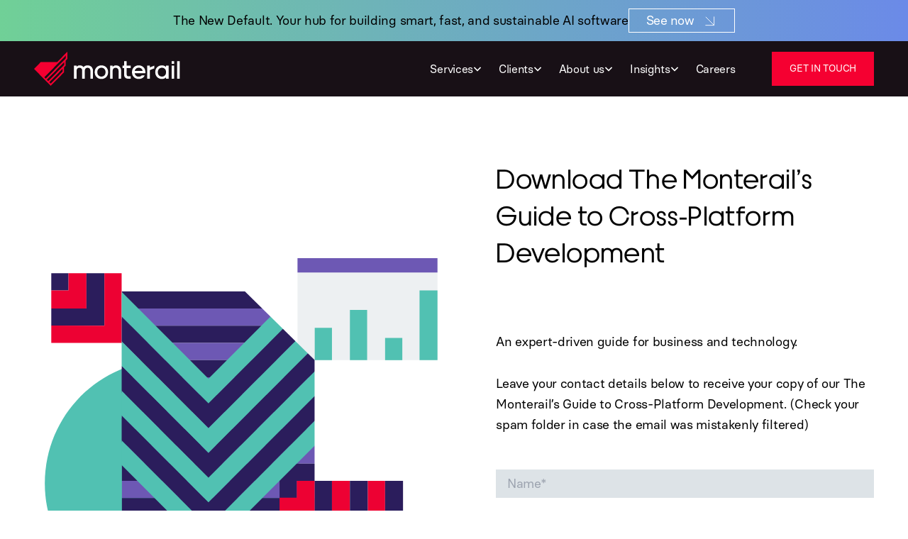

--- FILE ---
content_type: text/html
request_url: https://www.monterail.com/resources/cross-platform-development-guide
body_size: 27134
content:
<!DOCTYPE html><html  lang="en"><head><meta charset="utf-8"><meta name="viewport" content="width=device-width, initial-scale=1"><title>The Monterail&#x27;s Guide to Cross-Platform Development</title><link rel="preconnect" href="https://api.storyblok.com"><link rel="preconnect" href="https://a.storyblok.com"><style>.prevent-scroll{overflow:hidden}</style><style>.page-header[data-v-ca776887]{transition:all .5s ease-out}.page-header.sticky[data-v-ca776887]{animation-duration:.3s;animation-fill-mode:both;animation-name:fadeInDown-ca776887;left:0;position:fixed;right:0;top:0;width:100%;z-index:50}.page-header.sticky.expanded[data-v-ca776887]{height:100%}.page-header[data-v-ca776887]{height:var(--navigation-height)}@media(min-width:900px){.page-header.short[data-v-ca776887]{--navigation-height:var(--short-navigation-height)}}.page-header[data-v-ca776887] .blog-card{flex-direction:row;gap:24px}@media(max-width:890px){.page-header[data-v-ca776887] .blog-card{flex-direction:column}}@media(min-width:890px)and (max-width:1110px){.page-header[data-v-ca776887] .blog-card{display:grid;grid-template-columns:1fr 1fr}}@media(max-width:1110px){.page-header[data-v-ca776887] .blog-card-content{padding:8px 4px}}.page-header[data-v-ca776887] .blog-card-content :deep(&__title){font-size:26px;line-height:34px;margin-bottom:34px}@media(min-width:420px)and (max-width:1110px){.page-header[data-v-ca776887] .blog-card-content :deep(&__title){font-size:20px;line-height:24px}}@media(max-width:420px){.page-header[data-v-ca776887] .blog-card-content :deep(&__title){font-size:16px;line-height:19px;margin-bottom:8px}}.page-header[data-v-ca776887] .blog-card-content :deep(&__tags){margin-bottom:12px}@media(max-width:420px){.page-header[data-v-ca776887] .blog-card-content :deep(&__tags){margin-bottom:8px}}.page-header[data-v-ca776887] .blog-card-content :deep(&__author){font-size:14px;line-height:20px}@media(max-width:420px){.page-header[data-v-ca776887] .blog-card-content :deep(&__author){font-size:12px}}.page-header[data-v-ca776887] .blog-card-content .tag{font-size:14px;line-height:14px;padding:4px 8px 2px}@media(max-width:420px){.page-header[data-v-ca776887] .blog-card-content .tag{font-size:10px;height:18px;line-height:10px;padding:4px 8px}}.page-header[data-v-ca776887] .blog-card-grid{gap:12px;grid-template-columns:1fr;grid-template-rows:1fr 1fr}@media(max-width:1110px){.page-header[data-v-ca776887] .blog-card-grid{gap:16px;grid-template-columns:1fr}}.page-header[data-v-ca776887] .blog-card-grid .blog-card{width:100%}@media(max-width:890px){.page-header[data-v-ca776887] .blog-card-grid .blog-card{flex-direction:column}}.page-header[data-v-ca776887] .blog-card-grid .blog-card-content__title{font-size:20px;line-height:24px;margin-bottom:16px}@media(min-width:420px)and (max-width:1110px){.page-header[data-v-ca776887] .blog-card-grid .blog-card-content__title{font-size:20px;line-height:24px}}@media(min-width:890px){.page-header[data-v-ca776887] .blog-card-grid .blog-card-content__title{width:80%}}@media(max-width:420px){.page-header[data-v-ca776887] .blog-card-grid .blog-card-content__title{font-size:16px;line-height:19px;width:100%}.page-header[data-v-ca776887] .blog-card-grid .tag{font-size:10px;height:18px;line-height:10px;padding:4px 8px}}@media(min-width:1190px){.nav-item[data-v-ca776887]{gap:22px;margin:0 40px}}@media(min-width:1345px){.nav-item[data-v-ca776887]{gap:44px;margin:0 80px}}.hamburger[data-v-ca776887],.hamburger>div[data-v-ca776887]{transition:.25s ease-in-out}.hamburger>div[data-v-ca776887]{transform-origin:left center}.hamburger>div[data-v-ca776887]:nth-child(2){top:1rem}.hamburger>div[data-v-ca776887]:nth-child(3){top:2rem}.hamburger.open>div[data-v-ca776887]:first-child{transform:rotate(45deg)}.hamburger.open>div[data-v-ca776887]:nth-child(2){opacity:0;width:0}.hamburger.open>div[data-v-ca776887]:nth-child(3){transform:rotate(-45deg)}.mobile-menu[data-v-ca776887]{transition:height .1s linear}.mobile-menu .content[data-v-ca776887]{padding-top:var(--navigation-height)}.mobile-menu.expanded[data-v-ca776887]{bottom:0;height:100%}@keyframes fadeInDown-ca776887{0%{transform:translate3d(0,-100%,0)}to{transform:translateZ(0)}}.button[data-v-ca776887]{position:relative;z-index:1}.button[data-v-ca776887]:before{background:transparent;bottom:0;content:"";height:0;left:0;position:absolute;transition:all .15s ease-out;width:100%;z-index:-1}@media(hover:hover)and (pointer:fine){.button[data-v-ca776887]:hover{color:#000}.button[data-v-ca776887]:hover:before{background:#fff;height:100%}}.arrow[data-v-ca776887]{transition:transform .3s ease}.arrow-dark[data-v-ca776887]{filter:invert(1)}.rotated[data-v-ca776887]{transform:rotate(180deg)}.header-link-container[data-v-ca776887]{position:relative}.dropdown[data-v-ca776887]{display:inline-grid}.dropdown-flex[data-v-ca776887]{display:inline-flex}.link-slide[data-v-ca776887]{box-shadow:inset 0 -3px 0 -1px #000;transition:box-shadow .3s ease-in-out}.link-slide[data-v-ca776887]:hover{box-shadow:inset 0 -49px 0 -1px #fff;color:#000}@media screen and (max-width:1308px){.link-slide__articles[data-v-ca776887]:hover{box-shadow:inset 0 -62px 0 -1px #fff}}.dropdown[data-v-ca776887]{--scroll-y:0px;box-shadow:0 45.2px 45.2px #f5003133;left:0;padding:32px 48px 48px;position:fixed;right:0;top:calc(var(--navigation-height) - 1px - var(--v021ff4d2) + var(--banner-height));width:100vw}.dropdown__moved-down[data-v-ca776887]{top:calc(var(--navigation-height) - 1px)}@media(hover:hover)and (pointer:fine){.header-link[data-v-ca776887]:hover{--tw-text-opacity:1;color:rgb(245 0 49/var(--tw-text-opacity,1))}.header-link:hover>img[data-v-ca776887]{filter:invert(32%) sepia(100%) saturate(7463%) hue-rotate(341deg) brightness(91%) contrast(113%);transition:color .3s ease}}</style><style>.page-header.sticky~main{padding-top:var(--navigation-height)}.page-header.sticky.short~main{--sticky-filters-offset:4.8rem}</style><style>.preview[data-v-da0d8d27]{height:var(--v6053f582);width:var(--v3915d6ae)}.preview__image[data-v-da0d8d27]{clip-path:polygon(30% 0,64% 0,100% 20.5%,100% 69%,81.2% 69%,81.2% 100%,0 100%,.05% 0);height:var(--v2cb9aa92);left:var(--d04dc340);-o-object-fit:cover;object-fit:cover;position:absolute;top:var(--v7a54d848);width:var(--v525bbb94)}</style><style>.footer[data-v-76ff51c3]{background-color:#000;background-image:url(/_nuxt/footer.qDK8V-6m.svg);background-position-x:right;background-position-y:top;background-repeat:no-repeat}@media(max-width:768px){.footer[data-v-76ff51c3]{background-image:none}}.list-wrapper[data-v-76ff51c3]{display:flex;gap:2.75rem;margin-bottom:104px;margin-top:88px}@media(max-width:768px){.list-wrapper[data-v-76ff51c3]{gap:24px;margin-bottom:64px;margin-top:48px}}@media(max-width:640px){.list-wrapper[data-v-76ff51c3]{display:grid;grid-template-columns:1fr 1fr 1fr}}@media(max-width:1185px){.social-icons-wrapper[data-v-76ff51c3]{grid-template-columns:repeat(4,1fr);grid-template-rows:repeat(2,auto)}}@media(max-width:1024px){.social-icons-wrapper[data-v-76ff51c3]{grid-template-columns:repeat(2,1fr);grid-template-rows:repeat(2,auto)}}@media(hover:hover)and (pointer:fine){.footer-link[data-v-76ff51c3]:hover{--tw-text-opacity:1;color:rgb(245 0 49/var(--tw-text-opacity,1))}}</style><style>.base-text[data-v-83759d4b]{font-size:var(--v1cee397a);letter-spacing:var(--v198c4275);line-height:var(--a43df776)}@media(min-width:1024px){.base-text[data-v-83759d4b]{font-size:var(--v7a2d0c64);line-height:var(--v929276a2)}}.base-text__rich-text-content strike[data-v-83759d4b]{display:block;font-family:Basier,sans-serif;font-size:16px;line-height:1.54;text-decoration:none!important}@media(min-width:1024px){.base-text__rich-text-content strike[data-v-83759d4b]{font-size:18px}}.base-text__rich-text-content p code[data-v-83759d4b]{background-color:#f8f8f8;display:inline;font-family:Andale Mono,monospace;font-size:1.6rem;padding:0 .3rem;word-wrap:break-word}.base-text__rich-text-content pre code[data-v-83759d4b]{background-color:#f8f8f8;display:block;font-family:Andale Mono,monospace;font-size:1.6rem;margin:0 0 2.4rem;overflow:auto;padding:2rem 1.5rem}.base-text__rich-text-content.rich-text-content[data-v-83759d4b] a,.base-text__rich-text-content.rich-text-content[data-v-83759d4b] h1,.base-text__rich-text-content.rich-text-content[data-v-83759d4b] h2,.base-text__rich-text-content.rich-text-content[data-v-83759d4b] h3,.base-text__rich-text-content.rich-text-content[data-v-83759d4b] h4,.base-text__rich-text-content.rich-text-content[data-v-83759d4b] h5,.base-text__rich-text-content.rich-text-content[data-v-83759d4b] h6,.base-text__rich-text-content.rich-text-content[data-v-83759d4b] p{font-size:var(--v1cee397a);letter-spacing:var(--v198c4275);line-height:var(--a43df776);margin-bottom:var(--a43df776)}.base-text__rich-text-content.rich-text-content[data-v-83759d4b] a:last-child,.base-text__rich-text-content.rich-text-content[data-v-83759d4b] a:only-child,.base-text__rich-text-content.rich-text-content[data-v-83759d4b] h1:last-child,.base-text__rich-text-content.rich-text-content[data-v-83759d4b] h1:only-child,.base-text__rich-text-content.rich-text-content[data-v-83759d4b] h2:last-child,.base-text__rich-text-content.rich-text-content[data-v-83759d4b] h2:only-child,.base-text__rich-text-content.rich-text-content[data-v-83759d4b] h3:last-child,.base-text__rich-text-content.rich-text-content[data-v-83759d4b] h3:only-child,.base-text__rich-text-content.rich-text-content[data-v-83759d4b] h4:last-child,.base-text__rich-text-content.rich-text-content[data-v-83759d4b] h4:only-child,.base-text__rich-text-content.rich-text-content[data-v-83759d4b] h5:last-child,.base-text__rich-text-content.rich-text-content[data-v-83759d4b] h5:only-child,.base-text__rich-text-content.rich-text-content[data-v-83759d4b] h6:last-child,.base-text__rich-text-content.rich-text-content[data-v-83759d4b] h6:only-child,.base-text__rich-text-content.rich-text-content[data-v-83759d4b] p:last-child,.base-text__rich-text-content.rich-text-content[data-v-83759d4b] p:only-child{margin-bottom:0}@media(min-width:1024px){.base-text__rich-text-content.rich-text-content[data-v-83759d4b] a,.base-text__rich-text-content.rich-text-content[data-v-83759d4b] h1,.base-text__rich-text-content.rich-text-content[data-v-83759d4b] h2,.base-text__rich-text-content.rich-text-content[data-v-83759d4b] h3,.base-text__rich-text-content.rich-text-content[data-v-83759d4b] h4,.base-text__rich-text-content.rich-text-content[data-v-83759d4b] h5,.base-text__rich-text-content.rich-text-content[data-v-83759d4b] h6,.base-text__rich-text-content.rich-text-content[data-v-83759d4b] p{font-size:var(--v7a2d0c64);line-height:var(--v929276a2);margin-bottom:var(--v929276a2)}}.base-text a[data-v-83759d4b]{font-weight:400;text-decoration:underline;transition:color .3s ease}@media(hover:hover)and (pointer:fine){.base-text a[data-v-83759d4b]:hover{color:#f50031;transition:color .3s ease}}.base-text b[data-v-83759d4b]{font-weight:600}</style><style>@charset "UTF-8";.rich-text-content h1,.rich-text-content h2,.rich-text-content h3,.rich-text-content h4,.rich-text-content h5,.rich-text-content h6{font-family:Dr;letter-spacing:.01em;line-height:140%}@media(min-width:1024px){.rich-text-content h1,.rich-text-content h2,.rich-text-content h3,.rich-text-content h4,.rich-text-content h5,.rich-text-content h6{line-height:130%}}.rich-text-content h1,.rich-text-content h2,.rich-text-content h3,.rich-text-content h4{font-size:3.2rem}.rich-text-content h5,.rich-text-content h6{font-size:2.4rem}@media(min-width:1024px){.rich-text-content h5,.rich-text-content h6{font-size:2.6rem}}.rich-text-content p{line-height:160%;margin-bottom:2.4rem}.rich-text-content p:last-child,.rich-text-content p:only-child{margin-bottom:0}@media(min-width:1024px){.rich-text-content p{font-size:1.8rem;letter-spacing:-.03em;line-height:165%;margin-bottom:3rem}}.rich-text-content p a{font-weight:400;text-decoration:underline;transition:color .3s ease}@media(hover:hover)and (pointer:fine){.rich-text-content p a:hover{color:#f50031;transition:color .3s ease}}.rich-text-content p a{word-wrap:break-word}.rich-text-content p b{font-weight:600}.rich-text-content hr{color:#939ba0;margin:4rem 0}.rich-text-content ol:has(+hr),.rich-text-content p:has(+hr),.rich-text-content ul:has(+hr){margin-bottom:0}.rich-text-content ul li{display:flex;list-style-type:none;margin-bottom:2.4rem}.rich-text-content ul li:before{color:"#EC1115";content:"•";display:inline-block;margin-right:2.8rem;padding-right:.5rem}@media(min-width:1024px){.rich-text-content ul li:before{margin-right:4.4rem}}.rich-text-content ul li p{margin-bottom:unset}.rich-text-content ol{padding-left:1.6rem}.rich-text-content ol li p{margin-bottom:unset}.rich-text-content ol li{list-style-type:decimal;margin-bottom:2.4rem;padding-left:2.4rem}@media(min-width:1024px){.rich-text-content ol li{padding-left:4rem}}</style><style>svg[data-v-86f6c3b3]{transition:all .5s ease-out}</style><style>img[data-v-47000dc0]:hover{opacity:.6}</style><style>img[data-v-a0e5b5b8]:hover{opacity:.6}</style><style>@media(hover:hover)and (pointer:fine){.base-input[data-v-114037b9]:hover{--tw-shadow:inset 0 2px 4px 0 rgba(0,0,0,.05);--tw-shadow-colored:inset 0 2px 4px 0 var(--tw-shadow-color);box-shadow:var(--tw-ring-offset-shadow,0 0 #0000),var(--tw-ring-shadow,0 0 #0000),var(--tw-shadow);--tw-shadow-color:#edf0f2;--tw-shadow:var(--tw-shadow-colored)}}</style><style>.button[data-v-09307acc]{--color-red:#f50031;--color-green:#71c9bd;--color-purple:#6d58b4;--color-purple-dark:#2b1d5c;--color-dark:#181016;--color-light-gray:#edf0f2;--color-gray:#f3f5f7;--color-white:#fff;--base-color:var(--color-dark);--button-text-color:var(--color-white);--button-background:var(--color-dark);--button-border-color:var(--color-dark);--button-hover-text-color:var(--color-white);--button-hover-background:var(--color-dark);--button-hover-border-color:var(--color-dark)}.button.button--red[data-v-09307acc]{--base-color:var(--color-red)}.button.button--green[data-v-09307acc]{--base-color:var(--color-green)}.button.button--purple[data-v-09307acc]{--base-color:var(--color-purple)}.button.button--purple-dark[data-v-09307acc]{--base-color:var(--color-purple-dark)}.button.button--dark[data-v-09307acc]{--base-color:var(--color-dark)}.button.button--gray[data-v-09307acc]{--base-color:var(--color-gray)}.button.button--light-gray[data-v-09307acc]{--base-color:var(--color-light-gray)}.button.button--white[data-v-09307acc]{--base-color:var(--color-white)}.button.button--primary[data-v-09307acc]{--button-background:var(--base-color);--button-text-color:var(--color-white);--button-border-color:var(--base-color);--button-hover-text-color:var(--base-color);--button-hover-background:var(--color-white);--button-hover-border-color:var(--base-color)}.button.button--primary.button--light-gray[data-v-09307acc],.button.button--primary.button--white[data-v-09307acc]{--button-text-color:var(--color-dark);--button-hover-background:var(--color-dark)}.button.button--secondary[data-v-09307acc]{--button-background:var(--color-gray);--button-text-color:var(--base-color);--button-border-color:var(--color-gray);--button-hover-text-color:var(--color-white);--button-hover-background:var(--base-color);--button-hover-border-color:var(--base-color)}.button.button--tertiary[data-v-09307acc]{--button-background:var(--color-white);--button-text-color:var(--base-color);--button-border-color:var(--base-color);--button-hover-text-color:var(--color-white);--button-hover-background:var(--base-color);--button-hover-border-color:var(--base-color)}.button.button--tertiary.button--white[data-v-09307acc]{--button-background:var(--color-dark);--button-hover-text-color:var(--color-dark)}.button[data-v-09307acc]{background-color:var(--button-background);border:1px solid var(--button-border-color);color:var(--button-text-color);position:relative;z-index:1}.button[data-v-09307acc]:before{background:transparent;bottom:0;content:"";height:0;left:0;position:absolute;transition:all .2s ease-out;width:100%;z-index:-1}@media(hover:hover)and (pointer:fine){.button[data-v-09307acc]:hover:not([disabled]){border-color:var(--button-hover-border-color);color:var(--button-hover-text-color)}.button[data-v-09307acc]:hover:not([disabled]):before{background:var(--button-hover-background);height:100%}}@media screen and (max-width:1023px){.button.max-lg-full-width[data-v-09307acc]{text-align:center;width:100%}}</style><style>.accordion .base-title{font-size:2.4rem}</style><style>@media(hover:hover)and (pointer:fine){.case-study[data-v-94ef017c]:hover{--tw-scale-x:1.03;--tw-scale-y:1.03;transform:translate(var(--tw-translate-x),var(--tw-translate-y)) rotate(var(--tw-rotate)) skew(var(--tw-skew-x)) skewY(var(--tw-skew-y)) scaleX(var(--tw-scale-x)) scaleY(var(--tw-scale-y))}}@keyframes loader-94ef017c{0%{translate:0 3rem}to{translate:0 0}}.fade-in-animation[data-v-94ef017c]{animation:loader-94ef017c .5s ease-out;opacity:1;transition-duration:.5s}</style><link rel="stylesheet" href="/_nuxt/entry.C_q77KaS.css" crossorigin><link rel="stylesheet" href="/_nuxt/BaseForm.DBWEKjim.css" crossorigin><link rel="stylesheet" href="/_nuxt/useForm.B0fpDZaf.css" crossorigin><link rel="stylesheet" href="/_nuxt/default.BSHogd5S.css" crossorigin><link rel="stylesheet" href="/_nuxt/CaseStudySummary.KDMSCiyX.css" crossorigin><link href="https://www.googletagmanager.com/gtm.js?id=GTM-PFDTHDW" rel="preload" crossorigin="anonymous" referrerpolicy="no-referrer" fetchpriority="low" as="script"><link rel="preload" as="fetch" crossorigin="anonymous" href="/resources/cross-platform-development-guide/_payload.json?a1da0e11-2712-4ff4-9b59-47af574d74bb"><link rel="modulepreload" as="script" crossorigin href="/_nuxt/DKXdUGP_.js"><link rel="modulepreload" as="script" crossorigin href="/_nuxt/Dislqiof.js"><link rel="modulepreload" as="script" crossorigin href="/_nuxt/C-UbH1Bc.js"><link rel="modulepreload" as="script" crossorigin href="/_nuxt/CZB_HWvS.js"><link rel="modulepreload" as="script" crossorigin href="/_nuxt/aKK_CZAi.js"><link rel="modulepreload" as="script" crossorigin href="/_nuxt/BDx73JG5.js"><link rel="modulepreload" as="script" crossorigin href="/_nuxt/Rx2FfynU.js"><link rel="modulepreload" as="script" crossorigin href="/_nuxt/BXCtBCwV.js"><link rel="modulepreload" as="script" crossorigin href="/_nuxt/CifEuSKO.js"><link rel="modulepreload" as="script" crossorigin href="/_nuxt/CQ9PLXqP.js"><link rel="modulepreload" as="script" crossorigin href="/_nuxt/ChxySW8D.js"><link rel="modulepreload" as="script" crossorigin href="/_nuxt/z1mNldNc.js"><link rel="modulepreload" as="script" crossorigin href="/_nuxt/C6q0F4EC.js"><link rel="modulepreload" as="script" crossorigin href="/_nuxt/DYS7ET2l.js"><link rel="modulepreload" as="script" crossorigin href="/_nuxt/Bq5D_Eoi.js"><link rel="modulepreload" as="script" crossorigin href="/_nuxt/Mfzafo_H.js"><link rel="modulepreload" as="script" crossorigin href="/_nuxt/D-B6D62q.js"><link rel="modulepreload" as="script" crossorigin href="/_nuxt/DAR3D_w_.js"><link rel="modulepreload" as="script" crossorigin href="/_nuxt/BpFAoOdh.js"><link rel="modulepreload" as="script" crossorigin href="/_nuxt/BY0k0p4p.js"><link rel="modulepreload" as="script" crossorigin href="/_nuxt/B9FeqT5C.js"><link rel="modulepreload" as="script" crossorigin href="/_nuxt/NIaZ-qDg.js"><link rel="modulepreload" as="script" crossorigin href="/_nuxt/CZRieZS-.js"><link rel="modulepreload" as="script" crossorigin href="/_nuxt/CxGc3sl0.js"><link rel="modulepreload" as="script" crossorigin href="/_nuxt/CY2xf-Fi.js"><link rel="modulepreload" as="script" crossorigin href="/_nuxt/DiwqXHdq.js"><link rel="modulepreload" as="script" crossorigin href="/_nuxt/DAk49jXd.js"><link rel="modulepreload" as="script" crossorigin href="/_nuxt/CnFTWbVs.js"><link rel="modulepreload" as="script" crossorigin href="/_nuxt/CI9aVxSa.js"><link rel="modulepreload" as="script" crossorigin href="/_nuxt/bktDm59v.js"><link rel="modulepreload" as="script" crossorigin href="/_nuxt/DOECaEy6.js"><link rel="modulepreload" as="script" crossorigin href="/_nuxt/CnBToi-f.js"><link rel="modulepreload" as="script" crossorigin href="/_nuxt/DOPtk2hT.js"><link rel="modulepreload" as="script" crossorigin href="/_nuxt/C7-Lvo-H.js"><link rel="modulepreload" as="script" crossorigin href="/_nuxt/Cy4Y-G56.js"><link rel="modulepreload" as="script" crossorigin href="/_nuxt/DI-PG8dZ.js"><link rel="modulepreload" as="script" crossorigin href="/_nuxt/BVmX94Fd.js"><link rel="modulepreload" as="script" crossorigin href="/_nuxt/BsyyNkGP.js"><link rel="modulepreload" as="script" crossorigin href="/_nuxt/DUGHODLY.js"><link rel="modulepreload" as="script" crossorigin href="/_nuxt/Y1U7qwqW.js"><link rel="modulepreload" as="script" crossorigin href="/_nuxt/B_G2jrOZ.js"><link rel="modulepreload" as="script" crossorigin href="/_nuxt/B29WdR02.js"><link rel="modulepreload" as="script" crossorigin href="/_nuxt/_C3wW3Cg.js"><link rel="modulepreload" as="script" crossorigin href="/_nuxt/BKvkgjBe.js"><link rel="modulepreload" as="script" crossorigin href="/_nuxt/CEA6Bw76.js"><link rel="modulepreload" as="script" crossorigin href="/_nuxt/ClZHZw1l.js"><link rel="modulepreload" as="script" crossorigin href="/_nuxt/Dk0wqoSq.js"><link rel="modulepreload" as="script" crossorigin href="/_nuxt/BNZpAVJ0.js"><link rel="preload" as="fetch" fetchpriority="low" crossorigin="anonymous" href="/_nuxt/builds/meta/a1da0e11-2712-4ff4-9b59-47af574d74bb.json"><script type="module" src="/_nuxt/DKXdUGP_.js" crossorigin></script><link rel="prefetch" as="image" type="image/svg+xml" href="/_nuxt/footer.qDK8V-6m.svg"><meta name="robots" content="index, follow, max-image-preview:large, max-snippet:-1, max-video-preview:-1"><meta property="og:image" content="https://a.storyblok.com/f/202591/1200x631/8ee430ad63/cross-platform-development-guide-featured-image.png"><meta property="og:site_name" content="Monterail"><meta name="twitter:image" content="https://a.storyblok.com/f/202591/1200x631/8ee430ad63/cross-platform-development-guide-featured-image.png"><meta property="og:image:alt" content="Download Vue for business"><meta property="og:image:width" content="1200"><meta property="og:image:height" content="630"><meta name="twitter:image:alt" content="Download Vue for business"><meta property="og:title" content="The Monterail's Guide to Cross-Platform Development"><meta property="og:type" content="website"><meta name="twitter:title" content="The Monterail's Guide to Cross-Platform Development"><meta name="twitter:card" content="summary_large_image"><meta name="description" content="Download the Monterail's Guide to Cross-Platform Development to learn more about the basics of this approach, with insights from our experts."><meta property="og:description" content="Download the Monterail's Guide to Cross-Platform Development to learn more about the basics of this approach, with insights from our experts."><meta name="twitter:description" content="Download the Monterail's Guide to Cross-Platform Development to learn more about the basics of this approach, with insights from our experts."><meta property="og:url" content="https://www.monterail.com/resources/cross-platform-development-guide"><link rel="canonical" href="https://www.monterail.com/resources/cross-platform-development-guide"></head><body><noscript><iframe src="https://www.googletagmanager.com/ns.html?id=GTM-PFDTHDW"
            height="0" width="0" style="display:none;visibility:hidden"></iframe></noscript><div id="__nuxt"><!--[--><div class="flex min-h-[58px] w-full flex-col items-center justify-center gap-12 p-12 text-center font-basier md:flex-row lg:gap-64 bg-gradient-to-r from-[#70d097] to-[#6b8ae8]"><div style="--v1cee397a:1.6rem;--a43df776:2.56rem;--v198c4275:-3%;--v7a2d0c64:1.8rem;--v929276a2:2.97rem;" data-v-83759d4b><div class="rich-text-content base-text__rich-text-content text-white base-text" data-v-83759d4b><p><span style="color:#000000">The New Default. Your hub for building smart, fast, and sustainable AI software</span></p></div></div><a href="http://thenewdefault.com/?utm_source=monterail&amp;utm_medium=website&amp;utm_campaign=TND" rel="noopener noreferrer" class="flex h-[34px] items-center border-[1px] border-solid px-24 py-8 text-18 font-normal text-white font-bold"><span class="leading-none">See now</span><svg width="21" height="21" viewbox="0 0 48 48" fill="none" xmlns="http://www.w3.org/2000/svg" class="ml-12"><path d="M38 10L38 38L10 38" stroke="currentColor" stroke-width="2"></path><path d="M11 11L37 37" stroke="currentColor" stroke-width="2"></path></svg></a></div><header class="page-header z-[60] flex w-full bg-dark text-white" style="--v021ff4d2:0px;" data-v-ca776887><div class="relative z-[51] flex h-[--navigation-height] w-full items-center justify-between bg-dark px-24 text-white desktopLayout:px-48 desktopLayout:py-15" data-v-ca776887><a href="/" class="" aria-label="Homepage" data-cy="monterailIconHomepageLink" data-v-ca776887><svg width="155" viewbox="0 0 155 36" fill="currentColor" xmlns="http://www.w3.org/2000/svg" class="desktopLayout:w-206 flex-shrink-0" data-v-ca776887 data-v-86f6c3b3><g clip-path="url(#company_name)" class="" data-v-86f6c3b3><path d="M42.3995 14.6447H45.1403V15.8381C46.0039 14.8622 47.1272 14.3767 48.505 14.3767C50.1725 14.3767 51.5004 14.9684 52.4988 16.1517C53.5772 14.9684 55.0049 14.3767 56.7872 14.3767C58.4696 14.3767 59.8424 14.8976 60.8958 15.9443C61.9492 16.9911 62.4783 18.3413 62.4783 19.9899V28.5006H59.7376V19.9899C59.7376 19.0594 59.473 18.311 58.9438 17.7446C58.4146 17.1782 57.6958 16.89 56.7872 16.89C55.8786 16.89 55.1447 17.1732 54.6106 17.7446C54.0764 18.311 53.8068 19.0594 53.8068 19.9899V28.5006H51.0661V19.9899C51.0661 19.0594 50.8015 18.311 50.2723 17.7446C49.7431 17.1782 49.0242 16.89 48.1156 16.89C47.2071 16.89 46.4732 17.1732 45.939 17.7446C45.4049 18.311 45.1353 19.0594 45.1353 19.9899V28.5006H42.3945V14.6447H42.3995Z" data-v-86f6c3b3></path><path d="M66.3426 26.7559C65.0097 25.4108 64.3457 23.6813 64.3457 21.5726C64.3457 19.4639 65.0147 17.7445 66.3476 16.3943C67.6855 15.0441 69.3879 14.3716 71.4646 14.3716C73.5414 14.3716 75.2438 15.0441 76.5767 16.3943C77.9096 17.7445 78.5736 19.4689 78.5736 21.5726C78.5736 23.6763 77.9096 25.4108 76.5817 26.7559C75.2538 28.101 73.5464 28.7736 71.4646 28.7736C69.3829 28.7736 67.6705 28.101 66.3426 26.7559ZM74.6397 24.9506C75.4385 24.096 75.8379 22.9734 75.8379 21.5726C75.8379 20.1718 75.4385 19.034 74.6397 18.1744C73.841 17.3197 72.7826 16.8899 71.4646 16.8899C70.1467 16.8899 69.1083 17.3197 68.2996 18.1845C67.4908 19.0441 67.0815 20.1769 67.0815 21.5726C67.0815 22.9683 67.4858 24.096 68.2896 24.9506C69.0933 25.8052 70.1517 26.23 71.4646 26.23C72.7776 26.23 73.841 25.8052 74.6397 24.9506Z" data-v-86f6c3b3></path><path d="M80.6202 14.6447H83.361V15.8886C84.2795 14.8773 85.4627 14.3716 86.9155 14.3716C88.5379 14.3716 89.8559 14.9127 90.8693 15.9948C91.8827 17.077 92.3919 18.4778 92.3919 20.1921V28.5005H89.6512V20.1921C89.6512 19.2161 89.3617 18.4222 88.7875 17.8103C88.2134 17.1984 87.4596 16.8899 86.5211 16.8899C85.5825 16.8899 84.7788 17.1933 84.2096 17.8052C83.6405 18.412 83.356 19.211 83.356 20.1921V28.5005H80.6152V14.6447H80.6202Z" data-v-86f6c3b3></path><path d="M102.511 17.1631H98.2478V23.8483C98.2478 25.2541 98.9367 25.9621 100.32 25.9621H102.511V28.5057H100.135C97.0546 28.5057 95.512 26.9532 95.512 23.8483V17.1631H93.8945V14.6447H95.512V9.93677H98.2528V14.6447H102.516V17.1631H102.511Z" data-v-86f6c3b3></path><path d="M118.032 22.6295H106.7C106.894 23.7673 107.379 24.6674 108.147 25.3349C108.916 26.0024 109.87 26.3362 110.998 26.3362C112.521 26.3362 113.629 25.8406 114.323 24.8495H117.368C116.949 26.0581 116.16 27.0138 114.997 27.7167C113.834 28.4196 112.501 28.7736 110.993 28.7736C108.906 28.7736 107.199 28.101 105.871 26.7559C104.543 25.4108 103.874 23.6813 103.874 21.5726C103.874 19.4639 104.543 17.7445 105.876 16.3943C107.214 15.0441 108.916 14.3716 110.993 14.3716C113.07 14.3716 114.772 15.0441 116.105 16.3943C117.438 17.7445 118.102 19.4689 118.102 21.5726C118.102 21.9316 118.077 22.2856 118.022 22.6295H118.032ZM108.237 17.7445C107.478 18.3665 106.984 19.211 106.755 20.273H115.236C115.012 19.206 114.527 18.3665 113.774 17.7445C113.02 17.1225 112.096 16.809 111.003 16.809C109.91 16.809 108.996 17.1225 108.237 17.7445Z" data-v-86f6c3b3></path><path d="M120.099 14.6448H122.839V16.5259L127.572 14.6448V17.5019L122.839 19.4134V28.5057H120.099V14.6448Z" data-v-86f6c3b3></path><path d="M130.543 26.7559C129.21 25.4108 128.546 23.6813 128.546 21.5726C128.546 19.4639 129.215 17.7445 130.548 16.3943C131.886 15.0441 133.588 14.3716 135.665 14.3716C137.437 14.3716 138.895 14.9632 140.033 16.1466V14.6447H142.774V28.5056H140.033V27.0037C138.895 28.187 137.437 28.7787 135.665 28.7787C133.578 28.7787 131.871 28.1061 130.543 26.761V26.7559ZM138.84 24.9506C139.639 24.096 140.038 22.9734 140.038 21.5726C140.038 20.1718 139.639 19.034 138.84 18.1744C138.041 17.3197 136.983 16.8899 135.665 16.8899C134.347 16.8899 133.309 17.3197 132.5 18.1845C131.691 19.0441 131.282 20.1769 131.282 21.5726C131.282 22.9683 131.686 24.096 132.49 24.9506C133.294 25.8052 134.352 26.23 135.665 26.23C136.978 26.23 138.041 25.8052 138.84 24.9506Z" data-v-86f6c3b3></path><path d="M145.894 9.93677H148.634V12.713H145.894V9.93677ZM145.894 14.6447H148.634V28.5057H145.894V14.6447Z" data-v-86f6c3b3></path><path d="M151.765 28.5057V9.93677H154.505V28.5057H151.765Z" data-v-86f6c3b3></path></g><g clip-path="url(#logo)" data-v-86f6c3b3><path d="M24.5718 10.8521H7.15389L0 18.0935L17.6775 36L31.7407 21.7547L31.7956 21.6991V16.4045L33.5379 14.6397V9.34513L35.2802 7.58028V0L24.5668 10.8521H24.5718ZM33.6877 3.90898V6.91783L12.4507 28.4197L10.968 26.9178L33.6877 3.90898ZM31.9454 10.9684V13.9722L15.0666 31.0645L13.5839 29.5626L31.9454 10.9684ZM16.1998 32.2124L30.2031 18.0278V21.0316L17.6825 33.7143L16.1998 32.2124Z" fill="#F50031" data-v-86f6c3b3></path></g></svg></a><div class="hidden items-center min-[1110px]:flex" data-v-ca776887><nav class="nav-item" data-v-ca776887><!--[--><div class="header-link-container font-18 mx-12 inline-flex" data-v-ca776887><div class="flex h-[85px] items-center" data-v-ca776887><a href="/services/" class="header-link flex items-center gap-4 transition-colors" data-cy="headerButton" data-v-ca776887><p data-v-ca776887>Services</p><img src="data:image/svg+xml,%3csvg%20width=&#39;12&#39;%20height=&#39;12&#39;%20viewBox=&#39;0%200%2012%2012&#39;%20fill=&#39;none&#39;%20xmlns=&#39;http://www.w3.org/2000/svg&#39;%3e%3cpath%20d=&#39;M1.5%203.99988L6.00012%208.5L10.5002%203.99988&#39;%20stroke=&#39;white&#39;%20stroke-width=&#39;1.5&#39;%20stroke-miterlimit=&#39;10&#39;/%3e%3c/svg%3e" alt="Icon representing white arrow pointing down" class="" data-v-ca776887></a></div><div class="dropdown inline-grid w-full grid-cols-[1fr_1fr_1fr_1fr_1.1fr] bg-dark text-white" style="--banner-height:0px;display:none;" data-v-ca776887><!--[--><!--[--><!--]--><a href="/services/" class="link-slide flex h-fit max-w-fit items-center justify-self-end border border-white" data-v-ca776887><span class="text-nowrap py-13 pl-20 pr-2 text-14 uppercase leading-7" data-v-ca776887> See all services</span><div class="w-30 h-30" data-v-ca776887><svg width="48" height="48" viewbox="0 0 48 48" fill="none" xmlns="http://www.w3.org/2000/svg" data-v-ca776887><path d="M38 10L38 38L10 38" stroke="currentColor" stroke-width="2"></path><path d="M11 11L37 37" stroke="currentColor" stroke-width="2"></path></svg></div></a><!--]--><!----><!----></div></div><div class="header-link-container font-18 mx-12 inline-flex" data-v-ca776887><div class="flex h-[85px] items-center" data-v-ca776887><a href="/projects/" class="header-link flex items-center gap-4 transition-colors" data-cy="headerButton" data-v-ca776887><p data-v-ca776887>Clients</p><img src="data:image/svg+xml,%3csvg%20width=&#39;12&#39;%20height=&#39;12&#39;%20viewBox=&#39;0%200%2012%2012&#39;%20fill=&#39;none&#39;%20xmlns=&#39;http://www.w3.org/2000/svg&#39;%3e%3cpath%20d=&#39;M1.5%203.99988L6.00012%208.5L10.5002%203.99988&#39;%20stroke=&#39;white&#39;%20stroke-width=&#39;1.5&#39;%20stroke-miterlimit=&#39;10&#39;/%3e%3c/svg%3e" alt="Icon representing white arrow pointing down" class="" data-v-ca776887></a></div><div class="dropdown inline-grid w-full grid-cols-[1fr_1fr_1fr_1fr_1.1fr] bg-dark text-white" style="--banner-height:0px;display:none;" data-v-ca776887><!--[--><!--[--><!--]--><a href="/projects/" class="link-slide flex h-fit max-w-fit items-center justify-self-end border border-white" data-v-ca776887><span class="text-nowrap py-13 pl-20 pr-2 text-14 uppercase leading-7" data-v-ca776887> See all clients</span><div class="w-30 h-30" data-v-ca776887><svg width="48" height="48" viewbox="0 0 48 48" fill="none" xmlns="http://www.w3.org/2000/svg" data-v-ca776887><path d="M38 10L38 38L10 38" stroke="currentColor" stroke-width="2"></path><path d="M11 11L37 37" stroke="currentColor" stroke-width="2"></path></svg></div></a><!--]--><!----><!----></div></div><div class="header-link-container font-18 mx-12 inline-flex" data-v-ca776887><div class="flex h-[85px] items-center" data-v-ca776887><a href="/about/" class="header-link flex items-center gap-4 transition-colors" data-cy="headerButton" data-v-ca776887><p data-v-ca776887>About us</p><img src="data:image/svg+xml,%3csvg%20width=&#39;12&#39;%20height=&#39;12&#39;%20viewBox=&#39;0%200%2012%2012&#39;%20fill=&#39;none&#39;%20xmlns=&#39;http://www.w3.org/2000/svg&#39;%3e%3cpath%20d=&#39;M1.5%203.99988L6.00012%208.5L10.5002%203.99988&#39;%20stroke=&#39;white&#39;%20stroke-width=&#39;1.5&#39;%20stroke-miterlimit=&#39;10&#39;/%3e%3c/svg%3e" alt="Icon representing white arrow pointing down" class="" data-v-ca776887></a></div><div class="dropdown dropdown-flex inline-flex w-full justify-between gap-24 bg-dark text-white" style="--banner-height:0px;display:none;" data-v-ca776887><!----><!--[--><!--]--><!----></div></div><div class="header-link-container font-18 mx-12 inline-flex" data-v-ca776887><div class="flex h-[85px] items-center" data-v-ca776887><a href="/blog/" class="header-link flex items-center gap-4 transition-colors" data-cy="headerButton" data-v-ca776887><p data-v-ca776887>Insights</p><img src="data:image/svg+xml,%3csvg%20width=&#39;12&#39;%20height=&#39;12&#39;%20viewBox=&#39;0%200%2012%2012&#39;%20fill=&#39;none&#39;%20xmlns=&#39;http://www.w3.org/2000/svg&#39;%3e%3cpath%20d=&#39;M1.5%203.99988L6.00012%208.5L10.5002%203.99988&#39;%20stroke=&#39;white&#39;%20stroke-width=&#39;1.5&#39;%20stroke-miterlimit=&#39;10&#39;/%3e%3c/svg%3e" alt="Icon representing white arrow pointing down" class="" data-v-ca776887></a></div><div class="dropdown bg-dark text-white" style="--banner-height:0px;display:none;" data-v-ca776887><!----><!----><div class="flex flex-col" data-v-ca776887><div class="inline-grid w-full grid-cols-[1fr_1fr_0.5fr] gap-48" data-v-ca776887><div data-v-ca776887><p class="leading-26 pb-24 text-12 uppercase" data-v-ca776887> Latest posts </p><!--[--><div class="blog-card-grid grid justify-items-center gap-26 sm:grid-cols-2 lg:grid-cols-3 lg:justify-items-start"><!--[--><div data-role="Blog summary" class="blog-card flex flex-col transition-all duration-300 ease-out hover:z-20 hover:scale-[1.03] hover:shadow-[0px_0px_30.5px_0px_rgba(0,0,0,0.12)] bg-red-dark flex-1"><!----><div class="px-16 py-12 blog-card-content flex grow flex-col"><a href="/blog/difference-between-software-engineer-and-software-developer" class="blog-card-content__title mb-34 block grow font-dr transition-all duration-300 ease-in-out hover:scale-[1.03] text-18" aria-label="Go to Software Engineer vs Software Developer - What&#39;s The Difference? Which One Do You Need For Your Project? blog post">Software Engineer vs Software Developer - What&#39;s The Difference? Which One Do You Need For Your Project?</a><!----><div class="blog-card-content__author flex items-center justify-between text-14"><a href="/blog/author/grzegorz-hajdukiewicz" class="transition-all ease-in-out hover:font-semibold" aria-label="Go to Grzegorz Hajdukiewicz blog posts">Grzegorz Hajdukiewicz</a><a href="/blog/difference-between-software-engineer-and-software-developer" class="" aria-label="Go to Software Engineer vs Software Developer - What&#39;s The Difference? Which One Do You Need For Your Project? blog post"><svg width="48" height="49" viewbox="0 0 48 49" fill="none" xmlns="http://www.w3.org/2000/svg" class="max-w-24 max-h-24"><path d="M38 10.1079L38 38.1079L10 38.1079" stroke="currentColor" stroke-width="2"></path><path d="M11 11.1079L37 37.1079" stroke="currentColor" stroke-width="2"></path></svg></a></div></div></div><div data-role="Blog summary" class="blog-card flex flex-col transition-all duration-300 ease-out hover:z-20 hover:scale-[1.03] hover:shadow-[0px_0px_30.5px_0px_rgba(0,0,0,0.12)] bg-red-dark flex-1"><!----><div class="px-16 py-12 blog-card-content flex grow flex-col"><a href="/blog/why-is-ai-adoption-gap-getting-bigger" class="blog-card-content__title mb-34 block grow font-dr transition-all duration-300 ease-in-out hover:scale-[1.03] text-18" aria-label="Go to Why Is the AI Adoption Gap Getting Bigger, Not Smaller? blog post">Why Is the AI Adoption Gap Getting Bigger, Not Smaller?</a><!----><div class="blog-card-content__author flex items-center justify-between text-14"><a href="/blog/author/michal-nowakowski" class="transition-all ease-in-out hover:font-semibold" aria-label="Go to Michał Nowakowski blog posts">Michał Nowakowski</a><a href="/blog/why-is-ai-adoption-gap-getting-bigger" class="" aria-label="Go to Why Is the AI Adoption Gap Getting Bigger, Not Smaller? blog post"><svg width="48" height="49" viewbox="0 0 48 49" fill="none" xmlns="http://www.w3.org/2000/svg" class="max-w-24 max-h-24"><path d="M38 10.1079L38 38.1079L10 38.1079" stroke="currentColor" stroke-width="2"></path><path d="M11 11.1079L37 37.1079" stroke="currentColor" stroke-width="2"></path></svg></a></div></div></div><div data-role="Blog summary" class="blog-card flex flex-col transition-all duration-300 ease-out hover:z-20 hover:scale-[1.03] hover:shadow-[0px_0px_30.5px_0px_rgba(0,0,0,0.12)] bg-red-dark flex-1"><!----><div class="px-16 py-12 blog-card-content flex grow flex-col"><a href="/blog/which-cms-to-choose" class="blog-card-content__title mb-34 block grow font-dr transition-all duration-300 ease-in-out hover:scale-[1.03] text-18" aria-label="Go to Storyblok, Sanity, or Contentful? Which CMS To Choose in 2026 blog post">Storyblok, Sanity, or Contentful? Which CMS To Choose in 2026</a><!----><div class="blog-card-content__author flex items-center justify-between text-14"><a href="/blog/author/hubert-bialecki" class="transition-all ease-in-out hover:font-semibold" aria-label="Go to Hubert Białęcki blog posts">Hubert Białęcki</a><a href="/blog/which-cms-to-choose" class="" aria-label="Go to Storyblok, Sanity, or Contentful? Which CMS To Choose in 2026 blog post"><svg width="48" height="49" viewbox="0 0 48 49" fill="none" xmlns="http://www.w3.org/2000/svg" class="max-w-24 max-h-24"><path d="M38 10.1079L38 38.1079L10 38.1079" stroke="currentColor" stroke-width="2"></path><path d="M11 11.1079L37 37.1079" stroke="currentColor" stroke-width="2"></path></svg></a></div></div></div><!--]--></div><!----><!--]--></div><div class="flex flex-col" data-v-ca776887><div class="leading-26 pb-24 text-12 uppercase" data-v-ca776887> Resources </div><!----><ul data-v-ca776887><!--[--><li class="mb-12 text-16" data-v-ca776887><a href="/vue-js-resource-library" class="underline-offset-8 hover:text-red hover:underline" data-v-ca776887>Vue.js Resource Library</a></li><li class="mb-12 text-16" data-v-ca776887><a href="/services/vue-js-technology-guide" class="underline-offset-8 hover:text-red hover:underline" data-v-ca776887>Vue.js Technology Guide</a></li><li class="mb-12 text-16" data-v-ca776887><a href="/vue3-migration-guide" class="underline-offset-8 hover:text-red hover:underline" data-v-ca776887>Vue 3 Migration Guide </a></li><!--]--></ul></div><a href="/blog/" class="link-slide link-slide__articles flex h-fit max-w-fit items-center justify-self-end border border-white" data-v-ca776887><span class="text-nowrap px-24 py-13 text-14 uppercase leading-7" data-v-ca776887> See all articles </span><svg width="48" height="48" viewbox="0 0 48 48" fill="none" xmlns="http://www.w3.org/2000/svg" data-v-ca776887><path d="M38 10L38 38L10 38" stroke="currentColor" stroke-width="2"></path><path d="M11 11L37 37" stroke="currentColor" stroke-width="2"></path></svg></a></div></div></div></div><div class="header-link-container font-18 mx-12 inline-flex" data-v-ca776887><a href="/careers" class="header-link transition-colors" aria-label="Careers" data-v-ca776887><p data-v-ca776887>Careers</p></a><div class="bg-dark text-white" style="--banner-height:0px;display:none;" data-v-ca776887><!----><!----><!----></div></div><!--]--></nav><a href="/contact" class="button inline-block w-max cursor-pointer text-14 uppercase leading-9 disabled:cursor-not-allowed disabled:opacity-60 button--primary button--red" data-cy="headerContactButton" data-v-ca776887 data-v-09307acc><div class="flex items-center justify-center py-12" data-v-09307acc><span class="mx-24" data-v-09307acc><span class="hidden md:block" data-v-09307acc>Get in touch</span><!----><span class="block md:hidden" data-v-09307acc>Get in touch</span><!--[--><!--]--></span><!----></div></a></div><button type="button" data-role="Menu Button" aria-label="Toggle mobile menu" class="hamburger relative z-10 h-22 w-28 cursor-pointer min-[1110px]:hidden" data-v-ca776887><!--[--><div class="absolute left-0 top-0 h-2 w-full bg-white" data-v-ca776887></div><div class="absolute left-0 top-0 h-2 w-full bg-white" data-v-ca776887></div><div class="absolute left-0 top-0 h-2 w-full bg-white" data-v-ca776887></div><!--]--></button></div><div class="mobile-menu fixed inset-x-0 top-0 z-50 h-0 overflow-hidden bg-dark" data-v-ca776887><!----></div></header><main><!--[--><section class="resources" style="--v6053f582:0px;--v3915d6ae:0px;--v7a54d848:0px;--d04dc340:0px;--v2cb9aa92:0px;--v525bbb94:0px;" data-v-da0d8d27><section data-v-da0d8d27><div class="grid grid-cols-1 md:grid-cols-2" data-v-da0d8d27><div class="md:order-2 md:pl-0 md:pr-24 lg:pr-48 mt-88 bg-white px-24 md:my-88" data-v-da0d8d27><!----><!--[--><form id="form" class="md:max-w-[640px] md:mr-auto md:pl-[10%]"><div><div class="base-title font-dr mb-40 lg:mb-88" style="font-size:4rem;line-height:5.2rem;"><h1 id="download-the-monterails-guide-to-crossplatform-development"><span>Download The Monterail’s Guide to Cross-Platform Development</span></h1></div><!--[--><div class="mb-40 lg:mb-48" style="--v1cee397a:1.6rem;--a43df776:2.56rem;--v198c4275:-3%;--v7a2d0c64:1.8rem;--v929276a2:2.97rem;" data-v-83759d4b><div class="rich-text-content base-text__rich-text-content base-text" data-v-83759d4b><p>An expert-driven guide for business and technology.</p><p>Leave your contact details below to receive your copy of our The Monterail’s Guide to Cross-Platform Development. (Check your spam folder in case the email was mistakenly filtered)</p><p></p></div></div><!----><!--]--><div><!--[--><!--[--><div class="relative mb-26 text-dark" data-cy="inputField" is-inline="false" data-v-114037b9><!----><input value type="text" placeholder="Name*" class="base-input h-full w-full px-16 py-9 text-18 outline-none focus:outline focus:outline-gray-600 bg-gray-400" data-v-114037b9><p class="absolute bottom-[-2.2rem] text-14 text-red" data-testid="validation-error-undefined" data-v-114037b9></p></div><!----><!----><!--]--><!--[--><div class="relative mb-26 text-dark" data-cy="inputField" is-inline="false" data-v-114037b9><!----><input value type="text" placeholder="Email*" class="base-input h-full w-full px-16 py-9 text-18 outline-none focus:outline focus:outline-gray-600 bg-gray-400" data-v-114037b9><p class="absolute bottom-[-2.2rem] text-14 text-red" data-testid="validation-error-undefined" data-v-114037b9></p></div><!----><!----><!--]--><!--[--><div class="relative mb-26 text-dark" data-cy="inputField" is-inline="false" data-v-114037b9><!----><input value type="text" placeholder="What&#39;s your role?*" class="base-input h-full w-full px-16 py-9 text-18 outline-none focus:outline focus:outline-gray-600 bg-gray-400" data-v-114037b9><p class="absolute bottom-[-2.2rem] text-14 text-red" data-testid="validation-error-undefined" data-v-114037b9></p></div><!----><!----><!--]--><!--]--></div></div><div class="pb-40 md:pb-48" style="--v1cee397a:1.2rem;--a43df776:1.92rem;--v198c4275:-2%;--v7a2d0c64:1.2rem;--v929276a2:1.92rem;" data-v-83759d4b><div class="rich-text-content base-text__rich-text-content text-gray-600 base-text" data-v-83759d4b><p>Click &quot;Get the 35-page guide&quot; to consent to processing your data by Monterail for marketing purposes, including sending emails. For details see our <a href="/privacy-policy" uuid="f6d15ccb-fd0d-417c-a140-5d1615b3e032" target="_self">Privacy Policy.</a></p></div></div><button class="button inline-block w-max cursor-pointer text-14 uppercase leading-9 disabled:cursor-not-allowed disabled:opacity-60 button--primary button--red" mobile-text type="submit" disabled data-v-09307acc><div class="flex items-center justify-center py-12" data-v-09307acc><span class="mx-24" data-v-09307acc><span class="hidden md:block" data-v-09307acc>Get the 35-page guide</span><!----><span class="block md:hidden" data-v-09307acc>Get the 35-page guide</span><!--[--><!--]--></span><span class="relative left-0 top-0 w-48 py-12" data-v-09307acc><svg width="48" height="48" viewbox="0 0 48 48" fill="none" xmlns="http://www.w3.org/2000/svg" class="absolute left-1/2 top-1/2 -translate-x-1/2 -translate-y-1/2" data-v-09307acc><path d="M38 10L38 38L10 38" stroke="currentColor" stroke-width="2"></path><path d="M11 11L37 37" stroke="currentColor" stroke-width="2"></path></svg></span></div></button></form><!----><!--]--></div><div class="md:order-1 md:ml-auto md:pr-0 lg:pl-48 top-0 mx-auto my-88 h-fit w-full px-24 md:sticky md:mx-0 md:my-auto md:max-w-[640px] md:py-128 min-[1328px]:px-0" data-v-da0d8d27><img width="585" height="485" data-nuxt-img srcset="https://a.storyblok.com/f/202591/585x485/6f39d94367/state-of-vue.svg 1x, https://a.storyblok.com/f/202591/585x485/6f39d94367/state-of-vue.svg 2x" onerror="this.setAttribute(&#39;data-error&#39;, 1)" alt="Cross-platform development guide" loading="lazy" class="mx-auto w-full max-w-[585px] md:mx-[unset] md:max-w-[unset]" data-v-da0d8d27 src="https://a.storyblok.com/f/202591/585x485/6f39d94367/state-of-vue.svg"><div class="preview absolute top-128 hidden overflow-hidden md:block" data-v-da0d8d27><img width="807" height="1152" data-nuxt-img sizes="(max-width: 768px) 50vw, (max-width: 1024px) 500px, (max-width: 1280px) 500px, (max-width: 1536px) 500px, 500px" srcset="https://a.storyblok.com/f/202591/807x1152/55099674bb/cross-platform-development-guide.png/m/320x457/filters:format(webp):quality(90) 320w, https://a.storyblok.com/f/202591/807x1152/55099674bb/cross-platform-development-guide.png/m/500x714/filters:format(webp):quality(90) 500w, https://a.storyblok.com/f/202591/807x1152/55099674bb/cross-platform-development-guide.png/m/640x914/filters:format(webp):quality(90) 640w, https://a.storyblok.com/f/202591/807x1152/55099674bb/cross-platform-development-guide.png/m/1000x1428/filters:format(webp):quality(90) 1000w" onerror="this.setAttribute(&#39;data-error&#39;, 1)" alt="Vue.js cheat sheet" loading="eager" class="preview__image" data-v-da0d8d27 src="https://a.storyblok.com/f/202591/807x1152/55099674bb/cross-platform-development-guide.png/m/1000x1428/filters:format(webp):quality(90)"></div></div><div class="md:order-4 md:pl-0 md:pr-24 lg:pr-48 bg-light-gray px-24 py-88 lg:py-128" data-v-da0d8d27><div class="md:mr-auto md:pl-[10%] md:max-w-[640px]" data-v-da0d8d27><div class="md:max-w-[46.4rem]" data-v-da0d8d27><h2 class="mb-24 text-44" data-v-da0d8d27>What’s inside?</h2><p class="mb-40 font-basier text-16 leading-[2.56rem] lg:mb-88 lg:text-18 lg:leading-[2.97rem]" data-v-da0d8d27>Learn more about the current state of cross-platform development with insights and deep-dives from our experts. Here’s what you’ll read about in this free 35-page ebook:</p><ul class="list-none" data-v-da0d8d27><!--[--><li class="my-16 flex" data-v-da0d8d27><span class="block h-full pr-12" data-v-da0d8d27>•</span><div data-v-da0d8d27 style="--v1cee397a:1.6rem;--a43df776:2.56rem;--v198c4275:-3%;--v7a2d0c64:1.8rem;--v929276a2:2.97rem;" data-v-83759d4b><div class="rich-text-content base-text__rich-text-content" data-v-83759d4b><p>Cross-platform development 101 with a list of the most popular frameworks and use cases</p></div></div></li><li class="my-16 flex" data-v-da0d8d27><span class="block h-full pr-12" data-v-da0d8d27>•</span><div data-v-da0d8d27 style="--v1cee397a:1.6rem;--a43df776:2.56rem;--v198c4275:-3%;--v7a2d0c64:1.8rem;--v929276a2:2.97rem;" data-v-83759d4b><div class="rich-text-content base-text__rich-text-content" data-v-83759d4b><p>How to build a cross-platform application from scratch and how the rewrite process looks like</p></div></div></li><li class="my-16 flex" data-v-da0d8d27><span class="block h-full pr-12" data-v-da0d8d27>•</span><div data-v-da0d8d27 style="--v1cee397a:1.6rem;--a43df776:2.56rem;--v198c4275:-3%;--v7a2d0c64:1.8rem;--v929276a2:2.97rem;" data-v-83759d4b><div class="rich-text-content base-text__rich-text-content" data-v-83759d4b><p>An interview with a Flutter Developer, Ruslan Zaripov on the common myths about cross-platform development</p></div></div></li><li class="my-16 flex" data-v-da0d8d27><span class="block h-full pr-12" data-v-da0d8d27>•</span><div data-v-da0d8d27 style="--v1cee397a:1.6rem;--a43df776:2.56rem;--v198c4275:-3%;--v7a2d0c64:1.8rem;--v929276a2:2.97rem;" data-v-83759d4b><div class="rich-text-content base-text__rich-text-content" data-v-83759d4b><p>Real-life examples from our 13+-year software development journey</p></div></div></li><!--]--></ul><!----><!----></div></div></div><div class="md:order-3 bg-light-gray" data-v-da0d8d27><div class="px-24 pb-88 md:hidden" data-v-da0d8d27><div class="relative mx-auto w-fit" data-v-da0d8d27><img width="585" height="485" data-nuxt-img srcset="https://a.storyblok.com/f/202591/585x485/6f39d94367/state-of-vue.svg 1x, https://a.storyblok.com/f/202591/585x485/6f39d94367/state-of-vue.svg 2x" onerror="this.setAttribute(&#39;data-error&#39;, 1)" alt="Cross-platform development guide" loading="lazy" data-v-da0d8d27 src="https://a.storyblok.com/f/202591/585x485/6f39d94367/state-of-vue.svg"><div class="preview absolute top-0 overflow-hidden" data-v-da0d8d27><img width="807" height="1152" data-nuxt-img sizes="(max-width: 768px) 50vw, (max-width: 1024px) 500px, (max-width: 1280px) 500px, (max-width: 1536px) 500px, 500px" srcset="https://a.storyblok.com/f/202591/807x1152/55099674bb/cross-platform-development-guide.png/m/320x457/filters:format(webp):quality(90) 320w, https://a.storyblok.com/f/202591/807x1152/55099674bb/cross-platform-development-guide.png/m/500x714/filters:format(webp):quality(90) 500w, https://a.storyblok.com/f/202591/807x1152/55099674bb/cross-platform-development-guide.png/m/640x914/filters:format(webp):quality(90) 640w, https://a.storyblok.com/f/202591/807x1152/55099674bb/cross-platform-development-guide.png/m/1000x1428/filters:format(webp):quality(90) 1000w" onerror="this.setAttribute(&#39;data-error&#39;, 1)" alt="Vue.js cheat sheet" loading="eager" class="preview__image" data-v-da0d8d27 src="https://a.storyblok.com/f/202591/807x1152/55099674bb/cross-platform-development-guide.png/m/1000x1428/filters:format(webp):quality(90)"></div></div></div></div></div></section><!--[--><section class="bg-light-gray py-64 px-24 lg:px-48" data-v-da0d8d27><div data-role="Section wrapper" class="overflow-hidden lg:overflow-auto xl:mx-auto xl:max-w-screen-xl"><div class="base-title font-dr mb-24 lg:mb-32 text-left" style="font-size:4rem;line-height:5.2rem;"><h2 id="how-can-crossplatform-development-help-your-product"><span>How can cross-platform development help your product?</span></h2></div><div class="mb-32 lg:mb-48 text-left" style="--v1cee397a:1.6rem;--a43df776:2.56rem;--v198c4275:-3%;--v7a2d0c64:1.8rem;--v929276a2:2.97rem;" data-v-83759d4b><div class="rich-text-content base-text__rich-text-content base-text" data-v-83759d4b></div></div><div class="simple-card-group grid grid-cols-1 gap-[2.5rem] lg:grid-cols-6"><!--[--><!--[--><div data-role="Simple card" class="flex flex-col justify-between p-32 lg:p-48 lg:col-span-3 bg-white flex"><div class=""><!----><!--[--><div class="base-title font-dr mb-24 min-h-54" style="font-size:2.4rem;line-height:3.36rem;"><h3 id="reduce-development-costs-by-30-40"><span>Reduce development costs by 30 - 40%</span></h3></div><!--]--><div style="--v1cee397a:1.6rem;--a43df776:2.56rem;--v198c4275:-3%;--v7a2d0c64:1.8rem;--v929276a2:2.97rem;" data-v-83759d4b><div class="rich-text-content base-text__rich-text-content base-text" data-v-83759d4b><p><span style="color:rgb(0, 0, 0)">Using the cross-platform approach, you can hire a smaller team and deploy one version of your application to be used across different platforms.</span></p></div></div></div><!----><!--[--><!----><!--]--></div><!--]--><!--[--><div data-role="Simple card" class="flex flex-col justify-between p-32 lg:p-48 lg:col-span-3 bg-white flex"><div class=""><!----><!--[--><div class="base-title font-dr mb-24 min-h-54" style="font-size:2.4rem;line-height:3.36rem;"><h3 id="reuse-up-to-100-of-your-code"><span>Reuse up to 100% of your code</span></h3></div><!--]--><div style="--v1cee397a:1.6rem;--a43df776:2.56rem;--v198c4275:-3%;--v7a2d0c64:1.8rem;--v929276a2:2.97rem;" data-v-83759d4b><div class="rich-text-content base-text__rich-text-content base-text" data-v-83759d4b><p>One code, multiple platforms. With technologies such as Flutter or React Native, you can write shareable and scalable lines of code.</p></div></div></div><!----><!--[--><!----><!--]--></div><!--]--><!--[--><div data-role="Simple card" class="flex flex-col justify-between p-32 lg:p-48 lg:col-span-3 bg-white flex"><div class=""><!----><!--[--><div class="base-title font-dr mb-24 min-h-54" style="font-size:2.4rem;line-height:3.36rem;"><h3 id="shorten-development-time"><span>Shorten development time</span></h3></div><!--]--><div style="--v1cee397a:1.6rem;--a43df776:2.56rem;--v198c4275:-3%;--v7a2d0c64:1.8rem;--v929276a2:2.97rem;" data-v-83759d4b><div class="rich-text-content base-text__rich-text-content base-text" data-v-83759d4b><p><span style="color:rgb(0, 0, 0)">You don’t need a large team and you can repurpose your code, so the development time for your product will be significantly reduced.</span></p></div></div></div><!----><!--[--><!----><!--]--></div><!--]--><!--[--><div data-role="Simple card" class="flex flex-col justify-between p-32 lg:p-48 lg:col-span-3 bg-white flex"><div class=""><!----><!--[--><div class="base-title font-dr mb-24 min-h-54" style="font-size:2.4rem;line-height:3.36rem;"><h3 id="build-3-4-apps-at-once"><span>Build 3 - 4 apps at once</span></h3></div><!--]--><div style="--v1cee397a:1.6rem;--a43df776:2.56rem;--v198c4275:-3%;--v7a2d0c64:1.8rem;--v929276a2:2.97rem;" data-v-83759d4b><div class="rich-text-content base-text__rich-text-content base-text" data-v-83759d4b><p>Web, desktop, iOS, or Android - single codebase means that your product will perform no matter the platform. </p></div></div></div><!----><!--[--><!----><!--]--></div><!--]--><!--]--></div><div><!----></div></div><!----></section><section class="px-24 py-88 lg:px-48 lg:py-128 bg-white text-dark" data-v-da0d8d27><div class="flex flex-col gap-56 lg:relative lg:flex-row lg:gap-24 xl:mx-auto xl:max-w-screen-xl"><div class="w-full lg:sticky lg:top-[--navigation-height] lg:h-fit lg:w-1/2"><h2 class="mb-15 text-32 lg:text-44">Authors</h2><!----></div><ul class="w-full lg:w-1/2"><!--[--><li class="first:border-none first:pt-0 last:pb-0 border-t py-26"><div class="flex flex-col gap-32"><div class="flex h-64 w-full flex-row items-center justify-start gap-10"><img width="64" data-nuxt-img sizes="64px" srcset="https://a.storyblok.com/f/202591/324x324/4479fcbe1e/hubert-bialecki.png/m/64x0/filters:format(webp):quality(90) 64w, https://a.storyblok.com/f/202591/324x324/4479fcbe1e/hubert-bialecki.png/m/128x0/filters:format(webp):quality(90) 128w" onerror="this.setAttribute(&#39;data-error&#39;, 1)" alt="Artur Rosa" loading="lazy" class="mx-auto h-64 w-64 rounded-full object-cover object-top" src="https://a.storyblok.com/f/202591/324x324/4479fcbe1e/hubert-bialecki.png/m/128x0/filters:format(webp):quality(90)"><div class="flex h-64 w-full flex-col justify-center text-18 leading-[166%] tracking-[-0.54px]"><p class="text-16 lg:text-18">Hubert Białęcki</p><p class="text-14 text-gray-600">Mobile Principal Engineer</p></div><!----></div><div class="text-16 lg:text-18"><p>Principal Engineer of the Mobile team at Monterail. Hubert is a React and React Native expert. He is also a technology leader and mentor for the Mobile team at Monterail. He is involved in building and developing a development team.</p></div></div></li><li class="first:border-none first:pt-0 last:pb-0 border-t py-26"><div class="flex flex-col gap-32"><div class="flex h-64 w-full flex-row items-center justify-start gap-10"><img width="64" data-nuxt-img sizes="64px" srcset="https://a.storyblok.com/f/202591/324x324/671f2d4119/oleksandra-vytiahlovska.png/m/64x0/filters:format(webp):quality(90) 64w, https://a.storyblok.com/f/202591/324x324/671f2d4119/oleksandra-vytiahlovska.png/m/128x0/filters:format(webp):quality(90) 128w" onerror="this.setAttribute(&#39;data-error&#39;, 1)" alt="Alex Vytiahlovska" loading="lazy" class="mx-auto h-64 w-64 rounded-full object-cover object-top" src="https://a.storyblok.com/f/202591/324x324/671f2d4119/oleksandra-vytiahlovska.png/m/128x0/filters:format(webp):quality(90)"><div class="flex h-64 w-full flex-col justify-center text-18 leading-[166%] tracking-[-0.54px]"><p class="text-16 lg:text-18">Alex Vytiahlovska</p><p class="text-14 text-gray-600">JavaScript Developer</p></div><!----></div><div class="text-16 lg:text-18"><p>React Native developer with 3+ years of experience. Passionate about mobile app development and everything related.</p></div></div></li><li class="first:border-none first:pt-0 last:pb-0 border-t py-26"><div class="flex flex-col gap-32"><div class="flex h-64 w-full flex-row items-center justify-start gap-10"><img width="64" data-nuxt-img sizes="64px" srcset="https://a.storyblok.com/f/202591/324x324/18c0c22029/ruslan-zaripov.png/m/64x0/filters:format(webp):quality(90) 64w, https://a.storyblok.com/f/202591/324x324/18c0c22029/ruslan-zaripov.png/m/128x0/filters:format(webp):quality(90) 128w" onerror="this.setAttribute(&#39;data-error&#39;, 1)" alt="Ruslan Zaripov" loading="lazy" class="mx-auto h-64 w-64 rounded-full object-cover object-top" src="https://a.storyblok.com/f/202591/324x324/18c0c22029/ruslan-zaripov.png/m/128x0/filters:format(webp):quality(90)"><div class="flex h-64 w-full flex-col justify-center text-18 leading-[166%] tracking-[-0.54px]"><p class="text-16 lg:text-18">Ruslan Zaripov</p><p class="text-14 text-gray-600">Flutter Developer</p></div><!----></div><div class="text-16 lg:text-18"><p>Flutter developer with 3+ years of experience. Passionate about researches and mobile development.</p></div></div></li><!--]--></ul></div></section><section class="px-24 lg:px-48 bg-light-gray py-64" data-v-da0d8d27><div class="xl:mx-auto xl:max-w-screen-xl"><h2 class="mb-24 border-b pb-10 font-basier text-14 uppercase md:mb-32">case studies</h2><div class="flex flex-col gap-24 md:grid md:grid-cols-2 md:grid-rows-[auto,auto] lg:gap-48 xl:grid-cols-3 xl:grid-rows-1"><div class="md:col-span-2 xl:col-span-1"><div class="base-title font-dr lg:text-32" style="font-size:4rem;line-height:5.2rem;"><h2 id="our-experience"><span>Our experience</span></h2></div><div class="md:self-center lg:max-w-[568px] lg:self-auto" style="--v1cee397a:1.6rem;--a43df776:2.56rem;--v198c4275:-3%;--v7a2d0c64:1.8rem;--v929276a2:2.97rem;" data-v-83759d4b><div class="rich-text-content base-text__rich-text-content base-text" data-v-83759d4b><p>Check our case studies to learn more about our 12+ years of experience in building digital products:</p></div></div><a href="/projects" class="button inline-block w-max cursor-pointer text-14 uppercase leading-9 disabled:cursor-not-allowed disabled:opacity-60 button--primary button--black mb-40 mt-88 xl:mt-192" data-v-09307acc><div class="flex items-center justify-center py-12" data-v-09307acc><span class="mx-24" data-v-09307acc><span class="hidden md:block" data-v-09307acc>Show more</span><!----><span class="block md:hidden" data-v-09307acc>Show more</span><!--[--><!--]--></span><span class="relative left-0 top-0 w-48 py-12" data-v-09307acc><svg width="48" height="48" viewbox="0 0 48 48" fill="none" xmlns="http://www.w3.org/2000/svg" class="absolute left-1/2 top-1/2 -translate-x-1/2 -translate-y-1/2" data-v-09307acc><path d="M38 10L38 38L10 38" stroke="currentColor" stroke-width="2"></path><path d="M11 11L37 37" stroke="currentColor" stroke-width="2"></path></svg></span></div></a></div><div class="flex flex-col gap-48 md:col-span-2 md:grid md:grid-cols-2"><!--[--><a href="/projects/guild" class="case-study flex flex-col opacity-0 hover:shadow-xl bg-gray-200 translate-y-12 h-fit" aria-label="Go to Cross-Platform Messaging case study page" data-role="Case study summary" data-v-94ef017c><img width="1441" height="800" data-nuxt-img sizes="(max-width: 768px) 100vw, (max-width: 1024px) 50vw, (max-width: 1280px) 35vw, (max-width: 1536px) 35vw, 400px" srcset="https://a.storyblok.com/f/202591/2162x1200/bc7b372410/guild-cover.png/m/358x199/filters:format(webp):quality(90) 358w, https://a.storyblok.com/f/202591/2162x1200/bc7b372410/guild-cover.png/m/384x213/filters:format(webp):quality(90) 384w, https://a.storyblok.com/f/202591/2162x1200/bc7b372410/guild-cover.png/m/400x222/filters:format(webp):quality(90) 400w, https://a.storyblok.com/f/202591/2162x1200/bc7b372410/guild-cover.png/m/448x249/filters:format(webp):quality(90) 448w, https://a.storyblok.com/f/202591/2162x1200/bc7b372410/guild-cover.png/m/640x355/filters:format(webp):quality(90) 640w, https://a.storyblok.com/f/202591/2162x1200/bc7b372410/guild-cover.png/m/716x398/filters:format(webp):quality(90) 716w, https://a.storyblok.com/f/202591/2162x1200/bc7b372410/guild-cover.png/m/768x426/filters:format(webp):quality(90) 768w, https://a.storyblok.com/f/202591/2162x1200/bc7b372410/guild-cover.png/m/800x444/filters:format(webp):quality(90) 800w, https://a.storyblok.com/f/202591/2162x1200/bc7b372410/guild-cover.png/m/896x498/filters:format(webp):quality(90) 896w, https://a.storyblok.com/f/202591/2162x1200/bc7b372410/guild-cover.png/m/1280x710/filters:format(webp):quality(90) 1280w" onerror="this.setAttribute(&#39;data-error&#39;, 1)" alt="Guild messaging app" loading="lazy" data-v-94ef017c src="https://a.storyblok.com/f/202591/2162x1200/bc7b372410/guild-cover.png/m/1280x710/filters:format(webp):quality(90)"><div class="px-24 py-32" data-v-94ef017c><img width="180" height="60" data-nuxt-img srcset="https://a.storyblok.com/f/202591/180x60/87131af447/guild-logo.svg 1x, https://a.storyblok.com/f/202591/180x60/87131af447/guild-logo.svg 2x" onerror="this.setAttribute(&#39;data-error&#39;, 1)" alt="Guild logo" loading="lazy" class="mb-32 h-24 w-fit" data-v-94ef017c src="https://a.storyblok.com/f/202591/180x60/87131af447/guild-logo.svg"><p class="mb-8 text-14 uppercase" data-v-94ef017c>Cross-Platform Messaging</p><p class="mb-32 font-dr text-24" data-v-94ef017c>Guild created a messaging app for professionals to build communities. Monterail successfully delivered a high-performance, cross-platform app with shared code, which helped them secure significant funding and rapid user growth.</p><div class="mb-24 flex flex-wrap gap-4" data-v-94ef017c><!--[--><div class="tag inline-block h-26 w-max whitespace-nowrap px-8 pb-2 pt-4 text-14 uppercase bg-gray-200" is-dark data-v-94ef017c>startup</div><div class="tag inline-block h-26 w-max whitespace-nowrap px-8 pb-2 pt-4 text-14 uppercase bg-gray-200" is-dark data-v-94ef017c>communication</div><div class="tag inline-block h-26 w-max whitespace-nowrap px-8 pb-2 pt-4 text-14 uppercase bg-gray-200" is-dark data-v-94ef017c>mobile development</div><div class="tag inline-block h-26 w-max whitespace-nowrap px-8 pb-2 pt-4 text-14 uppercase bg-gray-200" is-dark data-v-94ef017c>product design</div><div class="tag inline-block h-26 w-max whitespace-nowrap px-8 pb-2 pt-4 text-14 uppercase bg-gray-200" is-dark data-v-94ef017c>ux/ui design</div><div class="tag inline-block h-26 w-max whitespace-nowrap px-8 pb-2 pt-4 text-14 uppercase bg-gray-200" is-dark data-v-94ef017c>web development</div><div class="tag inline-block h-26 w-max whitespace-nowrap px-8 pb-2 pt-4 text-14 uppercase bg-gray-200" is-dark data-v-94ef017c>node.js</div><div class="tag inline-block h-26 w-max whitespace-nowrap px-8 pb-2 pt-4 text-14 uppercase bg-gray-200" is-dark data-v-94ef017c>react native</div><!--]--></div><svg width="48" height="49" viewbox="0 0 48 49" fill="none" xmlns="http://www.w3.org/2000/svg" data-v-94ef017c><path d="M38 10.1079L38 38.1079L10 38.1079" stroke="currentColor" stroke-width="2"></path><path d="M11 11.1079L37 37.1079" stroke="currentColor" stroke-width="2"></path></svg></div></a><a href="/projects/scription" class="case-study flex flex-col opacity-0 hover:shadow-xl bg-gray-200 translate-y-12 h-fit" aria-label="Go to Healthtech MVP Platform Built in Seven Months case study page" data-role="Case study summary" data-v-94ef017c><img width="1442" height="800" data-nuxt-img sizes="(max-width: 768px) 100vw, (max-width: 1024px) 50vw, (max-width: 1280px) 35vw, (max-width: 1536px) 35vw, 400px" srcset="https://a.storyblok.com/f/202591/1442x800/4018273f3a/scription-cover.webp/m/358x199/filters:format(webp):quality(90) 358w, https://a.storyblok.com/f/202591/1442x800/4018273f3a/scription-cover.webp/m/384x213/filters:format(webp):quality(90) 384w, https://a.storyblok.com/f/202591/1442x800/4018273f3a/scription-cover.webp/m/400x222/filters:format(webp):quality(90) 400w, https://a.storyblok.com/f/202591/1442x800/4018273f3a/scription-cover.webp/m/448x249/filters:format(webp):quality(90) 448w, https://a.storyblok.com/f/202591/1442x800/4018273f3a/scription-cover.webp/m/640x355/filters:format(webp):quality(90) 640w, https://a.storyblok.com/f/202591/1442x800/4018273f3a/scription-cover.webp/m/716x398/filters:format(webp):quality(90) 716w, https://a.storyblok.com/f/202591/1442x800/4018273f3a/scription-cover.webp/m/768x426/filters:format(webp):quality(90) 768w, https://a.storyblok.com/f/202591/1442x800/4018273f3a/scription-cover.webp/m/800x444/filters:format(webp):quality(90) 800w, https://a.storyblok.com/f/202591/1442x800/4018273f3a/scription-cover.webp/m/896x498/filters:format(webp):quality(90) 896w, https://a.storyblok.com/f/202591/1442x800/4018273f3a/scription-cover.webp/m/1280x710/filters:format(webp):quality(90) 1280w" onerror="this.setAttribute(&#39;data-error&#39;, 1)" alt="Scription cover" loading="lazy" data-v-94ef017c src="https://a.storyblok.com/f/202591/1442x800/4018273f3a/scription-cover.webp/m/1280x710/filters:format(webp):quality(90)"><div class="px-24 py-32" data-v-94ef017c><img width="180" height="60" data-nuxt-img srcset="https://a.storyblok.com/f/202591/180x60/1f92ba3cb5/scription-logo.svg 1x, https://a.storyblok.com/f/202591/180x60/1f92ba3cb5/scription-logo.svg 2x" onerror="this.setAttribute(&#39;data-error&#39;, 1)" alt="Scription logo" loading="lazy" class="mb-32 h-24 w-fit" data-v-94ef017c src="https://a.storyblok.com/f/202591/180x60/1f92ba3cb5/scription-logo.svg"><p class="mb-8 text-14 uppercase" data-v-94ef017c>Healthtech MVP Platform Built in Seven Months</p><p class="mb-32 font-dr text-24" data-v-94ef017c>Scription, a UK-based health-tech startup, faced the challenge of rapidly developing a comprehensive prescription medication delivery system encompassing web and mobile platforms. The critical objective was to launch an MVP within a tight seven-month timeframe while ensuring a superior user experience for patients and pharmacists.</p><div class="mb-24 flex flex-wrap gap-4" data-v-94ef017c><!--[--><div class="tag inline-block h-26 w-max whitespace-nowrap px-8 pb-2 pt-4 text-14 uppercase bg-gray-200" is-dark data-v-94ef017c>SMB</div><div class="tag inline-block h-26 w-max whitespace-nowrap px-8 pb-2 pt-4 text-14 uppercase bg-gray-200" is-dark data-v-94ef017c>engineering</div><div class="tag inline-block h-26 w-max whitespace-nowrap px-8 pb-2 pt-4 text-14 uppercase bg-gray-200" is-dark data-v-94ef017c>healthtech</div><div class="tag inline-block h-26 w-max whitespace-nowrap px-8 pb-2 pt-4 text-14 uppercase bg-gray-200" is-dark data-v-94ef017c>mobile development</div><div class="tag inline-block h-26 w-max whitespace-nowrap px-8 pb-2 pt-4 text-14 uppercase bg-gray-200" is-dark data-v-94ef017c>product design</div><div class="tag inline-block h-26 w-max whitespace-nowrap px-8 pb-2 pt-4 text-14 uppercase bg-gray-200" is-dark data-v-94ef017c>ux/ui design</div><div class="tag inline-block h-26 w-max whitespace-nowrap px-8 pb-2 pt-4 text-14 uppercase bg-gray-200" is-dark data-v-94ef017c>web development</div><div class="tag inline-block h-26 w-max whitespace-nowrap px-8 pb-2 pt-4 text-14 uppercase bg-gray-200" is-dark data-v-94ef017c>react native</div><div class="tag inline-block h-26 w-max whitespace-nowrap px-8 pb-2 pt-4 text-14 uppercase bg-gray-200" is-dark data-v-94ef017c>ruby on rails</div><div class="tag inline-block h-26 w-max whitespace-nowrap px-8 pb-2 pt-4 text-14 uppercase bg-gray-200" is-dark data-v-94ef017c>vue.js</div><!--]--></div><svg width="48" height="49" viewbox="0 0 48 49" fill="none" xmlns="http://www.w3.org/2000/svg" data-v-94ef017c><path d="M38 10.1079L38 38.1079L10 38.1079" stroke="currentColor" stroke-width="2"></path><path d="M11 11.1079L37 37.1079" stroke="currentColor" stroke-width="2"></path></svg></div></a><!--]--><!----></div></div><!----></div></section><!--]--><section class="bg-gray-400 px-24 lg:px-48" data-v-da0d8d27><div class="grid grid-cols-1 py-88 md:grid-cols-2 lg:py-128 xl:mx-auto xl:max-w-screen-xl" data-v-da0d8d27><div data-v-da0d8d27><h2 class="font-dr text-32 md:text-44" data-v-da0d8d27>Download now</h2><p class="mb-40 mt-16 font-basier text-14 uppercase" data-v-da0d8d27>Cross-platform development guide</p></div><!--[--><form id="form" class="md:max-w-[640px]"><div><!----><!--[--><div class="mb-40 lg:mb-48" style="--v1cee397a:1.6rem;--a43df776:2.56rem;--v198c4275: ;--v7a2d0c64:1.8rem;--v929276a2:2.97rem;" data-v-83759d4b><p class="base-text" data-v-83759d4b></p></div><!----><!--]--><div><!--[--><!--[--><div class="relative mb-26 text-dark" data-cy="inputField" is-inline="false" data-v-114037b9><!----><input value type="text" placeholder="Name*" class="base-input h-full w-full px-16 py-9 text-18 outline-none focus:outline focus:outline-gray-600" data-v-114037b9><p class="absolute bottom-[-2.2rem] text-14 text-red" data-testid="validation-error-undefined" data-v-114037b9></p></div><!----><!----><!--]--><!--[--><div class="relative mb-26 text-dark" data-cy="inputField" is-inline="false" data-v-114037b9><!----><input value type="text" placeholder="Email*" class="base-input h-full w-full px-16 py-9 text-18 outline-none focus:outline focus:outline-gray-600" data-v-114037b9><p class="absolute bottom-[-2.2rem] text-14 text-red" data-testid="validation-error-undefined" data-v-114037b9></p></div><!----><!----><!--]--><!--[--><div class="relative mb-26 text-dark" data-cy="inputField" is-inline="false" data-v-114037b9><!----><input value type="text" placeholder="What&#39;s your role?*" class="base-input h-full w-full px-16 py-9 text-18 outline-none focus:outline focus:outline-gray-600" data-v-114037b9><p class="absolute bottom-[-2.2rem] text-14 text-red" data-testid="validation-error-undefined" data-v-114037b9></p></div><!----><!----><!--]--><!--]--></div></div><div class="pb-40 md:pb-48" style="--v1cee397a:1.2rem;--a43df776:1.92rem;--v198c4275:-2%;--v7a2d0c64:1.2rem;--v929276a2:1.92rem;" data-v-83759d4b><div class="rich-text-content base-text__rich-text-content text-gray-600 base-text" data-v-83759d4b><p>Click &quot;Get the 35-page guide&quot; to consent to processing your data by Monterail for marketing purposes, including sending emails. For details see our <a href="/privacy-policy" uuid="f6d15ccb-fd0d-417c-a140-5d1615b3e032" target="_self">Privacy Policy.</a></p></div></div><button class="button inline-block w-max cursor-pointer text-14 uppercase leading-9 disabled:cursor-not-allowed disabled:opacity-60 button--primary button--red" mobile-text type="submit" disabled data-v-09307acc><div class="flex items-center justify-center py-12" data-v-09307acc><span class="mx-24" data-v-09307acc><span class="hidden md:block" data-v-09307acc>Get the 35-page guide</span><!----><span class="block md:hidden" data-v-09307acc>Get the 35-page guide</span><!--[--><!--]--></span><span class="relative left-0 top-0 w-48 py-12" data-v-09307acc><svg width="48" height="48" viewbox="0 0 48 48" fill="none" xmlns="http://www.w3.org/2000/svg" class="absolute left-1/2 top-1/2 -translate-x-1/2 -translate-y-1/2" data-v-09307acc><path d="M38 10L38 38L10 38" stroke="currentColor" stroke-width="2"></path><path d="M11 11L37 37" stroke="currentColor" stroke-width="2"></path></svg></span></div></button></form><!----><!--]--></div></section><!----></section><!--]--></main><footer class="footer" data-v-76ff51c3><div class="pb-32 pt-40 text-white md:pt-88 lg:pb-40" data-v-76ff51c3><div data-role="Footer wrapper" class="px-24 lg:px-48" data-v-76ff51c3><a href="/" class="mb-4" aria-label="Homepage" data-cy="monterailIconHomepageLink" data-v-76ff51c3><svg width="155" viewbox="0 0 155 36" fill="currentColor" xmlns="http://www.w3.org/2000/svg" data-v-76ff51c3 data-v-86f6c3b3><g clip-path="url(#company_name)" class="" data-v-86f6c3b3><path d="M42.3995 14.6447H45.1403V15.8381C46.0039 14.8622 47.1272 14.3767 48.505 14.3767C50.1725 14.3767 51.5004 14.9684 52.4988 16.1517C53.5772 14.9684 55.0049 14.3767 56.7872 14.3767C58.4696 14.3767 59.8424 14.8976 60.8958 15.9443C61.9492 16.9911 62.4783 18.3413 62.4783 19.9899V28.5006H59.7376V19.9899C59.7376 19.0594 59.473 18.311 58.9438 17.7446C58.4146 17.1782 57.6958 16.89 56.7872 16.89C55.8786 16.89 55.1447 17.1732 54.6106 17.7446C54.0764 18.311 53.8068 19.0594 53.8068 19.9899V28.5006H51.0661V19.9899C51.0661 19.0594 50.8015 18.311 50.2723 17.7446C49.7431 17.1782 49.0242 16.89 48.1156 16.89C47.2071 16.89 46.4732 17.1732 45.939 17.7446C45.4049 18.311 45.1353 19.0594 45.1353 19.9899V28.5006H42.3945V14.6447H42.3995Z" data-v-86f6c3b3></path><path d="M66.3426 26.7559C65.0097 25.4108 64.3457 23.6813 64.3457 21.5726C64.3457 19.4639 65.0147 17.7445 66.3476 16.3943C67.6855 15.0441 69.3879 14.3716 71.4646 14.3716C73.5414 14.3716 75.2438 15.0441 76.5767 16.3943C77.9096 17.7445 78.5736 19.4689 78.5736 21.5726C78.5736 23.6763 77.9096 25.4108 76.5817 26.7559C75.2538 28.101 73.5464 28.7736 71.4646 28.7736C69.3829 28.7736 67.6705 28.101 66.3426 26.7559ZM74.6397 24.9506C75.4385 24.096 75.8379 22.9734 75.8379 21.5726C75.8379 20.1718 75.4385 19.034 74.6397 18.1744C73.841 17.3197 72.7826 16.8899 71.4646 16.8899C70.1467 16.8899 69.1083 17.3197 68.2996 18.1845C67.4908 19.0441 67.0815 20.1769 67.0815 21.5726C67.0815 22.9683 67.4858 24.096 68.2896 24.9506C69.0933 25.8052 70.1517 26.23 71.4646 26.23C72.7776 26.23 73.841 25.8052 74.6397 24.9506Z" data-v-86f6c3b3></path><path d="M80.6202 14.6447H83.361V15.8886C84.2795 14.8773 85.4627 14.3716 86.9155 14.3716C88.5379 14.3716 89.8559 14.9127 90.8693 15.9948C91.8827 17.077 92.3919 18.4778 92.3919 20.1921V28.5005H89.6512V20.1921C89.6512 19.2161 89.3617 18.4222 88.7875 17.8103C88.2134 17.1984 87.4596 16.8899 86.5211 16.8899C85.5825 16.8899 84.7788 17.1933 84.2096 17.8052C83.6405 18.412 83.356 19.211 83.356 20.1921V28.5005H80.6152V14.6447H80.6202Z" data-v-86f6c3b3></path><path d="M102.511 17.1631H98.2478V23.8483C98.2478 25.2541 98.9367 25.9621 100.32 25.9621H102.511V28.5057H100.135C97.0546 28.5057 95.512 26.9532 95.512 23.8483V17.1631H93.8945V14.6447H95.512V9.93677H98.2528V14.6447H102.516V17.1631H102.511Z" data-v-86f6c3b3></path><path d="M118.032 22.6295H106.7C106.894 23.7673 107.379 24.6674 108.147 25.3349C108.916 26.0024 109.87 26.3362 110.998 26.3362C112.521 26.3362 113.629 25.8406 114.323 24.8495H117.368C116.949 26.0581 116.16 27.0138 114.997 27.7167C113.834 28.4196 112.501 28.7736 110.993 28.7736C108.906 28.7736 107.199 28.101 105.871 26.7559C104.543 25.4108 103.874 23.6813 103.874 21.5726C103.874 19.4639 104.543 17.7445 105.876 16.3943C107.214 15.0441 108.916 14.3716 110.993 14.3716C113.07 14.3716 114.772 15.0441 116.105 16.3943C117.438 17.7445 118.102 19.4689 118.102 21.5726C118.102 21.9316 118.077 22.2856 118.022 22.6295H118.032ZM108.237 17.7445C107.478 18.3665 106.984 19.211 106.755 20.273H115.236C115.012 19.206 114.527 18.3665 113.774 17.7445C113.02 17.1225 112.096 16.809 111.003 16.809C109.91 16.809 108.996 17.1225 108.237 17.7445Z" data-v-86f6c3b3></path><path d="M120.099 14.6448H122.839V16.5259L127.572 14.6448V17.5019L122.839 19.4134V28.5057H120.099V14.6448Z" data-v-86f6c3b3></path><path d="M130.543 26.7559C129.21 25.4108 128.546 23.6813 128.546 21.5726C128.546 19.4639 129.215 17.7445 130.548 16.3943C131.886 15.0441 133.588 14.3716 135.665 14.3716C137.437 14.3716 138.895 14.9632 140.033 16.1466V14.6447H142.774V28.5056H140.033V27.0037C138.895 28.187 137.437 28.7787 135.665 28.7787C133.578 28.7787 131.871 28.1061 130.543 26.761V26.7559ZM138.84 24.9506C139.639 24.096 140.038 22.9734 140.038 21.5726C140.038 20.1718 139.639 19.034 138.84 18.1744C138.041 17.3197 136.983 16.8899 135.665 16.8899C134.347 16.8899 133.309 17.3197 132.5 18.1845C131.691 19.0441 131.282 20.1769 131.282 21.5726C131.282 22.9683 131.686 24.096 132.49 24.9506C133.294 25.8052 134.352 26.23 135.665 26.23C136.978 26.23 138.041 25.8052 138.84 24.9506Z" data-v-86f6c3b3></path><path d="M145.894 9.93677H148.634V12.713H145.894V9.93677ZM145.894 14.6447H148.634V28.5057H145.894V14.6447Z" data-v-86f6c3b3></path><path d="M151.765 28.5057V9.93677H154.505V28.5057H151.765Z" data-v-86f6c3b3></path></g><g clip-path="url(#logo)" data-v-86f6c3b3><path d="M24.5718 10.8521H7.15389L0 18.0935L17.6775 36L31.7407 21.7547L31.7956 21.6991V16.4045L33.5379 14.6397V9.34513L35.2802 7.58028V0L24.5668 10.8521H24.5718ZM33.6877 3.90898V6.91783L12.4507 28.4197L10.968 26.9178L33.6877 3.90898ZM31.9454 10.9684V13.9722L15.0666 31.0645L13.5839 29.5626L31.9454 10.9684ZM16.1998 32.2124L30.2031 18.0278V21.0316L17.6825 33.7143L16.1998 32.2124Z" fill="#F50031" data-v-86f6c3b3></path></g></svg></a><div class="mt-24 md:mt-64" data-v-76ff51c3><p class="font-dr text-32 md:text-44 lg:text-64" data-v-76ff51c3> Build or scale your product </p><p class="font-dr text-32 text-red-bright md:text-44 lg:text-64" data-v-76ff51c3> with a recognized partner </p></div><ul class="list-wrapper" data-v-76ff51c3><!--[--><li data-v-76ff51c3><a href="/services/" class="text-18" data-v-76ff51c3>Services</a></li><li data-v-76ff51c3><a href="/projects/" class="text-18" data-v-76ff51c3>Clients</a></li><li data-v-76ff51c3><a href="/about/" class="text-18" data-v-76ff51c3>About us</a></li><li data-v-76ff51c3><a href="/blog/" class="text-18" data-v-76ff51c3>Blog</a></li><li data-v-76ff51c3><a href="/careers/" class="text-18" data-v-76ff51c3>Careers</a></li><!--]--></ul><div data-role="Social icons wrapper" class="mb-48 flex items-center space-x-24 lg:hidden" data-v-76ff51c3><a href="https://www.facebook.com/monterail/" target="_blank" data-v-76ff51c3><img src="data:image/svg+xml,%3csvg%20fill=&#39;none&#39;%20height=&#39;28&#39;%20viewBox=&#39;0%200%2028%2028&#39;%20width=&#39;28&#39;%20xmlns=&#39;http://www.w3.org/2000/svg&#39;%3e%3cpath%20d=&#39;m27.3337%2014.0807c0-7.40886-5.9689-13.414196-13.3334-13.414196-7.36442%200-13.333308%206.005336-13.333308%2013.414196%200%206.6969%204.874668%2012.2463%2011.249808%2013.2525v-9.3742h-3.38492v-3.8792h3.38492v-2.9546c0-3.36181%201.9902-5.21958%205.0364-5.21958%201.4578%200%202.9849.26222%202.9849.26222v3.30133h-1.6827c-1.656%200-2.1715%201.03463-2.1715%202.09603v2.5155h3.6978l-.5912%203.8774h-3.1066v9.3751c6.3751-1.0062%2011.2498-6.5556%2011.2498-13.2525z&#39;%20fill=&#39;%23fff&#39;/%3e%3c/svg%3e" alt="Facebook" width="28" height="28" loading="lazy" data-v-76ff51c3></a><a href="https://www.linkedin.com/company/monterail/" target="_blank" data-v-76ff51c3><img src="data:image/svg+xml,%3csvg%20fill=&#39;none&#39;%20height=&#39;24&#39;%20viewBox=&#39;0%200%2024%2024&#39;%20width=&#39;24&#39;%20xmlns=&#39;http://www.w3.org/2000/svg&#39;%3e%3cpath%20d=&#39;m24%201.76471v20.47059c0%20.468-.1859.9169-.5169%201.2478-.3309.331-.7798.5169-1.2478.5169h-20.47059c-.46803%200-.916893-.1859-1.24784-.5169-.330946-.3309-.51687-.7798-.51687-1.2478v-20.47059c0-.46803.185924-.916893.51687-1.24784.330947-.330946.77981-.51687%201.24784-.51687h20.47059c.468%200%20.9169.185924%201.2478.51687.331.330947.5169.77981.5169%201.24784zm-16.94118%207.41176h-3.52941v11.29413h3.52941zm.31765-3.88235c.00186-.26697-.04888-.5317-.14933-.77906s-.24864-.47251-.43611-.6626c-.18746-.19009-.41054-.34139-.65648-.44526-.24594-.10388-.50993-.15829-.7769-.16014h-.06353c-.54292%200-1.06359.21567-1.44749.59957s-.59957.90457-.59957%201.44749c0%20.54291.21567%201.06359.59957%201.44749.3839.38389.90457.59957%201.44749.59957.26699.00656.53266-.03954.78182-.13568.24917-.09614.47695-.24044.67033-.42464s.34857-.4047.4567-.6489.16709-.50732.1735-.77431zm13.09413%208.31528c0-3.3953-2.16-4.71528-4.3059-4.71528-.7026-.03518-1.4022.11447-2.0289.43402s-1.1587.79786-1.5429%201.38716h-.0988v-1.53883h-3.31763v11.29413h3.52943v-6.0071c-.051-.6152.1428-1.2257.5393-1.6989.3965-.4731.9637-.7707%201.5783-.8281h.1341c1.1224%200%201.9553.7059%201.9553%202.4847v6.0494h3.5295z&#39;%20fill=&#39;%23fff&#39;/%3e%3c/svg%3e" alt="Linkedin" width="24" height="24" loading="lazy" data-v-76ff51c3></a></div><div class="social-icons-wrapper cols-fr grid grid-cols-2 gap-x-24 break-words text-14 text-white lg:grid-cols-5 lg:items-start lg:gap-y-24" data-v-76ff51c3><div data-role="Social icons wrapper" class="hidden items-center space-x-12 lg:flex" data-v-76ff51c3><a href="https://www.facebook.com/monterail/" target="_blank" class="text-red" data-v-76ff51c3 data-v-47000dc0><img src="data:image/svg+xml,%3csvg%20fill=&#39;none&#39;%20height=&#39;28&#39;%20viewBox=&#39;0%200%2028%2028&#39;%20width=&#39;28&#39;%20xmlns=&#39;http://www.w3.org/2000/svg&#39;%3e%3cpath%20d=&#39;m27.3337%2014.0807c0-7.40886-5.9689-13.414196-13.3334-13.414196-7.36442%200-13.333308%206.005336-13.333308%2013.414196%200%206.6969%204.874668%2012.2463%2011.249808%2013.2525v-9.3742h-3.38492v-3.8792h3.38492v-2.9546c0-3.36181%201.9902-5.21958%205.0364-5.21958%201.4578%200%202.9849.26222%202.9849.26222v3.30133h-1.6827c-1.656%200-2.1715%201.03463-2.1715%202.09603v2.5155h3.6978l-.5912%203.8774h-3.1066v9.3751c6.3751-1.0062%2011.2498-6.5556%2011.2498-13.2525z&#39;%20fill=&#39;%23fff&#39;/%3e%3c/svg%3e" alt="Facebook" width="28" height="28" loading="lazy" data-v-47000dc0></a><a href="https://www.linkedin.com/company/monterail/" target="_blank" data-v-76ff51c3 data-v-a0e5b5b8><img src="data:image/svg+xml,%3csvg%20fill=&#39;none&#39;%20height=&#39;24&#39;%20viewBox=&#39;0%200%2024%2024&#39;%20width=&#39;24&#39;%20xmlns=&#39;http://www.w3.org/2000/svg&#39;%3e%3cpath%20d=&#39;m24%201.76471v20.47059c0%20.468-.1859.9169-.5169%201.2478-.3309.331-.7798.5169-1.2478.5169h-20.47059c-.46803%200-.916893-.1859-1.24784-.5169-.330946-.3309-.51687-.7798-.51687-1.2478v-20.47059c0-.46803.185924-.916893.51687-1.24784.330947-.330946.77981-.51687%201.24784-.51687h20.47059c.468%200%20.9169.185924%201.2478.51687.331.330947.5169.77981.5169%201.24784zm-16.94118%207.41176h-3.52941v11.29413h3.52941zm.31765-3.88235c.00186-.26697-.04888-.5317-.14933-.77906s-.24864-.47251-.43611-.6626c-.18746-.19009-.41054-.34139-.65648-.44526-.24594-.10388-.50993-.15829-.7769-.16014h-.06353c-.54292%200-1.06359.21567-1.44749.59957s-.59957.90457-.59957%201.44749c0%20.54291.21567%201.06359.59957%201.44749.3839.38389.90457.59957%201.44749.59957.26699.00656.53266-.03954.78182-.13568.24917-.09614.47695-.24044.67033-.42464s.34857-.4047.4567-.6489.16709-.50732.1735-.77431zm13.09413%208.31528c0-3.3953-2.16-4.71528-4.3059-4.71528-.7026-.03518-1.4022.11447-2.0289.43402s-1.1587.79786-1.5429%201.38716h-.0988v-1.53883h-3.31763v11.29413h3.52943v-6.0071c-.051-.6152.1428-1.2257.5393-1.6989.3965-.4731.9637-.7707%201.5783-.8281h.1341c1.1224%200%201.9553.7059%201.9553%202.4847v6.0494h3.5295z&#39;%20fill=&#39;%23fff&#39;/%3e%3c/svg%3e" alt="Linkedin" width="36" height="30" loading="lazy" data-v-a0e5b5b8></a></div><div class="col-span-2 mb-40 text-24 lg:col-span-1 lg:mb-0 lg:text-16 lg:uppercase" data-v-76ff51c3><a class="mb-8 block leading-snug" href="mailto:hello@monterail.com" data-v-76ff51c3> hello@monterail.com </a><a class="block leading-snug" href="tel:+48 533 600 136" data-v-76ff51c3> +48 533 600 136 </a></div><div class="uppercase" data-v-76ff51c3><p data-v-76ff51c3>Monterail</p><p data-v-76ff51c3>ul. Oławska 27-29</p><p data-v-76ff51c3>50-123 Wrocław</p></div><div class="uppercase" data-v-76ff51c3><p data-v-76ff51c3>Regon: 301447685</p><p data-v-76ff51c3>KRS: 0000357415</p></div><div class="col-span-2 mt-40 uppercase lg:col-span-1 lg:mt-0" data-v-76ff51c3><!--[--><a href="/privacy-policy" class="footer-link mb-8 block w-max max-w-full text-14 leading-9 transition-colors" data-v-76ff51c3>Privacy policy</a><a href="/whistleblower-policy" class="footer-link mb-8 block w-max max-w-full text-14 leading-9 transition-colors" data-v-76ff51c3>Whistleblower policy</a><!--]--><span data-v-76ff51c3></span></div></div></div></div><section class="bg-white px-24 py-48 lg:px-48" data-v-76ff51c3><div class="flex flex-col items-center gap-60 lg:flex-row xl:mx-auto xl:max-w-screen-xl"><!--[--><h2 class="mx-auto min-w-fit font-basier text-14 uppercase leading-6 lg:mx-0">Recognized by</h2><div class="justify-around justify-items-end grid w-full auto-cols-fr justify-items-center gap-64 lg:grid-flow-col lg:gap-0"><!--[--><a href="https://clutch.co/profile/monterail#reviews" target="_blank"><img width="173" height="173" data-nuxt-img srcset="https://a.storyblok.com/f/202591/171x49/1c18b37fd6/clutch.svg 1x, https://a.storyblok.com/f/202591/171x49/1c18b37fd6/clutch.svg 2x" onerror="this.setAttribute(&#39;data-error&#39;, 1)" alt="Clutch recognised Monterail" loading="lazy" class="object-contain lg:block" src="https://a.storyblok.com/f/202591/171x49/1c18b37fd6/clutch.svg"></a><a href="https://vuejs.org/partners/monterail.html" target="_blank"><img width="170" height="49" data-nuxt-img srcset="https://a.storyblok.com/f/202591/170x49/db158a26a5/vue-partner.svg 1x, https://a.storyblok.com/f/202591/170x49/db158a26a5/vue-partner.svg 2x" onerror="this.setAttribute(&#39;data-error&#39;, 1)" alt="Official Vue Partner" loading="lazy" class="object-contain lg:block" src="https://a.storyblok.com/f/202591/170x49/db158a26a5/vue-partner.svg"></a><div target="_blank"><img width="99" height="41" data-nuxt-img srcset="https://a.storyblok.com/f/202591/99x41/e9940cc436/financial-times.svg 1x, https://a.storyblok.com/f/202591/99x41/e9940cc436/financial-times.svg 2x" onerror="this.setAttribute(&#39;data-error&#39;, 1)" alt="Financial Times recognised Monterail" loading="lazy" class="object-contain lg:block" src="https://a.storyblok.com/f/202591/99x41/e9940cc436/financial-times.svg"></div><div target="_blank"><img width="151" height="29" data-nuxt-img srcset="https://a.storyblok.com/f/202591/151x29/5e4215bdb3/deloitte.svg 1x, https://a.storyblok.com/f/202591/151x29/5e4215bdb3/deloitte.svg 2x" onerror="this.setAttribute(&#39;data-error&#39;, 1)" alt="Deloite recognised Monterail" loading="lazy" class="object-contain lg:block" src="https://a.storyblok.com/f/202591/151x29/5e4215bdb3/deloitte.svg"></div><!--]--></div><!--]--></div></section></footer><!--]--></div><div id="teleports"></div><script>window.__NUXT__={};window.__NUXT__.config={public:{"nuxt-scripts":{version:"",defaultScriptOptions:{trigger:"onNuxtReady"}},scripts:{googleTagManager:{id:"GTM-PFDTHDW"}},storyblok:{accessToken:"nDAGVh8XIIAcdTmdwT1I5wtt",enableSudoMode:false,usePlugin:true,bridge:true,devtools:false,componentsDir:"~/storyblok",apiOptions:{}}},app:{baseURL:"/",buildId:"a1da0e11-2712-4ff4-9b59-47af574d74bb",buildAssetsDir:"/_nuxt/",cdnURL:""}}</script><script type="application/ld+json" data-nuxt-schema-org="true" data-hid="schema-org-graph">{"@context":"https://schema.org","@graph":[{"@id":"https://www.monterail.com/#website","@type":"WebSite","inLanguage":"en","name":"Monterail","url":"https://www.monterail.com/","publisher":{"@id":"https://www.monterail.com/#/schema/organization/#organization"}},{"@id":"https://www.monterail.com/resources/cross-platform-development-guide#webpage","@type":"WebPage","description":"Download the Monterail's Guide to Cross-Platform Development to learn more about the basics of this approach, with insights from our experts.","name":"The Monterail's Guide to Cross-Platform Development","url":"https://www.monterail.com/resources/cross-platform-development-guide","isPartOf":{"@id":"https://www.monterail.com/#website"},"potentialAction":[{"@type":"ReadAction","target":["https://www.monterail.com/resources/cross-platform-development-guide"]}]},{"@id":"https://www.monterail.com/#/schema/organization/#organization","@type":"Organization","email":"hello@monterail.com","legalName":"MONTERAIL SP. Z O.O.","logo":"https://a.storyblok.com/f/202591/566x570/d021a08896/monterail-logo-sygnet-red.png?cv=1700734711655","name":"Monterail","telephone":"+33 1 42 68 53 00","url":"https://www.monterail.com","address":{"@type":"PostalAddress","addressCountry":"PL","addressLocality":"Wrocław","postalCode":"50-123","streetAddress":"ul. Oławska 27-29"},"sameAs":["https://www.facebook.com/monterail/","https://www.linkedin.com/company/monterail/"]}]}</script><script type="application/json" data-nuxt-data="nuxt-app" data-ssr="true" id="__NUXT_DATA__" data-src="/resources/cross-platform-development-guide/_payload.json?a1da0e11-2712-4ff4-9b59-47af574d74bb">[{"state":1,"once":901,"_errors":902,"serverRendered":829,"path":904,"prerenderedAt":905},["Reactive",2],{"$s{}global/app-links-state":3,"$s{}global/banner-state":26,"$s{}global/navbar-state":80,"$s{}global/footer-state":405,"$s{}/resources/cross-platform-development-guide-state":493,"$sis-form-sent":20,"$selements-hiding-scroll":889,"$ssaved-scroll-position":889,"$sscroll-disabled":20,"$ssite-config":895},{"name":4,"created_at":5,"published_at":6,"updated_at":7,"id":8,"uuid":9,"content":10,"slug":15,"full_slug":16,"sort_by_date":17,"position":18,"tag_list":19,"is_startpage":20,"parent_id":21,"meta_data":17,"group_id":22,"first_published_at":23,"release_id":17,"lang":24,"path":17,"alternates":25,"default_full_slug":17,"translated_slugs":17},"app links","2023-09-11T05:31:27.452Z","2024-03-18T11:23:07.308Z","2024-03-18T11:23:07.334Z",368073957,"21b45049-0eb3-49cc-84c2-b64e6a87deaa",{"_uid":11,"component":12,"externalLinks":13,"internalLinks":14},"c61c33a3-acc2-473d-89dd-55ee67641394","appLinksList","gdpr-compliance-30-questions-to-be-answered,\nwebinar-wizualizacja-danych,\ntech-network,\nmonterail-expert-hubert-bialecki,\ndownload-ux-audit-template,\nvue-migration-cheat-sheet,\nmonterail-expert-thank-you,\ncross-platform-guide,\nvue-nuxt-migration,\nreferral-partner-program,\nvuejs-development-guide,\nen/newsletter-subscription-form,\nthank-you,\nvue-projects-by-monterail-vue-development-case-studies,\nproduct-spec,\ncommunity,\nmonteletter-subscription-confirmed,\nror-projects,\nwebinar,\nvuejs-bootcamp,\nform-tech-solution-fashion,\nsustainable-fashion-technology,\nvue-for-business-2021-report-thank-you,\nstate-of-vuejs-report-thankyou,\nsign-up-state-of-vue-2021,\nnewsletter-thankyou,\nestimate-thankyou,\ncontact-thankyou,\nyour-hr-tech-ebook,\nyour-product-spec-template","services,\ncontact,\nprojects,\nabout,\nresources,\nsoftware-development,\ncareers,\nprivacy-policy,\nprivacy-policy-for-employees-and-candidates,\nblog,\neu-program,\ncookie-declaration","app-links","global/app-links",null,40,[],false,330572742,"5a3ef0d9-1a68-4ef7-978b-c3acf7b68744","2023-09-11T09:25:03.012Z","default",[],{"name":27,"created_at":28,"published_at":29,"updated_at":30,"id":31,"uuid":32,"content":33,"slug":27,"full_slug":73,"sort_by_date":17,"position":74,"tag_list":75,"is_startpage":20,"parent_id":21,"meta_data":17,"group_id":76,"first_published_at":77,"release_id":17,"lang":24,"path":78,"alternates":79,"default_full_slug":17,"translated_slugs":17},"banner","2025-03-07T08:29:55.663Z","2025-10-23T12:24:19.826Z","2025-10-23T12:24:19.840Z",637001046,"4faf5a27-7862-4a60-b9c0-521bae9c30dd",{"_uid":34,"global":35,"component":72},"f085ace5-7a3f-444d-8fb2-cd964f75a4c6",[36],{"_uid":37,"text":38,"ctaLink":59,"component":70,"backgroundColor":71},"10374314-a362-4943-b1b5-bc9fb8512855",[39],{"_uid":40,"content":41,"fontSize":56,"component":57,"fontColor":58,"uppercase":20},"fd8ab370-c27f-4cf2-8be4-6135c53ab2f4",{"type":42,"content":43},"doc",[44],{"type":45,"attrs":46,"content":47},"paragraph",{"textAlign":17},[48],{"text":49,"type":50,"marks":51},"The New Default. Your hub for building smart, fast, and sustainable AI software","text",[52],{"type":53,"attrs":54},"textStyle",{"color":55},"#000000","1.8rem;2.97rem;-3%","baseText","white",[60],{"url":61,"_uid":66,"label":67,"component":68,"fontColor":58,"fontWeight":69},{"id":62,"url":63,"linktype":64,"fieldtype":65,"cached_url":63},"","http://thenewdefault.com/?utm_source=monterail&utm_medium=website&utm_campaign=TND","url","multilink","de564ec1-38ae-43b4-a732-d95e5d7ea1fd","See now","link","bold","promoBanner","vue-gradient","global","global/banner",-10,[],"3c4112d4-24c8-4129-9edf-9b8df913f668","2025-03-13T07:12:33.766Z","/",[],{"name":81,"created_at":82,"published_at":83,"updated_at":84,"id":85,"uuid":86,"content":87,"slug":81,"full_slug":399,"sort_by_date":17,"position":400,"tag_list":401,"is_startpage":20,"parent_id":21,"meta_data":17,"group_id":402,"first_published_at":403,"release_id":17,"lang":24,"path":78,"alternates":404,"default_full_slug":17,"translated_slugs":17},"navbar","2025-02-28T09:57:19.276Z","2026-01-21T13:23:57.702Z","2026-01-21T13:23:57.721Z",633436295,"cd451477-3966-4c58-992a-408f2659e218",{"_uid":88,"global":89,"component":72},"1991eba3-89fd-45a9-ab3d-2fc4bc11c54d",[90],{"_uid":91,"items":92,"component":398},"5aa5d8b1-c26e-4195-86dc-78c207f5479f",[93,210,299,327,391],{"_uid":94,"label":95,"navLink":96,"navList":100,"component":208,"featuredResource":209},"89f89998-d172-465b-9f35-400715b01d2d","Services",{"id":97,"url":62,"linktype":98,"fieldtype":65,"cached_url":99},"e599b429-b329-4ca0-b515-22c48c735517","story","services/",[101,124,158,174],{"_uid":102,"links":103,"title":122,"component":123},"c6caac44-728f-4cdb-90d0-75cc9d1da44c",[104,110,116],{"url":105,"_uid":108,"label":109,"component":68},{"id":106,"url":62,"linktype":98,"fieldtype":65,"cached_url":107},"993ed997-f990-4a45-98a1-748d83e3cfc5","services/web-application-development","80b1798e-906c-4a84-b349-6c2c2045100f","Web",{"url":111,"_uid":114,"label":115,"component":68},{"id":112,"url":62,"linktype":98,"fieldtype":65,"cached_url":113},"47c027fb-63cf-423f-8a68-912988fdc37c","services/mobile-development","1fc3d661-d0bd-4980-985a-cadca9527857","Mobile",{"url":117,"_uid":120,"label":121,"component":68},{"id":118,"url":62,"linktype":98,"fieldtype":65,"cached_url":119},"5aac7e1a-b6a6-40c8-9377-fab2f1eafe5b","services/artificial-intelligence-development-services","24478bc6-26fe-408d-a94b-6ddd15c4a4b4","AI solutions","SOFTWARE DEVELOPMENT","linkListWithHeader",{"_uid":125,"links":126,"title":157,"component":123},"35d94605-d1ed-41cb-aa2c-50a1b26c90f3",[127,133,139,145,151],{"url":128,"_uid":131,"label":132,"component":68},{"id":129,"url":62,"linktype":98,"fieldtype":65,"cached_url":130},"8f765b48-df5d-4976-9218-4d316a5165cb","services/vue-js-development","4786690a-e691-44cb-a207-e41003e1c53a","Vue.js",{"url":134,"_uid":137,"label":138,"component":68},{"id":135,"url":62,"linktype":98,"fieldtype":65,"cached_url":136},"b4b3c1ee-f6c8-4c3e-9e8b-6ac079bf8d00","services/ruby-on-rails-development-company","caf66a23-561f-4ac2-a33c-f37efdab8a2b","Ruby on Rails",{"url":140,"_uid":143,"label":144,"component":68},{"id":141,"url":62,"linktype":98,"fieldtype":65,"cached_url":142},"6793fcbf-1640-458e-bd70-133d307a25bc","services/flutter-development","47540b9c-9b11-4f59-bf35-ca5efda1c2b9","Flutter",{"url":146,"_uid":149,"label":150,"component":68},{"id":147,"url":62,"linktype":98,"fieldtype":65,"cached_url":148},"11f77acd-c0b2-4f4d-a49c-8ac06c33594f","services/react-native-development","72d55225-6e41-4d35-bc9f-6d3275eca84a","React Native",{"url":152,"_uid":155,"label":156,"component":68},{"id":153,"url":62,"linktype":98,"fieldtype":65,"cached_url":154},"57ffc2d4-e976-4b7f-885f-646e7ce87d1f","services/nodejs-development","d5dac158-501f-4f88-b58a-11363d49c628","Node.js","TECHNOLOGIES",{"_uid":159,"links":160,"title":173,"component":123},"648b8696-b270-41ba-b2d2-cfbefcfdf4c2",[161,167],{"url":162,"_uid":165,"label":166,"component":68},{"id":163,"url":62,"linktype":98,"fieldtype":65,"cached_url":164},"34366041-c090-4ab2-8bec-52bc75f648a6","services/product-design","9280f0c2-2660-4780-8e53-26e46f086d2b","Product design",{"url":168,"_uid":171,"label":172,"component":68},{"id":169,"url":62,"linktype":98,"fieldtype":65,"cached_url":170},"396e832f-e133-4852-b4bf-ad166f2c65b5","services/mvp-development","9b08f813-c6e8-4593-9edc-7e4b906f53a7","MVP Development","PRODUCT",{"_uid":175,"links":176,"title":207,"component":123},"61ed8268-92e8-4dd9-b93c-ec92c2d64286",[177,183,189,195,201],{"url":178,"_uid":181,"label":182,"component":68,"fontColor":62,"fontWeight":62},{"id":179,"url":62,"linktype":98,"fieldtype":65,"cached_url":180},"fb749ebf-5449-42b2-a9f8-a69c877654b2","services/healthcare-software-development","1d337f38-5a19-47a5-b30f-d15a4f3f61a1","HealthTech",{"url":184,"_uid":187,"label":188,"component":68},{"id":185,"url":62,"linktype":98,"fieldtype":65,"cached_url":186},"2ad5217e-ce66-4856-ab1b-a86a62cb6d63","services/fintech-software-development","80368e15-bc88-44a2-ac90-29a7246a2d3a","FinTech",{"url":190,"_uid":193,"label":194,"component":68},{"id":191,"url":62,"linktype":98,"fieldtype":65,"cached_url":192},"4b26f380-4829-44b6-a7d9-e7d2f25a817e","services/hr-tech-software-development","6db2b6a2-d213-4bb6-a5e1-88c35ed96f49","HRTech",{"url":196,"_uid":199,"label":200,"component":68},{"id":197,"url":62,"linktype":98,"fieldtype":65,"cached_url":198},"3d311168-908e-4e19-8836-8de42a991d25","services/retail-software-development","64b1abe6-b413-4dcb-9966-cf1edafa2e7f","Retail",{"url":202,"_uid":205,"label":206,"component":68},{"id":203,"url":62,"linktype":98,"fieldtype":65,"cached_url":204},"7becc096-d69d-4e0f-9f91-ad402f7929b0","services/real-estate-proptech-software-development","4615d54d-cd73-46b5-9140-c16cb3824a61","PropTech","INDUSTRY","navItem",[],{"_uid":211,"label":212,"navLink":213,"navList":216,"component":208},"7d2804ab-1611-4268-a5a0-5900f76d18fc","Clients",{"id":214,"url":62,"linktype":98,"fieldtype":65,"cached_url":215},"a0d8fc07-5d1c-43da-89e7-8899d0e63943","projects/",[217,233,255,277],{"_uid":218,"links":219,"title":232,"component":123},"41c0badc-fdda-4977-9a56-5a3ec6d43bfe",[220,226],{"url":221,"_uid":224,"label":225,"component":68},{"id":222,"url":62,"linktype":98,"fieldtype":65,"cached_url":223},"0f534228-99e9-4f1e-802d-398f3e863d6e","projects/pizza-hut","f1918385-8add-487d-8576-413df909affa","Pizza Hut",{"url":227,"_uid":230,"label":231,"component":68},{"id":228,"url":62,"linktype":98,"fieldtype":65,"cached_url":229},"adf03e4a-0523-421b-aded-6f1111c11e74","projects/merck-unite","0dd008dd-86a7-4f3b-a7d4-f7f9a61996f7","Merck","ENTERPRISES",{"_uid":234,"links":235,"title":254,"component":123},"658c3334-36ed-4e58-bfed-6ecd7dd9544d",[236,242,248],{"url":237,"_uid":240,"label":241,"component":68},{"id":238,"url":62,"linktype":98,"fieldtype":65,"cached_url":239},"f9f14dc8-9581-42ee-9bb3-9c25a68201ac","projects/cooleaf","0951912e-d5be-40e7-bdf8-b26a6814eb5e","Cooleaf",{"url":243,"_uid":246,"label":247,"component":68},{"id":244,"url":62,"linktype":98,"fieldtype":65,"cached_url":245},"2fbe08b9-a493-4ab4-9667-709388b2d18f","projects/flink","df78aa7b-01e9-42f3-8eb4-20ceb4f504ef","Flink",{"url":249,"_uid":252,"label":253,"component":68},{"id":250,"url":62,"linktype":98,"fieldtype":65,"cached_url":251},"1ebc1646-3a9d-4896-9d12-e258c69da449","projects/seat-unique","0eb745da-f28b-408c-8308-40e20896bc38","Seat Unique","SCALE-UPS",{"_uid":256,"links":257,"title":276,"component":123},"94af7d94-9c6e-48af-a272-a23cdd30569a",[258,264,270],{"url":259,"_uid":262,"label":263,"component":68},{"id":260,"url":62,"linktype":98,"fieldtype":65,"cached_url":261},"88d45a5e-4091-4db3-b41e-23bf04d5a990","projects/careerfit","5d4cc6aa-9867-463f-a951-06dc8581e956","CareerFit",{"url":265,"_uid":268,"label":269,"component":68},{"id":266,"url":62,"linktype":98,"fieldtype":65,"cached_url":267},"000bd399-91e0-47b4-acd8-d06aafd80515","projects/equinet","4aae5ffb-827d-4633-b8d9-1cfa359baff5","Equinet",{"url":271,"_uid":274,"label":275,"component":68},{"id":272,"url":62,"linktype":98,"fieldtype":65,"cached_url":273},"81da6efd-521d-4338-aeda-584c8822ef88","projects/systems-engineering","b16a223b-e3d0-4670-bb46-51ee12a10f2d","Systems Engineering","SMEs",{"_uid":278,"links":279,"title":298,"component":123},"20883f09-e33b-4abe-beeb-ca7cc27e7a0f",[280,286,292],{"url":281,"_uid":284,"label":285,"component":68},{"id":282,"url":62,"linktype":98,"fieldtype":65,"cached_url":283},"fd4726f1-0df4-467a-acb2-d0d0d77a4e0c","projects/flexxa","8087e964-7b57-4eb8-89ad-022595765faf","Flexxa",{"url":287,"_uid":290,"label":291,"component":68},{"id":288,"url":62,"linktype":98,"fieldtype":65,"cached_url":289},"5fd12c86-2dac-4808-8301-7c9d4c60d750","projects/octoberhealth","b124bc10-10cf-4974-bb88-8242840fb481","October Health",{"url":293,"_uid":296,"label":297,"component":68},{"id":294,"url":62,"linktype":98,"fieldtype":65,"cached_url":295},"6d61aa20-5f49-4447-bb0b-cb7334609cef","projects/sprii-case-study","833475f4-d80c-46ce-bf0b-0b7f4d2760c6","Sprii","START-UPS",{"_uid":300,"label":301,"navLink":302,"navList":305,"component":208,"featuredResource":326},"ee52511f-51db-48ec-b027-36e32baf853d","About us",{"id":303,"url":62,"linktype":98,"fieldtype":65,"cached_url":304},"967c895c-f374-4364-b7e1-e3caaa0fdc6b","about/",[306],{"_uid":307,"links":308,"title":62,"component":123},"dbb1c16c-d340-411e-9891-dcb84671dc8f",[309,314,320],{"url":310,"_uid":312,"label":313,"component":68},{"id":311,"url":62,"linktype":98,"fieldtype":65,"cached_url":304},"61ac58fa-1680-48cb-a2f2-63ce1c0fb014","2f91d2ee-f008-4cb3-8d3a-54f90b1e248d","Meet the team",{"url":315,"_uid":318,"label":319,"component":68},{"id":316,"url":62,"linktype":98,"fieldtype":65,"cached_url":317},"3651d250-624a-4de8-91ef-c587a5201f27","about/our-workflow","5ed0dcc2-af78-4850-a37c-43519c317d3a","Our workflow",{"url":321,"_uid":324,"label":325,"component":68},{"id":322,"url":62,"linktype":98,"fieldtype":65,"cached_url":323},"2c24df34-f6c7-45b4-bd0b-4d18825a8b73","about/diversity-and-inclusion","d8e98672-48f6-4c25-a41b-fe1e1f45225e","Diversity & inclusion",[],{"_uid":328,"label":329,"navLink":330,"navList":333,"component":208,"featuredResource":390},"a3c1ed45-b860-45f4-9cb4-a38e704df310","Insights",{"id":331,"url":62,"linktype":98,"fieldtype":65,"cached_url":332},"02b9214b-7bcc-4ca0-8043-834fb9253dfd","blog/",[334,368],{"_uid":335,"links":336,"title":367,"component":123},"78a6a878-4cfb-4164-989a-634b7c1f152e",[337,343,349,355,361],{"url":338,"_uid":341,"label":342,"component":68},{"id":339,"url":62,"linktype":98,"fieldtype":65,"cached_url":340},"454ddbdc-fc56-4ec3-a378-7ff7673c4c36","blog/topic/technology","1268be04-37df-4989-bf58-45df1811523b","Technology",{"url":344,"_uid":347,"label":348,"component":68},{"id":345,"url":62,"linktype":98,"fieldtype":65,"cached_url":346},"261330d3-0c84-4ffe-ac5b-14c150ef4d1c","blog/topic/business","428ce967-1483-4385-b728-14899f167505","Business",{"url":350,"_uid":353,"label":354,"component":68},{"id":351,"url":62,"linktype":98,"fieldtype":65,"cached_url":352},"60775fb9-433a-4ce9-bf32-14681a06aa9c","blog/topic/product-design","82f2c109-e41d-49af-a419-0fdd240e6bad","Product Design",{"url":356,"_uid":359,"label":360,"component":68},{"id":357,"url":62,"linktype":98,"fieldtype":65,"cached_url":358},"86c6dbac-ac2d-4c27-9a02-5e6bf6e52ad6","blog/topic/ai","6cbd224a-2c6b-4541-8d0b-3969f89f391c","AI",{"url":362,"_uid":365,"label":366,"component":68},{"id":363,"url":62,"linktype":98,"fieldtype":65,"cached_url":364},"d8b135db-127b-4ebb-84d0-db5585b90977","blog/topic/culture","f82bdf78-ea22-4935-a8a3-9bc56a4d487e","Culture","CATEGORIES",{"_uid":369,"links":370,"title":389,"component":123},"a38f984d-7218-4208-9714-e246f26fdf68",[371,377,383],{"url":372,"_uid":375,"label":376,"component":68},{"id":373,"url":62,"linktype":98,"fieldtype":65,"cached_url":374},"ad5b4644-8799-4e66-848f-9fece29af834","vue-js-resource-library","3201165e-9422-4db5-936a-eff87fd63055","Vue.js Resource Library",{"url":378,"_uid":381,"label":382,"component":68},{"id":379,"url":62,"linktype":98,"fieldtype":65,"cached_url":380},"a140f746-26d5-4b3d-99b1-b402bf24bb9c","services/vue-js-technology-guide","e0bd2e62-5fb5-40ac-a76c-6b3e1e6b2d9a","Vue.js Technology Guide",{"url":384,"_uid":387,"label":388,"component":68,"fontColor":62,"fontWeight":62},{"id":385,"url":62,"linktype":98,"fieldtype":65,"cached_url":386},"491e2745-d534-4eeb-ac0c-773d24ca9008","vue3-migration-guide","ec037c43-aa9e-4f7c-9dd2-8a6a5eaa763a","Vue 3 Migration Guide ","Resources",[],{"_uid":392,"label":393,"navLink":394,"navList":397,"component":208},"972bcc26-a41a-46fe-8efb-b7dfe82e2774","Careers",{"id":395,"url":62,"linktype":98,"fieldtype":65,"cached_url":396},"8f0dc7af-f9c1-44a9-a80d-89372f8cc267","careers/",[],"newNavbar","global/navbar",20,[],"a147aa3d-ca9d-4fd9-9935-7f273bd01f6c","2025-02-28T09:58:21.611Z",[],{"name":406,"created_at":407,"published_at":408,"updated_at":409,"id":410,"uuid":411,"content":412,"slug":406,"full_slug":487,"sort_by_date":17,"position":488,"tag_list":489,"is_startpage":20,"parent_id":21,"meta_data":17,"group_id":490,"first_published_at":491,"release_id":17,"lang":24,"path":17,"alternates":492,"default_full_slug":17,"translated_slugs":17},"footer","2023-06-26T06:24:36.783Z","2025-04-04T10:23:27.121Z","2025-04-04T10:23:27.142Z",330572753,"4f7468eb-eab1-4b19-9888-91e9ec9a531c",{"_uid":413,"global":414,"component":72},"a1d00131-5209-43cd-8903-741b7c46d716",[415],{"_uid":416,"other":417,"component":406,"footerLinks":430,"recognitionSectionItem":448,"recognitionSectionTitle":486},"e295beac-37a2-4ff1-92ac-53c9cffc1aa7",[418,424],{"url":419,"_uid":422,"label":423,"component":68},{"id":420,"url":62,"linktype":98,"fieldtype":65,"cached_url":421},"f6d15ccb-fd0d-417c-a140-5d1615b3e032","privacy-policy","556a1806-0dce-4fef-ba6c-f0c6ae3ac7cf","Privacy policy",{"url":425,"_uid":428,"label":429,"component":68},{"id":426,"url":62,"linktype":98,"fieldtype":65,"cached_url":427},"119dd9b7-f275-4ffc-8e88-0382984a7e42","whistleblower-policy","e5174f5f-9e3f-4845-83b3-b2da9f6b7eb0","Whistleblower policy",[431,434,437,440,445],{"url":432,"_uid":433,"label":95,"component":68},{"id":97,"url":62,"linktype":98,"fieldtype":65,"cached_url":99},"37e6c270-9411-4403-b002-a2d11075de2f",{"url":435,"_uid":436,"label":212,"component":68},{"id":214,"url":62,"linktype":98,"fieldtype":65,"cached_url":215},"7d276faf-cd53-4566-8d3a-b88c07c112bc",{"url":438,"_uid":439,"label":301,"component":68},{"id":303,"url":62,"linktype":98,"fieldtype":65,"cached_url":304},"5881f50b-8789-47a5-a6c2-d4168c1c8272",{"url":441,"_uid":443,"label":444,"component":68},{"id":442,"url":62,"linktype":98,"fieldtype":65,"cached_url":332},"be5b4cc1-eeeb-4b80-8667-d5349d25caa5","ab462dd1-fc56-4b64-a408-626cedc1b075","Blog",{"url":446,"_uid":447,"label":393,"component":68},{"id":395,"url":62,"linktype":98,"fieldtype":65,"cached_url":396},"3c0be0e8-510d-4b8f-9142-27d1dc11812e",[449,460,469,478],{"_uid":450,"CTALink":451,"component":454,"imageLink":455,"imageAltText":458,"originalImageWidth":459,"originalImageHeight":459},"82efaec0-a246-40cd-bd36-4a9f7de3914b",{"id":62,"url":452,"target":453,"linktype":64,"fieldtype":65,"cached_url":452},"https://clutch.co/profile/monterail#reviews","_blank","imageWithLink",{"id":62,"url":456,"linktype":457,"fieldtype":65,"cached_url":456},"https://a.storyblok.com/f/202591/171x49/1c18b37fd6/clutch.svg","asset","Clutch recognised Monterail","173",{"_uid":461,"CTALink":462,"component":454,"imageLink":464,"imageAltText":466,"originalImageWidth":467,"originalImageHeight":468},"e6103c4a-9996-4a28-b050-2b370ae991d0",{"id":62,"url":463,"target":453,"linktype":64,"fieldtype":65,"cached_url":463},"https://vuejs.org/partners/monterail.html",{"id":62,"url":465,"linktype":457,"fieldtype":65,"cached_url":465},"https://a.storyblok.com/f/202591/170x49/db158a26a5/vue-partner.svg","Official Vue Partner","170","49",{"_uid":470,"component":471,"imageLink":472,"imageTitle":474,"imageAltText":475,"originalImageWidth":476,"originalImageHeight":477,"originalMobileImageHeight":62},"071db734-a4c1-42c4-90e8-354c487ae4d3","externalImage",{"id":62,"url":473,"linktype":457,"fieldtype":65,"cached_url":473},"https://a.storyblok.com/f/202591/99x41/e9940cc436/financial-times.svg","Financial times badge","Financial Times recognised Monterail","99","41",{"_uid":479,"component":471,"imageLink":480,"imageTitle":482,"imageAltText":483,"originalImageWidth":484,"originalImageHeight":485,"originalMobileImageHeight":62},"a7ad96fd-04c5-41ee-8edd-bb6c9e2661c4",{"id":62,"url":481,"linktype":457,"fieldtype":65,"cached_url":481},"https://a.storyblok.com/f/202591/151x29/5e4215bdb3/deloitte.svg","Deloitte badge","Deloite recognised Monterail","151","29","Recognized by","global/footer",10,[],"c7b5e344-a5c0-423a-bf5f-4c4b389396d8","2023-07-18T06:12:53.356Z",[],{"name":494,"created_at":495,"published_at":496,"updated_at":497,"id":498,"uuid":499,"content":500,"slug":494,"full_slug":888,"sort_by_date":17,"position":889,"tag_list":890,"is_startpage":20,"parent_id":891,"meta_data":17,"group_id":892,"first_published_at":893,"release_id":17,"lang":24,"path":17,"alternates":894,"default_full_slug":17,"translated_slugs":17},"cross-platform-development-guide","2023-11-20T07:54:38.472Z","2025-06-25T05:44:55.743Z","2025-06-25T05:44:55.786Z",407929526,"04680ba8-0d49-4a7b-829e-4c47582cb4a4",{"seo":501,"_uid":516,"heroForm":517,"component":621,"heroSection":622,"contactSection":623,"pdfPreviewImage":624,"optionalSections":633,"whatsInsideTitle":62,"bottomDownloadText":62,"whatsInsideCaption":62,"isSimpleHeroSection":20,"whatsInsideSubtitle":853,"whatsInsideCtaButton":854,"bottomDownloadSubtitle":525,"whatsInsideBulletPoints":855},[502],{"_uid":503,"image":504,"title":513,"noIndex":20,"component":514,"description":515,"canonicalUrl":62},"70a930fc-afcb-407d-8268-9ddc05070689",[505],{"_uid":506,"component":471,"imageLink":507,"imageAltText":509,"mobileImageLink":510,"originalImageWidth":511,"originalImageHeight":512,"originalMobileImageWidth":62,"originalMobileImageHeight":62},"89b01029-fc12-494b-b643-2d731da18796",{"id":62,"url":508,"linktype":457,"fieldtype":65,"cached_url":508},"https://a.storyblok.com/f/202591/1200x631/8ee430ad63/cross-platform-development-guide-featured-image.png","Download Vue for business",{"id":62,"url":62,"linktype":98,"fieldtype":65,"cached_url":62},"1200","630","The Monterail's Guide to Cross-Platform Development","seo","Download the Monterail's Guide to Cross-Platform Development to learn more about the basics of this approach, with insights from our experts.","ba7105d3-60ca-43ef-894a-878b6ca12875",[518],{"_uid":519,"image":520,"input":529,"title":548,"caption":561,"formType":579,"subtitle":580,"component":594,"ctaButton":595,"imageSide":603,"isScrollForm":20,"thankYouTitle":604,"backgroundColor":58,"hubspotFormGuid":605,"thankYouMessage":606,"topScrollSection":619,"isFullWidthSection":20,"getResponseListName":620},"c1a5af2a-e484-4754-8506-51f138b31f98",[521],{"_uid":522,"component":471,"imageLink":523,"imageAltText":525,"mobileImageLink":526,"originalImageWidth":527,"originalImageHeight":528,"originalMobileImageWidth":62,"originalMobileImageHeight":62},"b86b2adc-d88f-4db6-b834-d34bd8b8ab55",{"id":62,"url":524,"linktype":457,"fieldtype":65,"cached_url":524},"https://a.storyblok.com/f/202591/585x485/6f39d94367/state-of-vue.svg","Cross-platform development guide",{"id":62,"url":62,"linktype":98,"fieldtype":65,"cached_url":62},"585","485",[530,537,543],{"_uid":531,"type":50,"isInline":20,"variable":532,"component":533,"isTextarea":20,"placeholder":534,"defaultValue":62,"isHiddenField":20,"validationRule":535},"49f89cb4-a5c2-4f48-afe7-75bc5c66cd51","firstname","inputText","Name*",[536],"isRequired",{"_uid":538,"type":50,"isInline":20,"variable":539,"component":533,"isTextarea":20,"placeholder":540,"validationRule":541},"9606d284-431b-43bf-933f-3d4dd45414b5","email","Email*",[536,542],"isEmail",{"_uid":544,"type":50,"isInline":20,"variable":545,"component":533,"isTextarea":20,"placeholder":546,"validationRule":547},"a0a9cf9a-f1be-4449-aaea-53069fe8b3d7","role","What's your role?*",[536],[549],{"tag":550,"_uid":551,"title":552,"fontSize":558,"component":559,"mobileFontSize":560},"h1","57007e56-bb9c-4fa3-baa6-962a75d4ef2c",{"type":42,"content":553},[554],{"type":45,"content":555},[556],{"text":557,"type":50},"Download The Monterail’s Guide to Cross-Platform Development","6.4rem;7.04rem","baseTitle","4rem;5.2rem",[562],{"_uid":563,"content":564,"fontSize":577,"component":57,"fontColor":578,"uppercase":20},"e97d7819-6443-4c82-b140-fff8df9da610",{"type":42,"content":565},[566],{"type":45,"content":567},[568,570],{"text":569,"type":50},"Click \"Get the 35-page guide\" to consent to processing your data by Monterail for marketing purposes, including sending emails. For details see our ",{"text":571,"type":50,"marks":572},"Privacy Policy.",[573],{"type":68,"attrs":574},{"href":575,"uuid":420,"anchor":17,"target":576,"linktype":98},"/privacy-policy","_self","1.2rem;1.92rem;-2%","gray-600","from_with_mobile_infopack_download",[581],{"_uid":582,"content":583,"fontSize":56,"component":57,"fontColor":62,"uppercase":20},"031fb9c1-9858-4a47-865f-84cd0e78965f",{"type":42,"content":584},[585,589,593],{"type":45,"content":586},[587],{"text":588,"type":50},"An expert-driven guide for business and technology.",{"type":45,"content":590},[591],{"text":592,"type":50},"Leave your contact details below to receive your copy of our The Monterail’s Guide to Cross-Platform Development. (Check your spam folder in case the email was mistakenly filtered)",{"type":45},"formSection",[596],{"_uid":597,"color":598,"ctaLink":599,"ctaText":600,"variant":601,"hasArrow":20,"component":602,"mobileCtaText":62},"b9498511-d851-4ec5-b55c-5545c023abc8","red",{"id":62,"url":62,"linktype":98,"fieldtype":65,"cached_url":62},"Get the 35-page guide","primary","baseButton","left","Thank you!","40f9cb5f-59f5-49de-a966-f925b0746169",[607],{"_uid":608,"content":609,"fontSize":56,"component":57,"fontColor":62,"uppercase":20},"04771884-c316-4a6c-b4bd-2ef6add27ad2",{"type":42,"content":610},[611],{"type":45,"content":612},[613],{"text":614,"type":50,"marks":615},"Your copy of The Monterail’s Guide to Cross-Platform Development is waiting for you in your inbox - we hope you’ll enjoy the read.",[616],{"type":53,"attrs":617},{"color":618},"rgb(52, 54, 65)",[],"cross-platform-dev-guide","downloadPdfPage",[],[],[625],{"_uid":626,"component":471,"imageLink":627,"imageAltText":629,"mobileImageLink":630,"originalImageWidth":631,"originalImageHeight":632,"originalMobileImageWidth":62,"originalMobileImageHeight":62},"322892e8-c817-4e64-97ed-4cacaa6174e3",{"id":62,"url":628,"linktype":457,"fieldtype":65,"cached_url":628},"https://a.storyblok.com/f/202591/807x1152/55099674bb/cross-platform-development-guide.png","Vue.js cheat sheet",{"id":62,"url":62,"linktype":98,"fieldtype":65,"cached_url":62},"807","1152",[634,761,820],{"_uid":635,"cards":636,"subtitle":742,"component":748,"titleAlign":603,"isSubsection":20,"sectionTitle":749,"sectionColors":760,"isAccordionOnMobile":20},"f512982f-18fb-4ba8-8b10-1b84757f8846",[637,670,693,719],{"_uid":638,"title":639,"colspan":651,"content":652,"component":665,"ctaButton":666,"topImageLink":667,"topImageSize":668,"arrowIconLink":669,"isSimpleCardAccordion":20},"eec9d080-ede0-4d68-a2a5-60e83387ecde",[640],{"tag":641,"_uid":642,"title":643,"fontSize":649,"component":559,"mobileFontSize":650},"h3","e2deec33-3e54-43a1-8856-3875009cbe0c",{"type":42,"content":644},[645],{"type":45,"content":646},[647],{"text":648,"type":50},"Reduce development costs by 30 - 40%","3.2rem;4.16rem","2.4rem;3.36rem","3",[653],{"_uid":654,"content":655,"fontSize":56,"component":57,"fontColor":62,"uppercase":20},"930ef37e-602b-4b01-b0cd-fe3505445faf",{"type":42,"content":656},[657],{"type":45,"content":658},[659],{"text":660,"type":50,"marks":661},"Using the cross-platform approach, you can hire a smaller team and deploy one version of your application to be used across different platforms.",[662],{"type":53,"attrs":663},{"color":664},"rgb(0, 0, 0)","simpleCard",[],[],"48px",{"id":62,"url":62,"linktype":98,"fieldtype":65,"cached_url":62},{"_uid":671,"title":672,"colspan":651,"content":681,"component":665,"ctaButton":690,"topImageLink":691,"topImageSize":668,"arrowIconLink":692,"isSimpleCardAccordion":20},"c4388dba-16f1-43f2-88a2-083f4b15b4f2",[673],{"tag":641,"_uid":674,"title":675,"fontSize":649,"component":559,"mobileFontSize":650},"64726b84-fc81-409c-9f48-d58419b9843b",{"type":42,"content":676},[677],{"type":45,"content":678},[679],{"text":680,"type":50},"Reuse up to 100% of your code",[682],{"_uid":683,"content":684,"fontSize":56,"component":57,"fontColor":62,"uppercase":20},"cd35843b-b84d-4451-b8d2-7e42e5e29146",{"type":42,"content":685},[686],{"type":45,"content":687},[688],{"text":689,"type":50},"One code, multiple platforms. With technologies such as Flutter or React Native, you can write shareable and scalable lines of code.",[],[],{"id":62,"url":62,"linktype":98,"fieldtype":65,"cached_url":62},{"_uid":694,"title":695,"colspan":651,"content":704,"component":665,"ctaButton":716,"topImageLink":717,"topImageSize":668,"arrowIconLink":718,"isSimpleCardAccordion":20},"1422e410-ee7a-4118-8499-5c6c79e3760f",[696],{"tag":641,"_uid":697,"title":698,"fontSize":649,"component":559,"mobileFontSize":650},"e3d1bda8-0049-4199-9033-33c4090ae7e8",{"type":42,"content":699},[700],{"type":45,"content":701},[702],{"text":703,"type":50},"Shorten development time",[705],{"_uid":706,"content":707,"fontSize":56,"component":57,"fontColor":62,"uppercase":20},"b47cafb3-febb-4442-b860-556cff0c8296",{"type":42,"content":708},[709],{"type":45,"content":710},[711],{"text":712,"type":50,"marks":713},"You don’t need a large team and you can repurpose your code, so the development time for your product will be significantly reduced.",[714],{"type":53,"attrs":715},{"color":664},[],[],{"id":62,"url":62,"linktype":98,"fieldtype":65,"cached_url":62},{"_uid":720,"title":721,"colspan":651,"content":730,"component":665,"ctaButton":739,"topImageLink":740,"topImageSize":668,"arrowIconLink":741,"isSimpleCardAccordion":20},"8c1c8f7a-9a8b-469b-b4a6-5af626e5ecaf",[722],{"tag":641,"_uid":723,"title":724,"fontSize":649,"component":559,"mobileFontSize":650},"3ed82fbb-c5a8-405d-92a5-4a5ecebefcac",{"type":42,"content":725},[726],{"type":45,"content":727},[728],{"text":729,"type":50},"Build 3 - 4 apps at once",[731],{"_uid":732,"content":733,"fontSize":56,"component":57,"fontColor":62,"uppercase":20},"4ee8f00a-872d-409d-85e5-ee0e3bf7ba4c",{"type":42,"content":734},[735],{"type":45,"content":736},[737],{"text":738,"type":50},"Web, desktop, iOS, or Android - single codebase means that your product will perform no matter the platform. ",[],[],{"id":62,"url":62,"linktype":98,"fieldtype":65,"cached_url":62},[743],{"_uid":744,"content":745,"fontSize":56,"component":57,"fontColor":62,"uppercase":20},"23f5e19b-5c28-4d3b-9ef9-81dbad23d29f",{"type":42,"content":746},[747],{"type":45},"simpleCardsSection",[750],{"tag":751,"_uid":752,"title":753,"fontSize":759,"component":559,"mobileFontSize":560},"h2","d7130f31-2b2e-415f-a120-c956eb419a88",{"type":42,"content":754},[755],{"type":45,"content":756},[757],{"text":758,"type":50},"How can cross-platform development help your product?","4.4rem;5.28rem","light-gray;white",{"_uid":762,"title":763,"subtitle":62,"component":764,"listItems":765,"backgroundColor":58,"hasListTopHorizontalBar":20,"hasListBottomHorizontalBar":20},"5d88f7d7-31b9-4cbe-96d8-6f9e860c3963","Authors","twoColumnHeaderAndListSection",[766,786,803],{"_uid":767,"image":768,"fullName":776,"position":777,"component":778,"description":779,"linkedinLink":785},"349829eb-9db9-4992-be25-a95a7d6d9e12",[769],{"_uid":770,"component":471,"imageLink":771,"imageAltText":773,"mobileImageLink":774,"originalImageWidth":775,"originalImageHeight":62,"originalMobileImageWidth":62,"originalMobileImageHeight":62},"293b7fd2-a2d8-4173-aa28-05e3fab500bc",{"id":62,"url":772,"linktype":457,"fieldtype":65,"cached_url":772},"https://a.storyblok.com/f/202591/324x324/4479fcbe1e/hubert-bialecki.png","Artur Rosa",{"id":62,"url":62,"linktype":98,"fieldtype":65,"cached_url":62},"64","Hubert Białęcki","Mobile Principal Engineer","personCard",{"type":42,"content":780},[781],{"type":45,"content":782},[783],{"text":784,"type":50},"Principal Engineer of the Mobile team at Monterail. Hubert is a React and React Native expert. He is also a technology leader and mentor for the Mobile team at Monterail. He is involved in building and developing a development team.",{"id":62,"url":62,"linktype":98,"fieldtype":65,"cached_url":62},{"_uid":787,"image":788,"fullName":793,"position":795,"component":778,"description":796,"linkedinLink":802},"11a4c87b-a2b8-4838-933e-5a3147798d58",[789],{"_uid":790,"component":471,"imageLink":791,"imageAltText":793,"mobileImageLink":794,"originalImageWidth":775,"originalImageHeight":62,"originalMobileImageWidth":62,"originalMobileImageHeight":62},"732548ce-c5e5-452e-9d1a-a384512c8ce9",{"id":62,"url":792,"linktype":457,"fieldtype":65,"cached_url":792},"https://a.storyblok.com/f/202591/324x324/671f2d4119/oleksandra-vytiahlovska.png","Alex Vytiahlovska",{"id":62,"url":62,"linktype":98,"fieldtype":65,"cached_url":62},"JavaScript Developer",{"type":42,"content":797},[798],{"type":45,"content":799},[800],{"text":801,"type":50},"React Native developer with 3+ years of experience. Passionate about mobile app development and everything related.",{"id":62,"url":62,"linktype":98,"fieldtype":65,"cached_url":62},{"_uid":804,"image":805,"fullName":810,"position":812,"component":778,"description":813,"linkedinLink":819},"f0b555ea-9a2b-4d9c-9fb9-87e4d22651e8",[806],{"_uid":807,"component":471,"imageLink":808,"imageAltText":810,"mobileImageLink":811,"originalImageWidth":775,"originalImageHeight":62,"originalMobileImageWidth":62,"originalMobileImageHeight":62},"d3782316-7d26-4d66-bc1b-08f3e72996c0",{"id":62,"url":809,"linktype":457,"fieldtype":65,"cached_url":809},"https://a.storyblok.com/f/202591/324x324/18c0c22029/ruslan-zaripov.png","Ruslan Zaripov",{"id":62,"url":62,"linktype":98,"fieldtype":65,"cached_url":62},"Flutter Developer",{"type":42,"content":814},[815],{"type":45,"content":816},[817],{"text":818,"type":50},"Flutter developer with 3+ years of experience. Passionate about researches and mobile development.",{"id":62,"url":62,"linktype":98,"fieldtype":65,"cached_url":62},{"_uid":821,"component":822,"ctaButton":823,"hasHeader":829,"itemsStories":830,"sectionTitle":833,"sectionHeader":842,"backgroundColor":843,"sectionSubtitle":844},"63cb6cac-a580-4aa4-8b7a-5b5b56793425","featuredItemsSection",[824],{"_uid":825,"color":826,"ctaLink":827,"ctaText":828,"variant":601,"hasArrow":829,"component":602,"mobileCtaText":62},"2a85cc36-0cd1-4c9b-add1-b67197686cfb","black",{"id":214,"url":62,"linktype":98,"fieldtype":65,"cached_url":215},"Show more",true,[831,832],"93c8edde-1087-48f9-90c8-0a62f6b06ec1","cbd1f15c-405c-4cf8-8c34-d77d36559be5",[834],{"tag":751,"_uid":835,"title":836,"fontSize":558,"component":559,"mobileFontSize":560},"50f2e0ea-659b-4eca-88e8-69bc384597f9",{"type":42,"content":837},[838],{"type":45,"content":839},[840],{"text":841,"type":50},"Our experience","case studies","light-gray",[845],{"_uid":846,"content":847,"fontSize":56,"component":57,"fontColor":62,"uppercase":20},"a515db63-b368-4cd6-a630-63ea955749d7",{"type":42,"content":848},[849],{"type":45,"content":850},[851],{"text":852,"type":50},"Check our case studies to learn more about our 12+ years of experience in building digital products:","Learn more about the current state of cross-platform development with insights and deep-dives from our experts. Here’s what you’ll read about in this free 35-page ebook:",[],[856,864,872,880],{"_uid":857,"content":858,"fontSize":56,"component":57,"fontColor":62,"uppercase":20},"2f8058c7-39a0-47de-89c4-297f654ccf95",{"type":42,"content":859},[860],{"type":45,"content":861},[862],{"text":863,"type":50},"Cross-platform development 101 with a list of the most popular frameworks and use cases",{"_uid":865,"content":866,"fontSize":56,"component":57,"fontColor":62,"uppercase":20},"cb4f572b-17a8-45e6-ba2a-f3268a1bcfea",{"type":42,"content":867},[868],{"type":45,"content":869},[870],{"text":871,"type":50},"How to build a cross-platform application from scratch and how the rewrite process looks like",{"_uid":873,"content":874,"fontSize":56,"component":57,"fontColor":62,"uppercase":20},"d021449a-38e4-4b0b-8cda-6b3c0dc597e6",{"type":42,"content":875},[876],{"type":45,"content":877},[878],{"text":879,"type":50},"An interview with a Flutter Developer, Ruslan Zaripov on the common myths about cross-platform development",{"_uid":881,"content":882,"fontSize":56,"component":57,"fontColor":62,"uppercase":20},"64aae1c7-604a-4696-9de4-49ec4ed76ed6",{"type":42,"content":883},[884],{"type":45,"content":885},[886],{"text":887,"type":50},"Real-life examples from our 13+-year software development journey","resources/cross-platform-development-guide",0,[],389788281,"25b03572-6e42-44cd-9124-7c057daa748d","2023-10-17T09:47:25.052Z",[],{"_priority":896,"env":898,"indexable":829,"name":899,"url":900},{"name":889,"env":889,"url":889,"indexable":897},-3,"production","Monterail","https://www.monterail.com",["Set"],["ShallowReactive",903],{"{}global/app-links":-1,"{}global/banner":-1,"{}global/navbar":-1,"{}/resources/cross-platform-development-guide":-1,"{}global/footer":-1,"93c8edde-1087-48f9-90c8-0a62f6b06ec1,cbd1f15c-405c-4cf8-8c34-d77d36559be5":-1},"/resources/cross-platform-development-guide",1769007994887]</script><script defer src="https://static.cloudflareinsights.com/beacon.min.js/vcd15cbe7772f49c399c6a5babf22c1241717689176015" integrity="sha512-ZpsOmlRQV6y907TI0dKBHq9Md29nnaEIPlkf84rnaERnq6zvWvPUqr2ft8M1aS28oN72PdrCzSjY4U6VaAw1EQ==" data-cf-beacon='{"version":"2024.11.0","token":"77d8edff9bf44d699df31dc989cf3ca4","r":1,"server_timing":{"name":{"cfCacheStatus":true,"cfEdge":true,"cfExtPri":true,"cfL4":true,"cfOrigin":true,"cfSpeedBrain":true},"location_startswith":null}}' crossorigin="anonymous"></script>
</body></html>

--- FILE ---
content_type: text/css
request_url: https://www.monterail.com/_nuxt/entry.C_q77KaS.css
body_size: 13251
content:
*,::backdrop,:after,:before{--tw-border-spacing-x:0;--tw-border-spacing-y:0;--tw-translate-x:0;--tw-translate-y:0;--tw-rotate:0;--tw-skew-x:0;--tw-skew-y:0;--tw-scale-x:1;--tw-scale-y:1;--tw-pan-x: ;--tw-pan-y: ;--tw-pinch-zoom: ;--tw-scroll-snap-strictness:proximity;--tw-gradient-from-position: ;--tw-gradient-via-position: ;--tw-gradient-to-position: ;--tw-ordinal: ;--tw-slashed-zero: ;--tw-numeric-figure: ;--tw-numeric-spacing: ;--tw-numeric-fraction: ;--tw-ring-inset: ;--tw-ring-offset-width:0px;--tw-ring-offset-color:#fff;--tw-ring-color:#3b82f680;--tw-ring-offset-shadow:0 0 #0000;--tw-ring-shadow:0 0 #0000;--tw-shadow:0 0 #0000;--tw-shadow-colored:0 0 #0000;--tw-blur: ;--tw-brightness: ;--tw-contrast: ;--tw-grayscale: ;--tw-hue-rotate: ;--tw-invert: ;--tw-saturate: ;--tw-sepia: ;--tw-drop-shadow: ;--tw-backdrop-blur: ;--tw-backdrop-brightness: ;--tw-backdrop-contrast: ;--tw-backdrop-grayscale: ;--tw-backdrop-hue-rotate: ;--tw-backdrop-invert: ;--tw-backdrop-opacity: ;--tw-backdrop-saturate: ;--tw-backdrop-sepia: ;--tw-contain-size: ;--tw-contain-layout: ;--tw-contain-paint: ;--tw-contain-style: }*,:after,:before{border:0 solid;box-sizing:border-box}:after,:before{--tw-content:""}:host,html{line-height:1.5;-webkit-text-size-adjust:100%;font-family:ui-sans-serif,system-ui,sans-serif,Apple Color Emoji,Segoe UI Emoji,Segoe UI Symbol,Noto Color Emoji;font-feature-settings:normal;font-variation-settings:normal;tab-size:4;-webkit-tap-highlight-color:transparent}body{line-height:inherit;margin:0}hr{border-top-width:1px;color:inherit;height:0}abbr:where([title]){-webkit-text-decoration:underline dotted;text-decoration:underline dotted}h1,h2,h3,h4,h5,h6{font-size:inherit;font-weight:inherit}a{color:inherit;text-decoration:inherit}b,strong{font-weight:bolder}code,kbd,pre,samp{font-family:ui-monospace,SFMono-Regular,Menlo,Monaco,Consolas,Liberation Mono,Courier New,monospace;font-feature-settings:normal;font-size:1em;font-variation-settings:normal}small{font-size:80%}sub,sup{font-size:75%;line-height:0;position:relative;vertical-align:initial}sub{bottom:-.25em}sup{top:-.5em}table{border-collapse:collapse;border-color:inherit;text-indent:0}button,input,optgroup,select,textarea{color:inherit;font-family:inherit;font-feature-settings:inherit;font-size:100%;font-variation-settings:inherit;font-weight:inherit;letter-spacing:inherit;line-height:inherit;margin:0;padding:0}button,select{text-transform:none}button,input:where([type=button]),input:where([type=reset]),input:where([type=submit]){-webkit-appearance:button;background-color:initial;background-image:none}:-moz-focusring{outline:auto}:-moz-ui-invalid{box-shadow:none}progress{vertical-align:initial}::-webkit-inner-spin-button,::-webkit-outer-spin-button{height:auto}[type=search]{-webkit-appearance:textfield;outline-offset:-2px}::-webkit-search-decoration{-webkit-appearance:none}::-webkit-file-upload-button{-webkit-appearance:button;font:inherit}summary{display:list-item}blockquote,dd,dl,figure,h1,h2,h3,h4,h5,h6,hr,p,pre{margin:0}fieldset{margin:0}fieldset,legend{padding:0}menu,ol,ul{list-style:none;margin:0;padding:0}dialog{padding:0}textarea{resize:vertical}input::placeholder,textarea::placeholder{color:#9ca3af;opacity:1}[role=button],button{cursor:pointer}:disabled{cursor:default}audio,canvas,embed,iframe,img,object,svg,video{display:block;vertical-align:middle}img,video{height:auto;max-width:100%}[hidden]:where(:not([hidden=until-found])){display:none}.h-fit{height:fit-content}.max-h-fit{max-height:fit-content}.min-h-max{min-height:max-content}.w-fit{width:fit-content}.w-max{width:max-content}.min-w-fit{min-width:fit-content}.max-w-fit{max-width:fit-content}.select-none{-webkit-user-select:none;user-select:none}.gap-x-24{column-gap:2.4rem}.gap-x-32{column-gap:3.2rem}.gap-x-50{column-gap:5rem}.from-\[\#181016\]{--tw-gradient-from:#181016 var(--tw-gradient-from-position);--tw-gradient-to:#18101600 var(--tw-gradient-to-position);--tw-gradient-stops:var(--tw-gradient-from),var(--tw-gradient-to)}.from-\[\#70d097\]{--tw-gradient-from:#70d097 var(--tw-gradient-from-position);--tw-gradient-to:#70d09700 var(--tw-gradient-to-position);--tw-gradient-stops:var(--tw-gradient-from),var(--tw-gradient-to)}.object-contain{object-fit:contain}.object-cover{object-fit:cover}.object-center{object-position:center}.object-top{object-position:top}.shadow-inner{--tw-shadow:inset 0 2px 4px 0 #0000000d;--tw-shadow-colored:inset 0 2px 4px 0 var(--tw-shadow-color)}.shadow-lg{--tw-shadow:0 10px 15px -3px #0000001a,0 4px 6px -4px #0000001a;--tw-shadow-colored:0 10px 15px -3px var(--tw-shadow-color),0 4px 6px -4px var(--tw-shadow-color)}.outline-none{outline:2px solid #0000;outline-offset:2px}.hover\:shadow-\[0px_0px_30\.5px_0px_rgba\(0\,0\,0\,0\.12\)\]:hover{--tw-shadow:0px 0px 30.5px 0px #0000001f;--tw-shadow-colored:0px 0px 30.5px 0px var(--tw-shadow-color);box-shadow:var(--tw-ring-offset-shadow,0 0 #0000),var(--tw-ring-shadow,0 0 #0000),var(--tw-shadow)}.hover\:shadow-xl:hover{--tw-shadow:0 20px 25px -5px #0000001a,0 8px 10px -6px #0000001a;--tw-shadow-colored:0 20px 25px -5px var(--tw-shadow-color),0 8px 10px -6px var(--tw-shadow-color);box-shadow:var(--tw-ring-offset-shadow,0 0 #0000),var(--tw-ring-shadow,0 0 #0000),var(--tw-shadow)}.hover\:drop-shadow-md:hover{--tw-drop-shadow:drop-shadow(0 4px 3px #00000012) drop-shadow(0 2px 2px #0000000f);filter:var(--tw-blur) var(--tw-brightness) var(--tw-contrast) var(--tw-grayscale) var(--tw-hue-rotate) var(--tw-invert) var(--tw-saturate) var(--tw-sepia) var(--tw-drop-shadow)}.focus\:outline-none:focus{outline:2px solid #0000;outline-offset:2px}@media(min-width:640px){.sm\:left-0{left:0}.sm\:right-\[-70px\]{right:-70px}.sm\:mx-8{margin-left:.8rem;margin-right:.8rem}.sm\:mb-88{margin-bottom:8.8rem}.sm\:ml-auto{margin-left:auto}.sm\:mr-0{margin-right:0}.sm\:inline-block{display:inline-block}.sm\:flex{display:flex}.sm\:hidden{display:none}.sm\:h-128{height:12.8rem}.sm\:w-\[34rem\]{width:34rem}.sm\:translate-x-0{--tw-translate-x:0px;transform:translate(var(--tw-translate-x),var(--tw-translate-y)) rotate(var(--tw-rotate)) skew(var(--tw-skew-x)) skewY(var(--tw-skew-y)) scaleX(var(--tw-scale-x)) scaleY(var(--tw-scale-y))}.sm\:grid-cols-2{grid-template-columns:repeat(2,minmax(0,1fr))}.sm\:gap-96{gap:9.6rem}.sm\:gap-x-20{column-gap:2rem}.sm\:px-0{padding-left:0;padding-right:0}.sm\:px-24{padding-left:2.4rem;padding-right:2.4rem}.sm\:text-14{font-size:1.4rem;letter-spacing:-.02em;line-height:2rem}.sm\:text-18{font-size:1.8rem;letter-spacing:-.03em;line-height:2.8rem}.sm\:text-44{font-size:4.4rem;letter-spacing:.01em;line-height:5.3rem}.sm\:text-60{font-size:6rem;letter-spacing:.01em;line-height:6.8rem}@media not all and (min-width:900px){.sm\:max-desktopLayout\:whitespace-normal{white-space:normal}}}@media(min-width:768px){.md\:absolute{position:absolute}.md\:sticky{position:sticky}.md\:left-\[20\%\]{left:20%}.md\:left-\[50\%\]{left:50%}.md\:right-\[-140px\]{right:-140px}.md\:top-128{top:12.8rem}.md\:top-96{top:9.6rem}.md\:top-\[--navigation-height\]{top:var(--navigation-height)}.md\:top-\[50\%\]{top:50%}.md\:top-\[70\%\]{top:70%}.md\:top-\[var\(--sticky-filters-offset\)\]{top:var(--sticky-filters-offset)}.md\:order-1{order:1}.md\:order-2{order:2}.md\:order-3{order:3}.md\:order-4{order:4}.md\:col-span-2{grid-column:span 2/span 2}.md\:mx-0{margin-left:0;margin-right:0}.md\:mx-24{margin-left:2.4rem;margin-right:2.4rem}.md\:mx-\[unset\]{margin-left:unset;margin-right:unset}.md\:mx-auto{margin-left:auto;margin-right:auto}.md\:my-124{margin-bottom:12.4rem;margin-top:12.4rem}.md\:my-128{margin-bottom:12.8rem;margin-top:12.8rem}.md\:my-160{margin-bottom:16rem;margin-top:16rem}.md\:my-32{margin-bottom:3.2rem;margin-top:3.2rem}.md\:my-48{margin-bottom:4.8rem;margin-top:4.8rem}.md\:my-88{margin-bottom:8.8rem;margin-top:8.8rem}.md\:my-96{margin-bottom:9.6rem;margin-top:9.6rem}.md\:my-auto{margin-bottom:auto;margin-top:auto}.md\:mb-0{margin-bottom:0}.md\:mb-10{margin-bottom:1rem}.md\:mb-128{margin-bottom:12.8rem}.md\:mb-24{margin-bottom:2.4rem}.md\:mb-32{margin-bottom:3.2rem}.md\:mb-36{margin-bottom:3.6rem}.md\:mb-40{margin-bottom:4rem}.md\:mb-56{margin-bottom:5.6rem}.md\:mb-64{margin-bottom:6.4rem}.md\:mb-8{margin-bottom:.8rem}.md\:mb-88{margin-bottom:8.8rem}.md\:ml-152{margin-left:15.2rem}.md\:ml-auto{margin-left:auto}.md\:mr-64{margin-right:6.4rem}.md\:mr-\[10\%\]{margin-right:10%}.md\:mr-auto{margin-right:auto}.md\:mt-0{margin-top:0}.md\:mt-128{margin-top:12.8rem}.md\:mt-32{margin-top:3.2rem}.md\:mt-36{margin-top:3.6rem}.md\:mt-40{margin-top:4rem}.md\:mt-54{margin-top:5.4rem}.md\:mt-56{margin-top:5.6rem}.md\:mt-64{margin-top:6.4rem}.md\:mt-88{margin-top:8.8rem}.md\:mt-auto{margin-top:auto}.md\:block{display:block}.md\:inline-block{display:inline-block}.md\:flex{display:flex}.md\:grid{display:grid}.md\:hidden{display:none}.md\:h-24{height:2.4rem}.md\:h-64{height:6.4rem}.md\:h-96{height:9.6rem}.md\:h-\[--scroll-form-height\]{height:var(--scroll-form-height)}.md\:h-\[555px\]{height:555px}.md\:h-\[96px\]{height:96px}.md\:h-auto{height:auto}.md\:h-fit{height:fit-content}.md\:h-full{height:100%}.md\:max-h-\[50rem\]{max-height:50rem}.md\:min-h-\[--scroll-form-height\]{min-height:var(--scroll-form-height)}.md\:w-1\/2{width:50%}.md\:w-1\/3{width:33.333333%}.md\:w-183{width:18.3rem}.md\:w-24{width:2.4rem}.md\:w-64{width:6.4rem}.md\:w-96{width:9.6rem}.md\:w-\[33\%\]{width:33%}.md\:w-\[40\%\]{width:40%}.md\:w-\[463px\]{width:463px}.md\:w-\[50\%\]{width:50%}.md\:w-\[66\%\]{width:66%}.md\:w-\[70\%\]{width:70%}.md\:w-\[80\%\]{width:80%}.md\:w-\[90\%\]{width:90%}.md\:w-\[96px\]{width:96px}.md\:w-\[calc\(50\%-8px\)\]{width:calc(50% - 8px)}.md\:w-fit{width:fit-content}.md\:w-full{width:100%}.md\:min-w-\[55rem\]{min-width:55rem}.md\:max-w-2xl{max-width:42rem}.md\:max-w-4xl{max-width:56rem}.md\:max-w-\[26\.9rem\]{max-width:26.9rem}.md\:max-w-\[300px\]{max-width:300px}.md\:max-w-\[36\.2rem\]{max-width:36.2rem}.md\:max-w-\[41rem\]{max-width:41rem}.md\:max-w-\[46\.4rem\]{max-width:46.4rem}.md\:max-w-\[640px\]{max-width:640px}.md\:max-w-\[645px\]{max-width:645px}.md\:max-w-\[706px\]{max-width:706px}.md\:max-w-\[unset\]{max-width:unset}.md\:grow{flex-grow:1}.md\:translate-x-\[-388px\]{--tw-translate-x:-388px}.md\:translate-x-\[-388px\],.md\:translate-x-\[-50\%\]{transform:translate(var(--tw-translate-x),var(--tw-translate-y)) rotate(var(--tw-rotate)) skew(var(--tw-skew-x)) skewY(var(--tw-skew-y)) scaleX(var(--tw-scale-x)) scaleY(var(--tw-scale-y))}.md\:translate-x-\[-50\%\]{--tw-translate-x:-50%}.md\:translate-y-\[-50\%\]{--tw-translate-y:-50%;transform:translate(var(--tw-translate-x),var(--tw-translate-y)) rotate(var(--tw-rotate)) skew(var(--tw-skew-x)) skewY(var(--tw-skew-y)) scaleX(var(--tw-scale-x)) scaleY(var(--tw-scale-y))}.md\:snap-none{scroll-snap-type:none}.md\:scroll-mt-0{scroll-margin-top:0}.md\:grid-cols-2{grid-template-columns:repeat(2,minmax(0,1fr))}.md\:grid-cols-3{grid-template-columns:repeat(3,minmax(0,1fr))}.md\:grid-cols-4{grid-template-columns:repeat(4,minmax(0,1fr))}.md\:grid-rows-1{grid-template-rows:repeat(1,minmax(0,1fr))}.md\:grid-rows-\[auto\,auto\]{grid-template-rows:auto auto}.md\:flex-row{flex-direction:row}.md\:flex-row-reverse{flex-direction:row-reverse}.md\:flex-col{flex-direction:column}.md\:flex-wrap{flex-wrap:wrap}.md\:items-end{align-items:flex-end}.md\:items-center{align-items:center}.md\:items-stretch{align-items:stretch}.md\:justify-end{justify-content:flex-end}.md\:justify-center{justify-content:center}.md\:justify-between{justify-content:space-between}.md\:gap-20{gap:2rem}.md\:gap-24{gap:2.4rem}.md\:gap-32{gap:3.2rem}.md\:gap-36{gap:3.6rem}.md\:gap-40{gap:4rem}.md\:gap-48{gap:4.8rem}.md\:gap-60{gap:6rem}.md\:gap-64{gap:6.4rem}.md\:gap-88{gap:8.8rem}.md\:gap-x-56{column-gap:5.6rem}.md\:gap-y-32{row-gap:3.2rem}.md\:self-auto{align-self:auto}.md\:self-center{align-self:center}.md\:overflow-hidden{overflow:hidden}.md\:bg-transparent{background-color:initial}.md\:bg-white{--tw-bg-opacity:1;background-color:rgb(255 255 255/var(--tw-bg-opacity,1))}.md\:p-0{padding:0}.md\:p-24{padding:2.4rem}.md\:p-40{padding:4rem}.md\:p-48{padding:4.8rem}.md\:p-56{padding:5.6rem}.md\:px-0{padding-left:0;padding-right:0}.md\:px-24{padding-left:2.4rem;padding-right:2.4rem}.md\:px-40{padding-left:4rem;padding-right:4rem}.md\:px-48{padding-left:4.8rem;padding-right:4.8rem}.md\:px-56{padding-left:5.6rem;padding-right:5.6rem}.md\:px-\[100px\]{padding-left:100px;padding-right:100px}.md\:px-\[12\%\]{padding-left:12%;padding-right:12%}.md\:px-\[128px\]{padding-left:128px;padding-right:128px}.md\:py-128{padding-bottom:12.8rem;padding-top:12.8rem}.md\:py-160{padding-bottom:16rem;padding-top:16rem}.md\:py-26{padding-bottom:2.6rem;padding-top:2.6rem}.md\:py-40{padding-bottom:4rem;padding-top:4rem}.md\:py-64{padding-bottom:6.4rem;padding-top:6.4rem}.md\:py-88{padding-bottom:8.8rem;padding-top:8.8rem}.md\:py-\[160px\]{padding-bottom:160px;padding-top:160px}.md\:pb-0{padding-bottom:0}.md\:pb-128{padding-bottom:12.8rem}.md\:pb-24{padding-bottom:2.4rem}.md\:pb-40{padding-bottom:4rem}.md\:pb-48{padding-bottom:4.8rem}.md\:pb-56{padding-bottom:5.6rem}.md\:pb-64{padding-bottom:6.4rem}.md\:pb-80{padding-bottom:8rem}.md\:pb-88{padding-bottom:8.8rem}.md\:pl-0{padding-left:0}.md\:pl-24{padding-left:2.4rem}.md\:pl-48{padding-left:4.8rem}.md\:pl-80{padding-left:8rem}.md\:pl-\[10\%\]{padding-left:10%}.md\:pr-0{padding-right:0}.md\:pr-24{padding-right:2.4rem}.md\:pr-40{padding-right:4rem}.md\:pr-48{padding-right:4.8rem}.md\:pr-\[136px\]{padding-right:136px}.md\:pr-\[20\%\]{padding-right:20%}.md\:pt-0{padding-top:0}.md\:pt-160{padding-top:16rem}.md\:pt-32{padding-top:3.2rem}.md\:pt-56{padding-top:5.6rem}.md\:pt-64{padding-top:6.4rem}.md\:pt-86{padding-top:8.6rem}.md\:pt-88{padding-top:8.8rem}.md\:text-left{text-align:left}.md\:text-center{text-align:center}.md\:text-14{font-size:1.4rem;letter-spacing:-.02em;line-height:2rem}.md\:text-18{font-size:1.8rem;letter-spacing:-.03em;line-height:2.8rem}.md\:text-20{font-size:2rem;letter-spacing:-.02em;line-height:2.42rem}.md\:text-24{font-size:2.4rem}.md\:text-24,.md\:text-26{letter-spacing:.01em;line-height:3.4rem}.md\:text-26{font-size:2.6rem}.md\:text-32{font-size:3.2rem;letter-spacing:.01em;line-height:4.2rem}.md\:text-44{font-size:4.4rem;letter-spacing:.01em;line-height:5.3rem}.md\:text-52{font-size:5.2rem;letter-spacing:.01em;line-height:6.5rem}.md\:text-64{font-size:6.4rem;letter-spacing:.01em;line-height:7rem}.md\:text-88{font-size:8.8rem;letter-spacing:.01em;line-height:9.7rem}.md\:leading-\[1\.1\]{line-height:1.1}.md\:opacity-100{opacity:1}.md\:first\:mr-16:first-child{margin-right:1.6rem}.md\:first\:pl-48:first-child{padding-left:4.8rem}.md\:last\:pr-48:last-child{padding-right:4.8rem}.md\:hover\:scale-\[1\.03\]:hover{--tw-scale-x:1.03;--tw-scale-y:1.03;transform:translate(var(--tw-translate-x),var(--tw-translate-y)) rotate(var(--tw-rotate)) skew(var(--tw-skew-x)) skewY(var(--tw-skew-y)) scaleX(var(--tw-scale-x)) scaleY(var(--tw-scale-y))}}@media(min-width:1024px){.lg\:relative{position:relative}.lg\:sticky{position:sticky}.lg\:bottom-0{bottom:0}.lg\:right-0{right:0}.lg\:top-\[--navigation-height\]{top:var(--navigation-height)}.lg\:order-1{order:1}.lg\:col-span-1{grid-column:span 1/span 1}.lg\:col-span-2{grid-column:span 2/span 2}.lg\:col-span-3{grid-column:span 3/span 3}.lg\:col-span-4{grid-column:span 4/span 4}.lg\:col-start-1{grid-column-start:1}.lg\:col-start-2{grid-column-start:2}.lg\:row-start-1{grid-row-start:1}.lg\:row-start-2{grid-row-start:2}.lg\:-mx-\[1px\]{margin-left:-1px;margin-right:-1px}.lg\:mx-0{margin-left:0;margin-right:0}.lg\:mx-16{margin-left:1.6rem;margin-right:1.6rem}.lg\:mx-24{margin-left:2.4rem;margin-right:2.4rem}.lg\:mx-48{margin-left:4.8rem;margin-right:4.8rem}.lg\:my-0{margin-bottom:0;margin-top:0}.lg\:my-128{margin-bottom:12.8rem;margin-top:12.8rem}.lg\:my-40{margin-bottom:4rem;margin-top:4rem}.lg\:my-48{margin-bottom:4.8rem;margin-top:4.8rem}.lg\:my-86{margin-bottom:8.6rem;margin-top:8.6rem}.lg\:my-\[19\.2rem\]{margin-bottom:19.2rem;margin-top:19.2rem}.lg\:mb-0{margin-bottom:0}.lg\:mb-106{margin-bottom:10.6rem}.lg\:mb-128{margin-bottom:12.8rem}.lg\:mb-192{margin-bottom:19.2rem}.lg\:mb-32{margin-bottom:3.2rem}.lg\:mb-34{margin-bottom:3.4rem}.lg\:mb-40{margin-bottom:4rem}.lg\:mb-48{margin-bottom:4.8rem}.lg\:mb-56{margin-bottom:5.6rem}.lg\:mb-88{margin-bottom:8.8rem}.lg\:mb-\[14\%\]{margin-bottom:14%}.lg\:ml-0{margin-left:0}.lg\:ml-88{margin-left:8.8rem}.lg\:mr-24{margin-right:2.4rem}.lg\:mr-56{margin-right:5.6rem}.lg\:mr-\[107px\]{margin-right:107px}.lg\:mr-\[20\%\]{margin-right:20%}.lg\:mr-\[70px\]{margin-right:70px}.lg\:mr-auto{margin-right:auto}.lg\:mt-0{margin-top:0}.lg\:mt-120{margin-top:12rem}.lg\:mt-128{margin-top:12.8rem}.lg\:mt-32{margin-top:3.2rem}.lg\:mt-48{margin-top:4.8rem}.lg\:mt-56{margin-top:5.6rem}.lg\:mt-64{margin-top:6.4rem}.lg\:mt-88{margin-top:8.8rem}.lg\:mt-auto{margin-top:auto}.lg\:block{display:block}.lg\:flex{display:flex}.lg\:grid{display:grid}.lg\:hidden{display:none}.lg\:aspect-square{aspect-ratio:1/1}.lg\:h-16{height:1.6rem}.lg\:h-192{height:19.2rem}.lg\:h-392{height:39.2rem}.lg\:h-48{height:4.8rem}.lg\:h-\[161\.7rem\]{height:161.7rem}.lg\:h-\[calc\(100vh-160px\)\]{height:calc(100vh - 160px)}.lg\:h-auto{height:auto}.lg\:h-fit{height:fit-content}.lg\:h-full{height:100%}.lg\:h-max{height:max-content}.lg\:max-h-full{max-height:100%}.lg\:min-h-\[128px\]{min-height:128px}.lg\:min-h-\[672px\]{min-height:672px}.lg\:min-h-\[714px\]{min-height:714px}.lg\:\!w-full{width:100%!important}.lg\:w-1\/2{width:50%}.lg\:w-\[100\%\]{width:100%}.lg\:w-\[20rem\]{width:20rem}.lg\:w-\[50\%\]{width:50%}.lg\:w-\[50rem\]{width:50rem}.lg\:w-\[calc\(50\%-1\.2rem\)\]{width:calc(50% - 1.2rem)}.lg\:w-auto{width:auto}.lg\:w-full{width:100%}.lg\:w-max{width:max-content}.lg\:min-w-24{min-width:2.4rem}.lg\:min-w-\[30rem\]{min-width:30rem}.lg\:max-w-86{max-width:8.6rem}.lg\:max-w-\[34\.2rem\]{max-width:34.2rem}.lg\:max-w-\[34rem\]{max-width:34rem}.lg\:max-w-\[35rem\]{max-width:35rem}.lg\:max-w-\[36\.6rem\]{max-width:36.6rem}.lg\:max-w-\[39\.8rem\]{max-width:39.8rem}.lg\:max-w-\[400px\]{max-width:400px}.lg\:max-w-\[42rem\]{max-width:42rem}.lg\:max-w-\[46\.4rem\]{max-width:46.4rem}.lg\:max-w-\[464px\]{max-width:464px}.lg\:max-w-\[46rem\]{max-width:46rem}.lg\:max-w-\[47rem\]{max-width:47rem}.lg\:max-w-\[48\.6rem\]{max-width:48.6rem}.lg\:max-w-\[491px\]{max-width:491px}.lg\:max-w-\[568px\]{max-width:568px}.lg\:max-w-\[58\.5rem\]{max-width:58.5rem}.lg\:max-w-\[600px\]{max-width:600px}.lg\:max-w-\[64rem\]{max-width:64rem}.lg\:max-w-\[68\.5rem\]{max-width:68.5rem}.lg\:max-w-\[83rem\]{max-width:83rem}.lg\:max-w-\[95\.2rem\]{max-width:95.2rem}.lg\:max-w-\[96rem\]{max-width:96rem}.lg\:max-w-\[calc\(58\.5rem-55\%\)\]{max-width:calc(58.5rem - 55%)}.lg\:max-w-\[calc\(64rem-48px\)\]{max-width:calc(64rem - 48px)}.lg\:max-w-\[calc\(68\.5rem-55\%\)\]{max-width:calc(68.5rem - 55%)}.lg\:max-w-prose{max-width:65ch}.lg\:max-w-screen-xl{max-width:1280px}.lg\:flex-1{flex:1 1 0%}.lg\:flex-none{flex:none}.lg\:basis-2\/4{flex-basis:50%}.lg\:grid-flow-col{grid-auto-flow:column}.lg\:auto-rows-auto{grid-auto-rows:auto}.lg\:grid-cols-2{grid-template-columns:repeat(2,minmax(0,1fr))}.lg\:grid-cols-3{grid-template-columns:repeat(3,minmax(0,1fr))}.lg\:grid-cols-4{grid-template-columns:repeat(4,minmax(0,1fr))}.lg\:grid-cols-5{grid-template-columns:repeat(5,minmax(0,1fr))}.lg\:grid-cols-6{grid-template-columns:repeat(6,minmax(0,1fr))}.lg\:grid-cols-\[12\.2rem_auto\]{grid-template-columns:12.2rem auto}.lg\:grid-cols-\[1fr_2fr\]{grid-template-columns:1fr 2fr}.lg\:grid-cols-\[1fr_3fr\]{grid-template-columns:1fr 3fr}.lg\:grid-cols-\[28\.4rem_28\.4rem_28\.4rem\]{grid-template-columns:28.4rem 28.4rem 28.4rem}.lg\:grid-rows-1{grid-template-rows:repeat(1,minmax(0,1fr))}.lg\:grid-rows-\[auto\,auto\]{grid-template-rows:auto auto}.lg\:flex-row{flex-direction:row}.lg\:flex-col{flex-direction:column}.lg\:items-start{align-items:flex-start}.lg\:items-end{align-items:flex-end}.lg\:items-center{align-items:center}.lg\:justify-normal{justify-content:normal}.lg\:justify-start{justify-content:flex-start}.lg\:justify-center{justify-content:center}.lg\:justify-between{justify-content:space-between}.lg\:justify-items-start{justify-items:start}.lg\:gap-0{gap:0}.lg\:gap-112{gap:11.2rem}.lg\:gap-120{gap:12rem}.lg\:gap-128{gap:12.8rem}.lg\:gap-160{gap:16rem}.lg\:gap-24{gap:2.4rem}.lg\:gap-48{gap:4.8rem}.lg\:gap-64{gap:6.4rem}.lg\:gap-x-28{column-gap:2.8rem}.lg\:gap-x-\[56px\]{column-gap:56px}.lg\:gap-y-0{row-gap:0}.lg\:gap-y-128{row-gap:12.8rem}.lg\:gap-y-24{row-gap:2.4rem}.lg\:gap-y-64{row-gap:6.4rem}.lg\:gap-y-\[40px\]{row-gap:40px}.lg\:self-auto{align-self:auto}.lg\:self-start{align-self:flex-start}.lg\:self-end{align-self:flex-end}.lg\:justify-self-end{justify-self:end}.lg\:overflow-auto{overflow:auto}.lg\:border-b{border-bottom-width:1px}.lg\:border-l{border-left-width:1px}.lg\:border-t-0{border-top-width:0}.lg\:border-none{border-style:none}.lg\:border-gray{--tw-border-opacity:1;border-color:rgb(221 227 231/var(--tw-border-opacity,1))}.lg\:bg-transparent{background-color:initial}.lg\:p-0{padding:0}.lg\:p-48{padding:4.8rem}.lg\:p-56{padding:5.6rem}.lg\:p-\[10\%\]{padding:10%}.lg\:px-0{padding-left:0;padding-right:0}.lg\:px-48{padding-left:4.8rem;padding-right:4.8rem}.lg\:px-80{padding-left:8rem;padding-right:8rem}.lg\:px-88{padding-left:8.8rem;padding-right:8.8rem}.lg\:px-96{padding-left:9.6rem;padding-right:9.6rem}.lg\:py-0{padding-bottom:0;padding-top:0}.lg\:py-128{padding-bottom:12.8rem;padding-top:12.8rem}.lg\:py-40{padding-bottom:4rem;padding-top:4rem}.lg\:py-88{padding-bottom:8.8rem;padding-top:8.8rem}.lg\:pb-0{padding-bottom:0}.lg\:pb-118{padding-bottom:11.8rem}.lg\:pb-128{padding-bottom:12.8rem}.lg\:pb-192{padding-bottom:19.2rem}.lg\:pb-24{padding-bottom:2.4rem}.lg\:pb-32{padding-bottom:3.2rem}.lg\:pb-40{padding-bottom:4rem}.lg\:pb-56{padding-bottom:5.6rem}.lg\:pb-80{padding-bottom:8rem}.lg\:pb-88{padding-bottom:8.8rem}.lg\:pb-\[18\.5rem\]{padding-bottom:18.5rem}.lg\:pl-0{padding-left:0}.lg\:pl-128{padding-left:12.8rem}.lg\:pl-48{padding-left:4.8rem}.lg\:pr-0{padding-right:0}.lg\:pr-147{padding-right:14.7rem}.lg\:pr-24{padding-right:2.4rem}.lg\:pr-48{padding-right:4.8rem}.lg\:pr-96{padding-right:9.6rem}.lg\:ps-48{padding-inline-start:4.8rem}.lg\:pt-0{padding-top:0}.lg\:pt-128{padding-top:12.8rem}.lg\:pt-88{padding-top:8.8rem}.lg\:text-left{text-align:left}.lg\:text-center{text-align:center}.lg\:text-14{font-size:1.4rem;line-height:2rem}.lg\:text-14,.lg\:text-16{letter-spacing:-.02em}.lg\:text-16{font-size:1.6rem;line-height:2.6rem}.lg\:text-18{font-size:1.8rem;letter-spacing:-.03em;line-height:2.8rem}.lg\:text-24{font-size:2.4rem}.lg\:text-24,.lg\:text-26{letter-spacing:.01em;line-height:3.4rem}.lg\:text-26{font-size:2.6rem}.lg\:text-32{font-size:3.2rem;letter-spacing:.01em;line-height:4.2rem}.lg\:text-44{font-size:4.4rem;letter-spacing:.01em;line-height:5.3rem}.lg\:text-64{font-size:6.4rem;letter-spacing:.01em;line-height:7rem}.lg\:text-88{font-size:8.8rem;letter-spacing:.01em;line-height:9.7rem}.lg\:uppercase{text-transform:uppercase}.lg\:normal-case{text-transform:none}.lg\:leading-\[1\.1\]{line-height:1.1}.lg\:leading-\[2\.97rem\]{line-height:2.97rem}.lg\:text-gray-500{--tw-text-opacity:1;color:rgb(186 194 198/var(--tw-text-opacity,1))}.lg\:last\:mb-0:last-child{margin-bottom:0}.lg\:last\:pl-\[12\.2rem\]:last-child{padding-left:12.2rem}}@media(min-width:1280px){.xl\:static{position:static}.xl\:absolute{position:absolute}.xl\:relative{position:relative}.xl\:left-\[35\%\]{left:35%}.xl\:col-span-1{grid-column:span 1/span 1}.xl\:mx-0{margin-left:0;margin-right:0}.xl\:mx-134{margin-left:13.4rem;margin-right:13.4rem}.xl\:mx-24{margin-left:2.4rem;margin-right:2.4rem}.xl\:mx-auto{margin-left:auto;margin-right:auto}.xl\:mb-0{margin-bottom:0}.xl\:ml-128{margin-left:12.8rem}.xl\:ml-\[30px\]{margin-left:30px}.xl\:mr-0{margin-right:0}.xl\:mt-192{margin-top:19.2rem}.xl\:flex{display:flex}.xl\:grid{display:grid}.xl\:aspect-auto{aspect-ratio:auto}.xl\:h-\[421px\]{height:421px}.xl\:w-\[60\%\]{width:60%}.xl\:w-\[720px\]{width:720px}.xl\:max-w-\[104rem\]{max-width:104rem}.xl\:max-w-\[460px\]{max-width:460px}.xl\:max-w-\[58\.6rem\]{max-width:58.6rem}.xl\:max-w-fit{max-width:fit-content}.xl\:max-w-screen-xl{max-width:1280px}.xl\:grid-cols-3{grid-template-columns:repeat(3,minmax(0,1fr))}.xl\:grid-cols-\[2fr_1fr\]{grid-template-columns:2fr 1fr}.xl\:grid-cols-\[37\%_52\%\]{grid-template-columns:37% 52%}.xl\:grid-rows-1{grid-template-rows:repeat(1,minmax(0,1fr))}.xl\:flex-row{flex-direction:row}.xl\:flex-col{flex-direction:column}.xl\:flex-nowrap{flex-wrap:nowrap}.xl\:justify-start{justify-content:flex-start}.xl\:gap-146{gap:14.6rem}.xl\:gap-156{gap:15.6rem}.xl\:gap-x-268{column-gap:26.8rem}.xl\:px-0{padding-left:0;padding-right:0}.xl\:px-128{padding-left:12.8rem;padding-right:12.8rem}.xl\:px-134{padding-left:13.4rem;padding-right:13.4rem}.xl\:px-170{padding-left:17rem;padding-right:17rem}.xl\:px-48{padding-left:4.8rem;padding-right:4.8rem}.xl\:px-60{padding-left:6rem;padding-right:6rem}.xl\:px-80{padding-left:8rem;padding-right:8rem}.xl\:py-128{padding-bottom:12.8rem;padding-top:12.8rem}.xl\:pb-160{padding-bottom:16rem}.xl\:pb-\[30\.2rem\]{padding-bottom:30.2rem}.xl\:pl-0{padding-left:0}.xl\:pl-160{padding-left:16rem}.xl\:pr-0{padding-right:0}.xl\:pr-48{padding-right:4.8rem}.xl\:pt-128{padding-top:12.8rem}.xl\:text-64{font-size:6.4rem;letter-spacing:.01em;line-height:7rem}.xl\:text-88{font-size:8.8rem;letter-spacing:.01em;line-height:9.7rem}}.container{width:100%}@media(min-width:640px){.container{max-width:640px}}@media(min-width:768px){.container{max-width:768px}}@media(min-width:900px){.container{max-width:900px}}@media(min-width:1024px){.container{max-width:1024px}}@media(min-width:1280px){.container{max-width:1280px}}@media(min-width:1536px){.container{max-width:1536px}}.sr-only{height:1px;margin:-1px;overflow:hidden;padding:0;position:absolute;width:1px;clip:rect(0,0,0,0);border-width:0;white-space:nowrap}.pointer-events-none{pointer-events:none}.visible{visibility:visible}.collapse{visibility:collapse}.fixed{position:fixed}.absolute{position:absolute}.relative{position:relative}.sticky{position:sticky}.inset-0{inset:0}.inset-x-0{left:0;right:0}.-bottom-8{bottom:-.8rem}.-left-1\/4{left:-25%}.-left-\[3\%\]{left:-3%}.bottom-0{bottom:0}.bottom-16{bottom:1.6rem}.bottom-\[-2\.2rem\]{bottom:-2.2rem}.bottom-\[-2rem\]{bottom:-2rem}.left-0{left:0}.left-1\/2,.left-\[50\%\]{left:50%}.right-0{right:0}.right-16{right:1.6rem}.right-28{right:2.8rem}.right-4{right:.4rem}.right-\[-86px\]{right:-86px}.top-0{top:0}.top-1\/2{top:50%}.top-120{top:12rem}.top-128{top:12.8rem}.top-4{top:.4rem}.top-80{top:8rem}.top-\[--short-navigation-height\]{top:var(--short-navigation-height)}.top-\[16\%\]{top:16%}.top-\[1rem\]{top:1rem}.top-\[45\%\]{top:45%}.top-\[50\%\]{top:50%}.z-10{z-index:10}.z-20{z-index:20}.z-40{z-index:40}.z-50{z-index:50}.z-\[51\]{z-index:51}.z-\[55\]{z-index:55}.z-\[60\]{z-index:60}.order-1{order:1}.order-2{order:2}.order-3{order:3}.order-4{order:4}.col-span-1{grid-column:span 1/span 1}.col-span-2{grid-column:span 2/span 2}.col-start-1{grid-column-start:1}.col-end-1{grid-column-end:1}.row-span-2{grid-row:span 2/span 2}.row-start-1{grid-row-start:1}.row-end-1{grid-row-end:1}.m-auto{margin:auto}.\!my-0{margin-bottom:0!important;margin-top:0!important}.-my-\[1px\]{margin-bottom:-1px;margin-top:-1px}.mx-0{margin-left:0;margin-right:0}.mx-12{margin-left:1.2rem;margin-right:1.2rem}.mx-18{margin-left:1.8rem;margin-right:1.8rem}.mx-24{margin-left:2.4rem;margin-right:2.4rem}.mx-32{margin-left:3.2rem;margin-right:3.2rem}.mx-4{margin-left:.4rem;margin-right:.4rem}.mx-auto{margin-left:auto;margin-right:auto}.my-0{margin-bottom:0;margin-top:0}.my-128{margin-bottom:12.8rem;margin-top:12.8rem}.my-16{margin-bottom:1.6rem;margin-top:1.6rem}.my-24{margin-bottom:2.4rem;margin-top:2.4rem}.my-4{margin-bottom:.4rem;margin-top:.4rem}.my-40{margin-bottom:4rem;margin-top:4rem}.my-48{margin-bottom:4.8rem;margin-top:4.8rem}.my-56{margin-bottom:5.6rem;margin-top:5.6rem}.my-64{margin-bottom:6.4rem;margin-top:6.4rem}.my-88{margin-bottom:8.8rem;margin-top:8.8rem}.my-\[12rem\]{margin-bottom:12rem;margin-top:12rem}.\!mb-16{margin-bottom:1.6rem!important}.\!mt-24{margin-top:2.4rem!important}.-mb-16{margin-bottom:-1.6rem}.-mr-16{margin-right:-1.6rem}.mb-0{margin-bottom:0}.mb-10{margin-bottom:1rem}.mb-12{margin-bottom:1.2rem}.mb-128{margin-bottom:12.8rem}.mb-15{margin-bottom:1.5rem}.mb-16{margin-bottom:1.6rem}.mb-18{margin-bottom:1.8rem}.mb-20{margin-bottom:2rem}.mb-24{margin-bottom:2.4rem}.mb-26{margin-bottom:2.6rem}.mb-32{margin-bottom:3.2rem}.mb-34{margin-bottom:3.4rem}.mb-4{margin-bottom:.4rem}.mb-40{margin-bottom:4rem}.mb-44{margin-bottom:4.4rem}.mb-46{margin-bottom:4.6rem}.mb-48{margin-bottom:4.8rem}.mb-50{margin-bottom:5rem}.mb-56{margin-bottom:5.6rem}.mb-64{margin-bottom:6.4rem}.mb-70{margin-bottom:7rem}.mb-8{margin-bottom:.8rem}.mb-80{margin-bottom:8rem}.mb-88{margin-bottom:8.8rem}.mb-96{margin-bottom:9.6rem}.mb-\[3\.7rem\]{margin-bottom:3.7rem}.ml-12{margin-left:1.2rem}.ml-2{margin-left:.2rem}.ml-24{margin-left:2.4rem}.ml-\[7px\]{margin-left:7px}.ml-auto{margin-left:auto}.mr-10{margin-right:1rem}.mr-13{margin-right:1.3rem}.mr-15{margin-right:1.5rem}.mr-18{margin-right:1.8rem}.mr-20{margin-right:2rem}.mr-32{margin-right:3.2rem}.mr-40{margin-right:4rem}.mr-80{margin-right:8rem}.mr-\[3px\]{margin-right:3px}.mr-auto{margin-right:auto}.mt-0{margin-top:0}.mt-12{margin-top:1.2rem}.mt-16{margin-top:1.6rem}.mt-20{margin-top:2rem}.mt-24{margin-top:2.4rem}.mt-32{margin-top:3.2rem}.mt-34{margin-top:3.4rem}.mt-35{margin-top:3.5rem}.mt-40{margin-top:4rem}.mt-48{margin-top:4.8rem}.mt-56{margin-top:5.6rem}.mt-60{margin-top:6rem}.mt-64{margin-top:6.4rem}.mt-70{margin-top:7rem}.mt-80{margin-top:8rem}.mt-88{margin-top:8.8rem}.mt-\[6px\]{margin-top:6px}.mt-auto{margin-top:auto}.\!block{display:block!important}.block{display:block}.inline-block{display:inline-block}.inline{display:inline}.flex{display:flex}.inline-flex{display:inline-flex}.table{display:table}.grid{display:grid}.inline-grid{display:inline-grid}.contents{display:contents}.hidden{display:none}.aspect-\[3\/2\]{aspect-ratio:3/2}.aspect-square{aspect-ratio:1/1}.aspect-video{aspect-ratio:16/9}.h-0{height:0}.h-140{height:14rem}.h-16{height:1.6rem}.h-192{height:19.2rem}.h-2{height:.2rem}.h-22{height:2.2rem}.h-24{height:2.4rem}.h-240{height:24rem}.h-26{height:2.6rem}.h-32{height:3.2rem}.h-36{height:3.6rem}.h-40{height:4rem}.h-48{height:4.8rem}.h-56{height:5.6rem}.h-64{height:6.4rem}.h-8{height:.8rem}.h-96{height:9.6rem}.h-\[--navigation-height\]{height:var(--navigation-height)}.h-\[109px\]{height:109px}.h-\[11\.9rem\]{height:11.9rem}.h-\[11px\]{height:11px}.h-\[12rem\]{height:12rem}.h-\[34px\]{height:34px}.h-\[40px\]{height:40px}.h-\[565px\]{height:565px}.h-\[56px\]{height:56px}.h-\[60\%\]{height:60%}.h-\[85px\]{height:85px}.h-auto{height:auto}.h-fit{height:-moz-fit-content;height:fit-content}.h-full{height:100%}.h-px{height:1px}.h-screen{height:100vh}.max-h-24{max-height:2.4rem}.max-h-392{max-height:39.2rem}.max-h-72{max-height:7.2rem}.max-h-\[180px\]{max-height:180px}.max-h-\[200px\]{max-height:200px}.max-h-\[300px\]{max-height:300px}.max-h-\[37\.5rem\]{max-height:37.5rem}.max-h-\[370px\]{max-height:370px}.max-h-\[60px\]{max-height:60px}.max-h-fit{max-height:-moz-fit-content;max-height:fit-content}.min-h-40{min-height:4rem}.min-h-54{min-height:5.4rem}.min-h-\[120px\]{min-height:120px}.min-h-\[20rem\]{min-height:20rem}.min-h-\[300px\]{min-height:300px}.min-h-\[58px\]{min-height:58px}.min-h-max{min-height:-moz-max-content;min-height:max-content}.\!w-\[150\%\]{width:150%!important}.w-0{width:0}.w-1\/2{width:50%}.w-12{width:1.2rem}.w-15{width:1.5rem}.w-16{width:1.6rem}.w-170{width:17rem}.w-192{width:19.2rem}.w-24{width:2.4rem}.w-240{width:24rem}.w-26{width:2.6rem}.w-28{width:2.8rem}.w-32{width:3.2rem}.w-36{width:3.6rem}.w-40{width:4rem}.w-48{width:4.8rem}.w-56{width:5.6rem}.w-64{width:6.4rem}.w-8{width:.8rem}.w-96{width:9.6rem}.w-\[100\%\]{width:100%}.w-\[11px\]{width:11px}.w-\[150\%\]{width:150%}.w-\[152px\]{width:152px}.w-\[270px\]{width:270px}.w-\[27rem\]{width:27rem}.w-\[30rem\]{width:30rem}.w-\[355px\]{width:355px}.w-\[56px\]{width:56px}.w-\[60\%\]{width:60%}.w-\[9\.8rem\]{width:9.8rem}.w-\[90vw\]{width:90vw}.w-\[calc\(100vw-2rem\)\]{width:calc(100vw - 2rem)}.w-auto{width:auto}.w-fit{width:-moz-fit-content;width:fit-content}.w-full{width:100%}.w-max{width:-moz-max-content;width:max-content}.w-screen{width:100vw}.min-w-\[298px\]{min-width:298px}.min-w-\[50rem\]{min-width:50rem}.min-w-\[56px\]{min-width:56px}.min-w-fit{min-width:-moz-fit-content;min-width:fit-content}.min-w-full{min-width:100%}.max-w-24{max-width:2.4rem}.max-w-2xl{max-width:42rem}.max-w-4xl{max-width:56rem}.max-w-5xl{max-width:64rem}.max-w-\[1000px\]{max-width:1000px}.max-w-\[1067px\]{max-width:1067px}.max-w-\[1200px\]{max-width:1200px}.max-w-\[120px\]{max-width:120px}.max-w-\[13ch\]{max-width:13ch}.max-w-\[15ch\]{max-width:15ch}.max-w-\[240px\]{max-width:240px}.max-w-\[25ch\]{max-width:25ch}.max-w-\[300px\]{max-width:300px}.max-w-\[34\.2rem\]{max-width:34.2rem}.max-w-\[34\.5rem\]{max-width:34.5rem}.max-w-\[41rem\]{max-width:41rem}.max-w-\[46\.7rem\]{max-width:46.7rem}.max-w-\[463px\]{max-width:463px}.max-w-\[585px\]{max-width:585px}.max-w-\[60rem\]{max-width:60rem}.max-w-\[626px\]{max-width:626px}.max-w-\[656px\]{max-width:656px}.max-w-\[70\.8rem\]{max-width:70.8rem}.max-w-\[800px\]{max-width:800px}.max-w-\[calc\(100vw-104px\)\]{max-width:calc(100vw - 104px)}.max-w-fit{max-width:-moz-fit-content;max-width:fit-content}.max-w-full{max-width:100%}.max-w-prose{max-width:65ch}.max-w-screen-md{max-width:768px}.flex-1{flex:1 1 0%}.flex-shrink{flex-shrink:1}.flex-shrink-0,.shrink-0{flex-shrink:0}.flex-grow,.grow{flex-grow:1}.border-collapse{border-collapse:collapse}.-translate-x-1\/2{--tw-translate-x:-50%}.-translate-x-1\/2,.-translate-x-\[60px\]{transform:translate(var(--tw-translate-x),var(--tw-translate-y)) rotate(var(--tw-rotate)) skew(var(--tw-skew-x)) skewY(var(--tw-skew-y)) scaleX(var(--tw-scale-x)) scaleY(var(--tw-scale-y))}.-translate-x-\[60px\]{--tw-translate-x:-60px}.-translate-y-1\/2{--tw-translate-y:-50%}.-translate-y-1\/2,.translate-x-0{transform:translate(var(--tw-translate-x),var(--tw-translate-y)) rotate(var(--tw-rotate)) skew(var(--tw-skew-x)) skewY(var(--tw-skew-y)) scaleX(var(--tw-scale-x)) scaleY(var(--tw-scale-y))}.translate-x-0{--tw-translate-x:0px}.translate-x-\[-280px\]{--tw-translate-x:-280px}.translate-x-\[-280px\],.translate-x-\[-50\%\]{transform:translate(var(--tw-translate-x),var(--tw-translate-y)) rotate(var(--tw-rotate)) skew(var(--tw-skew-x)) skewY(var(--tw-skew-y)) scaleX(var(--tw-scale-x)) scaleY(var(--tw-scale-y))}.translate-x-\[-50\%\]{--tw-translate-x:-50%}.translate-x-full{--tw-translate-x:100%}.translate-x-full,.translate-y-12{transform:translate(var(--tw-translate-x),var(--tw-translate-y)) rotate(var(--tw-rotate)) skew(var(--tw-skew-x)) skewY(var(--tw-skew-y)) scaleX(var(--tw-scale-x)) scaleY(var(--tw-scale-y))}.translate-y-12{--tw-translate-y:1.2rem}.translate-y-\[-45\%\]{--tw-translate-y:-45%}.translate-y-\[-45\%\],.translate-y-\[-50\%\]{transform:translate(var(--tw-translate-x),var(--tw-translate-y)) rotate(var(--tw-rotate)) skew(var(--tw-skew-x)) skewY(var(--tw-skew-y)) scaleX(var(--tw-scale-x)) scaleY(var(--tw-scale-y))}.translate-y-\[-50\%\]{--tw-translate-y:-50%}.translate-y-\[55px\]{--tw-translate-y:55px}.-rotate-90,.translate-y-\[55px\]{transform:translate(var(--tw-translate-x),var(--tw-translate-y)) rotate(var(--tw-rotate)) skew(var(--tw-skew-x)) skewY(var(--tw-skew-y)) scaleX(var(--tw-scale-x)) scaleY(var(--tw-scale-y))}.-rotate-90{--tw-rotate:-90deg}.rotate-180{--tw-rotate:180deg}.rotate-180,.rotate-45{transform:translate(var(--tw-translate-x),var(--tw-translate-y)) rotate(var(--tw-rotate)) skew(var(--tw-skew-x)) skewY(var(--tw-skew-y)) scaleX(var(--tw-scale-x)) scaleY(var(--tw-scale-y))}.rotate-45{--tw-rotate:45deg}.rotate-90{--tw-rotate:90deg}.rotate-90,.rotate-\[135deg\]{transform:translate(var(--tw-translate-x),var(--tw-translate-y)) rotate(var(--tw-rotate)) skew(var(--tw-skew-x)) skewY(var(--tw-skew-y)) scaleX(var(--tw-scale-x)) scaleY(var(--tw-scale-y))}.rotate-\[135deg\]{--tw-rotate:135deg}.scale-\[1\.03\]{--tw-scale-x:1.03;--tw-scale-y:1.03}.scale-\[1\.03\],.transform{transform:translate(var(--tw-translate-x),var(--tw-translate-y)) rotate(var(--tw-rotate)) skew(var(--tw-skew-x)) skewY(var(--tw-skew-y)) scaleX(var(--tw-scale-x)) scaleY(var(--tw-scale-y))}.cursor-not-allowed{cursor:not-allowed}.cursor-pointer{cursor:pointer}.select-none{-webkit-user-select:none;-moz-user-select:none;user-select:none}.resize-none{resize:none}.resize{resize:both}.snap-x{scroll-snap-type:x var(--tw-scroll-snap-strictness)}.snap-mandatory{--tw-scroll-snap-strictness:mandatory}.snap-center{scroll-snap-align:center}.scroll-mt-\[2\.5rem\]{scroll-margin-top:2.5rem}.list-inside{list-style-position:inside}.\!list-none{list-style-type:none!important}.list-decimal{list-style-type:decimal}.list-none{list-style-type:none}.auto-cols-fr{grid-auto-columns:minmax(0,1fr)}.grid-cols-1{grid-template-columns:repeat(1,minmax(0,1fr))}.grid-cols-2{grid-template-columns:repeat(2,minmax(0,1fr))}.grid-cols-\[1fr_1fr_0\.5fr\]{grid-template-columns:1fr 1fr .5fr}.grid-cols-\[1fr_1fr_1fr_1fr_1\.1fr\]{grid-template-columns:1fr 1fr 1fr 1fr 1.1fr}.grid-cols-\[1fr_1fr_1fr_1fr_1fr_1\.1fr\]{grid-template-columns:1fr 1fr 1fr 1fr 1fr 1.1fr}.grid-cols-\[1fr_35\%\]{grid-template-columns:1fr 35%}.grid-cols-\[28\.4rem\]{grid-template-columns:28.4rem}.grid-rows-\[auto_1fr_auto\]{grid-template-rows:auto 1fr auto}.grid-rows-\[minmax\(210px\,_auto\)_auto\]{grid-template-rows:minmax(210px,auto) auto}.flex-row{flex-direction:row}.flex-row-reverse{flex-direction:row-reverse}.flex-col{flex-direction:column}.flex-wrap{flex-wrap:wrap}.flex-nowrap{flex-wrap:nowrap}.content-between{align-content:space-between}.items-start{align-items:flex-start}.items-end{align-items:flex-end}.items-center{align-items:center}.justify-start{justify-content:flex-start}.justify-end{justify-content:flex-end}.justify-center{justify-content:center}.justify-between{justify-content:space-between}.justify-around{justify-content:space-around}.justify-items-end{justify-items:end}.justify-items-center{justify-items:center}.gap-10{gap:1rem}.gap-12{gap:1.2rem}.gap-16{gap:1.6rem}.gap-2{gap:.2rem}.gap-20{gap:2rem}.gap-24{gap:2.4rem}.gap-26{gap:2.6rem}.gap-32{gap:3.2rem}.gap-4{gap:.4rem}.gap-40{gap:4rem}.gap-48{gap:4.8rem}.gap-50{gap:5rem}.gap-54{gap:5.4rem}.gap-56{gap:5.6rem}.gap-60{gap:6rem}.gap-64{gap:6.4rem}.gap-8{gap:.8rem}.gap-\[2\.5rem\]{gap:2.5rem}.gap-\[6rem\]{gap:6rem}.gap-\[8\.8rem\]{gap:8.8rem}.gap-x-24{-moz-column-gap:2.4rem;column-gap:2.4rem}.gap-x-32{-moz-column-gap:3.2rem;column-gap:3.2rem}.gap-x-50{-moz-column-gap:5rem;column-gap:5rem}.gap-y-0{row-gap:0}.gap-y-24{row-gap:2.4rem}.gap-y-32{row-gap:3.2rem}.gap-y-40{row-gap:4rem}.gap-y-48{row-gap:4.8rem}.space-x-12>:not([hidden])~:not([hidden]){--tw-space-x-reverse:0;margin-left:calc(1.2rem*(1 - var(--tw-space-x-reverse)));margin-right:calc(1.2rem*var(--tw-space-x-reverse))}.space-x-24>:not([hidden])~:not([hidden]){--tw-space-x-reverse:0;margin-left:calc(2.4rem*(1 - var(--tw-space-x-reverse)));margin-right:calc(2.4rem*var(--tw-space-x-reverse))}.space-y-16>:not([hidden])~:not([hidden]){--tw-space-y-reverse:0;margin-bottom:calc(1.6rem*var(--tw-space-y-reverse));margin-top:calc(1.6rem*(1 - var(--tw-space-y-reverse)))}.space-y-2>:not([hidden])~:not([hidden]){--tw-space-y-reverse:0;margin-bottom:calc(.2rem*var(--tw-space-y-reverse));margin-top:calc(.2rem*(1 - var(--tw-space-y-reverse)))}.space-y-24>:not([hidden])~:not([hidden]){--tw-space-y-reverse:0;margin-bottom:calc(2.4rem*var(--tw-space-y-reverse));margin-top:calc(2.4rem*(1 - var(--tw-space-y-reverse)))}.space-y-32>:not([hidden])~:not([hidden]){--tw-space-y-reverse:0;margin-bottom:calc(3.2rem*var(--tw-space-y-reverse));margin-top:calc(3.2rem*(1 - var(--tw-space-y-reverse)))}.space-y-8>:not([hidden])~:not([hidden]){--tw-space-y-reverse:0;margin-bottom:calc(.8rem*var(--tw-space-y-reverse));margin-top:calc(.8rem*(1 - var(--tw-space-y-reverse)))}.place-self-center{place-self:center}.self-start{align-self:flex-start}.self-end{align-self:flex-end}.self-center{align-self:center}.justify-self-end{justify-self:end}.justify-self-center{justify-self:center}.overflow-auto{overflow:auto}.overflow-hidden{overflow:hidden}.overflow-y-auto{overflow-y:auto}.overflow-x-clip{overflow-x:clip}.overflow-x-scroll{overflow-x:scroll}.whitespace-nowrap{white-space:nowrap}.whitespace-pre-wrap{white-space:pre-wrap}.text-nowrap{text-wrap:nowrap}.break-words{overflow-wrap:break-word}.rounded{border-radius:.25rem}.rounded-3xl{border-radius:1.5rem}.rounded-\[7px\]{border-radius:7px}.rounded-full{border-radius:9999px}.rounded-lg{border-radius:.5rem}.rounded-md{border-radius:.375rem}.rounded-none{border-radius:0}.border{border-width:1px}.border-2{border-width:2px}.border-\[1px\]{border-width:1px}.border-y{border-top-width:1px}.border-b,.border-y{border-bottom-width:1px}.border-b-0{border-bottom-width:0}.border-b-2{border-bottom-width:2px}.border-l{border-left-width:1px}.border-l-2{border-left-width:2px}.border-l-4{border-left-width:4px}.border-r{border-right-width:1px}.border-t{border-top-width:1px}.border-t-0{border-top-width:0}.border-solid{border-style:solid}.border-none{border-style:none}.border-black{--tw-border-opacity:1;border-color:rgb(0 0 0/var(--tw-border-opacity,1))}.border-dark{--tw-border-opacity:1;border-color:rgb(24 16 22/var(--tw-border-opacity,1))}.border-dark-gray{--tw-border-opacity:1;border-color:rgb(153 153 153/var(--tw-border-opacity,1))}.border-gray{--tw-border-opacity:1;border-color:rgb(221 227 231/var(--tw-border-opacity,1))}.border-gray-200{--tw-border-opacity:1;border-color:rgb(237 240 242/var(--tw-border-opacity,1))}.border-gray-400{--tw-border-opacity:1;border-color:rgb(221 227 231/var(--tw-border-opacity,1))}.border-gray-500{--tw-border-opacity:1;border-color:rgb(186 194 198/var(--tw-border-opacity,1))}.border-gray-600{--tw-border-opacity:1;border-color:rgb(147 155 160/var(--tw-border-opacity,1))}.border-gray-700{--tw-border-opacity:1;border-color:rgb(119 126 130/var(--tw-border-opacity,1))}.border-purple{--tw-border-opacity:1;border-color:rgb(109 88 180/var(--tw-border-opacity,1))}.border-red{--tw-border-opacity:1;border-color:rgb(245 0 49/var(--tw-border-opacity,1))}.border-red-bright{--tw-border-opacity:1;border-color:rgb(237 1 51/var(--tw-border-opacity,1))}.border-white{--tw-border-opacity:1;border-color:rgb(255 255 255/var(--tw-border-opacity,1))}.border-b-dark-gray{--tw-border-opacity:1;border-bottom-color:rgb(153 153 153/var(--tw-border-opacity,1))}.border-b-gray-600{--tw-border-opacity:1;border-bottom-color:rgb(147 155 160/var(--tw-border-opacity,1))}.\!bg-gray-200{--tw-bg-opacity:1!important;background-color:rgb(237 240 242/var(--tw-bg-opacity,1))!important}.bg-\[\#000\]{--tw-bg-opacity:1;background-color:rgb(0 0 0/var(--tw-bg-opacity,1))}.bg-\[\#181016\]{--tw-bg-opacity:1;background-color:rgb(24 16 22/var(--tw-bg-opacity,1))}.bg-\[\#F3F5F6\]{--tw-bg-opacity:1;background-color:rgb(243 245 246/var(--tw-bg-opacity,1))}.bg-black{--tw-bg-opacity:1;background-color:rgb(0 0 0/var(--tw-bg-opacity,1))}.bg-dark{--tw-bg-opacity:1;background-color:rgb(24 16 22/var(--tw-bg-opacity,1))}.bg-dark-gray{--tw-bg-opacity:1;background-color:rgb(153 153 153/var(--tw-bg-opacity,1))}.bg-dark-green{--tw-bg-opacity:1;background-color:rgb(6 57 50/var(--tw-bg-opacity,1))}.bg-gray{--tw-bg-opacity:1;background-color:rgb(221 227 231/var(--tw-bg-opacity,1))}.bg-gray-100{--tw-bg-opacity:1;background-color:rgb(243 245 246/var(--tw-bg-opacity,1))}.bg-gray-200{--tw-bg-opacity:1;background-color:rgb(237 240 242/var(--tw-bg-opacity,1))}.bg-gray-300{--tw-bg-opacity:1;background-color:rgb(231 235 238/var(--tw-bg-opacity,1))}.bg-gray-400{--tw-bg-opacity:1;background-color:rgb(221 227 231/var(--tw-bg-opacity,1))}.bg-gray-500{--tw-bg-opacity:1;background-color:rgb(186 194 198/var(--tw-bg-opacity,1))}.bg-gray-600{--tw-bg-opacity:1;background-color:rgb(147 155 160/var(--tw-bg-opacity,1))}.bg-gray-800{--tw-bg-opacity:1;background-color:rgb(58 61 63/var(--tw-bg-opacity,1))}.bg-gray-900{--tw-bg-opacity:1;background-color:rgb(47 40 45/var(--tw-bg-opacity,1))}.bg-green{--tw-bg-opacity:1;background-color:rgb(81 193 178/var(--tw-bg-opacity,1))}.bg-light-gray{--tw-bg-opacity:1;background-color:rgb(243 245 247/var(--tw-bg-opacity,1))}.bg-purple{--tw-bg-opacity:1;background-color:rgb(109 88 180/var(--tw-bg-opacity,1))}.bg-purple-dark{--tw-bg-opacity:1;background-color:rgb(43 29 92/var(--tw-bg-opacity,1))}.bg-red{--tw-bg-opacity:1;background-color:rgb(245 0 49/var(--tw-bg-opacity,1))}.bg-red-bright{--tw-bg-opacity:1;background-color:rgb(237 1 51/var(--tw-bg-opacity,1))}.bg-red-dark{--tw-bg-opacity:1;background-color:rgb(51 8 24/var(--tw-bg-opacity,1))}.bg-white{--tw-bg-opacity:1;background-color:rgb(255 255 255/var(--tw-bg-opacity,1))}.bg-opacity-20{--tw-bg-opacity:.2}.bg-opacity-50{--tw-bg-opacity:.5}.bg-opacity-75{--tw-bg-opacity:.75}.bg-gradient-to-r{background-image:linear-gradient(to right,var(--tw-gradient-stops))}.from-\[\#181016\]{--tw-gradient-from:#181016 var(--tw-gradient-from-position);--tw-gradient-to:rgba(24,16,22,0) var(--tw-gradient-to-position);--tw-gradient-stops:var(--tw-gradient-from),var(--tw-gradient-to)}.from-\[\#70d097\]{--tw-gradient-from:#70d097 var(--tw-gradient-from-position);--tw-gradient-to:rgba(112,208,151,0) var(--tw-gradient-to-position);--tw-gradient-stops:var(--tw-gradient-from),var(--tw-gradient-to)}.to-\[\#41B883\]{--tw-gradient-to:#41b883 var(--tw-gradient-to-position)}.to-\[\#6b8ae8\]{--tw-gradient-to:#6b8ae8 var(--tw-gradient-to-position)}.object-contain{-o-object-fit:contain;object-fit:contain}.object-cover{-o-object-fit:cover;object-fit:cover}.object-center{-o-object-position:center;object-position:center}.object-top{-o-object-position:top;object-position:top}.p-12{padding:1.2rem}.p-15{padding:1.5rem}.p-16{padding:1.6rem}.p-18{padding:1.8rem}.p-2{padding:.2rem}.p-24{padding:2.4rem}.p-32{padding:3.2rem}.p-40{padding:4rem}.p-48{padding:4.8rem}.p-56{padding:5.6rem}.px-0{padding-left:0;padding-right:0}.px-12{padding-left:1.2rem;padding-right:1.2rem}.px-16{padding-left:1.6rem;padding-right:1.6rem}.px-24{padding-left:2.4rem;padding-right:2.4rem}.px-32{padding-left:3.2rem;padding-right:3.2rem}.px-40{padding-left:4rem;padding-right:4rem}.px-48{padding-left:4.8rem;padding-right:4.8rem}.px-8{padding-left:.8rem;padding-right:.8rem}.px-\[40px\]{padding-left:40px;padding-right:40px}.px-\[64px\]{padding-left:64px;padding-right:64px}.py-12{padding-bottom:1.2rem;padding-top:1.2rem}.py-13{padding-bottom:1.3rem;padding-top:1.3rem}.py-134{padding-bottom:13.4rem;padding-top:13.4rem}.py-16{padding-bottom:1.6rem;padding-top:1.6rem}.py-2{padding-bottom:.2rem;padding-top:.2rem}.py-20{padding-bottom:2rem;padding-top:2rem}.py-24{padding-bottom:2.4rem;padding-top:2.4rem}.py-26{padding-bottom:2.6rem;padding-top:2.6rem}.py-32{padding-bottom:3.2rem;padding-top:3.2rem}.py-40{padding-bottom:4rem;padding-top:4rem}.py-48{padding-bottom:4.8rem;padding-top:4.8rem}.py-50{padding-bottom:5rem;padding-top:5rem}.py-56{padding-bottom:5.6rem;padding-top:5.6rem}.py-60{padding-bottom:6rem;padding-top:6rem}.py-64{padding-bottom:6.4rem;padding-top:6.4rem}.py-8{padding-bottom:.8rem;padding-top:.8rem}.py-80{padding-bottom:8rem;padding-top:8rem}.py-88{padding-bottom:8.8rem;padding-top:8.8rem}.py-9{padding-bottom:.9rem;padding-top:.9rem}.py-96{padding-bottom:9.6rem;padding-top:9.6rem}.pb-0{padding-bottom:0}.pb-10{padding-bottom:1rem}.pb-12{padding-bottom:1.2rem}.pb-16{padding-bottom:1.6rem}.pb-160{padding-bottom:16rem}.pb-2{padding-bottom:.2rem}.pb-20{padding-bottom:2rem}.pb-24{padding-bottom:2.4rem}.pb-32{padding-bottom:3.2rem}.pb-36{padding-bottom:3.6rem}.pb-40{padding-bottom:4rem}.pb-48{padding-bottom:4.8rem}.pb-50{padding-bottom:5rem}.pb-56{padding-bottom:5.6rem}.pb-60{padding-bottom:6rem}.pb-64{padding-bottom:6.4rem}.pb-7{padding-bottom:.7rem}.pb-8{padding-bottom:.8rem}.pb-80{padding-bottom:8rem}.pb-88{padding-bottom:8.8rem}.pb-px{padding-bottom:1px}.pl-0{padding-left:0}.pl-20{padding-left:2rem}.pl-24{padding-left:2.4rem}.pl-40{padding-left:4rem}.pl-56{padding-left:5.6rem}.pr-0{padding-right:0}.pr-12{padding-right:1.2rem}.pr-16{padding-right:1.6rem}.pr-2{padding-right:.2rem}.pr-24{padding-right:2.4rem}.pr-4{padding-right:.4rem}.pr-8{padding-right:.8rem}.ps-36{padding-inline-start:3.6rem}.pt-0{padding-top:0}.pt-16{padding-top:1.6rem}.pt-183{padding-top:18.3rem}.pt-194{padding-top:19.4rem}.pt-214{padding-top:21.4rem}.pt-24{padding-top:2.4rem}.pt-28{padding-top:2.8rem}.pt-32{padding-top:3.2rem}.pt-4{padding-top:.4rem}.pt-40{padding-top:4rem}.pt-44{padding-top:4.4rem}.pt-48{padding-top:4.8rem}.pt-56{padding-top:5.6rem}.pt-64{padding-top:6.4rem}.pt-88{padding-top:8.8rem}.text-left{text-align:left}.text-center{text-align:center}.text-right{text-align:right}.align-sub{vertical-align:sub}.font-basier{font-family:Basier,sans-serif}.font-dr{font-family:Dr,sans-serif}.text-12{font-size:1.2rem;letter-spacing:-.02em;line-height:1.6rem}.text-14{font-size:1.4rem;letter-spacing:-.02em;line-height:2rem}.text-16{font-size:1.6rem;letter-spacing:-.02em;line-height:2.6rem}.text-18{font-size:1.8rem;letter-spacing:-.03em;line-height:2.8rem}.text-20{font-size:2rem;letter-spacing:-.02em;line-height:2.42rem}.text-24{font-size:2.4rem}.text-24,.text-26{letter-spacing:.01em;line-height:3.4rem}.text-26{font-size:2.6rem}.text-2xl{font-size:1.5rem;line-height:2rem}.text-32{font-size:3.2rem;letter-spacing:.01em;line-height:4.2rem}.text-40{font-size:4rem;letter-spacing:.01em;line-height:5.2rem}.text-44{font-size:4.4rem;letter-spacing:.01em;line-height:5.3rem}.text-4xl{font-size:2.25rem;line-height:2.5rem}.text-52{font-size:5.2rem;letter-spacing:.01em;line-height:6.5rem}.text-60{font-size:6rem;letter-spacing:.01em;line-height:6.8rem}.text-64{font-size:6.4rem;letter-spacing:.01em;line-height:7rem}.text-88{font-size:8.8rem;letter-spacing:.01em;line-height:9.7rem}.text-\[10px\]{font-size:10px}.font-bold{font-weight:700}.font-medium{font-weight:500}.font-normal{font-weight:400}.font-semibold{font-weight:600}.uppercase{text-transform:uppercase}.capitalize{text-transform:capitalize}.italic{font-style:italic}.leading-6{line-height:1.5rem}.leading-7{line-height:1.75rem}.leading-9{line-height:2.25rem}.leading-\[1\.1\]{line-height:1.1}.leading-\[1\.3\]{line-height:1.3}.leading-\[160\%\]{line-height:160%}.leading-\[166\%\]{line-height:166%}.leading-\[2\.56rem\]{line-height:2.56rem}.leading-\[34px\]{line-height:34px}.leading-none{line-height:1}.leading-relaxed{line-height:1.625}.leading-snug{line-height:1.375}.leading-tight{line-height:1.25}.tracking-\[-0\.03em\]{letter-spacing:-.03em}.tracking-\[-0\.28px\]{letter-spacing:-.28px}.tracking-\[-0\.54px\]{letter-spacing:-.54px}.tracking-normal{letter-spacing:0}.tracking-tight{letter-spacing:-.02em}.tracking-wide{letter-spacing:.01em}.\!text-dark{--tw-text-opacity:1!important;color:rgb(24 16 22/var(--tw-text-opacity,1))!important}.text-\[\#8F9BA3\]{--tw-text-opacity:1;color:rgb(143 155 163/var(--tw-text-opacity,1))}.text-\[\#939BA0\]{--tw-text-opacity:1;color:rgb(147 155 160/var(--tw-text-opacity,1))}.text-black{--tw-text-opacity:1;color:rgb(0 0 0/var(--tw-text-opacity,1))}.text-dark{--tw-text-opacity:1;color:rgb(24 16 22/var(--tw-text-opacity,1))}.text-dark-gray{--tw-text-opacity:1;color:rgb(153 153 153/var(--tw-text-opacity,1))}.text-gray-400{--tw-text-opacity:1;color:rgb(221 227 231/var(--tw-text-opacity,1))}.text-gray-500{--tw-text-opacity:1;color:rgb(186 194 198/var(--tw-text-opacity,1))}.text-gray-600{--tw-text-opacity:1;color:rgb(147 155 160/var(--tw-text-opacity,1))}.text-gray-700{--tw-text-opacity:1;color:rgb(119 126 130/var(--tw-text-opacity,1))}.text-gray-800{--tw-text-opacity:1;color:rgb(58 61 63/var(--tw-text-opacity,1))}.text-gray-900{--tw-text-opacity:1;color:rgb(47 40 45/var(--tw-text-opacity,1))}.text-red{--tw-text-opacity:1;color:rgb(245 0 49/var(--tw-text-opacity,1))}.text-red-bright{--tw-text-opacity:1;color:rgb(237 1 51/var(--tw-text-opacity,1))}.text-white{--tw-text-opacity:1;color:rgb(255 255 255/var(--tw-text-opacity,1))}.text-opacity-60{--tw-text-opacity:.6}.underline{text-decoration-line:underline}.underline-offset-8{text-underline-offset:8px}.opacity-0{opacity:0}.opacity-100{opacity:1}.opacity-70{opacity:.7}.opacity-75{opacity:.75}.shadow-inner{--tw-shadow:inset 0 2px 4px 0 rgba(0,0,0,.05);--tw-shadow-colored:inset 0 2px 4px 0 var(--tw-shadow-color)}.shadow-inner,.shadow-lg{box-shadow:var(--tw-ring-offset-shadow,0 0 #0000),var(--tw-ring-shadow,0 0 #0000),var(--tw-shadow)}.shadow-lg{--tw-shadow:0 10px 15px -3px rgba(0,0,0,.1),0 4px 6px -4px rgba(0,0,0,.1);--tw-shadow-colored:0 10px 15px -3px var(--tw-shadow-color),0 4px 6px -4px var(--tw-shadow-color)}.outline-none{outline:2px solid transparent;outline-offset:2px}.outline{outline-style:solid}.outline-offset-2{outline-offset:2px}.outline-red{outline-color:#f50031}.grayscale{--tw-grayscale:grayscale(100%)}.grayscale,.invert{filter:var(--tw-blur) var(--tw-brightness) var(--tw-contrast) var(--tw-grayscale) var(--tw-hue-rotate) var(--tw-invert) var(--tw-saturate) var(--tw-sepia) var(--tw-drop-shadow)}.invert{--tw-invert:invert(100%)}.sepia{--tw-sepia:sepia(100%)}.filter,.sepia{filter:var(--tw-blur) var(--tw-brightness) var(--tw-contrast) var(--tw-grayscale) var(--tw-hue-rotate) var(--tw-invert) var(--tw-saturate) var(--tw-sepia) var(--tw-drop-shadow)}.transition{transition-duration:.15s;transition-property:color,background-color,border-color,text-decoration-color,fill,stroke,opacity,box-shadow,transform,filter,backdrop-filter;transition-timing-function:cubic-bezier(.4,0,.2,1)}.transition-all{transition-duration:.15s;transition-property:all;transition-timing-function:cubic-bezier(.4,0,.2,1)}.transition-colors{transition-duration:.15s;transition-property:color,background-color,border-color,text-decoration-color,fill,stroke;transition-timing-function:cubic-bezier(.4,0,.2,1)}.transition-opacity{transition-duration:.15s;transition-property:opacity;transition-timing-function:cubic-bezier(.4,0,.2,1)}.transition-transform{transition-duration:.15s;transition-property:transform;transition-timing-function:cubic-bezier(.4,0,.2,1)}.duration-200{transition-duration:.2s}.duration-300{transition-duration:.3s}.ease-in-out{transition-timing-function:cubic-bezier(.4,0,.2,1)}.ease-out{transition-timing-function:cubic-bezier(0,0,.2,1)}.scrollbar-hide{-ms-overflow-style:none;scrollbar-width:none}.scrollbar-hide::-webkit-scrollbar{display:none}:root{--navigation-height:5.6rem;--breadcrumbs-height:6rem;--sticky-filters-offset:var(--navigation-height);--short-navigation-height:4.8rem;--breadcrumbs-short-navigation-padding-top:7rem;--scroll-form-height:calc(100vh - var(--short-navigation-height))}@media(min-width:900px){:root{--navigation-height:7.8rem}}@font-face{font-display:swap;font-family:Basier;font-weight:400;src:local("Basier"),url(./BasierCircle-Regular.DOo6eW17.otf) format("opentype")}@font-face{font-display:swap;font-family:Basier;font-style:italic;font-weight:400;src:local("Basier"),url(./basiercircle-regularitalic-webfont.CA-_E7TN.ttf) format("truetype"),url(./basiercircle-regularitalic-webfont.Bn9B6Vuf.woff) format("woff"),url(./basiercircle-regularitalic-webfont.BabADww6.woff2) format("woff2")}@font-face{font-display:swap;font-family:Basier;font-weight:600;src:local("Basier"),url(./basiercircle-semibold-webfont.BzTIYHsa.ttf) format("truetype"),url(./basiercircle-semibold-webfont.FUVlqAjm.woff) format("woff"),url(./basiercircle-semibold-webfont.D-QUIXqm.woff2) format("woff2")}@font-face{font-display:swap;font-family:Dr;font-weight:400;src:local("Dr"),url(./DrRegular.0qpgflQt.otf) format("opentype")}*,:after,:before{box-sizing:inherit}html{box-sizing:border-box;font-size:62.5%;height:100%;-mox-osx-font-smoothing:grayscale;-webkit-font-smoothing:antialiased;font-smoothing:antialised}body{font-family:Basier,sans-serif;font-size:1.6rem;letter-spacing:-.02em;scroll-behavior:smooth}h1,h2,h3,h4{font-family:Dr,sans-serif;letter-spacing:.01em}p{line-height:1.6}.first\:mt-0:first-child{margin-top:0}.first\:border-r:first-child{border-right-width:1px}.first\:border-t-0:first-child{border-top-width:0}.first\:border-none:first-child{border-style:none}.first\:pl-24:first-child{padding-left:2.4rem}.first\:pt-0:first-child{padding-top:0}.first\:pt-32:first-child{padding-top:3.2rem}.last\:mb-0:last-child{margin-bottom:0}.last\:mr-0:last-child{margin-right:0}.last\:border-0:last-child{border-width:0}.last\:border-b:last-child{border-bottom-width:1px}.last\:border-l:last-child{border-left-width:1px}.last\:pb-0:last-child{padding-bottom:0}.last\:pb-32:last-child{padding-bottom:3.2rem}.last\:pr-24:last-child{padding-right:2.4rem}.hover\:z-20:hover{z-index:20}.hover\:scale-105:hover{--tw-scale-x:1.05;--tw-scale-y:1.05}.hover\:scale-105:hover,.hover\:scale-\[1\.01\]:hover{transform:translate(var(--tw-translate-x),var(--tw-translate-y)) rotate(var(--tw-rotate)) skew(var(--tw-skew-x)) skewY(var(--tw-skew-y)) scaleX(var(--tw-scale-x)) scaleY(var(--tw-scale-y))}.hover\:scale-\[1\.01\]:hover{--tw-scale-x:1.01;--tw-scale-y:1.01}.hover\:scale-\[1\.03\]:hover{--tw-scale-x:1.03;--tw-scale-y:1.03;transform:translate(var(--tw-translate-x),var(--tw-translate-y)) rotate(var(--tw-rotate)) skew(var(--tw-skew-x)) skewY(var(--tw-skew-y)) scaleX(var(--tw-scale-x)) scaleY(var(--tw-scale-y))}.hover\:cursor-pointer:hover{cursor:pointer}.hover\:bg-gray-200:hover{--tw-bg-opacity:1;background-color:rgb(237 240 242/var(--tw-bg-opacity,1))}.hover\:bg-opacity-75:hover{--tw-bg-opacity:.75}.hover\:font-semibold:hover{font-weight:600}.hover\:text-red:hover{--tw-text-opacity:1;color:rgb(245 0 49/var(--tw-text-opacity,1))}.hover\:underline:hover{text-decoration-line:underline}.hover\:no-underline:hover{text-decoration-line:none}.hover\:shadow-\[0_0_31px_0_\#0000001f\]:hover{--tw-shadow:0 0 31px 0 #0000001f;--tw-shadow-colored:0 0 31px 0 var(--tw-shadow-color);box-shadow:var(--tw-ring-offset-shadow,0 0 #0000),var(--tw-ring-shadow,0 0 #0000),var(--tw-shadow)}.hover\:shadow-\[0px_0px_30\.5px_0px_rgba\(0\,0\,0\,0\.12\)\]:hover{--tw-shadow:0px 0px 30.5px 0px rgba(0,0,0,.12);--tw-shadow-colored:0px 0px 30.5px 0px var(--tw-shadow-color);box-shadow:var(--tw-ring-offset-shadow,0 0 #0000),var(--tw-ring-shadow,0 0 #0000),var(--tw-shadow)}.hover\:shadow-xl:hover{--tw-shadow:0 20px 25px -5px rgba(0,0,0,.1),0 8px 10px -6px rgba(0,0,0,.1);--tw-shadow-colored:0 20px 25px -5px var(--tw-shadow-color),0 8px 10px -6px var(--tw-shadow-color);box-shadow:var(--tw-ring-offset-shadow,0 0 #0000),var(--tw-ring-shadow,0 0 #0000),var(--tw-shadow)}.hover\:drop-shadow-md:hover{--tw-drop-shadow:drop-shadow(0 4px 3px rgba(0,0,0,.07)) drop-shadow(0 2px 2px rgba(0,0,0,.06));filter:var(--tw-blur) var(--tw-brightness) var(--tw-contrast) var(--tw-grayscale) var(--tw-hue-rotate) var(--tw-invert) var(--tw-saturate) var(--tw-sepia) var(--tw-drop-shadow)}.focus\:outline-none:focus{outline:2px solid transparent;outline-offset:2px}.focus\:outline:focus{outline-style:solid}.focus\:outline-gray-600:focus{outline-color:#939ba0}.focus\:outline-red:focus{outline-color:#f50031}.focus\:ring-2:focus{--tw-ring-offset-shadow:var(--tw-ring-inset) 0 0 0 var(--tw-ring-offset-width) var(--tw-ring-offset-color);--tw-ring-shadow:var(--tw-ring-inset) 0 0 0 calc(2px + var(--tw-ring-offset-width)) var(--tw-ring-color);box-shadow:var(--tw-ring-offset-shadow),var(--tw-ring-shadow),var(--tw-shadow,0 0 #0000)}.focus\:ring-offset-2:focus{--tw-ring-offset-width:2px}.disabled\:cursor-not-allowed:disabled{cursor:not-allowed}.disabled\:bg-dark-gray-disabled:disabled{--tw-bg-opacity:1;background-color:rgb(194 194 194/var(--tw-bg-opacity,1))}.disabled\:bg-red-disabled:disabled{--tw-bg-opacity:1;background-color:rgb(255 149 170/var(--tw-bg-opacity,1))}.disabled\:text-gray-500:disabled{--tw-text-opacity:1;color:rgb(186 194 198/var(--tw-text-opacity,1))}.disabled\:opacity-60:disabled{opacity:.6}.group:hover .group-hover\:scale-110{--tw-scale-x:1.1;--tw-scale-y:1.1;transform:translate(var(--tw-translate-x),var(--tw-translate-y)) rotate(var(--tw-rotate)) skew(var(--tw-skew-x)) skewY(var(--tw-skew-y)) scaleX(var(--tw-scale-x)) scaleY(var(--tw-scale-y))}.group:hover .group-hover\:bg-opacity-40{--tw-bg-opacity:.4}.group:hover .group-hover\:text-\[\#ec1115\]{--tw-text-opacity:1;color:rgb(236 17 21/var(--tw-text-opacity,1))}.group:hover .group-hover\:text-dark{--tw-text-opacity:1;color:rgb(24 16 22/var(--tw-text-opacity,1))}@media(max-width:1149px){.max-\[1149px\]\:pt-170{padding-top:17rem}.max-\[1149px\]\:pt-177{padding-top:17.7rem}}@media(max-width:1140px){.max-\[1140px\]\:pt-192{padding-top:19.2rem}}@media(max-width:1120px){.max-\[1120px\]\:pt-170{padding-top:17rem}}@media(max-width:1085px){.max-\[1085px\]\:pt-140{padding-top:14rem}}@media(max-width:1075px){.max-\[1075px\]\:pt-128{padding-top:12.8rem}}@media not all and (min-width:1024px){.max-lg\:-order-1{order:-1}.max-lg\:mt-16{margin-top:1.6rem}.max-lg\:flex-col{flex-direction:column}}@media(max-width:1023px){.max-\[1023px\]\:hidden{display:none}}@media not all and (min-width:768px){.max-md\:bottom-0{bottom:0}.max-md\:hidden{display:none}.max-md\:pr-10{padding-right:1rem}}@media not all and (min-width:640px){.max-sm\:text-16{font-size:1.6rem;letter-spacing:-.02em;line-height:2.6rem}}@media(min-width:320px){.min-\[320px\]\:text-center{text-align:center}}@media(min-width:640px){.sm\:left-0{left:0}.sm\:right-\[-70px\]{right:-70px}.sm\:mx-8{margin-left:.8rem;margin-right:.8rem}.sm\:mb-88{margin-bottom:8.8rem}.sm\:ml-auto{margin-left:auto}.sm\:mr-0{margin-right:0}.sm\:inline-block{display:inline-block}.sm\:flex{display:flex}.sm\:hidden{display:none}.sm\:h-128{height:12.8rem}.sm\:w-\[34rem\]{width:34rem}.sm\:translate-x-0{--tw-translate-x:0px;transform:translate(var(--tw-translate-x),var(--tw-translate-y)) rotate(var(--tw-rotate)) skew(var(--tw-skew-x)) skewY(var(--tw-skew-y)) scaleX(var(--tw-scale-x)) scaleY(var(--tw-scale-y))}.sm\:grid-cols-2{grid-template-columns:repeat(2,minmax(0,1fr))}.sm\:gap-96{gap:9.6rem}.sm\:gap-x-20{-moz-column-gap:2rem;column-gap:2rem}.sm\:px-0{padding-left:0;padding-right:0}.sm\:px-24{padding-left:2.4rem;padding-right:2.4rem}.sm\:text-14{font-size:1.4rem;letter-spacing:-.02em;line-height:2rem}.sm\:text-18{font-size:1.8rem;letter-spacing:-.03em;line-height:2.8rem}.sm\:text-44{font-size:4.4rem;letter-spacing:.01em;line-height:5.3rem}.sm\:text-60{font-size:6rem;letter-spacing:.01em;line-height:6.8rem}@media not all and (min-width:900px){.sm\:max-desktopLayout\:whitespace-normal{white-space:normal}}}@media(min-width:730px){.min-\[730px\]\:text-64{font-size:6.4rem;letter-spacing:.01em;line-height:7rem}}@media(min-width:768px){.md\:absolute{position:absolute}.md\:sticky{position:sticky}.md\:left-\[20\%\]{left:20%}.md\:left-\[50\%\]{left:50%}.md\:right-\[-140px\]{right:-140px}.md\:top-128{top:12.8rem}.md\:top-96{top:9.6rem}.md\:top-\[--navigation-height\]{top:var(--navigation-height)}.md\:top-\[50\%\]{top:50%}.md\:top-\[70\%\]{top:70%}.md\:top-\[var\(--sticky-filters-offset\)\]{top:var(--sticky-filters-offset)}.md\:order-1{order:1}.md\:order-2{order:2}.md\:order-3{order:3}.md\:order-4{order:4}.md\:col-span-2{grid-column:span 2/span 2}.md\:mx-0{margin-left:0;margin-right:0}.md\:mx-24{margin-left:2.4rem;margin-right:2.4rem}.md\:mx-\[unset\]{margin-left:unset;margin-right:unset}.md\:mx-auto{margin-left:auto;margin-right:auto}.md\:my-124{margin-bottom:12.4rem;margin-top:12.4rem}.md\:my-128{margin-bottom:12.8rem;margin-top:12.8rem}.md\:my-160{margin-bottom:16rem;margin-top:16rem}.md\:my-32{margin-bottom:3.2rem;margin-top:3.2rem}.md\:my-48{margin-bottom:4.8rem;margin-top:4.8rem}.md\:my-88{margin-bottom:8.8rem;margin-top:8.8rem}.md\:my-96{margin-bottom:9.6rem;margin-top:9.6rem}.md\:my-auto{margin-bottom:auto;margin-top:auto}.md\:mb-0{margin-bottom:0}.md\:mb-10{margin-bottom:1rem}.md\:mb-128{margin-bottom:12.8rem}.md\:mb-24{margin-bottom:2.4rem}.md\:mb-32{margin-bottom:3.2rem}.md\:mb-36{margin-bottom:3.6rem}.md\:mb-40{margin-bottom:4rem}.md\:mb-56{margin-bottom:5.6rem}.md\:mb-64{margin-bottom:6.4rem}.md\:mb-8{margin-bottom:.8rem}.md\:mb-88{margin-bottom:8.8rem}.md\:ml-152{margin-left:15.2rem}.md\:ml-auto{margin-left:auto}.md\:mr-64{margin-right:6.4rem}.md\:mr-\[10\%\]{margin-right:10%}.md\:mr-auto{margin-right:auto}.md\:mt-0{margin-top:0}.md\:mt-128{margin-top:12.8rem}.md\:mt-32{margin-top:3.2rem}.md\:mt-36{margin-top:3.6rem}.md\:mt-40{margin-top:4rem}.md\:mt-54{margin-top:5.4rem}.md\:mt-56{margin-top:5.6rem}.md\:mt-64{margin-top:6.4rem}.md\:mt-88{margin-top:8.8rem}.md\:mt-auto{margin-top:auto}.md\:block{display:block}.md\:inline-block{display:inline-block}.md\:flex{display:flex}.md\:grid{display:grid}.md\:hidden{display:none}.md\:h-24{height:2.4rem}.md\:h-64{height:6.4rem}.md\:h-96{height:9.6rem}.md\:h-\[--scroll-form-height\]{height:var(--scroll-form-height)}.md\:h-\[555px\]{height:555px}.md\:h-\[96px\]{height:96px}.md\:h-auto{height:auto}.md\:h-fit{height:-moz-fit-content;height:fit-content}.md\:h-full{height:100%}.md\:max-h-\[50rem\]{max-height:50rem}.md\:min-h-\[--scroll-form-height\]{min-height:var(--scroll-form-height)}.md\:w-1\/2{width:50%}.md\:w-1\/3{width:33.333333%}.md\:w-183{width:18.3rem}.md\:w-24{width:2.4rem}.md\:w-64{width:6.4rem}.md\:w-96{width:9.6rem}.md\:w-\[33\%\]{width:33%}.md\:w-\[40\%\]{width:40%}.md\:w-\[463px\]{width:463px}.md\:w-\[50\%\]{width:50%}.md\:w-\[66\%\]{width:66%}.md\:w-\[70\%\]{width:70%}.md\:w-\[80\%\]{width:80%}.md\:w-\[90\%\]{width:90%}.md\:w-\[96px\]{width:96px}.md\:w-\[calc\(50\%-8px\)\]{width:calc(50% - 8px)}.md\:w-fit{width:-moz-fit-content;width:fit-content}.md\:w-full{width:100%}.md\:min-w-\[55rem\]{min-width:55rem}.md\:max-w-2xl{max-width:42rem}.md\:max-w-4xl{max-width:56rem}.md\:max-w-\[26\.9rem\]{max-width:26.9rem}.md\:max-w-\[300px\]{max-width:300px}.md\:max-w-\[36\.2rem\]{max-width:36.2rem}.md\:max-w-\[41rem\]{max-width:41rem}.md\:max-w-\[46\.4rem\]{max-width:46.4rem}.md\:max-w-\[640px\]{max-width:640px}.md\:max-w-\[645px\]{max-width:645px}.md\:max-w-\[706px\]{max-width:706px}.md\:max-w-\[unset\]{max-width:unset}.md\:grow{flex-grow:1}.md\:translate-x-\[-388px\]{--tw-translate-x:-388px}.md\:translate-x-\[-388px\],.md\:translate-x-\[-50\%\]{transform:translate(var(--tw-translate-x),var(--tw-translate-y)) rotate(var(--tw-rotate)) skew(var(--tw-skew-x)) skewY(var(--tw-skew-y)) scaleX(var(--tw-scale-x)) scaleY(var(--tw-scale-y))}.md\:translate-x-\[-50\%\]{--tw-translate-x:-50%}.md\:translate-y-\[-50\%\]{--tw-translate-y:-50%;transform:translate(var(--tw-translate-x),var(--tw-translate-y)) rotate(var(--tw-rotate)) skew(var(--tw-skew-x)) skewY(var(--tw-skew-y)) scaleX(var(--tw-scale-x)) scaleY(var(--tw-scale-y))}.md\:snap-none{scroll-snap-type:none}.md\:scroll-mt-0{scroll-margin-top:0}.md\:grid-cols-2{grid-template-columns:repeat(2,minmax(0,1fr))}.md\:grid-cols-3{grid-template-columns:repeat(3,minmax(0,1fr))}.md\:grid-cols-4{grid-template-columns:repeat(4,minmax(0,1fr))}.md\:grid-rows-1{grid-template-rows:repeat(1,minmax(0,1fr))}.md\:grid-rows-\[auto\,auto\]{grid-template-rows:auto auto}.md\:flex-row{flex-direction:row}.md\:flex-row-reverse{flex-direction:row-reverse}.md\:flex-col{flex-direction:column}.md\:flex-wrap{flex-wrap:wrap}.md\:items-end{align-items:flex-end}.md\:items-center{align-items:center}.md\:items-stretch{align-items:stretch}.md\:justify-end{justify-content:flex-end}.md\:justify-center{justify-content:center}.md\:justify-between{justify-content:space-between}.md\:gap-20{gap:2rem}.md\:gap-24{gap:2.4rem}.md\:gap-32{gap:3.2rem}.md\:gap-36{gap:3.6rem}.md\:gap-40{gap:4rem}.md\:gap-48{gap:4.8rem}.md\:gap-60{gap:6rem}.md\:gap-64{gap:6.4rem}.md\:gap-88{gap:8.8rem}.md\:gap-x-56{-moz-column-gap:5.6rem;column-gap:5.6rem}.md\:gap-y-32{row-gap:3.2rem}.md\:self-auto{align-self:auto}.md\:self-center{align-self:center}.md\:overflow-hidden{overflow:hidden}.md\:bg-transparent{background-color:transparent}.md\:bg-white{--tw-bg-opacity:1;background-color:rgb(255 255 255/var(--tw-bg-opacity,1))}.md\:p-0{padding:0}.md\:p-24{padding:2.4rem}.md\:p-40{padding:4rem}.md\:p-48{padding:4.8rem}.md\:p-56{padding:5.6rem}.md\:px-0{padding-left:0;padding-right:0}.md\:px-24{padding-left:2.4rem;padding-right:2.4rem}.md\:px-40{padding-left:4rem;padding-right:4rem}.md\:px-48{padding-left:4.8rem;padding-right:4.8rem}.md\:px-56{padding-left:5.6rem;padding-right:5.6rem}.md\:px-\[100px\]{padding-left:100px;padding-right:100px}.md\:px-\[12\%\]{padding-left:12%;padding-right:12%}.md\:px-\[128px\]{padding-left:128px;padding-right:128px}.md\:py-128{padding-bottom:12.8rem;padding-top:12.8rem}.md\:py-160{padding-bottom:16rem;padding-top:16rem}.md\:py-26{padding-bottom:2.6rem;padding-top:2.6rem}.md\:py-40{padding-bottom:4rem;padding-top:4rem}.md\:py-64{padding-bottom:6.4rem;padding-top:6.4rem}.md\:py-88{padding-bottom:8.8rem;padding-top:8.8rem}.md\:py-\[160px\]{padding-bottom:160px;padding-top:160px}.md\:pb-0{padding-bottom:0}.md\:pb-128{padding-bottom:12.8rem}.md\:pb-24{padding-bottom:2.4rem}.md\:pb-40{padding-bottom:4rem}.md\:pb-48{padding-bottom:4.8rem}.md\:pb-56{padding-bottom:5.6rem}.md\:pb-64{padding-bottom:6.4rem}.md\:pb-80{padding-bottom:8rem}.md\:pb-88{padding-bottom:8.8rem}.md\:pl-0{padding-left:0}.md\:pl-24{padding-left:2.4rem}.md\:pl-48{padding-left:4.8rem}.md\:pl-80{padding-left:8rem}.md\:pl-\[10\%\]{padding-left:10%}.md\:pr-0{padding-right:0}.md\:pr-24{padding-right:2.4rem}.md\:pr-40{padding-right:4rem}.md\:pr-48{padding-right:4.8rem}.md\:pr-\[136px\]{padding-right:136px}.md\:pr-\[20\%\]{padding-right:20%}.md\:pt-0{padding-top:0}.md\:pt-160{padding-top:16rem}.md\:pt-32{padding-top:3.2rem}.md\:pt-56{padding-top:5.6rem}.md\:pt-64{padding-top:6.4rem}.md\:pt-86{padding-top:8.6rem}.md\:pt-88{padding-top:8.8rem}.md\:text-left{text-align:left}.md\:text-center{text-align:center}.md\:text-14{font-size:1.4rem;letter-spacing:-.02em;line-height:2rem}.md\:text-18{font-size:1.8rem;letter-spacing:-.03em;line-height:2.8rem}.md\:text-20{font-size:2rem;letter-spacing:-.02em;line-height:2.42rem}.md\:text-24{font-size:2.4rem}.md\:text-24,.md\:text-26{letter-spacing:.01em;line-height:3.4rem}.md\:text-26{font-size:2.6rem}.md\:text-32{font-size:3.2rem;letter-spacing:.01em;line-height:4.2rem}.md\:text-44{font-size:4.4rem;letter-spacing:.01em;line-height:5.3rem}.md\:text-52{font-size:5.2rem;letter-spacing:.01em;line-height:6.5rem}.md\:text-64{font-size:6.4rem;letter-spacing:.01em;line-height:7rem}.md\:text-88{font-size:8.8rem;letter-spacing:.01em;line-height:9.7rem}.md\:leading-\[1\.1\]{line-height:1.1}.md\:opacity-100{opacity:1}.md\:first\:mr-16:first-child{margin-right:1.6rem}.md\:first\:pl-48:first-child{padding-left:4.8rem}.md\:last\:pr-48:last-child{padding-right:4.8rem}.md\:hover\:scale-\[1\.03\]:hover{--tw-scale-x:1.03;--tw-scale-y:1.03;transform:translate(var(--tw-translate-x),var(--tw-translate-y)) rotate(var(--tw-rotate)) skew(var(--tw-skew-x)) skewY(var(--tw-skew-y)) scaleX(var(--tw-scale-x)) scaleY(var(--tw-scale-y))}}@media(min-width:900px){.desktopLayout\:h-32{height:3.2rem}.desktopLayout\:w-206{width:20.6rem}.desktopLayout\:border-l{border-left-width:1px}.desktopLayout\:border-t-0{border-top-width:0}.desktopLayout\:px-48{padding-left:4.8rem;padding-right:4.8rem}.desktopLayout\:py-15{padding-bottom:1.5rem;padding-top:1.5rem}.desktopLayout\:text-24{font-size:2.4rem;letter-spacing:.01em;line-height:3.4rem}@media not all and (min-width:1280px){.desktopLayout\:max-xl\:h-342{height:34.2rem}}}@media(min-width:960px){.min-\[960px\]\:text-32{font-size:3.2rem;letter-spacing:.01em;line-height:4.2rem}}@media(min-width:1024px){.lg\:relative{position:relative}.lg\:sticky{position:sticky}.lg\:bottom-0{bottom:0}.lg\:right-0{right:0}.lg\:top-\[--navigation-height\]{top:var(--navigation-height)}.lg\:order-1{order:1}.lg\:col-span-1{grid-column:span 1/span 1}.lg\:col-span-2{grid-column:span 2/span 2}.lg\:col-span-3{grid-column:span 3/span 3}.lg\:col-span-4{grid-column:span 4/span 4}.lg\:col-start-1{grid-column-start:1}.lg\:col-start-2{grid-column-start:2}.lg\:row-start-1{grid-row-start:1}.lg\:row-start-2{grid-row-start:2}.lg\:-mx-\[1px\]{margin-left:-1px;margin-right:-1px}.lg\:mx-0{margin-left:0;margin-right:0}.lg\:mx-16{margin-left:1.6rem;margin-right:1.6rem}.lg\:mx-24{margin-left:2.4rem;margin-right:2.4rem}.lg\:mx-48{margin-left:4.8rem;margin-right:4.8rem}.lg\:my-0{margin-bottom:0;margin-top:0}.lg\:my-128{margin-bottom:12.8rem;margin-top:12.8rem}.lg\:my-40{margin-bottom:4rem;margin-top:4rem}.lg\:my-48{margin-bottom:4.8rem;margin-top:4.8rem}.lg\:my-86{margin-bottom:8.6rem;margin-top:8.6rem}.lg\:my-\[19\.2rem\]{margin-bottom:19.2rem;margin-top:19.2rem}.lg\:mb-0{margin-bottom:0}.lg\:mb-106{margin-bottom:10.6rem}.lg\:mb-128{margin-bottom:12.8rem}.lg\:mb-192{margin-bottom:19.2rem}.lg\:mb-32{margin-bottom:3.2rem}.lg\:mb-34{margin-bottom:3.4rem}.lg\:mb-40{margin-bottom:4rem}.lg\:mb-48{margin-bottom:4.8rem}.lg\:mb-56{margin-bottom:5.6rem}.lg\:mb-88{margin-bottom:8.8rem}.lg\:mb-\[14\%\]{margin-bottom:14%}.lg\:ml-0{margin-left:0}.lg\:ml-88{margin-left:8.8rem}.lg\:mr-24{margin-right:2.4rem}.lg\:mr-56{margin-right:5.6rem}.lg\:mr-\[107px\]{margin-right:107px}.lg\:mr-\[20\%\]{margin-right:20%}.lg\:mr-\[70px\]{margin-right:70px}.lg\:mr-auto{margin-right:auto}.lg\:mt-0{margin-top:0}.lg\:mt-120{margin-top:12rem}.lg\:mt-128{margin-top:12.8rem}.lg\:mt-32{margin-top:3.2rem}.lg\:mt-48{margin-top:4.8rem}.lg\:mt-56{margin-top:5.6rem}.lg\:mt-64{margin-top:6.4rem}.lg\:mt-88{margin-top:8.8rem}.lg\:mt-auto{margin-top:auto}.lg\:block{display:block}.lg\:flex{display:flex}.lg\:grid{display:grid}.lg\:hidden{display:none}.lg\:aspect-square{aspect-ratio:1/1}.lg\:h-16{height:1.6rem}.lg\:h-192{height:19.2rem}.lg\:h-392{height:39.2rem}.lg\:h-48{height:4.8rem}.lg\:h-\[161\.7rem\]{height:161.7rem}.lg\:h-\[calc\(100vh-160px\)\]{height:calc(100vh - 160px)}.lg\:h-auto{height:auto}.lg\:h-fit{height:-moz-fit-content;height:fit-content}.lg\:h-full{height:100%}.lg\:h-max{height:-moz-max-content;height:max-content}.lg\:max-h-full{max-height:100%}.lg\:min-h-\[128px\]{min-height:128px}.lg\:min-h-\[672px\]{min-height:672px}.lg\:min-h-\[714px\]{min-height:714px}.lg\:\!w-full{width:100%!important}.lg\:w-1\/2{width:50%}.lg\:w-\[100\%\]{width:100%}.lg\:w-\[20rem\]{width:20rem}.lg\:w-\[50\%\]{width:50%}.lg\:w-\[50rem\]{width:50rem}.lg\:w-\[calc\(50\%-1\.2rem\)\]{width:calc(50% - 1.2rem)}.lg\:w-auto{width:auto}.lg\:w-full{width:100%}.lg\:w-max{width:-moz-max-content;width:max-content}.lg\:min-w-24{min-width:2.4rem}.lg\:min-w-\[30rem\]{min-width:30rem}.lg\:max-w-86{max-width:8.6rem}.lg\:max-w-\[34\.2rem\]{max-width:34.2rem}.lg\:max-w-\[34rem\]{max-width:34rem}.lg\:max-w-\[35rem\]{max-width:35rem}.lg\:max-w-\[36\.6rem\]{max-width:36.6rem}.lg\:max-w-\[39\.8rem\]{max-width:39.8rem}.lg\:max-w-\[400px\]{max-width:400px}.lg\:max-w-\[42rem\]{max-width:42rem}.lg\:max-w-\[46\.4rem\]{max-width:46.4rem}.lg\:max-w-\[464px\]{max-width:464px}.lg\:max-w-\[46rem\]{max-width:46rem}.lg\:max-w-\[47rem\]{max-width:47rem}.lg\:max-w-\[48\.6rem\]{max-width:48.6rem}.lg\:max-w-\[491px\]{max-width:491px}.lg\:max-w-\[568px\]{max-width:568px}.lg\:max-w-\[58\.5rem\]{max-width:58.5rem}.lg\:max-w-\[600px\]{max-width:600px}.lg\:max-w-\[64rem\]{max-width:64rem}.lg\:max-w-\[68\.5rem\]{max-width:68.5rem}.lg\:max-w-\[83rem\]{max-width:83rem}.lg\:max-w-\[95\.2rem\]{max-width:95.2rem}.lg\:max-w-\[96rem\]{max-width:96rem}.lg\:max-w-\[calc\(58\.5rem-55\%\)\]{max-width:calc(58.5rem - 55%)}.lg\:max-w-\[calc\(64rem-48px\)\]{max-width:calc(64rem - 48px)}.lg\:max-w-\[calc\(68\.5rem-55\%\)\]{max-width:calc(68.5rem - 55%)}.lg\:max-w-prose{max-width:65ch}.lg\:max-w-screen-xl{max-width:1280px}.lg\:flex-1{flex:1 1 0%}.lg\:flex-none{flex:none}.lg\:basis-2\/4{flex-basis:50%}.lg\:grid-flow-col{grid-auto-flow:column}.lg\:auto-rows-auto{grid-auto-rows:auto}.lg\:grid-cols-2{grid-template-columns:repeat(2,minmax(0,1fr))}.lg\:grid-cols-3{grid-template-columns:repeat(3,minmax(0,1fr))}.lg\:grid-cols-4{grid-template-columns:repeat(4,minmax(0,1fr))}.lg\:grid-cols-5{grid-template-columns:repeat(5,minmax(0,1fr))}.lg\:grid-cols-6{grid-template-columns:repeat(6,minmax(0,1fr))}.lg\:grid-cols-\[12\.2rem_auto\]{grid-template-columns:12.2rem auto}.lg\:grid-cols-\[1fr_2fr\]{grid-template-columns:1fr 2fr}.lg\:grid-cols-\[1fr_3fr\]{grid-template-columns:1fr 3fr}.lg\:grid-cols-\[28\.4rem_28\.4rem_28\.4rem\]{grid-template-columns:28.4rem 28.4rem 28.4rem}.lg\:grid-rows-1{grid-template-rows:repeat(1,minmax(0,1fr))}.lg\:grid-rows-\[auto\,auto\]{grid-template-rows:auto auto}.lg\:flex-row{flex-direction:row}.lg\:flex-col{flex-direction:column}.lg\:items-start{align-items:flex-start}.lg\:items-end{align-items:flex-end}.lg\:items-center{align-items:center}.lg\:justify-normal{justify-content:normal}.lg\:justify-start{justify-content:flex-start}.lg\:justify-center{justify-content:center}.lg\:justify-between{justify-content:space-between}.lg\:justify-items-start{justify-items:start}.lg\:gap-0{gap:0}.lg\:gap-112{gap:11.2rem}.lg\:gap-120{gap:12rem}.lg\:gap-128{gap:12.8rem}.lg\:gap-160{gap:16rem}.lg\:gap-24{gap:2.4rem}.lg\:gap-48{gap:4.8rem}.lg\:gap-64{gap:6.4rem}.lg\:gap-x-28{-moz-column-gap:2.8rem;column-gap:2.8rem}.lg\:gap-x-\[56px\]{-moz-column-gap:56px;column-gap:56px}.lg\:gap-y-0{row-gap:0}.lg\:gap-y-128{row-gap:12.8rem}.lg\:gap-y-24{row-gap:2.4rem}.lg\:gap-y-64{row-gap:6.4rem}.lg\:gap-y-\[40px\]{row-gap:40px}.lg\:self-auto{align-self:auto}.lg\:self-start{align-self:flex-start}.lg\:self-end{align-self:flex-end}.lg\:justify-self-end{justify-self:end}.lg\:overflow-auto{overflow:auto}.lg\:border-b{border-bottom-width:1px}.lg\:border-l{border-left-width:1px}.lg\:border-t-0{border-top-width:0}.lg\:border-none{border-style:none}.lg\:border-gray{--tw-border-opacity:1;border-color:rgb(221 227 231/var(--tw-border-opacity,1))}.lg\:bg-transparent{background-color:transparent}.lg\:p-0{padding:0}.lg\:p-48{padding:4.8rem}.lg\:p-56{padding:5.6rem}.lg\:p-\[10\%\]{padding:10%}.lg\:px-0{padding-left:0;padding-right:0}.lg\:px-48{padding-left:4.8rem;padding-right:4.8rem}.lg\:px-80{padding-left:8rem;padding-right:8rem}.lg\:px-88{padding-left:8.8rem;padding-right:8.8rem}.lg\:px-96{padding-left:9.6rem;padding-right:9.6rem}.lg\:py-0{padding-bottom:0;padding-top:0}.lg\:py-128{padding-bottom:12.8rem;padding-top:12.8rem}.lg\:py-40{padding-bottom:4rem;padding-top:4rem}.lg\:py-88{padding-bottom:8.8rem;padding-top:8.8rem}.lg\:pb-0{padding-bottom:0}.lg\:pb-118{padding-bottom:11.8rem}.lg\:pb-128{padding-bottom:12.8rem}.lg\:pb-192{padding-bottom:19.2rem}.lg\:pb-24{padding-bottom:2.4rem}.lg\:pb-32{padding-bottom:3.2rem}.lg\:pb-40{padding-bottom:4rem}.lg\:pb-56{padding-bottom:5.6rem}.lg\:pb-80{padding-bottom:8rem}.lg\:pb-88{padding-bottom:8.8rem}.lg\:pb-\[18\.5rem\]{padding-bottom:18.5rem}.lg\:pl-0{padding-left:0}.lg\:pl-128{padding-left:12.8rem}.lg\:pl-48{padding-left:4.8rem}.lg\:pr-0{padding-right:0}.lg\:pr-147{padding-right:14.7rem}.lg\:pr-24{padding-right:2.4rem}.lg\:pr-48{padding-right:4.8rem}.lg\:pr-96{padding-right:9.6rem}.lg\:ps-48{padding-inline-start:4.8rem}.lg\:pt-0{padding-top:0}.lg\:pt-128{padding-top:12.8rem}.lg\:pt-88{padding-top:8.8rem}.lg\:text-left{text-align:left}.lg\:text-center{text-align:center}.lg\:text-14{font-size:1.4rem;line-height:2rem}.lg\:text-14,.lg\:text-16{letter-spacing:-.02em}.lg\:text-16{font-size:1.6rem;line-height:2.6rem}.lg\:text-18{font-size:1.8rem;letter-spacing:-.03em;line-height:2.8rem}.lg\:text-24{font-size:2.4rem}.lg\:text-24,.lg\:text-26{letter-spacing:.01em;line-height:3.4rem}.lg\:text-26{font-size:2.6rem}.lg\:text-32{font-size:3.2rem;letter-spacing:.01em;line-height:4.2rem}.lg\:text-44{font-size:4.4rem;letter-spacing:.01em;line-height:5.3rem}.lg\:text-64{font-size:6.4rem;letter-spacing:.01em;line-height:7rem}.lg\:text-88{font-size:8.8rem;letter-spacing:.01em;line-height:9.7rem}.lg\:uppercase{text-transform:uppercase}.lg\:normal-case{text-transform:none}.lg\:leading-\[1\.1\]{line-height:1.1}.lg\:leading-\[2\.97rem\]{line-height:2.97rem}.lg\:text-gray-500{--tw-text-opacity:1;color:rgb(186 194 198/var(--tw-text-opacity,1))}.lg\:last\:mb-0:last-child{margin-bottom:0}.lg\:last\:pl-\[12\.2rem\]:last-child{padding-left:12.2rem}}@media(min-width:1110px){.min-\[1110px\]\:flex{display:flex}.min-\[1110px\]\:hidden{display:none}}@media(min-width:1121px){.min-\[1121px\]\:pt-200{padding-top:20rem}}@media(min-width:1150px){.min-\[1150px\]\:pt-214{padding-top:21.4rem}}@media(min-width:1280px){.xl\:static{position:static}.xl\:absolute{position:absolute}.xl\:relative{position:relative}.xl\:left-\[35\%\]{left:35%}.xl\:col-span-1{grid-column:span 1/span 1}.xl\:mx-0{margin-left:0;margin-right:0}.xl\:mx-134{margin-left:13.4rem;margin-right:13.4rem}.xl\:mx-24{margin-left:2.4rem;margin-right:2.4rem}.xl\:mx-auto{margin-left:auto;margin-right:auto}.xl\:mb-0{margin-bottom:0}.xl\:ml-128{margin-left:12.8rem}.xl\:ml-\[30px\]{margin-left:30px}.xl\:mr-0{margin-right:0}.xl\:mt-192{margin-top:19.2rem}.xl\:flex{display:flex}.xl\:grid{display:grid}.xl\:aspect-auto{aspect-ratio:auto}.xl\:h-\[421px\]{height:421px}.xl\:w-\[60\%\]{width:60%}.xl\:w-\[720px\]{width:720px}.xl\:max-w-\[104rem\]{max-width:104rem}.xl\:max-w-\[460px\]{max-width:460px}.xl\:max-w-\[58\.6rem\]{max-width:58.6rem}.xl\:max-w-fit{max-width:-moz-fit-content;max-width:fit-content}.xl\:max-w-screen-xl{max-width:1280px}.xl\:grid-cols-3{grid-template-columns:repeat(3,minmax(0,1fr))}.xl\:grid-cols-\[2fr_1fr\]{grid-template-columns:2fr 1fr}.xl\:grid-cols-\[37\%_52\%\]{grid-template-columns:37% 52%}.xl\:grid-rows-1{grid-template-rows:repeat(1,minmax(0,1fr))}.xl\:flex-row{flex-direction:row}.xl\:flex-col{flex-direction:column}.xl\:flex-nowrap{flex-wrap:nowrap}.xl\:justify-start{justify-content:flex-start}.xl\:gap-146{gap:14.6rem}.xl\:gap-156{gap:15.6rem}.xl\:gap-x-268{-moz-column-gap:26.8rem;column-gap:26.8rem}.xl\:px-0{padding-left:0;padding-right:0}.xl\:px-128{padding-left:12.8rem;padding-right:12.8rem}.xl\:px-134{padding-left:13.4rem;padding-right:13.4rem}.xl\:px-170{padding-left:17rem;padding-right:17rem}.xl\:px-48{padding-left:4.8rem;padding-right:4.8rem}.xl\:px-60{padding-left:6rem;padding-right:6rem}.xl\:px-80{padding-left:8rem;padding-right:8rem}.xl\:py-128{padding-bottom:12.8rem;padding-top:12.8rem}.xl\:pb-160{padding-bottom:16rem}.xl\:pb-\[30\.2rem\]{padding-bottom:30.2rem}.xl\:pl-0{padding-left:0}.xl\:pl-160{padding-left:16rem}.xl\:pr-0{padding-right:0}.xl\:pr-48{padding-right:4.8rem}.xl\:pt-128{padding-top:12.8rem}.xl\:text-64{font-size:6.4rem;letter-spacing:.01em;line-height:7rem}.xl\:text-88{font-size:8.8rem;letter-spacing:.01em;line-height:9.7rem}}@media(min-width:1328px){.min-\[1328px\]\:px-0{padding-left:0;padding-right:0}}@media(min-width:1536px){.\32xl\:mx-32{margin-left:3.2rem;margin-right:3.2rem}.\32xl\:ml-160{margin-left:16rem}.\32xl\:px-160{padding-left:16rem;padding-right:16rem}.\32xl\:pl-206{padding-left:20.6rem}}.\[\&\:not\(\:last-child\)\]\:border-b:not(:last-child){border-bottom-width:1px}.button[data-v-09307acc]{--color-red:#f50031;--color-green:#71c9bd;--color-purple:#6d58b4;--color-purple-dark:#2b1d5c;--color-dark:#181016;--color-light-gray:#edf0f2;--color-gray:#f3f5f7;--color-white:#fff;--base-color:var(--color-dark);--button-text-color:var(--color-white);--button-background:var(--color-dark);--button-border-color:var(--color-dark);--button-hover-text-color:var(--color-white);--button-hover-background:var(--color-dark);--button-hover-border-color:var(--color-dark)}.button.button--red[data-v-09307acc]{--base-color:var(--color-red)}.button.button--green[data-v-09307acc]{--base-color:var(--color-green)}.button.button--purple[data-v-09307acc]{--base-color:var(--color-purple)}.button.button--purple-dark[data-v-09307acc]{--base-color:var(--color-purple-dark)}.button.button--dark[data-v-09307acc]{--base-color:var(--color-dark)}.button.button--gray[data-v-09307acc]{--base-color:var(--color-gray)}.button.button--light-gray[data-v-09307acc]{--base-color:var(--color-light-gray)}.button.button--white[data-v-09307acc]{--base-color:var(--color-white)}.button.button--primary[data-v-09307acc]{--button-background:var(--base-color);--button-text-color:var(--color-white);--button-border-color:var(--base-color);--button-hover-text-color:var(--base-color);--button-hover-background:var(--color-white);--button-hover-border-color:var(--base-color)}.button.button--primary.button--light-gray[data-v-09307acc],.button.button--primary.button--white[data-v-09307acc]{--button-text-color:var(--color-dark);--button-hover-background:var(--color-dark)}.button.button--secondary[data-v-09307acc]{--button-background:var(--color-gray);--button-text-color:var(--base-color);--button-border-color:var(--color-gray);--button-hover-text-color:var(--color-white);--button-hover-background:var(--base-color);--button-hover-border-color:var(--base-color)}.button.button--tertiary[data-v-09307acc]{--button-background:var(--color-white);--button-text-color:var(--base-color);--button-border-color:var(--base-color);--button-hover-text-color:var(--color-white);--button-hover-background:var(--base-color);--button-hover-border-color:var(--base-color)}.button.button--tertiary.button--white[data-v-09307acc]{--button-background:var(--color-dark);--button-hover-text-color:var(--color-dark)}.button[data-v-09307acc]{background-color:var(--button-background);border:1px solid var(--button-border-color);color:var(--button-text-color);position:relative;z-index:1}.button[data-v-09307acc]:before{background:transparent;bottom:0;content:"";height:0;left:0;position:absolute;transition:all .2s ease-out;width:100%;z-index:-1}@media(hover:hover)and (pointer:fine){.button[data-v-09307acc]:hover:not([disabled]){border-color:var(--button-hover-border-color);color:var(--button-hover-text-color)}.button[data-v-09307acc]:hover:not([disabled]):before{background:var(--button-hover-background);height:100%}}@media screen and (max-width:1023px){.button.max-lg-full-width[data-v-09307acc]{text-align:center;width:100%}}


--- FILE ---
content_type: text/css
request_url: https://www.monterail.com/_nuxt/BaseForm.DBWEKjim.css
body_size: 274
content:
@media(hover:hover)and (pointer:fine){.base-select[data-v-12058e84]:hover{--tw-shadow:inset 0 2px 4px 0 rgba(0,0,0,.05);--tw-shadow-colored:inset 0 2px 4px 0 var(--tw-shadow-color);box-shadow:var(--tw-ring-offset-shadow,0 0 #0000),var(--tw-ring-shadow,0 0 #0000),var(--tw-shadow);--tw-shadow-color:#edf0f2;--tw-shadow:var(--tw-shadow-colored)}}.select-arrow[data-v-12058e84]{transform:rotate(0);transition:all .4s ease}.select-arrow.open[data-v-12058e84]{transform:rotate(180deg);transition:all .4s ease}.select-list[data-v-12058e84]{max-height:184px;overflow-y:auto;scrollbar-color:#939ba0 #bac2c6;scrollbar-width:thin}.select-list[data-v-12058e84]::-webkit-scrollbar{width:8px}.select-list[data-v-12058e84]::-webkit-scrollbar-track{background-color:#bac2c6}.select-list[data-v-12058e84]::-webkit-scrollbar-thumb{background-color:#939ba0}input[type=checkbox][data-v-a2c71140]{-webkit-appearance:none;-moz-appearance:none;appearance:none;box-sizing:border-box;position:relative}input[type=checkbox][data-v-a2c71140]:checked:after{background-image:url("data:image/svg+xml;charset=utf-8,%3Csvg xmlns='http://www.w3.org/2000/svg' width='16' height='16' fill='none' viewBox='0 0 16 16'%3E%3Cg stroke='%23181016' stroke-width='2'%3E%3Cpath d='m3 3 10 10M13 3 3 13'/%3E%3C/g%3E%3C/svg%3E");background-size:contain;content:"";height:16px;left:15%;position:absolute;top:15%;width:16px}@media(hover:hover)and (pointer:fine){input[type=checkbox][data-v-a2c71140]:hover{--tw-shadow:inset 0 2px 4px 0 rgba(0,0,0,.05);--tw-shadow-colored:inset 0 2px 4px 0 var(--tw-shadow-color);box-shadow:var(--tw-ring-offset-shadow,0 0 #0000),var(--tw-ring-shadow,0 0 #0000),var(--tw-shadow);--tw-shadow-color:#edf0f2;--tw-shadow:var(--tw-shadow-colored)}}


--- FILE ---
content_type: text/css
request_url: https://www.monterail.com/_nuxt/useForm.B0fpDZaf.css
body_size: -204
content:
@media(hover:hover)and (pointer:fine){.base-input[data-v-114037b9]:hover{--tw-shadow:inset 0 2px 4px 0 rgba(0,0,0,.05);--tw-shadow-colored:inset 0 2px 4px 0 var(--tw-shadow-color);box-shadow:var(--tw-ring-offset-shadow,0 0 #0000),var(--tw-ring-shadow,0 0 #0000),var(--tw-shadow);--tw-shadow-color:#edf0f2;--tw-shadow:var(--tw-shadow-colored)}}


--- FILE ---
content_type: text/css
request_url: https://www.monterail.com/_nuxt/default.BSHogd5S.css
body_size: 1046
content:
svg[data-v-86f6c3b3]{transition:all .5s ease-out}.page-header[data-v-ca776887]{transition:all .5s ease-out}.page-header.sticky[data-v-ca776887]{animation-duration:.3s;animation-fill-mode:both;animation-name:fadeInDown-ca776887;left:0;position:fixed;right:0;top:0;width:100%;z-index:50}.page-header.sticky.expanded[data-v-ca776887]{height:100%}.page-header[data-v-ca776887]{height:var(--navigation-height)}@media(min-width:900px){.page-header.short[data-v-ca776887]{--navigation-height:var(--short-navigation-height)}}.page-header[data-v-ca776887] .blog-card{flex-direction:row;gap:24px}@media(max-width:890px){.page-header[data-v-ca776887] .blog-card{flex-direction:column}}@media(min-width:890px)and (max-width:1110px){.page-header[data-v-ca776887] .blog-card{display:grid;grid-template-columns:1fr 1fr}}@media(max-width:1110px){.page-header[data-v-ca776887] .blog-card-content{padding:8px 4px}}.page-header[data-v-ca776887] .blog-card-content :deep(&__title){font-size:26px;line-height:34px;margin-bottom:34px}@media(min-width:420px)and (max-width:1110px){.page-header[data-v-ca776887] .blog-card-content :deep(&__title){font-size:20px;line-height:24px}}@media(max-width:420px){.page-header[data-v-ca776887] .blog-card-content :deep(&__title){font-size:16px;line-height:19px;margin-bottom:8px}}.page-header[data-v-ca776887] .blog-card-content :deep(&__tags){margin-bottom:12px}@media(max-width:420px){.page-header[data-v-ca776887] .blog-card-content :deep(&__tags){margin-bottom:8px}}.page-header[data-v-ca776887] .blog-card-content :deep(&__author){font-size:14px;line-height:20px}@media(max-width:420px){.page-header[data-v-ca776887] .blog-card-content :deep(&__author){font-size:12px}}.page-header[data-v-ca776887] .blog-card-content .tag{font-size:14px;line-height:14px;padding:4px 8px 2px}@media(max-width:420px){.page-header[data-v-ca776887] .blog-card-content .tag{font-size:10px;height:18px;line-height:10px;padding:4px 8px}}.page-header[data-v-ca776887] .blog-card-grid{gap:12px;grid-template-columns:1fr;grid-template-rows:1fr 1fr}@media(max-width:1110px){.page-header[data-v-ca776887] .blog-card-grid{gap:16px;grid-template-columns:1fr}}.page-header[data-v-ca776887] .blog-card-grid .blog-card{width:100%}@media(max-width:890px){.page-header[data-v-ca776887] .blog-card-grid .blog-card{flex-direction:column}}.page-header[data-v-ca776887] .blog-card-grid .blog-card-content__title{font-size:20px;line-height:24px;margin-bottom:16px}@media(min-width:420px)and (max-width:1110px){.page-header[data-v-ca776887] .blog-card-grid .blog-card-content__title{font-size:20px;line-height:24px}}@media(min-width:890px){.page-header[data-v-ca776887] .blog-card-grid .blog-card-content__title{width:80%}}@media(max-width:420px){.page-header[data-v-ca776887] .blog-card-grid .blog-card-content__title{font-size:16px;line-height:19px;width:100%}.page-header[data-v-ca776887] .blog-card-grid .tag{font-size:10px;height:18px;line-height:10px;padding:4px 8px}}@media(min-width:1190px){.nav-item[data-v-ca776887]{gap:22px;margin:0 40px}}@media(min-width:1345px){.nav-item[data-v-ca776887]{gap:44px;margin:0 80px}}.hamburger[data-v-ca776887],.hamburger>div[data-v-ca776887]{transition:.25s ease-in-out}.hamburger>div[data-v-ca776887]{transform-origin:left center}.hamburger>div[data-v-ca776887]:nth-child(2){top:1rem}.hamburger>div[data-v-ca776887]:nth-child(3){top:2rem}.hamburger.open>div[data-v-ca776887]:first-child{transform:rotate(45deg)}.hamburger.open>div[data-v-ca776887]:nth-child(2){opacity:0;width:0}.hamburger.open>div[data-v-ca776887]:nth-child(3){transform:rotate(-45deg)}.mobile-menu[data-v-ca776887]{transition:height .1s linear}.mobile-menu .content[data-v-ca776887]{padding-top:var(--navigation-height)}.mobile-menu.expanded[data-v-ca776887]{bottom:0;height:100%}@keyframes fadeInDown-ca776887{0%{transform:translate3d(0,-100%,0)}to{transform:translateZ(0)}}.button[data-v-ca776887]{position:relative;z-index:1}.button[data-v-ca776887]:before{background:transparent;bottom:0;content:"";height:0;left:0;position:absolute;transition:all .15s ease-out;width:100%;z-index:-1}@media(hover:hover)and (pointer:fine){.button[data-v-ca776887]:hover{color:#000}.button[data-v-ca776887]:hover:before{background:#fff;height:100%}}.arrow[data-v-ca776887]{transition:transform .3s ease}.arrow-dark[data-v-ca776887]{filter:invert(1)}.rotated[data-v-ca776887]{transform:rotate(180deg)}.header-link-container[data-v-ca776887]{position:relative}.dropdown[data-v-ca776887]{display:inline-grid}.dropdown-flex[data-v-ca776887]{display:inline-flex}.link-slide[data-v-ca776887]{box-shadow:inset 0 -3px 0 -1px #000;transition:box-shadow .3s ease-in-out}.link-slide[data-v-ca776887]:hover{box-shadow:inset 0 -49px 0 -1px #fff;color:#000}@media screen and (max-width:1308px){.link-slide__articles[data-v-ca776887]:hover{box-shadow:inset 0 -62px 0 -1px #fff}}.dropdown[data-v-ca776887]{--scroll-y:0px;box-shadow:0 45.2px 45.2px #f5003133;left:0;padding:32px 48px 48px;position:fixed;right:0;top:calc(var(--navigation-height) - 1px - var(--v021ff4d2) + var(--banner-height));width:100vw}.dropdown__moved-down[data-v-ca776887]{top:calc(var(--navigation-height) - 1px)}@media(hover:hover)and (pointer:fine){.header-link[data-v-ca776887]:hover{--tw-text-opacity:1;color:rgb(245 0 49/var(--tw-text-opacity,1))}.header-link:hover>img[data-v-ca776887]{filter:invert(32%) sepia(100%) saturate(7463%) hue-rotate(341deg) brightness(91%) contrast(113%);transition:color .3s ease}}.page-header.sticky~main{padding-top:var(--navigation-height)}.page-header.sticky.short~main{--sticky-filters-offset:4.8rem}.prevent-scroll{overflow:hidden}


--- FILE ---
content_type: text/css
request_url: https://www.monterail.com/_nuxt/CaseStudySummary.KDMSCiyX.css
body_size: -129
content:
@media(hover:hover)and (pointer:fine){.case-study[data-v-94ef017c]:hover{--tw-scale-x:1.03;--tw-scale-y:1.03;transform:translate(var(--tw-translate-x),var(--tw-translate-y)) rotate(var(--tw-rotate)) skew(var(--tw-skew-x)) skewY(var(--tw-skew-y)) scaleX(var(--tw-scale-x)) scaleY(var(--tw-scale-y))}}@keyframes loader-94ef017c{0%{translate:0 3rem}to{translate:0 0}}.fade-in-animation[data-v-94ef017c]{animation:loader-94ef017c .5s ease-out;opacity:1;transition-duration:.5s}


--- FILE ---
content_type: text/javascript
request_url: https://www.monterail.com/_nuxt/Dk0wqoSq.js
body_size: 761
content:
import T from"./DYS7ET2l.js";import{_ as C}from"./CY2xf-Fi.js";import{_ as B}from"./DiwqXHdq.js";import{d as z,k as _,m as g,C as V,z as D,Y as L,j as n,x as l,h as N,G as F,e as a,_ as $,o as s,n as c,H as x,g as j,y as f,f as A,i as E,F as G,t as O}from"./DKXdUGP_.js";import{e as P}from"./BNZpAVJ0.js";import{u as H}from"./Mfzafo_H.js";import{d as M}from"./ChxySW8D.js";const W={class:"px-24 py-32"},Y={class:"mb-8 text-14 uppercase"},q={class:"mb-32 font-dr text-24"},J={class:"mb-24 flex flex-wrap gap-4"},K=z({__name:"CaseStudySummary",props:{caseStudy:{},isBackgroundDarker:{type:Boolean},caseStudyIndex:{}},setup(e){const t=e,{isImageValid:i,externalImageProps:u}=H(),m=_(null),r=_(!1),S=g(()=>typeof t.caseStudyIndex!="number"?!1:t.caseStudyIndex>=1);let d=()=>{};V(async()=>{await D();const{stop:o}=M(m.value,([{isIntersecting:y}])=>{r.value=y},S.value?{threshold:.2}:void 0);d=o}),L(r,o=>{o&&d()});const v=g(()=>t.caseStudy.full_slug.startsWith("/")?t.caseStudy.full_slug:`/${t.caseStudy.full_slug}`);return(o,y)=>{const p=T,k=C,w=B,h=$;return e.caseStudy?(s(),n(h,{key:0,ref_key:"observerTarget",ref:m,to:a(v),"aria-label":`Go to ${e.caseStudy.applicationType} case study page`,"data-role":"Case study summary",class:F(["case-study flex flex-col opacity-0 hover:shadow-xl",[e.isBackgroundDarker?"bg-gray-200":"bg-white",a(r)?"fade-in-animation":"translate-y-12"]])},{default:N(()=>[a(i)(e.caseStudy.applicationImage)?(s(),n(p,x({key:0},a(u)(e.caseStudy.applicationImage),{loading:"lazy",sizes:"xs:100vw sm:100vw md:50vw lg:35vw xl:35vw 2xl:400px"}),null,16)):l("",!0),c("div",W,[a(i)(e.caseStudy.clientLogo)?(s(),n(p,x({key:0},a(u)(e.caseStudy.clientLogo),{class:"mb-32 h-24 w-fit",sizes:"xs:100vw sm:100vw md:50vw lg:35vw xl:35vw 2xl:400px"}),null,16)):l("",!0),c("p",Y,f(e.caseStudy.applicationType),1),c("p",q,f(e.caseStudy.applicationTypeDescription),1),c("div",J,[(s(!0),A(G,null,E(e.caseStudy.tag_list,(b,I)=>(s(),n(k,{key:I,"tag-name":a(P)(b),"is-dark":""},null,8,["tag-name"]))),128))]),j(w)])]),_:1},8,["to","aria-label","class"])):l("",!0)}}}),te=Object.assign(O(K,[["__scopeId","data-v-94ef017c"]]),{__name:"CaseStudySummary"});export{te as _};


--- FILE ---
content_type: text/javascript
request_url: https://www.monterail.com/_nuxt/bktDm59v.js
body_size: -242
content:
const t=e=>({uuid:e.uuid,fullSlug:e.full_slug,title:e.content.title,featuredImage:e.content.featuredImage,categoryIds:e.content.categoryIds,authorId:e.content.authorId,sortDate:e.first_published_at||e.published_at||e.created_at||""});export{t as c};


--- FILE ---
content_type: text/javascript
request_url: https://www.monterail.com/_nuxt/z1mNldNc.js
body_size: 751
content:
import{C as D,z as S,a7 as v,ap as T,aq as F,Y as O,a9 as g,am as y,ao as P,ar as W}from"./DKXdUGP_.js";function N(e,n){return T()?(F(e,n),!0):!1}const h=new WeakMap,R=(...e)=>{var n;const t=e[0],r=(n=g())===null||n===void 0?void 0:n.proxy,o=r??T();if(o==null&&!P())throw new Error("injectLocal must be called in setup");return o&&h.has(o)&&t in h.get(o)?h.get(o)[t]:W(...e)},V=typeof window<"u"&&typeof document<"u";typeof WorkerGlobalScope<"u"&&globalThis instanceof WorkerGlobalScope;const E=e=>e!=null,k=Object.prototype.toString,G=e=>k.call(e)==="[object Object]",m=()=>{};function C(e,n){function t(...r){return new Promise((o,i)=>{Promise.resolve(e(()=>n.apply(this,r),{fn:n,thisArg:this,args:r})).then(o).catch(i)})}return t}function I(e,n={}){let t,r,o=m;const i=a=>{clearTimeout(a),o(),o=m};let c;return a=>{const l=y(e),s=y(n.maxWait);return t&&i(t),l<=0||s!==void 0&&s<=0?(r&&(i(r),r=void 0),Promise.resolve(a())):new Promise((f,p)=>{o=n.rejectOnCancel?p:f,c=a,s&&!r&&(r=setTimeout(()=>{t&&i(t),r=void 0,f(c())},s)),t=setTimeout(()=>{r&&i(r),r=void 0,f(a())},l)})}}function M(...e){let n=0,t,r=!0,o=m,i,c,u,a,l;!v(e[0])&&typeof e[0]=="object"?{delay:c,trailing:u=!0,leading:a=!0,rejectOnCancel:l=!1}=e[0]:[c,u=!0,a=!0,l=!1]=e;const s=()=>{t&&(clearTimeout(t),t=void 0,o(),o=m)};return p=>{const d=y(c),b=Date.now()-n,w=()=>i=p();return s(),d<=0?(n=Date.now(),w()):(b>d?(n=Date.now(),(a||!r)&&w()):u&&(i=new Promise((j,x)=>{o=l?x:j,t=setTimeout(()=>{n=Date.now(),r=!0,j(w()),s()},Math.max(0,d-b))})),!a&&!t&&(t=setTimeout(()=>r=!0,d)),r=!1,i)}}function _(e){return e.endsWith("rem")?Number.parseFloat(e)*16:Number.parseFloat(e)}function q(e){return Array.isArray(e)?e:[e]}function A(e){return g()}function z(e,n=200,t={}){return C(I(n,t),e)}function Y(e,n=200,t=!1,r=!0,o=!1){return C(M(n,t,r,o),e)}function B(e,n=!0,t){A()?D(e,t):n?e():S(e)}function H(e,n,t){return O(e,n,{...t,immediate:!0})}export{N as a,q as b,E as c,z as d,R as e,G as f,V as i,m as n,_ as p,B as t,Y as u,H as w};


--- FILE ---
content_type: text/javascript
request_url: https://www.monterail.com/_nuxt/BsyyNkGP.js
body_size: 1956
content:
const __vite__mapDeps=(i,m=__vite__mapDeps,d=(m.f||(m.f=["./C-UbH1Bc.js","./CZB_HWvS.js","./DKXdUGP_.js","./entry.C_q77KaS.css","./RichTextContent.P5GkNQgw.css","./aKK_CZAi.js","./BaseText.BgQkAjDy.css"])))=>i.map(i=>d[i]);
import{d as z,m as w,f as u,o as e,n as h,K as S,x as i,G as l,c as x,b as $,e as c,j as n,D as j,a1 as H,H as L,g as b,s as P,q as y,_ as R,ax as G,h as v,W as E,E as F,a2 as q,F as O,i as K}from"./DKXdUGP_.js";import A from"./BXCtBCwV.js";import J from"./DUGHODLY.js";import{u as Q,g as U}from"./D-B6D62q.js";import"./CifEuSKO.js";import"./Y1U7qwqW.js";import"./Bq5D_Eoi.js";const X=j(()=>F(()=>import("./C-UbH1Bc.js"),__vite__mapDeps([0,1,2,3,4,5,6]),import.meta.url).then(t=>t.default||t)),Y={"data-role":"Simple card",class:"flex flex-col justify-between p-32 lg:p-48"},Z=["src","alt"],_=z({__name:"SimpleCard",props:{blok:{}},setup(t){const d=t,f=w(()=>{switch(d.blok.topImageSize){case"96px":return"h-96 w-96 mb-56";case"48px":return"h-48 w-48 mb-56";case"100%":return"w-full max-h-392 object-contain mb-48 lg:h-392";default:return"h-48 w-48 mb-56"}});return(a,s)=>{const B=A,r=X,g=y,m=E,T=R,k=$("editable");return e(),u("div",Y,[h("div",{class:l(t.blok.isTextCentered&&"flex flex-col items-center text-center")},[t.blok.topImageLink?.[0]?.imageLink?.cached_url||t.blok.topImageLink?.[0]?.imageLink?.url?x((e(),u("img",{key:0,class:l(c(f)),src:t.blok.topImageLink[0].imageLink?.url||t.blok.topImageLink[0].imageLink?.cached_url,alt:t.blok.topImageLink?.[0].imageAltText,loading:"lazy"},null,10,Z)),[[k,t.blok.topImageLink[0]]]):i("",!0),S(a.$slots,"title",{titleProps:{title:t.blok.title[0].title,tag:t.blok.title[0].tag,fontSize:t.blok.title[0].fontSize,mobileFontSize:t.blok.title[0].mobileFontSize,class:["min-h-54 mb-24",t.blok.isTextCentered&&"text-center"].filter(Boolean).join(" ")}},()=>[t.blok.title?.[0]?x((e(),n(B,{key:0,class:l(["mb-24 min-h-54",t.blok.isTextCentered&&"text-center"]),title:t.blok.title[0].title,tag:t.blok.title[0].tag,"font-size":t.blok.title[0].fontSize,"mobile-font-size":t.blok.title[0].mobileFontSize},null,8,["title","tag","font-size","mobile-font-size","class"])),[[k,t.blok.title[0]]]):i("",!0)]),t.blok.content?.[0]?x((e(),n(r,H(L({key:1},t.blok.content?.[0])),null,16)),[[k,t.blok.content?.[0]]]):i("",!0)],2),t.blok.ctaButton?.[0]?S(a.$slots,"cta",{key:0,ctaProps:{hasArrow:t.blok.ctaButton?.[0].hasArrow,variant:t.blok.ctaButton?.[0].variant,color:t.blok.ctaButton?.[0].color,ctaText:t.blok.ctaButton?.[0].ctaText,ctaLink:t.blok.ctaButton?.[0].ctaLink}},()=>[x(b(g,{class:"mt-24","has-arrow":t.blok.ctaButton?.[0].hasArrow,variant:t.blok.ctaButton?.[0].variant,color:t.blok.ctaButton?.[0].color,"cta-text":t.blok.ctaButton?.[0].ctaText,"cta-link":t.blok.ctaButton?.[0].ctaLink,onClick:s[0]||(s[0]=P(()=>{},["stop"]))},null,8,["has-arrow","variant","color","cta-text","cta-link"]),[[k,t.blok.ctaButton?.[0]]])]):i("",!0),S(a.$slots,"arrow-icon",{},()=>[t.blok.arrowIconLink?.url||t.blok.arrowIconLink?.cached_url?(e(),n(T,{key:0,to:c(G)(t.blok.arrowIconLink)?.to,onClick:s[1]||(s[1]=P(()=>{},["stop"]))},{default:v(()=>[b(m,{class:"-mb-16 -mr-16 ml-auto mt-auto"})]),_:1},8,["to"])):i("",!0)])])}}}),W=Object.assign(_,{__name:"SimpleCard"}),p=z({__name:"SimpleCardWithHoverState",props:{blok:{}},setup(t){return(d,f)=>(e(),n(W,{blok:t.blok,class:"group transition-all duration-300 hover:scale-[1.01] hover:shadow-[0_0_31px_0_#0000001f]"},{title:v(({titleProps:a})=>[b(A,L(a,{class:"transition-colors duration-300 group-hover:text-[#ec1115]"}),null,16)]),cta:v(({ctaProps:a})=>[b(y,H(q(a)),null,16)]),"arrow-icon":v(()=>[b(E,{class:"-mb-16 -mr-16 ml-auto mt-auto transition-colors duration-300 group-hover:text-[#ec1115]"})]),_:1},8,["blok"]))}}),tt=Object.assign(p,{__name:"SimpleCardWithHoverState"}),et=j(()=>F(()=>import("./C-UbH1Bc.js"),__vite__mapDeps([0,1,2,3,4,5,6]),import.meta.url).then(t=>t.default||t)),ot=z({__name:"SimpleCardsSection",props:{blok:{}},setup(t){const d=t,[f,a]=d.blok.sectionColors?.split(";")||["light-gray","white"],{sectionClasses:s}=Q(f),B=w(()=>d.blok.cards?.some(m=>m.isCardWithHoverState)??!1),r=w(()=>U(a)),g=m=>{switch(m.colspan){case"2":return"lg:col-span-2";case"3":return"lg:col-span-3";case"4":return"lg:col-span-4";default:return"lg:col-span-2"}};return(m,T)=>{const k=A,D=et,I=J,V=W,M=y,N=$("editable");return e(),u("section",{class:l([c(s),"px-24 lg:px-48"])},[h("div",{"data-role":"Section wrapper",class:l(["overflow-hidden lg:overflow-auto xl:mx-auto xl:max-w-screen-xl",t.blok.isSubsection&&"pt-0 lg:pt-0"])},[t.blok.sectionTitle?.[0]?(e(),n(k,{key:0,class:l(["mb-24 lg:mb-32",[t.blok.titleAlign==="left"&&"text-left",t.blok.titleAlign==="center"&&"text-center",t.blok.titleAlign==="right"&&"text-right"]]),title:t.blok.sectionTitle[0].title,tag:t.blok.sectionTitle[0].tag,"font-size":t.blok.sectionTitle[0].fontSize,"mobile-font-size":t.blok.sectionTitle[0].mobileFontSize},null,8,["class","title","tag","font-size","mobile-font-size"])):i("",!0),t.blok.subtitle?.[0]?(e(),n(D,L({key:1,class:["mb-32 lg:mb-48",[t.blok.titleAlign==="left"&&"text-left",t.blok.titleAlign==="center"&&"text-center",t.blok.titleAlign==="right"&&"text-right"]]},t.blok.subtitle?.[0]),null,16,["class"])):i("",!0),h("div",{class:l(["simple-card-group grid grid-cols-1 gap-[2.5rem] lg:grid-cols-6",{"overflow-x-clip px-0 pb-36 md:px-24":c(B)}])},[(e(!0),u(O,null,K(t.blok.cards,(o,C)=>(e(),u(O,null,[o.isSimpleCardAccordion?(e(),u("div",{key:o._uid+C+"accordion",class:l(g(o))},[b(I,{items:[o],"cards-color":c(r),class:"accordion h-full"},null,8,["items","cards-color"])],2)):o.isCardWithHoverState?(e(),n(tt,{key:o._uid+C+"hover",blok:o,class:l([g(o),c(r),t.blok.isAccordionOnMobile?"hidden sm:flex":"flex"])},null,8,["blok","class"])):(e(),n(V,{key:o._uid+C+"simple",blok:o,class:l([g(o),c(r),t.blok.isAccordionOnMobile?"hidden sm:flex":"flex"])},null,8,["blok","class"]))],64))),256))],2),h("div",null,[t.blok.cards&&t.blok.isAccordionOnMobile?(e(),n(I,{key:0,items:t.blok.cards,"cards-color":c(r),class:"flex sm:hidden"},null,8,["items","cards-color"])):i("",!0)])],2),t.blok.ctaButton?.[0]?x((e(),n(M,{key:0,"has-arrow":t.blok?.ctaButton?.[0].hasArrow,variant:t.blok?.ctaButton?.[0].variant,color:t.blok?.ctaButton?.[0].color,"cta-text":t.blok.ctaButton?.[0].ctaText,"mobile-cta-text":t.blok.ctaButton[0].mobileCtaText,"cta-link":t.blok?.ctaButton?.[0].ctaLink,class:"mx-auto mt-24 !block"},null,8,["has-arrow","variant","color","cta-text","mobile-cta-text","cta-link"])),[[N,t.blok.ctaButton?.[0]]]):i("",!0)],2)}}}),mt=Object.assign(ot,{__name:"SimpleCardsSection"});export{mt as default};


--- FILE ---
content_type: text/javascript
request_url: https://www.monterail.com/_nuxt/D-B6D62q.js
body_size: -71
content:
import{S as e}from"./Bq5D_Eoi.js";import{m as a}from"./DKXdUGP_.js";const n=r=>{switch(r){case e.WHITE:return"bg-white";case e.LIGHT_GRAY:return"bg-light-gray";case e.DARK_GRAY:return"bg-gray-400";case e.BLACK:return"bg-black text-white";case e.DARK_PURPLE:return"bg-purple-dark text-white";case e.DARK_RED:return"bg-red-dark text-white";case e.DARK_GREEN:return"bg-dark-green text-white";default:return"bg-white"}},g=(r,s=!1)=>({sectionClasses:a(()=>{if(typeof r=="number")return"";const t=n(r);return t==="bg-white"?`${t} ${s?"":"my-64"}`:`${t} ${s?"":"py-64"}`})});export{n as g,g as u};


--- FILE ---
content_type: text/javascript
request_url: https://www.monterail.com/_nuxt/CZB_HWvS.js
body_size: -197
content:
import{d as t,f as e,o}from"./DKXdUGP_.js";const c=["innerHTML"],s=t({__name:"RichTextContent",props:{content:{}},setup(n){return(_,a)=>(o(),e("div",{class:"rich-text-content",innerHTML:n.content},null,8,c))}}),i=Object.assign(s,{__name:"RichTextContent"});export{i as default};


--- FILE ---
content_type: text/javascript
request_url: https://www.monterail.com/_nuxt/CxGc3sl0.js
body_size: -91
content:
import{_ as e}from"./CY2xf-Fi.js";import{d as o,j as g,h as c,e as _,_ as r,o as l,g as u,I as m}from"./DKXdUGP_.js";const s=o({__name:"BlogCategoryTag",props:{tag:{},tagBackground:{default:"white"}},setup(a){return(i,d)=>{const t=e,n=r;return l(),g(n,{to:_(m)(a.tag.fullSlug),"aria-label":a.tag.name},{default:c(()=>[u(t,{"tag-background":a.tagBackground,"tag-name":a.tag.name},null,8,["tag-background","tag-name"])]),_:1},8,["to","aria-label"])}}}),p=Object.assign(s,{__name:"BlogCategoryTag"});export{p as default};


--- FILE ---
content_type: image/svg+xml
request_url: https://www.monterail.com/_nuxt/footer.qDK8V-6m.svg
body_size: 1124
content:
<svg width="447" height="371" viewBox="0 0 447 371" fill="none" xmlns="http://www.w3.org/2000/svg">
<path fill-rule="evenodd" clip-rule="evenodd" d="M387.031 371H371.554V185.277H387.031V355.523L557.277 355.523V371L387.031 371V371Z" fill="#F50031"/>
<path fill-rule="evenodd" clip-rule="evenodd" d="M557.276 309.092V324.569L417.984 324.569L417.984 309.092H417.984V185.277H433.461V309.092L557.276 309.092Z" fill="#181016"/>
<path fill-rule="evenodd" clip-rule="evenodd" d="M557.277 324.569V340.046H417.984L402.508 340.046V340.046H402.508V185.277H417.984V324.569L557.277 324.569Z" fill="#F50031"/>
<path fill-rule="evenodd" clip-rule="evenodd" d="M402.508 355.523H387.031V355.523L387.031 355.523V340.046H387.031V185.277H402.508V340.046L557.277 340.046V355.523L402.508 355.523V355.523Z" fill="#181016"/>
<path fill-rule="evenodd" clip-rule="evenodd" d="M557.277 293.615V309.092H448.939L433.462 309.092L433.462 309.092H433.462V185.276H448.939V293.615L557.277 293.615Z" fill="#F50031"/>
<rect width="15.4769" height="185.723" transform="matrix(1 0 0 -1 92.9688 53.7231)" fill="#F50031"/>
<rect width="15.4769" height="185.723" transform="matrix(1 0 0 -1 139.399 53.7231)" fill="#181016"/>
<rect width="15.4769" height="185.723" transform="matrix(1 0 0 -1 123.923 53.7234)" fill="#F50031"/>
<rect width="15.4769" height="185.723" transform="matrix(1 0 0 -1 170.353 53.7229)" fill="#181016"/>
<rect width="15.4769" height="185.723" transform="matrix(1 0 0 -1 108.445 53.7231)" fill="#181016"/>
<rect width="15.4769" height="185.723" transform="matrix(1 0 0 -1 154.876 53.7231)" fill="#F50031"/>
<rect width="15.4769" height="185.723" transform="matrix(1 0 0 -1 371.554 185.277)" fill="#F50031"/>
<rect width="15.4769" height="185.723" transform="matrix(1 0 0 -1 417.984 185.277)" fill="#181016"/>
<rect width="15.4769" height="185.723" transform="matrix(1 0 0 -1 402.508 185.277)" fill="#F50031"/>
<rect width="15.4769" height="185.723" transform="matrix(1 0 0 -1 387.03 185.277)" fill="#181016"/>
<rect width="15.4769" height="185.723" transform="matrix(1 0 0 -1 433.462 185.277)" fill="#F50031"/>
<rect width="15.4769" height="185.078" transform="matrix(1 0 0 -1 278.692 93.0601)" fill="#F50031"/>
<rect width="15.4769" height="185.078" transform="matrix(1 0 0 -1 325.123 93.0601)" fill="#181016"/>
<rect width="15.4769" height="185.078" transform="matrix(1 0 0 -1 309.646 93.0603)" fill="#F50031"/>
<rect width="15.4769" height="185.078" transform="matrix(1 0 0 -1 356.077 93.0601)" fill="#181016"/>
<rect width="15.4769" height="185.078" transform="matrix(1 0 0 -1 294.17 93.0601)" fill="#181016"/>
<rect width="15.4769" height="185.078" transform="matrix(1 0 0 -1 340.601 93.0598)" fill="#F50031"/>
<path fill-rule="evenodd" clip-rule="evenodd" d="M294.169 278.138H278.692V92.4153H294.169V262.661L464.416 262.661V278.138L294.169 278.138V278.138Z" fill="#F50031"/>
<path fill-rule="evenodd" clip-rule="evenodd" d="M464.415 216.231V231.708L325.123 231.708L325.123 216.231H325.123V92.4153H340.6V216.231L464.415 216.231Z" fill="#181016"/>
<path fill-rule="evenodd" clip-rule="evenodd" d="M464.416 231.708V247.185L309.647 247.185L309.647 247.184H309.646V92.4151H325.123V231.708L464.416 231.708Z" fill="#F50031"/>
<path fill-rule="evenodd" clip-rule="evenodd" d="M464.416 185.277V200.754L356.077 200.754V200.754H356.077V92.4152H371.554V185.277L464.416 185.277Z" fill="#181016"/>
<path fill-rule="evenodd" clip-rule="evenodd" d="M309.647 262.661H294.17V262.661L294.17 262.661L294.17 247.184H294.17V92.4152H309.647V247.184L464.416 247.184V262.661L309.647 262.661V262.661Z" fill="#181016"/>
<path fill-rule="evenodd" clip-rule="evenodd" d="M356.078 216.23H340.601V92.415H356.078V200.753L464.416 200.753V216.23L356.078 216.23V216.23Z" fill="#F50031"/>
<path fill-rule="evenodd" clip-rule="evenodd" d="M387.031 92.4153H371.554V-93.3078H387.031V76.9381L557.277 76.9381V92.415L387.031 92.4151V92.4153Z" fill="#F50031"/>
<path fill-rule="evenodd" clip-rule="evenodd" d="M433.461 45.9846H417.984V45.9846L417.984 45.9846L417.984 30.5076H417.984V-93.3077H433.461V30.5076L557.276 30.5076V45.9846L433.461 45.9846V45.9846Z" fill="#181016"/>
<path fill-rule="evenodd" clip-rule="evenodd" d="M557.276 45.9845V61.4614L402.507 61.4614V61.4612H402.507V-93.3081H417.984V45.9845L557.276 45.9845Z" fill="#F50031"/>
<path fill-rule="evenodd" clip-rule="evenodd" d="M402.507 76.9382H387.03V-93.308H402.507V61.4613L557.277 61.4612V76.9382L402.507 76.9382V76.9382Z" fill="#181016"/>
<path fill-rule="evenodd" clip-rule="evenodd" d="M557.276 15.0304V30.5073L433.461 30.5073V30.5071V15.0304V-93.3083H448.938V15.0304L557.276 15.0304Z" fill="#F50031"/>
<path fill-rule="evenodd" clip-rule="evenodd" d="M185.831 15.0306L185.831 -0.446289L371.554 -0.446273L371.554 15.0307L201.308 15.0306L201.308 185.277L185.831 185.277L185.831 15.0306L185.831 15.0306Z" fill="#F50031"/>
<path fill-rule="evenodd" clip-rule="evenodd" d="M247.739 185.277L232.262 185.277L232.262 61.4616L232.262 45.9847L232.262 45.9844L247.739 45.9844L247.739 45.9847L371.554 45.9847L371.554 61.4616L247.739 61.4616L247.739 185.277Z" fill="#181016"/>
<path fill-rule="evenodd" clip-rule="evenodd" d="M216.785 45.9846L216.785 30.5077L216.785 30.5077L216.785 30.5076L232.262 30.5076L232.262 30.5077L371.554 30.5077L371.554 45.9846L232.262 45.9846L232.262 185.277L216.785 185.277L216.785 45.9846L216.785 45.9846Z" fill="#F50031"/>
<path fill-rule="evenodd" clip-rule="evenodd" d="M263.216 92.4152L263.216 76.9382L371.554 76.9382L371.554 92.4152L278.693 92.4152L278.693 185.277L263.216 185.277L263.216 92.4152L263.216 92.4152Z" fill="#181016"/>
<path fill-rule="evenodd" clip-rule="evenodd" d="M216.786 185.276L201.309 185.276L201.309 30.5074L201.309 15.0305L201.309 15.0303L216.786 15.0303L216.786 15.0305L371.555 15.0305L371.555 30.5074L216.786 30.5074L216.786 185.276Z" fill="#181016"/>
<path fill-rule="evenodd" clip-rule="evenodd" d="M247.739 76.9381L247.739 61.4612L371.555 61.4612L371.555 76.9381L263.216 76.9381L263.216 185.277L247.739 185.277L247.739 76.9381L247.739 76.9381Z" fill="#F50031"/>
<path fill-rule="evenodd" clip-rule="evenodd" d="M15.5843 107.892H0.107422V-77.8308H15.5843V92.4152L185.831 92.4152V107.892L15.5843 107.892V107.892Z" fill="#F50031"/>
<path fill-rule="evenodd" clip-rule="evenodd" d="M185.83 45.9847V61.4617L46.5378 61.4617L46.5378 45.9847H46.5382V-77.8312H62.0151V45.9847L185.83 45.9847Z" fill="#181016"/>
<path fill-rule="evenodd" clip-rule="evenodd" d="M185.831 61.4613V76.9382H46.5382L31.0616 76.9382V76.9382H31.0613V-77.831H46.5382V61.4613L185.831 61.4613Z" fill="#F50031"/>
<path fill-rule="evenodd" clip-rule="evenodd" d="M185.83 15.0311V30.508L77.4917 30.5081L77.4917 15.0311H77.4933V-77.8307H92.9702V15.0311L185.83 15.0311Z" fill="#181016"/>
<path fill-rule="evenodd" clip-rule="evenodd" d="M185.83 76.9383V92.4153L15.5841 92.4153V92.4151H15.584V-77.8311H31.0609V76.9383L185.83 76.9383Z" fill="#181016"/>
<path fill-rule="evenodd" clip-rule="evenodd" d="M77.4926 45.9846H62.0156V-77.8308H77.4926V30.5073L185.832 30.5072V45.9842L77.4926 45.9842V45.9846Z" fill="#F50031"/>
<path fill-rule="evenodd" clip-rule="evenodd" d="M278.692 185.277V200.754H108.446L92.9693 200.754V200.754H92.9688V15.0308H108.446V185.277L278.692 185.277Z" fill="#F50031"/>
<path fill-rule="evenodd" clip-rule="evenodd" d="M278.692 138.846V154.323L139.399 154.323L139.399 138.846H139.399V15.0303H154.876V138.846L278.692 138.846Z" fill="#181016"/>
<path fill-rule="evenodd" clip-rule="evenodd" d="M278.692 154.323V169.8H139.4L123.923 169.8V169.8H123.923V15.0305H139.4V154.323L278.692 154.323Z" fill="#F50031"/>
<path fill-rule="evenodd" clip-rule="evenodd" d="M278.692 107.893V123.37L170.354 123.37L170.354 123.369H170.354V15.031H185.83V107.893L278.692 107.893Z" fill="#181016"/>
<path fill-rule="evenodd" clip-rule="evenodd" d="M278.692 169.8V185.277L108.445 185.277V169.8H108.445V15.0307H123.922V169.8L278.692 169.8Z" fill="#181016"/>
<path fill-rule="evenodd" clip-rule="evenodd" d="M170.354 138.846H154.877V15.0305H170.354V123.369L278.692 123.369V138.846L170.354 138.846V138.846Z" fill="#F50031"/>
</svg>


--- FILE ---
content_type: text/javascript
request_url: https://www.monterail.com/_nuxt/BVmX94Fd.js
body_size: 479
content:
const C="data:image/svg+xml,%3csvg%20width='32'%20height='32'%20viewBox='0%200%2032%2032'%20fill='none'%20xmlns='http://www.w3.org/2000/svg'%3e%3cpath%20d='M28%205.76471V26.2353C28%2026.7033%2027.8141%2027.1522%2027.4831%2027.4831C27.1522%2027.8141%2026.7033%2028%2026.2353%2028H5.76471C5.29668%2028%204.84782%2027.8141%204.51687%2027.4831C4.18592%2027.1522%204%2026.7033%204%2026.2353V5.76471C4%205.29668%204.18592%204.84782%204.51687%204.51687C4.84782%204.18592%205.29668%204%205.76471%204H26.2353C26.7033%204%2027.1522%204.18592%2027.4831%204.51687C27.8141%204.84782%2028%205.29668%2028%205.76471ZM11.0588%2013.1765H7.52941V24.4706H11.0588V13.1765ZM11.3765%209.29412C11.3783%209.02715%2011.3276%208.76242%2011.2271%208.51506C11.1267%208.2677%2010.9785%208.04255%2010.791%207.85246C10.6036%207.66237%2010.3805%207.51107%2010.1346%207.4072C9.88861%207.30332%209.62462%207.24891%209.35765%207.24706H9.29412C8.7512%207.24706%208.23053%207.46273%207.84663%207.84663C7.46273%208.23053%207.24706%208.7512%207.24706%209.29412C7.24706%209.83703%207.46273%2010.3577%207.84663%2010.7416C8.23053%2011.1255%208.7512%2011.3412%209.29412%2011.3412C9.56111%2011.3477%209.82678%2011.3016%2010.0759%2011.2055C10.3251%2011.1094%2010.5529%2010.9651%2010.7463%2010.7809C10.9396%2010.5967%2011.0948%2010.3762%2011.203%2010.132C11.3111%209.88775%2011.3701%209.62464%2011.3765%209.35765V9.29412ZM24.4706%2017.6094C24.4706%2014.2141%2022.3106%2012.8941%2020.1647%2012.8941C19.4621%2012.8589%2018.7626%2013.0086%2018.1358%2013.3281C17.5091%2013.6477%2016.9771%2014.126%2016.5929%2014.7153H16.4941V13.1765H13.1765V24.4706H16.7059V18.4635C16.6549%2017.8483%2016.8487%2017.2378%2017.2452%2016.7646C17.6417%2016.2915%2018.2089%2015.9939%2018.8235%2015.9365H18.9576C20.08%2015.9365%2020.9129%2016.6424%2020.9129%2018.4212V24.4706H24.4424L24.4706%2017.6094Z'%20fill='%23181016'/%3e%3c/svg%3e";export{C as _};


--- FILE ---
content_type: text/javascript
request_url: https://www.monterail.com/_nuxt/DiwqXHdq.js
body_size: -70
content:
import{t as o,f as r,o as n,n as e}from"./DKXdUGP_.js";const s={},_={width:"48",height:"49",viewBox:"0 0 48 49",fill:"none",xmlns:"http://www.w3.org/2000/svg"};function c(a,t){return n(),r("svg",_,[...t[0]||(t[0]=[e("path",{d:"M38 10.1079L38 38.1079L10 38.1079",stroke:"currentColor","stroke-width":"2"},null,-1),e("path",{d:"M11 11.1079L37 37.1079",stroke:"currentColor","stroke-width":"2"},null,-1)])])}const i=Object.assign(o(s,[["render",c]]),{__name:"CtaArrow"});export{i as _};


--- FILE ---
content_type: text/javascript
request_url: https://www.monterail.com/_nuxt/B_G2jrOZ.js
body_size: 1111
content:
import f from"./DYS7ET2l.js";import{d as h,f as l,o as t,n as o,j as c,x as s,e as r,H as p,y as d,h as L,V as b,_ as y,F as T,i as w,G as _}from"./DKXdUGP_.js";import{_ as C}from"./BVmX94Fd.js";import{u as H}from"./Mfzafo_H.js";import{S as k}from"./Bq5D_Eoi.js";import"./ChxySW8D.js";import"./z1mNldNc.js";const v={class:"flex flex-col gap-32"},B={class:"flex h-64 w-full flex-row items-center justify-start gap-10"},$={class:"flex h-64 w-full flex-col justify-center text-18 leading-[166%] tracking-[-0.54px]"},R={class:"text-16 lg:text-18"},j={class:"text-14 text-gray-600"},S=["innerHTML"],I=h({__name:"WebinarPersonCard",props:{person:{}},setup(e){const{isImageValid:n,externalImageProps:a}=H();return(u,m)=>{const x=f,g=y;return t(),l("div",v,[o("div",B,[r(n)(e.person.image?.[0])?(t(),c(x,p({key:0},r(a)(e.person.image?.[0]),{class:"mx-auto h-64 w-64 rounded-full object-cover object-top",sizes:"64px"}),null,16)):s("",!0),o("div",$,[o("p",R,d(e.person.fullName),1),o("p",j,d(e.person.position),1)]),e.person.linkedinLink?.url||e.person.linkedinLink?.cached_url?(t(),c(g,{key:1,target:"_blank",to:e.person.linkedinLink?.url||e.person.linkedinLink?.cached_url,class:"w-32"},{default:L(()=>[...m[0]||(m[0]=[o("img",{src:C,alt:"Linkedin",width:"32",height:"32",loading:"lazy"},null,-1)])]),_:1},8,["to"])):s("",!0)]),o("div",{class:"text-16 lg:text-18",innerHTML:("renderRichText"in u?u.renderRichText:r(b))(e.person.description)},null,8,S)])}}}),z=Object.assign(I,{__name:"WebinarPersonCard"}),A=["innerHTML"],E=["innerHTML"],M=h({__name:"ListedTextElement",props:{blok:{}},setup(e){return(n,a)=>(t(),l("div",null,[e.blok.title?(t(),l("h3",{key:0,class:"mb-10 font-dr text-24 lg:text-32",innerHTML:("renderRichText"in n?n.renderRichText:r(b))(e.blok.title[0].title)},null,8,A)):s("",!0),e.blok.text&&e.blok.text[0]?(t(),l("div",{key:1,class:"text-16 lg:text-18",innerHTML:("renderRichText"in n?n.renderRichText:r(b))(e.blok.text[0].content)},null,8,E)):s("",!0)]))}}),P=Object.assign(M,{__name:"ListedTextElement"}),W={class:"flex flex-col gap-56 lg:relative lg:flex-row lg:gap-24 xl:mx-auto xl:max-w-screen-xl"},G={class:"w-full lg:sticky lg:top-[--navigation-height] lg:h-fit lg:w-1/2"},N={class:"mb-15 text-32 lg:text-44"},V={key:0,class:"text-16 lg:text-18"},O={class:"w-full lg:w-1/2"},D=h({__name:"TwoColumnHeaderAndListSection",props:{blok:{}},setup(e){const n=e,a={"bg-white text-dark":n.blok.backgroundColor===k.WHITE,"bg-light-gray text-dark":n.blok.backgroundColor===k.LIGHT_GRAY,"bg-gray-400 text-dark":n.blok.backgroundColor===k.DARK_GRAY};return(u,m)=>{const x=z,g=P;return t(),l("section",{class:_(["px-24 py-88 lg:px-48 lg:py-128",a])},[o("div",W,[o("div",G,[o("h2",N,d(e.blok.title),1),e.blok.subtitle?(t(),l("p",V,d(e.blok.subtitle),1)):s("",!0)]),o("ul",O,[(t(!0),l(T,null,w(e.blok.listItems,i=>(t(),l("li",{key:i._uid,class:_(["border-t py-26",{"first:border-none first:pt-0":!e.blok.hasListTopHorizontalBar,"last:border-b":e.blok.hasListBottomHorizontalBar,"last:pb-0":!e.blok.hasListBottomHorizontalBar}])},[i.component==="personCard"?(t(),c(x,{key:0,person:i},null,8,["person"])):i.component==="textWithTitle"?(t(),c(g,{key:1,blok:i},null,8,["blok"])):s("",!0)],2))),128))])])])}}}),X=Object.assign(D,{__name:"TwoColumnHeaderAndListSection"});export{X as default};


--- FILE ---
content_type: text/javascript
request_url: https://www.monterail.com/_nuxt/CY2xf-Fi.js
body_size: -103
content:
import{d as t,f as n,o,G as s,y as r}from"./DKXdUGP_.js";const c=t({__name:"Tag",props:{tagName:{},tagBackground:{default:"gray"}},setup(a){const e={gray:"bg-gray-200",white:"bg-white",dark:"bg-gray-900"};return(g,p)=>(o(),n("div",{class:s(["tag inline-block h-26 w-max whitespace-nowrap px-8 pb-2 pt-4 text-14 uppercase",e[a.tagBackground]])},r(a.tagName),3))}}),m=Object.assign(c,{__name:"Tag"});export{m as _};


--- FILE ---
content_type: text/javascript
request_url: https://www.monterail.com/_nuxt/ClZHZw1l.js
body_size: -64
content:
import{_ as o}from"./Dk0wqoSq.js";import{d as r,j as s,o as a}from"./DKXdUGP_.js";import"./DYS7ET2l.js";import"./ChxySW8D.js";import"./z1mNldNc.js";import"./CY2xf-Fi.js";import"./DiwqXHdq.js";import"./BNZpAVJ0.js";import"./Mfzafo_H.js";const n=r({__name:"CaseStudyPreview",props:{blok:{}},setup(e){return(m,p)=>{const t=o;return a(),s(t,{"case-study":e.blok,"is-background-darker":""},null,8,["case-study"])}}}),C=Object.assign(n,{__name:"CaseStudyPreview"});export{C as default};


--- FILE ---
content_type: text/javascript
request_url: https://www.monterail.com/_nuxt/CnFTWbVs.js
body_size: -20
content:
import{v as t}from"./DKXdUGP_.js";const r=()=>{const e=t("elements-hiding-scroll",()=>0),l=t("saved-scroll-position",()=>0),o=t("scroll-disabled",()=>!1),s=()=>{window&&(e.value>0&&!o.value?(o.value=!0,l.value=window.pageYOffset,document.body.style.top=`-${l.value}px`,document.body.style.position="fixed",document.body.style.overflow="hidden",document.body.style.width="100%",document.documentElement.style.scrollBehavior="auto"):e.value<1&&o.value&&(["top","position","overflow","width"].forEach(d=>{document.body.style.removeProperty(d)}),window.scrollTo(0,l.value),document.documentElement.style.removeProperty("scroll-behavior"),o.value=!1))};return{hideScroll:()=>{e.value=e.value+1,s()},showScroll:()=>{e.value=e.value-1,s()}}};export{r as u};


--- FILE ---
content_type: text/javascript
request_url: https://www.monterail.com/_nuxt/aKK_CZAi.js
body_size: -141
content:
import{a as r}from"./DKXdUGP_.js";const d=()=>({styleCode:()=>{if(window){const e=document.querySelectorAll("code");e.length&&(r({script:[{src:"https://cdn.jsdelivr.net/gh/google/code-prettify@master/loader/run_prettify.js",type:"text/javascript",defer:!0}]}),e.forEach(t=>{t.classList.add("prettyprint")}))}}});export{d as u};


--- FILE ---
content_type: text/javascript
request_url: https://www.monterail.com/_nuxt/C-UbH1Bc.js
body_size: 345
content:
import g from"./CZB_HWvS.js";import{d as h,m as n,C as v,c as S,b as k,f as r,j as z,x as B,G as i,y as F,e as t,o as s,V as w,a3 as _,t as j}from"./DKXdUGP_.js";import{u as D}from"./aKK_CZAi.js";const H=h({__name:"BaseText",props:{content:{},fontSize:{},uppercase:{type:Boolean},fontColor:{},_uid:{},component:{},customFontSizes:{type:Boolean},blok:{}},setup(e){_(y=>({v1cee397a:t(u),a43df776:t(f),v198c4275:t(m),v7a2d0c64:t(d),v929276a2:t(x)}));const a=e,l=n(()=>w(a.content)||""),[o,c,m]=a?.fontSize?.split(";")||["","",""],u=n(()=>o==="1.8rem"||!o?"1.6rem":o),f=n(()=>c==="2.97rem"||!c?"2.56rem":c),d=n(()=>o||"1.8rem"),x=n(()=>c||"2.97rem"),{styleCode:p}=D();return v(()=>{p()}),(y,T)=>{const C=g,b=k("editable");return S((s(),r("div",null,[typeof e.content=="string"?(s(),r("p",{key:0,class:i([e.uppercase&&"uppercase",e.fontColor==="gray-600"&&"text-gray-600",e.fontColor==="white"&&"text-white",!e.customFontSizes&&"base-text"])},F(e.content),3)):typeof e.content=="object"?(s(),z(C,{key:1,content:t(l),class:i(["base-text__rich-text-content",[e.uppercase&&"uppercase",e.fontColor==="gray-600"&&"text-gray-600",e.fontColor==="white"&&"text-white",!e.customFontSizes&&"base-text"]])},null,8,["content","class"])):B("",!0)])),[[b,e.blok]])}}}),E=Object.assign(j(H,[["__scopeId","data-v-83759d4b"]]),{__name:"BaseText"});export{E as default};


--- FILE ---
content_type: text/javascript
request_url: https://www.monterail.com/_nuxt/B29WdR02.js
body_size: 1599
content:
const __vite__mapDeps=(i,m=__vite__mapDeps,d=(m.f||(m.f=["./C-UbH1Bc.js","./CZB_HWvS.js","./DKXdUGP_.js","./entry.C_q77KaS.css","./RichTextContent.P5GkNQgw.css","./aKK_CZAi.js","./BaseText.BgQkAjDy.css"])))=>i.map(i=>d[i]);
import{ac as L,d as D,m as i,w as F,c as A,x as r,e as a,b as j,f as g,n as b,j as u,y as E,G as f,H as N,F as p,i as v,q as V,o as l,r as H,D as R,E as M}from"./DKXdUGP_.js";import O from"./BXCtBCwV.js";import{_ as q}from"./CZRieZS-.js";import{f as G}from"./_C3wW3Cg.js";import{u as J}from"./BKvkgjBe.js";import{g as K}from"./CEA6Bw76.js";import"./CifEuSKO.js";import"./DYS7ET2l.js";import"./ChxySW8D.js";import"./z1mNldNc.js";import"./CxGc3sl0.js";import"./CY2xf-Fi.js";import"./DiwqXHdq.js";import"./DAk49jXd.js";import"./Mfzafo_H.js";import"./DOECaEy6.js";const Q=t=>{const s=L(t);return s.value?s.value.map(e=>{const d=e.tag_list.filter(m=>G.test(m)),c=()=>e.content.applicationImage?.[0].component==="externalImage"?e.content.applicationImage?.[0]:e.content.applicationImage?.[0].component==="externalVideo"&&e.content.applicationImage?.[0].placeholderImage?.[0]||e.content.applicationImage?.[0].component==="embededVideoSection"&&e.content.applicationImage?.[0].placeholderImage?.[0]?e.content.applicationImage?.[0].placeholderImage[0]:e.content.seo?.[0].image?.length?e.content.seo[0].image[0]:void 0;return{content:{clientName:e.content.clientName,tag_list:d,full_slug:e.full_slug,slug:e.slug,id:e.id,applicationType:e.content.caseStudyTitle,applicationTypeDescription:e.content.caseStudyDescription,applicationImage:c(),clientLogo:e.content.clientLogo?.[0],_uid:e.content._uid,component:"case-study-preview"},created_at:e.created_at}}):[]},U=R(()=>M(()=>import("./C-UbH1Bc.js"),__vite__mapDeps([0,1,2,3,4,5,6]),import.meta.url).then(t=>t.default||t)),W={class:"xl:mx-auto xl:max-w-screen-xl"},X={key:0,class:"mb-24 border-b pb-10 font-basier text-14 uppercase md:mb-32"},Y=D({__name:"FeaturedItemsSection",props:{blok:{}},async setup(t){let s,e;const d=t,c=i(()=>d.blok.spanItemStories),{stories:m}=([s,e]=F(()=>J(d.blok.itemsStories)),s=await s,e(),s),x=i(()=>m?.value?.filter(o=>o.content.component==="caseStudyPage")||[]),y=i(()=>x.value?x.value?.map(o=>Q([o])[0]):[]),S=i(()=>m?.value?.filter(o=>o.content.component!=="caseStudyPage"&&o.content.component!=="Blog Post Page"&&o.content.component!=="Blog Post Migrated Page")||[]),h=i(()=>m?.value?.filter(o=>o.content.component==="Blog Post Page"||o.content.component==="Blog Post Migrated Page")),k=i(()=>h?.value?.map(o=>({uuid:o.content._uid,fullSlug:o.full_slug,title:o.content.title,featuredImage:o.content.featuredImage,categoryIds:o.content.categoryIds,authorId:o.content.authorId}))||[]),B=i(()=>K(d.blok.backgroundColor));return(o,_)=>{const w=O,P=U,I=V,C=H("StoryblokComponent"),T=q,z=j("editable");return a(y)?.length||a(k)?.length?A((l(),g("section",{key:0,class:f(["px-24 lg:px-48",[a(B)]])},[b("div",W,[t.blok.hasHeader?(l(),g("h2",X,E(t.blok.sectionHeader),1)):r("",!0),b("div",{class:f(!a(c)&&"flex flex-col gap-24 md:grid md:grid-cols-2 md:grid-rows-[auto,auto] lg:gap-48 xl:grid-cols-3 xl:grid-rows-1")},[b("div",{class:f(a(c)?"mb-56 flex justify-between max-lg:flex-col":"md:col-span-2 xl:col-span-1 ")},[t.blok.sectionTitle[0]?(l(),u(w,{key:0,title:t.blok.sectionTitle[0].title,tag:t.blok.sectionTitle[0].tag,"font-size":t.blok.sectionTitle[0].fontSize,"mobile-font-size":t.blok.sectionTitle[0].mobileFontSize,class:"lg:text-32"},null,8,["title","tag","font-size","mobile-font-size"])):r("",!0),t.blok.sectionSubtitle?.[0]?(l(),u(P,N({key:1,class:"md:self-center lg:max-w-[568px] lg:self-auto"},t.blok.sectionSubtitle?.[0]),null,16)):r("",!0),!a(c)&&t.blok.ctaButton?.[0]?(l(),u(I,{key:2,class:"mb-40 mt-88 xl:mt-192","has-arrow":t.blok?.ctaButton?.[0].hasArrow,variant:t.blok?.ctaButton?.[0].variant,color:t.blok?.ctaButton?.[0].color,"cta-text":t.blok?.ctaButton?.[0].ctaText,"cta-link":t.blok?.ctaButton?.[0].ctaLink},null,8,["has-arrow","variant","color","cta-text","cta-link"])):r("",!0)],2),b("div",{class:f([a(c)?"mb-56 grid justify-items-center gap-26 md:grid-cols-2 lg:grid-cols-3 lg:justify-items-start":"flex flex-col gap-48 md:col-span-2 md:grid md:grid-cols-2"])},[(l(!0),g(p,null,v([...a(y),...a(S)],n=>(l(),u(C,{key:n.content._uid,blok:n.content,class:f(!a(c)&&"h-fit")},null,8,["blok","class"]))),128)),a(k).length?(l(!0),g(p,{key:0},v(a(k),n=>(l(),g(p,{key:n.uuid},[n.featuredImage?.[0]&&n.title&&n.authorId&&n.categoryIds?(l(),u(T,{key:0,"blog-image":n.featuredImage?.[0],title:n.title,"tag-ids":n.categoryIds,"author-id":n.authorId,to:n.fullSlug,"background-color":"gray",class:"h-[565px]"},null,8,["blog-image","title","tag-ids","author-id","to"])):r("",!0)],64))),128)):r("",!0)],2)],2),a(c)&&t.blok.ctaButton?.[0]?(l(),u(I,{key:1,"has-arrow":t.blok?.ctaButton?.[0].hasArrow,variant:t.blok?.ctaButton?.[0].variant,color:t.blok?.ctaButton?.[0].color,"cta-text":t.blok?.ctaButton?.[0].ctaText,"cta-link":t.blok?.ctaButton?.[0].ctaLink},null,8,["has-arrow","variant","color","cta-text","cta-link"])):r("",!0)])],2)),[[z,t.blok]]):r("",!0)}}}),ft=Object.assign(Y,{__name:"FeaturedItemsSection"});export{ft as default};


--- FILE ---
content_type: text/javascript
request_url: https://www.monterail.com/_nuxt/BpFAoOdh.js
body_size: 257
content:
import{k as s,A as p}from"./DKXdUGP_.js";const l=a=>{const e=s({meta:[],link:[]});if(!a)return{headTags:e};const m="https://www.monterail.com",{path:n}=p(),i=m+(n.endsWith("/")?n.slice(0,-1):n),o=r=>{Object.entries(r).forEach(([c,t])=>{if(t)switch(c){case"title":e.value.title=t,e.value.meta.push({property:"og:title",content:t}),e.value.meta.push({property:"og:type",content:"website"}),e.value.meta.push({name:"twitter:title",content:t}),e.value.meta.push({name:"twitter:card",content:"summary_large_image"});break;case"description":e.value.meta.push({name:"description",content:t}),e.value.meta.push({property:"og:description",content:t}),e.value.meta.push({name:"twitter:description",content:t});break;case"image":t?.[0]&&(e.value.meta.push({property:"og:image",content:t?.[0]?.imageLink?.url||t?.[0]?.imageLink?.cached_url}),e.value.meta.push({property:"og:image:alt",content:t[0].imageAltText}),t?.[0]?.originalImageWidth&&e.value.meta.push({property:"og:image:width",content:t?.[0]?.originalImageWidth}),t?.[0]?.originalImageHeight&&e.value.meta.push({property:"og:image:height",content:t?.[0]?.originalImageHeight}),e.value.meta.push({name:"twitter:image",content:t?.[0]?.imageLink?.url||t?.[0]?.imageLink?.cached_url}),e.value.meta.push({name:"twitter:image:alt",content:t?.[0]?.imageAltText}));break}}),e.value.meta.push({property:"og:url",content:r?.canonicalUrl||i})};return a&&(a?.noIndex?e.value.meta=[{name:"robots",content:"noindex, nofollow"}]:(o(a),i.includes("/blog/")&&e.value.meta.push({name:"robots",content:"max-image-preview:large"})),e.value.link=[{rel:"canonical",href:a?.canonicalUrl||i}]),{headTags:e}};export{l as u};


--- FILE ---
content_type: text/javascript
request_url: https://www.monterail.com/_nuxt/DKXdUGP_.js
body_size: 104933
content:
const __vite__mapDeps=(i,m=__vite__mapDeps,d=(m.f||(m.f=["./B1bJZ2ez.js","./C3EoM-ah.js","./BpFAoOdh.js","./BItkUSX-.js","./CS1-kamH.js","./CQ9PLXqP.js","./useForm.B0fpDZaf.css","./C6q0F4EC.js","./CzEz5tJt.js","./DYS7ET2l.js","./ChxySW8D.js","./z1mNldNc.js","./Mfzafo_H.js","./contact.iBN13nlW.css","./CjILeWTx.js","./B0j3bsuM.js","./NIaZ-qDg.js","./CZRieZS-.js","./CxGc3sl0.js","./CY2xf-Fi.js","./DiwqXHdq.js","./DAk49jXd.js","./BtYaw9DK.js","./CXpKzhpb.js","./CQknu418.js","./DOECaEy6.js","./MainCategoriesSection.D1RzwZkB.css","./BlYfYuIg.js","./DpLuw4JD.js","./CI9aVxSa.js","./bktDm59v.js","./DT00EZKr.js","./B80huBbX.js","./bH1swGud.js","./Bx6v6lZw.js","./Uqvy6xxq.js","./Cj2Lfw8l.js","./CimTL_2c.js","./BhsCWwDy.js","./Bq5D_Eoi.js","./BKvkgjBe.js","./CwzrFEnA.js","./CaseStudySliderSection.C1o8I-te.css","./Dk0wqoSq.js","./BNZpAVJ0.js","./CaseStudySummary.KDMSCiyX.css","./CvpZNnW1.js","./CnFTWbVs.js","./B35oirav.js","./TestimonialSliderSection.B6KMBOdK.css","./_C3wW3Cg.js","./CfJ0JJFa.js","./index.CAQuw3pn.css","./Dku673WT.js","./BN0YhODI.js","./Rx2FfynU.js","./BXCtBCwV.js","./CifEuSKO.js","./BaseForm.DBWEKjim.css","./DAR3D_w_.js","./D-B6D62q.js","./CdA7GOpk.js","./index.D-ImuCIy.css","./Bk4fbLk3.js","./bF5jijWj.js","./t_Y0OtvZ.js","./PersonCardWrapper.kfEe6cq3.css","./BCUTHHMd.js","./aKK_CZAi.js","./Post.CzhAD7ny.css","./BlogPostPage.IwjXd8bM.css","./CAbh89yy.js","./latest-posts.DbQCS7ST.css","./Bm3G1Dah.js","./_...BOHTxSn-.css","./D66Gh64s.js","./our-workflow.tFoK1lGB.css","./Dj5k24YC.js","./xSEGqLJ0.js","./cookie-declaration.Bg-oQnFe.css","./CIts-7oV.js","./nydceHtV.js","./Cq2fpQvu.js","./BDx73JG5.js","./_...CmzW28JD.css","./Ajbv3XC4.js","./CasAT0a0.js","./chF9g2hG.js","./lmobpgk7.js","./C-UbH1Bc.js","./CZB_HWvS.js","./RichTextContent.P5GkNQgw.css","./BaseText.BgQkAjDy.css","./Dj2it8RU.js","./Cy9WbUZR.js","./BlogCard.BmkVxSQq.css","./CRbdBkUw.js","./CPykSydU.js","./BqC-X6Pv.js","./c2d1Ct3j.js","./B95VfehV.js","./ImageSliderSection.DOy3xl_w.css","./D-no8yYA.js","./TwoColumnTextSection.BgNq3J84.css","./BPfOvL6I.js","./Chapter.D7SNJ4DD.css","./MMYgo59i.js","./BT-IdMNT.js","./ChaptersIntroduction.BK_LdaOW.css","./Bw-mm04A.js","./CvkhUEII.js","./BEFEaoFn.js","./TableSection.CjB7g8zo.css","./CeRzF_K7.js","./ChaptersSection.4jF3hFlz.css","./BXu_T4mN.js","./Y1U7qwqW.js","./AccordionSection.B-U_HoC8.css","./Bas47XQp.js","./ArticlePageNavigation.DGFlaHFO.css","./Du62BFrw.js","./BlogPreview.DYWNbtYn.css","./DapacXuE.js","./-x8thimT.js","./BYpKpOdY.js","./DcilmRov.js","./LinkCard.DPfpB-62.css","./ClZHZw1l.js","./DGv_YgiG.js","./BemFr4Km.js","./ContactSection.DpBfNJBX.css","./DwUNjaR0.js","./k0ozB-OI.js","./CeL2VKfL.js","./DJvS_hmW.js","./C0LSYPJl.js","./DynamicContentOrderedList.bydUzQYr.css","./BhDwonJe.js","./D4qrlROX.js","./CntfjmpZ.js","./BfLJm87W.js","./RCjvjLHG.js","./B29WdR02.js","./CEA6Bw76.js","./CBtyTX5O.js","./Cu-wr2Wt.js","./Br0XfM4d.js","./CnBToi-f.js","./Ba6ybyeK.js","./BsQ37WY0.js","./DuS2FLjl.js","./MessageBubbleCard.Dg_wC1DQ.css","./BbJCm53_.js","./QfM5gPcz.js","./C517vUOo.js","./Dislqiof.js","./CWccuW03.js","./RichText.DRjbHqVk.css","./OnagbA8-.js","./B8QsE17k.js","./RichTextRenderer.DnPfbB9i.css","./C_W4jGad.js","./StatisticsSection.Bl_94Ffs.css","./Di6qEsNR.js","./TextWithBackground.B1ycNbet.css","./Csq6aIt0.js","./CCvUZT-o.js","./8M4qaaEG.js","./BbYiEOiV.js","./BbbozMzW.js","./TwoColumnHeroSection.CWh-XaTQ.css","./JzQFkN8s.js","./DxgeJ2Kw.js","./DDVqeQ05.js","./CaseStudiesSlider.3Bh4EWBT.css","./XAcYTcRu.js","./ClientNeeds.CJNjvjph.css","./CjlGuQig.js","./EuBanner.BnGuyb1I.css","./6cYnLi1S.js","./HeroSection.Cz5FeSlO.css","./COrhdI4-.js","./C_aBIlM8.js","./CELNElk-.js","./ServicesSection.D-uurZOH.css","./CqCz4mhk.js","./C-Zz_7C2.js","./BaseSwitcher.hspbWLZc.css","./PrivacyPolicyPage.CcXsww_j.css","./8n8YQd6x.js","./DkXCUT6c.js","./H7WORIUk.js","./B4_8ygj5.js","./DEggWU9M.js","./BsyyNkGP.js","./DUGHODLY.js","./SimpleCardsSection.D6GCf-2n.css","./CXEwinUK.js","./LinkCardsSection.BQLOBmqL.css","./CSEUk4lG.js","./IToUBuPo.js","./DEJu6vQt.js","./D5HROXtN.js","./D23Pkmln.js","./D1lMFKJl.js","./TabbedAccordionSection.B3RrxbAa.css","./BChButAm.js","./TextWithRightBigImageSection.BEnJ5dw4.css","./BjOy3cGC.js","./CUCvrB9n.js","./TwoColumnTextOrderedListSection._78qloWe.css","./BYu0ggac.js","./B_G2jrOZ.js","./BVmX94Fd.js","./B9FeqT5C.js","./default.BSHogd5S.css","./CuZUl-XQ.js","./CJr9Iqje.js","./C7UcKYHv.js"])))=>i.map(i=>d[i]);
(function(){const t=document.createElement("link").relList;if(t&&t.supports&&t.supports("modulepreload"))return;for(const r of document.querySelectorAll('link[rel="modulepreload"]'))o(r);new MutationObserver(r=>{for(const s of r)if(s.type==="childList")for(const a of s.addedNodes)a.tagName==="LINK"&&a.rel==="modulepreload"&&o(a)}).observe(document,{childList:!0,subtree:!0});function n(r){const s={};return r.integrity&&(s.integrity=r.integrity),r.referrerPolicy&&(s.referrerPolicy=r.referrerPolicy),r.crossOrigin==="use-credentials"?s.credentials="include":r.crossOrigin==="anonymous"?s.credentials="omit":s.credentials="same-origin",s}function o(r){if(r.ep)return;r.ep=!0;const s=n(r);fetch(r.href,s)}})();function Xs(e){const t=Object.create(null);for(const n of e.split(","))t[n]=1;return n=>n in t}const he={},Cn=[],ft=()=>{},yl=()=>!1,wo=e=>e.charCodeAt(0)===111&&e.charCodeAt(1)===110&&(e.charCodeAt(2)>122||e.charCodeAt(2)<97),Zs=e=>e.startsWith("onUpdate:"),Ie=Object.assign,ea=(e,t)=>{const n=e.indexOf(t);n>-1&&e.splice(n,1)},ef=Object.prototype.hasOwnProperty,ue=(e,t)=>ef.call(e,t),Z=Array.isArray,An=e=>Fn(e)==="[object Map]",gr=e=>Fn(e)==="[object Set]",Na=e=>Fn(e)==="[object Date]",tf=e=>Fn(e)==="[object RegExp]",ne=e=>typeof e=="function",ve=e=>typeof e=="string",mt=e=>typeof e=="symbol",pe=e=>e!==null&&typeof e=="object",ta=e=>(pe(e)||ne(e))&&ne(e.then)&&ne(e.catch),_l=Object.prototype.toString,Fn=e=>_l.call(e),nf=e=>Fn(e).slice(8,-1),bl=e=>Fn(e)==="[object Object]",yr=e=>ve(e)&&e!=="NaN"&&e[0]!=="-"&&""+parseInt(e,10)===e,xn=Xs(",key,ref,ref_for,ref_key,onVnodeBeforeMount,onVnodeMounted,onVnodeBeforeUpdate,onVnodeUpdated,onVnodeBeforeUnmount,onVnodeUnmounted"),_r=e=>{const t=Object.create(null);return(n=>t[n]||(t[n]=e(n)))},of=/-\w/g,lt=_r(e=>e.replace(of,t=>t.slice(1).toUpperCase())),rf=/\B([A-Z])/g,tn=_r(e=>e.replace(rf,"-$1").toLowerCase()),br=_r(e=>e.charAt(0).toUpperCase()+e.slice(1)),Br=_r(e=>e?`on${br(e)}`:""),Qt=(e,t)=>!Object.is(e,t),Pn=(e,...t)=>{for(let n=0;n<e.length;n++)e[n](...t)},vl=(e,t,n,o=!1)=>{Object.defineProperty(e,t,{configurable:!0,enumerable:!1,writable:o,value:n})},sf=e=>{const t=parseFloat(e);return isNaN(t)?e:t},wl=e=>{const t=ve(e)?Number(e):NaN;return isNaN(t)?e:t};let $a;const vr=()=>$a||($a=typeof globalThis<"u"?globalThis:typeof self<"u"?self:typeof window<"u"?window:typeof global<"u"?global:{});function wr(e){if(Z(e)){const t={};for(let n=0;n<e.length;n++){const o=e[n],r=ve(o)?uf(o):wr(o);if(r)for(const s in r)t[s]=r[s]}return t}else if(ve(e)||pe(e))return e}const af=/;(?![^(]*\))/g,lf=/:([^]+)/,cf=/\/\*[^]*?\*\//g;function uf(e){const t={};return e.replace(cf,"").split(af).forEach(n=>{if(n){const o=n.split(lf);o.length>1&&(t[o[0].trim()]=o[1].trim())}}),t}function Er(e){let t="";if(ve(e))t=e;else if(Z(e))for(let n=0;n<e.length;n++){const o=Er(e[n]);o&&(t+=o+" ")}else if(pe(e))for(const n in e)e[n]&&(t+=n+" ");return t.trim()}function lw(e){if(!e)return null;let{class:t,style:n}=e;return t&&!ve(t)&&(e.class=Er(t)),n&&(e.style=wr(n)),e}const ff="itemscope,allowfullscreen,formnovalidate,ismap,nomodule,novalidate,readonly",pf=Xs(ff);function El(e){return!!e||e===""}function df(e,t){if(e.length!==t.length)return!1;let n=!0;for(let o=0;n&&o<e.length;o++)n=Sr(e[o],t[o]);return n}function Sr(e,t){if(e===t)return!0;let n=Na(e),o=Na(t);if(n||o)return n&&o?e.getTime()===t.getTime():!1;if(n=mt(e),o=mt(t),n||o)return e===t;if(n=Z(e),o=Z(t),n||o)return n&&o?df(e,t):!1;if(n=pe(e),o=pe(t),n||o){if(!n||!o)return!1;const r=Object.keys(e).length,s=Object.keys(t).length;if(r!==s)return!1;for(const a in e){const i=e.hasOwnProperty(a),l=t.hasOwnProperty(a);if(i&&!l||!i&&l||!Sr(e[a],t[a]))return!1}}return String(e)===String(t)}function Sl(e,t){return e.findIndex(n=>Sr(n,t))}const Tl=e=>!!(e&&e.__v_isRef===!0),Bo=e=>ve(e)?e:e==null?"":Z(e)||pe(e)&&(e.toString===_l||!ne(e.toString))?Tl(e)?Bo(e.value):JSON.stringify(e,kl,2):String(e),kl=(e,t)=>Tl(t)?kl(e,t.value):An(t)?{[`Map(${t.size})`]:[...t.entries()].reduce((n,[o,r],s)=>(n[Fr(o,s)+" =>"]=r,n),{})}:gr(t)?{[`Set(${t.size})`]:[...t.values()].map(n=>Fr(n))}:mt(t)?Fr(t):pe(t)&&!Z(t)&&!bl(t)?String(t):t,Fr=(e,t="")=>{var n;return mt(e)?`Symbol(${(n=e.description)!=null?n:t})`:e};function hf(e){return e==null?"initial":typeof e=="string"?e===""?" ":e:String(e)}let $e;class Rl{constructor(t=!1){this.detached=t,this._active=!0,this._on=0,this.effects=[],this.cleanups=[],this._isPaused=!1,this.parent=$e,!t&&$e&&(this.index=($e.scopes||($e.scopes=[])).push(this)-1)}get active(){return this._active}pause(){if(this._active){this._isPaused=!0;let t,n;if(this.scopes)for(t=0,n=this.scopes.length;t<n;t++)this.scopes[t].pause();for(t=0,n=this.effects.length;t<n;t++)this.effects[t].pause()}}resume(){if(this._active&&this._isPaused){this._isPaused=!1;let t,n;if(this.scopes)for(t=0,n=this.scopes.length;t<n;t++)this.scopes[t].resume();for(t=0,n=this.effects.length;t<n;t++)this.effects[t].resume()}}run(t){if(this._active){const n=$e;try{return $e=this,t()}finally{$e=n}}}on(){++this._on===1&&(this.prevScope=$e,$e=this)}off(){this._on>0&&--this._on===0&&($e=this.prevScope,this.prevScope=void 0)}stop(t){if(this._active){this._active=!1;let n,o;for(n=0,o=this.effects.length;n<o;n++)this.effects[n].stop();for(this.effects.length=0,n=0,o=this.cleanups.length;n<o;n++)this.cleanups[n]();if(this.cleanups.length=0,this.scopes){for(n=0,o=this.scopes.length;n<o;n++)this.scopes[n].stop(!0);this.scopes.length=0}if(!this.detached&&this.parent&&!t){const r=this.parent.scopes.pop();r&&r!==this&&(this.parent.scopes[this.index]=r,r.index=this.index)}this.parent=void 0}}}function mf(e){return new Rl(e)}function Tr(){return $e}function co(e,t=!1){$e&&$e.cleanups.push(e)}let ye;const Ur=new WeakSet;class Cl{constructor(t){this.fn=t,this.deps=void 0,this.depsTail=void 0,this.flags=5,this.next=void 0,this.cleanup=void 0,this.scheduler=void 0,$e&&$e.active&&$e.effects.push(this)}pause(){this.flags|=64}resume(){this.flags&64&&(this.flags&=-65,Ur.has(this)&&(Ur.delete(this),this.trigger()))}notify(){this.flags&2&&!(this.flags&32)||this.flags&8||xl(this)}run(){if(!(this.flags&1))return this.fn();this.flags|=2,Ha(this),Pl(this);const t=ye,n=pt;ye=this,pt=!0;try{return this.fn()}finally{Ll(this),ye=t,pt=n,this.flags&=-3}}stop(){if(this.flags&1){for(let t=this.deps;t;t=t.nextDep)ra(t);this.deps=this.depsTail=void 0,Ha(this),this.onStop&&this.onStop(),this.flags&=-2}}trigger(){this.flags&64?Ur.add(this):this.scheduler?this.scheduler():this.runIfDirty()}runIfDirty(){ms(this)&&this.run()}get dirty(){return ms(this)}}let Al=0,to,no;function xl(e,t=!1){if(e.flags|=8,t){e.next=no,no=e;return}e.next=to,to=e}function na(){Al++}function oa(){if(--Al>0)return;if(no){let t=no;for(no=void 0;t;){const n=t.next;t.next=void 0,t.flags&=-9,t=n}}let e;for(;to;){let t=to;for(to=void 0;t;){const n=t.next;if(t.next=void 0,t.flags&=-9,t.flags&1)try{t.trigger()}catch(o){e||(e=o)}t=n}}if(e)throw e}function Pl(e){for(let t=e.deps;t;t=t.nextDep)t.version=-1,t.prevActiveLink=t.dep.activeLink,t.dep.activeLink=t}function Ll(e){let t,n=e.depsTail,o=n;for(;o;){const r=o.prevDep;o.version===-1?(o===n&&(n=r),ra(o),gf(o)):t=o,o.dep.activeLink=o.prevActiveLink,o.prevActiveLink=void 0,o=r}e.deps=t,e.depsTail=n}function ms(e){for(let t=e.deps;t;t=t.nextDep)if(t.dep.version!==t.version||t.dep.computed&&(Ol(t.dep.computed)||t.dep.version!==t.version))return!0;return!!e._dirty}function Ol(e){if(e.flags&4&&!(e.flags&16)||(e.flags&=-17,e.globalVersion===uo)||(e.globalVersion=uo,!e.isSSR&&e.flags&128&&(!e.deps&&!e._dirty||!ms(e))))return;e.flags|=2;const t=e.dep,n=ye,o=pt;ye=e,pt=!0;try{Pl(e);const r=e.fn(e._value);(t.version===0||Qt(r,e._value))&&(e.flags|=128,e._value=r,t.version++)}catch(r){throw t.version++,r}finally{ye=n,pt=o,Ll(e),e.flags&=-3}}function ra(e,t=!1){const{dep:n,prevSub:o,nextSub:r}=e;if(o&&(o.nextSub=r,e.prevSub=void 0),r&&(r.prevSub=o,e.nextSub=void 0),n.subs===e&&(n.subs=o,!o&&n.computed)){n.computed.flags&=-5;for(let s=n.computed.deps;s;s=s.nextDep)ra(s,!0)}!t&&!--n.sc&&n.map&&n.map.delete(n.key)}function gf(e){const{prevDep:t,nextDep:n}=e;t&&(t.nextDep=n,e.prevDep=void 0),n&&(n.prevDep=t,e.nextDep=void 0)}let pt=!0;const Il=[];function $t(){Il.push(pt),pt=!1}function Ht(){const e=Il.pop();pt=e===void 0?!0:e}function Ha(e){const{cleanup:t}=e;if(e.cleanup=void 0,t){const n=ye;ye=void 0;try{t()}finally{ye=n}}}let uo=0;class yf{constructor(t,n){this.sub=t,this.dep=n,this.version=n.version,this.nextDep=this.prevDep=this.nextSub=this.prevSub=this.prevActiveLink=void 0}}class sa{constructor(t){this.computed=t,this.version=0,this.activeLink=void 0,this.subs=void 0,this.map=void 0,this.key=void 0,this.sc=0,this.__v_skip=!0}track(t){if(!ye||!pt||ye===this.computed)return;let n=this.activeLink;if(n===void 0||n.sub!==ye)n=this.activeLink=new yf(ye,this),ye.deps?(n.prevDep=ye.depsTail,ye.depsTail.nextDep=n,ye.depsTail=n):ye.deps=ye.depsTail=n,jl(n);else if(n.version===-1&&(n.version=this.version,n.nextDep)){const o=n.nextDep;o.prevDep=n.prevDep,n.prevDep&&(n.prevDep.nextDep=o),n.prevDep=ye.depsTail,n.nextDep=void 0,ye.depsTail.nextDep=n,ye.depsTail=n,ye.deps===n&&(ye.deps=o)}return n}trigger(t){this.version++,uo++,this.notify(t)}notify(t){na();try{for(let n=this.subs;n;n=n.prevSub)n.sub.notify()&&n.sub.dep.notify()}finally{oa()}}}function jl(e){if(e.dep.sc++,e.sub.flags&4){const t=e.dep.computed;if(t&&!e.dep.subs){t.flags|=20;for(let o=t.deps;o;o=o.nextDep)jl(o)}const n=e.dep.subs;n!==e&&(e.prevSub=n,n&&(n.nextSub=e)),e.dep.subs=e}}const Ko=new WeakMap,dn=Symbol(""),gs=Symbol(""),fo=Symbol("");function He(e,t,n){if(pt&&ye){let o=Ko.get(e);o||Ko.set(e,o=new Map);let r=o.get(n);r||(o.set(n,r=new sa),r.map=o,r.key=n),r.track()}}function jt(e,t,n,o,r,s){const a=Ko.get(e);if(!a){uo++;return}const i=l=>{l&&l.trigger()};if(na(),t==="clear")a.forEach(i);else{const l=Z(e),u=l&&yr(n);if(l&&n==="length"){const c=Number(o);a.forEach((f,h)=>{(h==="length"||h===fo||!mt(h)&&h>=c)&&i(f)})}else switch((n!==void 0||a.has(void 0))&&i(a.get(n)),u&&i(a.get(fo)),t){case"add":l?u&&i(a.get("length")):(i(a.get(dn)),An(e)&&i(a.get(gs)));break;case"delete":l||(i(a.get(dn)),An(e)&&i(a.get(gs)));break;case"set":An(e)&&i(a.get(dn));break}}oa()}function _f(e,t){const n=Ko.get(e);return n&&n.get(t)}function En(e){const t=ie(e);return t===e?t:(He(t,"iterate",fo),nt(e)?t:t.map(gt))}function kr(e){return He(e=ie(e),"iterate",fo),e}function qt(e,t){return kt(e)?Xt(e)?Mn(gt(t)):Mn(t):gt(t)}const bf={__proto__:null,[Symbol.iterator](){return zr(this,Symbol.iterator,e=>qt(this,e))},concat(...e){return En(this).concat(...e.map(t=>Z(t)?En(t):t))},entries(){return zr(this,"entries",e=>(e[1]=qt(this,e[1]),e))},every(e,t){return At(this,"every",e,t,void 0,arguments)},filter(e,t){return At(this,"filter",e,t,n=>n.map(o=>qt(this,o)),arguments)},find(e,t){return At(this,"find",e,t,n=>qt(this,n),arguments)},findIndex(e,t){return At(this,"findIndex",e,t,void 0,arguments)},findLast(e,t){return At(this,"findLast",e,t,n=>qt(this,n),arguments)},findLastIndex(e,t){return At(this,"findLastIndex",e,t,void 0,arguments)},forEach(e,t){return At(this,"forEach",e,t,void 0,arguments)},includes(...e){return Wr(this,"includes",e)},indexOf(...e){return Wr(this,"indexOf",e)},join(e){return En(this).join(e)},lastIndexOf(...e){return Wr(this,"lastIndexOf",e)},map(e,t){return At(this,"map",e,t,void 0,arguments)},pop(){return Kn(this,"pop")},push(...e){return Kn(this,"push",e)},reduce(e,...t){return Va(this,"reduce",e,t)},reduceRight(e,...t){return Va(this,"reduceRight",e,t)},shift(){return Kn(this,"shift")},some(e,t){return At(this,"some",e,t,void 0,arguments)},splice(...e){return Kn(this,"splice",e)},toReversed(){return En(this).toReversed()},toSorted(e){return En(this).toSorted(e)},toSpliced(...e){return En(this).toSpliced(...e)},unshift(...e){return Kn(this,"unshift",e)},values(){return zr(this,"values",e=>qt(this,e))}};function zr(e,t,n){const o=kr(e),r=o[t]();return o!==e&&!nt(e)&&(r._next=r.next,r.next=()=>{const s=r._next();return s.done||(s.value=n(s.value)),s}),r}const vf=Array.prototype;function At(e,t,n,o,r,s){const a=kr(e),i=a!==e&&!nt(e),l=a[t];if(l!==vf[t]){const f=l.apply(e,s);return i?gt(f):f}let u=n;a!==e&&(i?u=function(f,h){return n.call(this,qt(e,f),h,e)}:n.length>2&&(u=function(f,h){return n.call(this,f,h,e)}));const c=l.call(a,u,o);return i&&r?r(c):c}function Va(e,t,n,o){const r=kr(e);let s=n;return r!==e&&(nt(e)?n.length>3&&(s=function(a,i,l){return n.call(this,a,i,l,e)}):s=function(a,i,l){return n.call(this,a,qt(e,i),l,e)}),r[t](s,...o)}function Wr(e,t,n){const o=ie(e);He(o,"iterate",fo);const r=o[t](...n);return(r===-1||r===!1)&&Rr(n[0])?(n[0]=ie(n[0]),o[t](...n)):r}function Kn(e,t,n=[]){$t(),na();const o=ie(e)[t].apply(e,n);return oa(),Ht(),o}const wf=Xs("__proto__,__v_isRef,__isVue"),Dl=new Set(Object.getOwnPropertyNames(Symbol).filter(e=>e!=="arguments"&&e!=="caller").map(e=>Symbol[e]).filter(mt));function Ef(e){mt(e)||(e=String(e));const t=ie(this);return He(t,"has",e),t.hasOwnProperty(e)}class Ml{constructor(t=!1,n=!1){this._isReadonly=t,this._isShallow=n}get(t,n,o){if(n==="__v_skip")return t.__v_skip;const r=this._isReadonly,s=this._isShallow;if(n==="__v_isReactive")return!r;if(n==="__v_isReadonly")return r;if(n==="__v_isShallow")return s;if(n==="__v_raw")return o===(r?s?Of:Vl:s?Hl:$l).get(t)||Object.getPrototypeOf(t)===Object.getPrototypeOf(o)?t:void 0;const a=Z(t);if(!r){let l;if(a&&(l=bf[n]))return l;if(n==="hasOwnProperty")return Ef}const i=Reflect.get(t,n,Te(t)?t:o);if((mt(n)?Dl.has(n):wf(n))||(r||He(t,"get",n),s))return i;if(Te(i)){const l=a&&yr(n)?i:i.value;return r&&pe(l)?_s(l):l}return pe(i)?r?_s(i):Ct(i):i}}class Nl extends Ml{constructor(t=!1){super(!1,t)}set(t,n,o,r){let s=t[n];const a=Z(t)&&yr(n);if(!this._isShallow){const u=kt(s);if(!nt(o)&&!kt(o)&&(s=ie(s),o=ie(o)),!a&&Te(s)&&!Te(o))return u||(s.value=o),!0}const i=a?Number(n)<t.length:ue(t,n),l=Reflect.set(t,n,o,Te(t)?t:r);return t===ie(r)&&(i?Qt(o,s)&&jt(t,"set",n,o):jt(t,"add",n,o)),l}deleteProperty(t,n){const o=ue(t,n);t[n];const r=Reflect.deleteProperty(t,n);return r&&o&&jt(t,"delete",n,void 0),r}has(t,n){const o=Reflect.has(t,n);return(!mt(n)||!Dl.has(n))&&He(t,"has",n),o}ownKeys(t){return He(t,"iterate",Z(t)?"length":dn),Reflect.ownKeys(t)}}class Sf extends Ml{constructor(t=!1){super(!0,t)}set(t,n){return!0}deleteProperty(t,n){return!0}}const Tf=new Nl,kf=new Sf,Rf=new Nl(!0);const ys=e=>e,Ro=e=>Reflect.getPrototypeOf(e);function Cf(e,t,n){return function(...o){const r=this.__v_raw,s=ie(r),a=An(s),i=e==="entries"||e===Symbol.iterator&&a,l=e==="keys"&&a,u=r[e](...o),c=n?ys:t?Mn:gt;return!t&&He(s,"iterate",l?gs:dn),{next(){const{value:f,done:h}=u.next();return h?{value:f,done:h}:{value:i?[c(f[0]),c(f[1])]:c(f),done:h}},[Symbol.iterator](){return this}}}}function Co(e){return function(...t){return e==="delete"?!1:e==="clear"?void 0:this}}function Af(e,t){const n={get(r){const s=this.__v_raw,a=ie(s),i=ie(r);e||(Qt(r,i)&&He(a,"get",r),He(a,"get",i));const{has:l}=Ro(a),u=t?ys:e?Mn:gt;if(l.call(a,r))return u(s.get(r));if(l.call(a,i))return u(s.get(i));s!==a&&s.get(r)},get size(){const r=this.__v_raw;return!e&&He(ie(r),"iterate",dn),r.size},has(r){const s=this.__v_raw,a=ie(s),i=ie(r);return e||(Qt(r,i)&&He(a,"has",r),He(a,"has",i)),r===i?s.has(r):s.has(r)||s.has(i)},forEach(r,s){const a=this,i=a.__v_raw,l=ie(i),u=t?ys:e?Mn:gt;return!e&&He(l,"iterate",dn),i.forEach((c,f)=>r.call(s,u(c),u(f),a))}};return Ie(n,e?{add:Co("add"),set:Co("set"),delete:Co("delete"),clear:Co("clear")}:{add(r){!t&&!nt(r)&&!kt(r)&&(r=ie(r));const s=ie(this);return Ro(s).has.call(s,r)||(s.add(r),jt(s,"add",r,r)),this},set(r,s){!t&&!nt(s)&&!kt(s)&&(s=ie(s));const a=ie(this),{has:i,get:l}=Ro(a);let u=i.call(a,r);u||(r=ie(r),u=i.call(a,r));const c=l.call(a,r);return a.set(r,s),u?Qt(s,c)&&jt(a,"set",r,s):jt(a,"add",r,s),this},delete(r){const s=ie(this),{has:a,get:i}=Ro(s);let l=a.call(s,r);l||(r=ie(r),l=a.call(s,r)),i&&i.call(s,r);const u=s.delete(r);return l&&jt(s,"delete",r,void 0),u},clear(){const r=ie(this),s=r.size!==0,a=r.clear();return s&&jt(r,"clear",void 0,void 0),a}}),["keys","values","entries",Symbol.iterator].forEach(r=>{n[r]=Cf(r,e,t)}),n}function aa(e,t){const n=Af(e,t);return(o,r,s)=>r==="__v_isReactive"?!e:r==="__v_isReadonly"?e:r==="__v_raw"?o:Reflect.get(ue(n,r)&&r in o?n:o,r,s)}const xf={get:aa(!1,!1)},Pf={get:aa(!1,!0)},Lf={get:aa(!0,!1)};const $l=new WeakMap,Hl=new WeakMap,Vl=new WeakMap,Of=new WeakMap;function If(e){switch(e){case"Object":case"Array":return 1;case"Map":case"Set":case"WeakMap":case"WeakSet":return 2;default:return 0}}function jf(e){return e.__v_skip||!Object.isExtensible(e)?0:If(nf(e))}function Ct(e){return kt(e)?e:ia(e,!1,Tf,xf,$l)}function Tt(e){return ia(e,!1,Rf,Pf,Hl)}function _s(e){return ia(e,!0,kf,Lf,Vl)}function ia(e,t,n,o,r){if(!pe(e)||e.__v_raw&&!(t&&e.__v_isReactive))return e;const s=jf(e);if(s===0)return e;const a=r.get(e);if(a)return a;const i=new Proxy(e,s===2?o:n);return r.set(e,i),i}function Xt(e){return kt(e)?Xt(e.__v_raw):!!(e&&e.__v_isReactive)}function kt(e){return!!(e&&e.__v_isReadonly)}function nt(e){return!!(e&&e.__v_isShallow)}function Rr(e){return e?!!e.__v_raw:!1}function ie(e){const t=e&&e.__v_raw;return t?ie(t):e}function Df(e){return!ue(e,"__v_skip")&&Object.isExtensible(e)&&vl(e,"__v_skip",!0),e}const gt=e=>pe(e)?Ct(e):e,Mn=e=>pe(e)?_s(e):e;function Te(e){return e?e.__v_isRef===!0:!1}function Ue(e){return Bl(e,!1)}function yt(e){return Bl(e,!0)}function Bl(e,t){return Te(e)?e:new Mf(e,t)}class Mf{constructor(t,n){this.dep=new sa,this.__v_isRef=!0,this.__v_isShallow=!1,this._rawValue=n?t:ie(t),this._value=n?t:gt(t),this.__v_isShallow=n}get value(){return this.dep.track(),this._value}set value(t){const n=this._rawValue,o=this.__v_isShallow||nt(t)||kt(t);t=o?t:ie(t),Qt(t,n)&&(this._rawValue=t,this._value=o?t:gt(t),this.dep.trigger())}}function be(e){return Te(e)?e.value:e}function la(e){return ne(e)?e():be(e)}const Nf={get:(e,t,n)=>t==="__v_raw"?e:be(Reflect.get(e,t,n)),set:(e,t,n,o)=>{const r=e[t];return Te(r)&&!Te(n)?(r.value=n,!0):Reflect.set(e,t,n,o)}};function Fl(e){return Xt(e)?e:new Proxy(e,Nf)}class $f{constructor(t,n,o){this._object=t,this._key=n,this._defaultValue=o,this.__v_isRef=!0,this._value=void 0,this._raw=ie(t);let r=!0,s=t;if(!Z(t)||!yr(String(n)))do r=!Rr(s)||nt(s);while(r&&(s=s.__v_raw));this._shallow=r}get value(){let t=this._object[this._key];return this._shallow&&(t=be(t)),this._value=t===void 0?this._defaultValue:t}set value(t){if(this._shallow&&Te(this._raw[this._key])){const n=this._object[this._key];if(Te(n)){n.value=t;return}}this._object[this._key]=t}get dep(){return _f(this._raw,this._key)}}class Hf{constructor(t){this._getter=t,this.__v_isRef=!0,this.__v_isReadonly=!0,this._value=void 0}get value(){return this._value=this._getter()}}function ca(e,t,n){return Te(e)?e:ne(e)?new Hf(e):pe(e)&&arguments.length>1?Vf(e,t,n):Ue(e)}function Vf(e,t,n){return new $f(e,t,n)}class Bf{constructor(t,n,o){this.fn=t,this.setter=n,this._value=void 0,this.dep=new sa(this),this.__v_isRef=!0,this.deps=void 0,this.depsTail=void 0,this.flags=16,this.globalVersion=uo-1,this.next=void 0,this.effect=this,this.__v_isReadonly=!n,this.isSSR=o}notify(){if(this.flags|=16,!(this.flags&8)&&ye!==this)return xl(this,!0),!0}get value(){const t=this.dep.track();return Ol(this),t&&(t.version=this.dep.version),this._value}set value(t){this.setter&&this.setter(t)}}function Ff(e,t,n=!1){let o,r;return ne(e)?o=e:(o=e.get,r=e.set),new Bf(o,r,n)}const Ao={},Go=new WeakMap;let un;function Uf(e,t=!1,n=un){if(n){let o=Go.get(n);o||Go.set(n,o=[]),o.push(e)}}function zf(e,t,n=he){const{immediate:o,deep:r,once:s,scheduler:a,augmentJob:i,call:l}=n,u=v=>r?v:nt(v)||r===!1||r===0?Dt(v,1):Dt(v);let c,f,h,m,g=!1,y=!1;if(Te(e)?(f=()=>e.value,g=nt(e)):Xt(e)?(f=()=>u(e),g=!0):Z(e)?(y=!0,g=e.some(v=>Xt(v)||nt(v)),f=()=>e.map(v=>{if(Te(v))return v.value;if(Xt(v))return u(v);if(ne(v))return l?l(v,2):v()})):ne(e)?t?f=l?()=>l(e,2):e:f=()=>{if(h){$t();try{h()}finally{Ht()}}const v=un;un=c;try{return l?l(e,3,[m]):e(m)}finally{un=v}}:f=ft,t&&r){const v=f,E=r===!0?1/0:r;f=()=>Dt(v(),E)}const T=Tr(),k=()=>{c.stop(),T&&T.active&&ea(T.effects,c)};if(s&&t){const v=t;t=(...E)=>{v(...E),k()}}let S=y?new Array(e.length).fill(Ao):Ao;const _=v=>{if(!(!(c.flags&1)||!c.dirty&&!v))if(t){const E=c.run();if(r||g||(y?E.some((L,V)=>Qt(L,S[V])):Qt(E,S))){h&&h();const L=un;un=c;try{const V=[E,S===Ao?void 0:y&&S[0]===Ao?[]:S,m];S=E,l?l(t,3,V):t(...V)}finally{un=L}}}else c.run()};return i&&i(_),c=new Cl(f),c.scheduler=a?()=>a(_,!1):_,m=v=>Uf(v,!1,c),h=c.onStop=()=>{const v=Go.get(c);if(v){if(l)l(v,4);else for(const E of v)E();Go.delete(c)}},t?o?_(!0):S=c.run():a?a(_.bind(null,!0),!0):c.run(),k.pause=c.pause.bind(c),k.resume=c.resume.bind(c),k.stop=k,k}function Dt(e,t=1/0,n){if(t<=0||!pe(e)||e.__v_skip||(n=n||new Map,(n.get(e)||0)>=t))return e;if(n.set(e,t),t--,Te(e))Dt(e.value,t,n);else if(Z(e))for(let o=0;o<e.length;o++)Dt(e[o],t,n);else if(gr(e)||An(e))e.forEach(o=>{Dt(o,t,n)});else if(bl(e)){for(const o in e)Dt(e[o],t,n);for(const o of Object.getOwnPropertySymbols(e))Object.prototype.propertyIsEnumerable.call(e,o)&&Dt(e[o],t,n)}return e}function Eo(e,t,n,o){try{return o?e(...o):e()}catch(r){Un(r,t,n)}}function _t(e,t,n,o){if(ne(e)){const r=Eo(e,t,n,o);return r&&ta(r)&&r.catch(s=>{Un(s,t,n)}),r}if(Z(e)){const r=[];for(let s=0;s<e.length;s++)r.push(_t(e[s],t,n,o));return r}}function Un(e,t,n,o=!0){const r=t?t.vnode:null,{errorHandler:s,throwUnhandledErrorInProduction:a}=t&&t.appContext.config||he;if(t){let i=t.parent;const l=t.proxy,u=`https://vuejs.org/error-reference/#runtime-${n}`;for(;i;){const c=i.ec;if(c){for(let f=0;f<c.length;f++)if(c[f](e,l,u)===!1)return}i=i.parent}if(s){$t(),Eo(s,null,10,[e,l,u]),Ht();return}}Wf(e,n,r,o,a)}function Wf(e,t,n,o=!0,r=!1){if(r)throw e;console.error(e)}const Fe=[];let Et=-1;const Ln=[];let Kt=null,Tn=0;const Ul=Promise.resolve();let Jo=null;function gn(e){const t=Jo||Ul;return e?t.then(this?e.bind(this):e):t}function qf(e){let t=Et+1,n=Fe.length;for(;t<n;){const o=t+n>>>1,r=Fe[o],s=ho(r);s<e||s===e&&r.flags&2?t=o+1:n=o}return t}function ua(e){if(!(e.flags&1)){const t=ho(e),n=Fe[Fe.length-1];!n||!(e.flags&2)&&t>=ho(n)?Fe.push(e):Fe.splice(qf(t),0,e),e.flags|=1,zl()}}function zl(){Jo||(Jo=Ul.then(Wl))}function po(e){Z(e)?Ln.push(...e):Kt&&e.id===-1?Kt.splice(Tn+1,0,e):e.flags&1||(Ln.push(e),e.flags|=1),zl()}function Ba(e,t,n=Et+1){for(;n<Fe.length;n++){const o=Fe[n];if(o&&o.flags&2){if(e&&o.id!==e.uid)continue;Fe.splice(n,1),n--,o.flags&4&&(o.flags&=-2),o(),o.flags&4||(o.flags&=-2)}}}function Yo(e){if(Ln.length){const t=[...new Set(Ln)].sort((n,o)=>ho(n)-ho(o));if(Ln.length=0,Kt){Kt.push(...t);return}for(Kt=t,Tn=0;Tn<Kt.length;Tn++){const n=Kt[Tn];n.flags&4&&(n.flags&=-2),n.flags&8||n(),n.flags&=-2}Kt=null,Tn=0}}const ho=e=>e.id==null?e.flags&2?-1:1/0:e.id;function Wl(e){try{for(Et=0;Et<Fe.length;Et++){const t=Fe[Et];t&&!(t.flags&8)&&(t.flags&4&&(t.flags&=-2),Eo(t,t.i,t.i?15:14),t.flags&4||(t.flags&=-2))}}finally{for(;Et<Fe.length;Et++){const t=Fe[Et];t&&(t.flags&=-2)}Et=-1,Fe.length=0,Yo(),Jo=null,(Fe.length||Ln.length)&&Wl()}}let De=null,ql=null;function Qo(e){const t=De;return De=e,ql=e&&e.type.__scopeId||null,t}function So(e,t=De,n){if(!t||e._n)return e;const o=(...r)=>{o._d&&nr(-1);const s=Qo(t);let a;try{a=e(...r)}finally{Qo(s),o._d&&nr(1)}return a};return o._n=!0,o._c=!0,o._d=!0,o}function Kf(e,t){if(De===null)return e;const n=Ir(De),o=e.dirs||(e.dirs=[]);for(let r=0;r<t.length;r++){let[s,a,i,l=he]=t[r];s&&(ne(s)&&(s={mounted:s,updated:s}),s.deep&&Dt(a),o.push({dir:s,instance:n,value:a,oldValue:void 0,arg:i,modifiers:l}))}return e}function St(e,t,n,o){const r=e.dirs,s=t&&t.dirs;for(let a=0;a<r.length;a++){const i=r[a];s&&(i.oldValue=s[a].value);let l=i.dir[o];l&&($t(),_t(l,n,8,[e.el,i,e,t]),Ht())}}function dt(e,t){if(je){let n=je.provides;const o=je.parent&&je.parent.provides;o===n&&(n=je.provides=Object.create(o)),n[e]=t}}function Ce(e,t,n=!1){const o=Je();if(o||hn){let r=hn?hn._context.provides:o?o.parent==null||o.ce?o.vnode.appContext&&o.vnode.appContext.provides:o.parent.provides:void 0;if(r&&e in r)return r[e];if(arguments.length>1)return n&&ne(t)?t.call(o&&o.proxy):t}}function Cr(){return!!(Je()||hn)}const Gf=Symbol.for("v-scx"),Jf=()=>Ce(Gf);function Yf(e,t){return fa(e,null,t)}function ht(e,t,n){return fa(e,t,n)}function fa(e,t,n=he){const{immediate:o,deep:r,flush:s,once:a}=n,i=Ie({},n),l=t&&o||!t&&s!=="post";let u;if(Hn){if(s==="sync"){const m=Jf();u=m.__watcherHandles||(m.__watcherHandles=[])}else if(!l){const m=()=>{};return m.stop=ft,m.resume=ft,m.pause=ft,m}}const c=je;i.call=(m,g,y)=>_t(m,c,g,y);let f=!1;s==="post"?i.scheduler=m=>{Ae(m,c&&c.suspense)}:s!=="sync"&&(f=!0,i.scheduler=(m,g)=>{g?m():ua(m)}),i.augmentJob=m=>{t&&(m.flags|=4),f&&(m.flags|=2,c&&(m.id=c.uid,m.i=c))};const h=zf(e,t,i);return Hn&&(u?u.push(h):l&&h()),h}function Qf(e,t,n){const o=this.proxy,r=ve(e)?e.includes(".")?Kl(o,e):()=>o[e]:e.bind(o,o);let s;ne(t)?s=t:(s=t.handler,n=t);const a=_n(this),i=fa(r,s.bind(o),n);return a(),i}function Kl(e,t){const n=t.split(".");return()=>{let o=e;for(let r=0;r<n.length&&o;r++)o=o[n[r]];return o}}const Gl=Symbol("_vte"),Jl=e=>e.__isTeleport,oo=e=>e&&(e.disabled||e.disabled===""),Fa=e=>e&&(e.defer||e.defer===""),Ua=e=>typeof SVGElement<"u"&&e instanceof SVGElement,za=e=>typeof MathMLElement=="function"&&e instanceof MathMLElement,bs=(e,t)=>{const n=e&&e.to;return ve(n)?t?t(n):null:n},Yl={name:"Teleport",__isTeleport:!0,process(e,t,n,o,r,s,a,i,l,u){const{mc:c,pc:f,pbc:h,o:{insert:m,querySelector:g,createText:y,createComment:T}}=u,k=oo(t.props);let{shapeFlag:S,children:_,dynamicChildren:v}=t;if(e==null){const E=t.el=y(""),L=t.anchor=y("");m(E,n,o),m(L,n,o);const V=(I,R)=>{S&16&&c(_,I,R,r,s,a,i,l)},W=()=>{const I=t.target=bs(t.props,g),R=Ql(I,t,y,m);I&&(a!=="svg"&&Ua(I)?a="svg":a!=="mathml"&&za(I)&&(a="mathml"),r&&r.isCE&&(r.ce._teleportTargets||(r.ce._teleportTargets=new Set)).add(I),k||(V(I,R),Fo(t,!1)))};k&&(V(n,L),Fo(t,!0)),Fa(t.props)?(t.el.__isMounted=!1,Ae(()=>{W(),delete t.el.__isMounted},s)):W()}else{if(Fa(t.props)&&e.el.__isMounted===!1){Ae(()=>{Yl.process(e,t,n,o,r,s,a,i,l,u)},s);return}t.el=e.el,t.targetStart=e.targetStart;const E=t.anchor=e.anchor,L=t.target=e.target,V=t.targetAnchor=e.targetAnchor,W=oo(e.props),I=W?n:L,R=W?E:V;if(a==="svg"||Ua(L)?a="svg":(a==="mathml"||za(L))&&(a="mathml"),v?(h(e.dynamicChildren,v,I,r,s,a,i),ya(e,t,!0)):l||f(e,t,I,R,r,s,a,i,!1),k)W?t.props&&e.props&&t.props.to!==e.props.to&&(t.props.to=e.props.to):xo(t,n,E,u,1);else if((t.props&&t.props.to)!==(e.props&&e.props.to)){const M=t.target=bs(t.props,g);M&&xo(t,M,null,u,0)}else W&&xo(t,L,V,u,1);Fo(t,k)}},remove(e,t,n,{um:o,o:{remove:r}},s){const{shapeFlag:a,children:i,anchor:l,targetStart:u,targetAnchor:c,target:f,props:h}=e;if(f&&(r(u),r(c)),s&&r(l),a&16){const m=s||!oo(h);for(let g=0;g<i.length;g++){const y=i[g];o(y,t,n,m,!!y.dynamicChildren)}}},move:xo,hydrate:Xf};function xo(e,t,n,{o:{insert:o},m:r},s=2){s===0&&o(e.targetAnchor,t,n);const{el:a,anchor:i,shapeFlag:l,children:u,props:c}=e,f=s===2;if(f&&o(a,t,n),(!f||oo(c))&&l&16)for(let h=0;h<u.length;h++)r(u[h],t,n,2);f&&o(i,t,n)}function Xf(e,t,n,o,r,s,{o:{nextSibling:a,parentNode:i,querySelector:l,insert:u,createText:c}},f){function h(y,T,k,S){T.anchor=f(a(y),T,i(y),n,o,r,s),T.targetStart=k,T.targetAnchor=S}const m=t.target=bs(t.props,l),g=oo(t.props);if(m){const y=m._lpa||m.firstChild;if(t.shapeFlag&16)if(g)h(e,t,y,y&&a(y));else{t.anchor=a(e);let T=y;for(;T;){if(T&&T.nodeType===8){if(T.data==="teleport start anchor")t.targetStart=T;else if(T.data==="teleport anchor"){t.targetAnchor=T,m._lpa=t.targetAnchor&&a(t.targetAnchor);break}}T=a(T)}t.targetAnchor||Ql(m,t,c,u),f(y&&a(y),t,m,n,o,r,s)}Fo(t,g)}else g&&t.shapeFlag&16&&h(e,t,e,a(e));return t.anchor&&a(t.anchor)}const cw=Yl;function Fo(e,t){const n=e.ctx;if(n&&n.ut){let o,r;for(t?(o=e.el,r=e.anchor):(o=e.targetStart,r=e.targetAnchor);o&&o!==r;)o.nodeType===1&&o.setAttribute("data-v-owner",n.uid),o=o.nextSibling;n.ut()}}function Ql(e,t,n,o){const r=t.targetStart=n(""),s=t.targetAnchor=n("");return r[Gl]=s,e&&(o(r,e),o(s,e)),s}const It=Symbol("_leaveCb"),Po=Symbol("_enterCb");function Zf(){const e={isMounted:!1,isLeaving:!1,isUnmounting:!1,leavingVNodes:new Map};return Bt(()=>{e.isMounted=!0}),zn(()=>{e.isUnmounting=!0}),e}const st=[Function,Array],Xl={mode:String,appear:Boolean,persisted:Boolean,onBeforeEnter:st,onEnter:st,onAfterEnter:st,onEnterCancelled:st,onBeforeLeave:st,onLeave:st,onAfterLeave:st,onLeaveCancelled:st,onBeforeAppear:st,onAppear:st,onAfterAppear:st,onAppearCancelled:st},Zl=e=>{const t=e.subTree;return t.component?Zl(t.component):t},ep={name:"BaseTransition",props:Xl,setup(e,{slots:t}){const n=Je(),o=Zf();return()=>{const r=t.default&&nc(t.default(),!0);if(!r||!r.length)return;const s=ec(r),a=ie(e),{mode:i}=a;if(o.isLeaving)return qr(s);const l=Wa(s);if(!l)return qr(s);let u=vs(l,a,o,n,f=>u=f);l.type!==xe&&Nn(l,u);let c=n.subTree&&Wa(n.subTree);if(c&&c.type!==xe&&!ut(c,l)&&Zl(n).type!==xe){let f=vs(c,a,o,n);if(Nn(c,f),i==="out-in"&&l.type!==xe)return o.isLeaving=!0,f.afterLeave=()=>{o.isLeaving=!1,n.job.flags&8||n.update(),delete f.afterLeave,c=void 0},qr(s);i==="in-out"&&l.type!==xe?f.delayLeave=(h,m,g)=>{const y=tc(o,c);y[String(c.key)]=c,h[It]=()=>{m(),h[It]=void 0,delete u.delayedLeave,c=void 0},u.delayedLeave=()=>{g(),delete u.delayedLeave,c=void 0}}:c=void 0}else c&&(c=void 0);return s}}};function ec(e){let t=e[0];if(e.length>1){for(const n of e)if(n.type!==xe){t=n;break}}return t}const tp=ep;function tc(e,t){const{leavingVNodes:n}=e;let o=n.get(t.type);return o||(o=Object.create(null),n.set(t.type,o)),o}function vs(e,t,n,o,r){const{appear:s,mode:a,persisted:i=!1,onBeforeEnter:l,onEnter:u,onAfterEnter:c,onEnterCancelled:f,onBeforeLeave:h,onLeave:m,onAfterLeave:g,onLeaveCancelled:y,onBeforeAppear:T,onAppear:k,onAfterAppear:S,onAppearCancelled:_}=t,v=String(e.key),E=tc(n,e),L=(I,R)=>{I&&_t(I,o,9,R)},V=(I,R)=>{const M=R[1];L(I,R),Z(I)?I.every(A=>A.length<=1)&&M():I.length<=1&&M()},W={mode:a,persisted:i,beforeEnter(I){let R=l;if(!n.isMounted)if(s)R=T||l;else return;I[It]&&I[It](!0);const M=E[v];M&&ut(e,M)&&M.el[It]&&M.el[It](),L(R,[I])},enter(I){let R=u,M=c,A=f;if(!n.isMounted)if(s)R=k||u,M=S||c,A=_||f;else return;let H=!1;const X=I[Po]=oe=>{H||(H=!0,oe?L(A,[I]):L(M,[I]),W.delayedLeave&&W.delayedLeave(),I[Po]=void 0)};R?V(R,[I,X]):X()},leave(I,R){const M=String(e.key);if(I[Po]&&I[Po](!0),n.isUnmounting)return R();L(h,[I]);let A=!1;const H=I[It]=X=>{A||(A=!0,R(),X?L(y,[I]):L(g,[I]),I[It]=void 0,E[M]===e&&delete E[M])};E[M]=e,m?V(m,[I,H]):H()},clone(I){const R=vs(I,t,n,o,r);return r&&r(R),R}};return W}function qr(e){if(To(e))return e=Rt(e),e.children=null,e}function Wa(e){if(!To(e))return Jl(e.type)&&e.children?ec(e.children):e;if(e.component)return e.component.subTree;const{shapeFlag:t,children:n}=e;if(n){if(t&16)return n[0];if(t&32&&ne(n.default))return n.default()}}function Nn(e,t){e.shapeFlag&6&&e.component?(e.transition=t,Nn(e.component.subTree,t)):e.shapeFlag&128?(e.ssContent.transition=t.clone(e.ssContent),e.ssFallback.transition=t.clone(e.ssFallback)):e.transition=t}function nc(e,t=!1,n){let o=[],r=0;for(let s=0;s<e.length;s++){let a=e[s];const i=n==null?a.key:String(n)+String(a.key!=null?a.key:s);a.type===Oe?(a.patchFlag&128&&r++,o=o.concat(nc(a.children,t,i))):(t||a.type!==xe)&&o.push(i!=null?Rt(a,{key:i}):a)}if(r>1)for(let s=0;s<o.length;s++)o[s].patchFlag=-2;return o}function Ge(e,t){return ne(e)?Ie({name:e.name},t,{setup:e}):e}function uw(){const e=Je();return e?(e.appContext.config.idPrefix||"v")+"-"+e.ids[0]+e.ids[1]++:""}function pa(e){e.ids=[e.ids[0]+e.ids[2]+++"-",0,0]}function fw(e){const t=Je(),n=yt(null);if(t){const r=t.refs===he?t.refs={}:t.refs;Object.defineProperty(r,e,{enumerable:!0,get:()=>n.value,set:s=>n.value=s})}return n}const Xo=new WeakMap;function On(e,t,n,o,r=!1){if(Z(e)){e.forEach((g,y)=>On(g,t&&(Z(t)?t[y]:t),n,o,r));return}if(Nt(o)&&!r){o.shapeFlag&512&&o.type.__asyncResolved&&o.component.subTree.component&&On(e,t,n,o.component.subTree);return}const s=o.shapeFlag&4?Ir(o.component):o.el,a=r?null:s,{i,r:l}=e,u=t&&t.r,c=i.refs===he?i.refs={}:i.refs,f=i.setupState,h=ie(f),m=f===he?yl:g=>ue(h,g);if(u!=null&&u!==l){if(qa(t),ve(u))c[u]=null,m(u)&&(f[u]=null);else if(Te(u)){u.value=null;const g=t;g.k&&(c[g.k]=null)}}if(ne(l))Eo(l,i,12,[a,c]);else{const g=ve(l),y=Te(l);if(g||y){const T=()=>{if(e.f){const k=g?m(l)?f[l]:c[l]:l.value;if(r)Z(k)&&ea(k,s);else if(Z(k))k.includes(s)||k.push(s);else if(g)c[l]=[s],m(l)&&(f[l]=c[l]);else{const S=[s];l.value=S,e.k&&(c[e.k]=S)}}else g?(c[l]=a,m(l)&&(f[l]=a)):y&&(l.value=a,e.k&&(c[e.k]=a))};if(a){const k=()=>{T(),Xo.delete(e)};k.id=-1,Xo.set(e,k),Ae(k,n)}else qa(e),T()}}}function qa(e){const t=Xo.get(e);t&&(t.flags|=8,Xo.delete(e))}let Ka=!1;const Sn=()=>{Ka||(console.error("Hydration completed but contains mismatches."),Ka=!0)},np=e=>e.namespaceURI.includes("svg")&&e.tagName!=="foreignObject",op=e=>e.namespaceURI.includes("MathML"),Lo=e=>{if(e.nodeType===1){if(np(e))return"svg";if(op(e))return"mathml"}},Rn=e=>e.nodeType===8;function rp(e){const{mt:t,p:n,o:{patchProp:o,createText:r,nextSibling:s,parentNode:a,remove:i,insert:l,createComment:u}}=e,c=(_,v)=>{if(!v.hasChildNodes()){n(null,_,v),Yo(),v._vnode=_;return}f(v.firstChild,_,null,null,null),Yo(),v._vnode=_},f=(_,v,E,L,V,W=!1)=>{W=W||!!v.dynamicChildren;const I=Rn(_)&&_.data==="[",R=()=>y(_,v,E,L,V,I),{type:M,ref:A,shapeFlag:H,patchFlag:X}=v;let oe=_.nodeType;v.el=_,X===-2&&(W=!1,v.dynamicChildren=null);let F=null;switch(M){case mn:oe!==3?v.children===""?(l(v.el=r(""),a(_),_),F=_):F=R():(_.data!==v.children&&(Sn(),_.data=v.children),F=s(_));break;case xe:S(_)?(F=s(_),k(v.el=_.content.firstChild,_,E)):oe!==8||I?F=R():F=s(_);break;case jn:if(I&&(_=s(_),oe=_.nodeType),oe===1||oe===3){F=_;const J=!v.children.length;for(let U=0;U<v.staticCount;U++)J&&(v.children+=F.nodeType===1?F.outerHTML:F.data),U===v.staticCount-1&&(v.anchor=F),F=s(F);return I?s(F):F}else R();break;case Oe:I?F=g(_,v,E,L,V,W):F=R();break;default:if(H&1)(oe!==1||v.type.toLowerCase()!==_.tagName.toLowerCase())&&!S(_)?F=R():F=h(_,v,E,L,V,W);else if(H&6){v.slotScopeIds=V;const J=a(_);if(I?F=T(_):Rn(_)&&_.data==="teleport start"?F=T(_,_.data,"teleport end"):F=s(_),t(v,J,null,E,L,Lo(J),W),Nt(v)&&!v.type.__asyncResolved){let U;I?(U=Ee(Oe),U.anchor=F?F.previousSibling:J.lastChild):U=_.nodeType===3?ba(""):Ee("div"),U.el=_,v.component.subTree=U}}else H&64?oe!==8?F=R():F=v.type.hydrate(_,v,E,L,V,W,e,m):H&128&&(F=v.type.hydrate(_,v,E,L,Lo(a(_)),V,W,e,f))}return A!=null&&On(A,null,L,v),F},h=(_,v,E,L,V,W)=>{W=W||!!v.dynamicChildren;const{type:I,props:R,patchFlag:M,shapeFlag:A,dirs:H,transition:X}=v,oe=I==="input"||I==="option";if(oe||M!==-1){H&&St(v,null,E,"created");let F=!1;if(S(_)){F=Rc(null,X)&&E&&E.vnode.props&&E.vnode.props.appear;const U=_.content.firstChild;if(F){const me=U.getAttribute("class");me&&(U.$cls=me),X.beforeEnter(U)}k(U,_,E),v.el=_=U}if(A&16&&!(R&&(R.innerHTML||R.textContent))){let U=m(_.firstChild,v,_,E,L,V,W);for(;U;){Oo(_,1)||Sn();const me=U;U=U.nextSibling,i(me)}}else if(A&8){let U=v.children;U[0]===`
`&&(_.tagName==="PRE"||_.tagName==="TEXTAREA")&&(U=U.slice(1));const{textContent:me}=_;me!==U&&me!==U.replace(/\r\n|\r/g,`
`)&&(Oo(_,0)||Sn(),_.textContent=v.children)}if(R){if(oe||!W||M&48){const U=_.tagName.includes("-");for(const me in R)(oe&&(me.endsWith("value")||me==="indeterminate")||wo(me)&&!xn(me)||me[0]==="."||U)&&o(_,me,null,R[me],void 0,E)}else if(R.onClick)o(_,"onClick",null,R.onClick,void 0,E);else if(M&4&&Xt(R.style))for(const U in R.style)R.style[U]}let J;(J=R&&R.onVnodeBeforeMount)&&qe(J,E,v),H&&St(v,null,E,"beforeMount"),((J=R&&R.onVnodeMounted)||H||F)&&Pc(()=>{J&&qe(J,E,v),F&&X.enter(_),H&&St(v,null,E,"mounted")},L)}return _.nextSibling},m=(_,v,E,L,V,W,I)=>{I=I||!!v.dynamicChildren;const R=v.children,M=R.length;for(let A=0;A<M;A++){const H=I?R[A]:R[A]=et(R[A]),X=H.type===mn;_?(X&&!I&&A+1<M&&et(R[A+1]).type===mn&&(l(r(_.data.slice(H.children.length)),E,s(_)),_.data=H.children),_=f(_,H,L,V,W,I)):X&&!H.children?l(H.el=r(""),E):(Oo(E,1)||Sn(),n(null,H,E,null,L,V,Lo(E),W))}return _},g=(_,v,E,L,V,W)=>{const{slotScopeIds:I}=v;I&&(V=V?V.concat(I):I);const R=a(_),M=m(s(_),v,R,E,L,V,W);return M&&Rn(M)&&M.data==="]"?s(v.anchor=M):(Sn(),l(v.anchor=u("]"),R,M),M)},y=(_,v,E,L,V,W)=>{if(Oo(_.parentElement,1)||Sn(),v.el=null,W){const M=T(_);for(;;){const A=s(_);if(A&&A!==M)i(A);else break}}const I=s(_),R=a(_);return i(_),n(null,v,R,I,E,L,Lo(R),V),E&&(E.vnode.el=v.el,Lr(E,v.el)),I},T=(_,v="[",E="]")=>{let L=0;for(;_;)if(_=s(_),_&&Rn(_)&&(_.data===v&&L++,_.data===E)){if(L===0)return s(_);L--}return _},k=(_,v,E)=>{const L=v.parentNode;L&&L.replaceChild(_,v);let V=E;for(;V;)V.vnode.el===v&&(V.vnode.el=V.subTree.el=_),V=V.parent},S=_=>_.nodeType===1&&_.tagName==="TEMPLATE";return[c,f]}const Ga="data-allow-mismatch",sp={0:"text",1:"children",2:"class",3:"style",4:"attribute"};function Oo(e,t){if(t===0||t===1)for(;e&&!e.hasAttribute(Ga);)e=e.parentElement;const n=e&&e.getAttribute(Ga);if(n==null)return!1;if(n==="")return!0;{const o=n.split(",");return t===0&&o.includes("children")?!0:o.includes(sp[t])}}vr().requestIdleCallback;vr().cancelIdleCallback;function ap(e,t){if(Rn(e)&&e.data==="["){let n=1,o=e.nextSibling;for(;o;){if(o.nodeType===1){if(t(o)===!1)break}else if(Rn(o))if(o.data==="]"){if(--n===0)break}else o.data==="["&&n++;o=o.nextSibling}}else t(e)}const Nt=e=>!!e.type.__asyncLoader;function D(e){ne(e)&&(e={loader:e});const{loader:t,loadingComponent:n,errorComponent:o,delay:r=200,hydrate:s,timeout:a,suspensible:i=!0,onError:l}=e;let u=null,c,f=0;const h=()=>(f++,u=null,m()),m=()=>{let g;return u||(g=u=t().catch(y=>{if(y=y instanceof Error?y:new Error(String(y)),l)return new Promise((T,k)=>{l(y,()=>T(h()),()=>k(y),f+1)});throw y}).then(y=>g!==u&&u?u:(y&&(y.__esModule||y[Symbol.toStringTag]==="Module")&&(y=y.default),c=y,y)))};return Ge({name:"AsyncComponentWrapper",__asyncLoader:m,__asyncHydrate(g,y,T){let k=!1;(y.bu||(y.bu=[])).push(()=>k=!0);const S=()=>{k||T()},_=s?()=>{const v=s(S,E=>ap(g,E));v&&(y.bum||(y.bum=[])).push(v)}:S;c?_():m().then(()=>!y.isUnmounted&&_())},get __asyncResolved(){return c},setup(){const g=je;if(pa(g),c)return()=>Io(c,g);const y=_=>{u=null,Un(_,g,13,!o)};if(i&&g.suspense||Hn)return m().then(_=>()=>Io(_,g)).catch(_=>(y(_),()=>o?Ee(o,{error:_}):null));const T=Ue(!1),k=Ue(),S=Ue(!!r);return r&&setTimeout(()=>{S.value=!1},r),a!=null&&setTimeout(()=>{if(!T.value&&!k.value){const _=new Error(`Async component timed out after ${a}ms.`);y(_),k.value=_}},a),m().then(()=>{T.value=!0,g.parent&&To(g.parent.vnode)&&g.parent.update()}).catch(_=>{y(_),k.value=_}),()=>{if(T.value&&c)return Io(c,g);if(k.value&&o)return Ee(o,{error:k.value});if(n&&!S.value)return Io(n,g)}}})}function Io(e,t){const{ref:n,props:o,children:r,ce:s}=t.vnode,a=Ee(e,o,r);return a.ref=n,a.ce=s,delete t.vnode.ce,a}const To=e=>e.type.__isKeepAlive,ip={name:"KeepAlive",__isKeepAlive:!0,props:{include:[String,RegExp,Array],exclude:[String,RegExp,Array],max:[String,Number]},setup(e,{slots:t}){const n=Je(),o=n.ctx;if(!o.renderer)return()=>{const S=t.default&&t.default();return S&&S.length===1?S[0]:S};const r=new Map,s=new Set;let a=null;const i=n.suspense,{renderer:{p:l,m:u,um:c,o:{createElement:f}}}=o,h=f("div");o.activate=(S,_,v,E,L)=>{const V=S.component;u(S,_,v,0,i),l(V.vnode,S,_,v,V,i,E,S.slotScopeIds,L),Ae(()=>{V.isDeactivated=!1,V.a&&Pn(V.a);const W=S.props&&S.props.onVnodeMounted;W&&qe(W,V.parent,S)},i)},o.deactivate=S=>{const _=S.component;er(_.m),er(_.a),u(S,h,null,1,i),Ae(()=>{_.da&&Pn(_.da);const v=S.props&&S.props.onVnodeUnmounted;v&&qe(v,_.parent,S),_.isDeactivated=!0},i)};function m(S){Kr(S),c(S,n,i,!0)}function g(S){r.forEach((_,v)=>{const E=xs(Nt(_)?_.type.__asyncResolved||{}:_.type);E&&!S(E)&&y(v)})}function y(S){const _=r.get(S);_&&(!a||!ut(_,a))?m(_):a&&Kr(a),r.delete(S),s.delete(S)}ht(()=>[e.include,e.exclude],([S,_])=>{S&&g(v=>Xn(S,v)),_&&g(v=>!Xn(_,v))},{flush:"post",deep:!0});let T=null;const k=()=>{T!=null&&(tr(n.subTree.type)?Ae(()=>{r.set(T,jo(n.subTree))},n.subTree.suspense):r.set(T,jo(n.subTree)))};return Bt(k),lc(k),zn(()=>{r.forEach(S=>{const{subTree:_,suspense:v}=n,E=jo(_);if(S.type===E.type&&S.key===E.key){Kr(E);const L=E.component.da;L&&Ae(L,v);return}m(S)})}),()=>{if(T=null,!t.default)return a=null;const S=t.default(),_=S[0];if(S.length>1)return a=null,S;if(!yn(_)||!(_.shapeFlag&4)&&!(_.shapeFlag&128))return a=null,_;let v=jo(_);if(v.type===xe)return a=null,v;const E=v.type,L=xs(Nt(v)?v.type.__asyncResolved||{}:E),{include:V,exclude:W,max:I}=e;if(V&&(!L||!Xn(V,L))||W&&L&&Xn(W,L))return v.shapeFlag&=-257,a=v,_;const R=v.key==null?E:v.key,M=r.get(R);return v.el&&(v=Rt(v),_.shapeFlag&128&&(_.ssContent=v)),T=R,M?(v.el=M.el,v.component=M.component,v.transition&&Nn(v,v.transition),v.shapeFlag|=512,s.delete(R),s.add(R)):(s.add(R),I&&s.size>parseInt(I,10)&&y(s.values().next().value)),v.shapeFlag|=256,a=v,tr(_.type)?_:v}}},lp=ip;function Xn(e,t){return Z(e)?e.some(n=>Xn(n,t)):ve(e)?e.split(",").includes(t):tf(e)?(e.lastIndex=0,e.test(t)):!1}function oc(e,t){sc(e,"a",t)}function rc(e,t){sc(e,"da",t)}function sc(e,t,n=je){const o=e.__wdc||(e.__wdc=()=>{let r=n;for(;r;){if(r.isDeactivated)return;r=r.parent}return e()});if(Ar(t,o,n),n){let r=n.parent;for(;r&&r.parent;)To(r.parent.vnode)&&cp(o,t,n,r),r=r.parent}}function cp(e,t,n,o){const r=Ar(t,e,o,!0);xr(()=>{ea(o[t],r)},n)}function Kr(e){e.shapeFlag&=-257,e.shapeFlag&=-513}function jo(e){return e.shapeFlag&128?e.ssContent:e}function Ar(e,t,n=je,o=!1){if(n){const r=n[e]||(n[e]=[]),s=t.__weh||(t.__weh=(...a)=>{$t();const i=_n(n),l=_t(t,n,e,a);return i(),Ht(),l});return o?r.unshift(s):r.push(s),s}}const Vt=e=>(t,n=je)=>{(!Hn||e==="sp")&&Ar(e,(...o)=>t(...o),n)},ac=Vt("bm"),Bt=Vt("m"),ic=Vt("bu"),lc=Vt("u"),zn=Vt("bum"),xr=Vt("um"),up=Vt("sp"),fp=Vt("rtg"),pp=Vt("rtc");function cc(e,t=je){Ar("ec",e,t)}const da="components",dp="directives";function Ja(e,t){return ha(da,e,!0,t)||e}const uc=Symbol.for("v-ndc");function ro(e){return ve(e)?ha(da,e,!1)||e:e||uc}function hp(e){return ha(dp,e)}function ha(e,t,n=!0,o=!1){const r=De||je;if(r){const s=r.type;if(e===da){const i=xs(s,!1);if(i&&(i===t||i===lt(t)||i===br(lt(t))))return s}const a=Ya(r[e]||s[e],t)||Ya(r.appContext[e],t);return!a&&o?s:a}}function Ya(e,t){return e&&(e[t]||e[lt(t)]||e[br(lt(t))])}function pw(e,t,n,o){let r;const s=n,a=Z(e);if(a||ve(e)){const i=a&&Xt(e);let l=!1,u=!1;i&&(l=!nt(e),u=kt(e),e=kr(e)),r=new Array(e.length);for(let c=0,f=e.length;c<f;c++)r[c]=t(l?u?Mn(gt(e[c])):gt(e[c]):e[c],c,void 0,s)}else if(typeof e=="number"){r=new Array(e);for(let i=0;i<e;i++)r[i]=t(i+1,i,void 0,s)}else if(pe(e))if(e[Symbol.iterator])r=Array.from(e,(i,l)=>t(i,l,void 0,s));else{const i=Object.keys(e);r=new Array(i.length);for(let l=0,u=i.length;l<u;l++){const c=i[l];r[l]=t(e[c],c,l,s)}}else r=[];return r}function dw(e,t){for(let n=0;n<t.length;n++){const o=t[n];if(Z(o))for(let r=0;r<o.length;r++)e[o[r].name]=o[r].fn;else o&&(e[o.name]=o.key?(...r)=>{const s=o.fn(...r);return s&&(s.key=o.key),s}:o.fn)}return e}function mp(e,t,n={},o,r){if(De.ce||De.parent&&Nt(De.parent)&&De.parent.ce){const u=Object.keys(n).length>0;return t!=="default"&&(n.name=t),ke(),tt(Oe,null,[Ee("slot",n,o&&o())],u?-2:64)}let s=e[t];s&&s._c&&(s._d=!1),ke();const a=s&&fc(s(n)),i=n.key||a&&a.key,l=tt(Oe,{key:(i&&!mt(i)?i:`_${t}`)+(!a&&o?"_fb":"")},a||(o?o():[]),a&&e._===1?64:-2);return!r&&l.scopeId&&(l.slotScopeIds=[l.scopeId+"-s"]),s&&s._c&&(s._d=!0),l}function fc(e){return e.some(t=>yn(t)?!(t.type===xe||t.type===Oe&&!fc(t.children)):!0)?e:null}const ws=e=>e?jc(e)?Ir(e):ws(e.parent):null,so=Ie(Object.create(null),{$:e=>e,$el:e=>e.vnode.el,$data:e=>e.data,$props:e=>e.props,$attrs:e=>e.attrs,$slots:e=>e.slots,$refs:e=>e.refs,$parent:e=>ws(e.parent),$root:e=>ws(e.root),$host:e=>e.ce,$emit:e=>e.emit,$options:e=>hc(e),$forceUpdate:e=>e.f||(e.f=()=>{ua(e.update)}),$nextTick:e=>e.n||(e.n=gn.bind(e.proxy)),$watch:e=>Qf.bind(e)}),Gr=(e,t)=>e!==he&&!e.__isScriptSetup&&ue(e,t),gp={get({_:e},t){if(t==="__v_skip")return!0;const{ctx:n,setupState:o,data:r,props:s,accessCache:a,type:i,appContext:l}=e;if(t[0]!=="$"){const h=a[t];if(h!==void 0)switch(h){case 1:return o[t];case 2:return r[t];case 4:return n[t];case 3:return s[t]}else{if(Gr(o,t))return a[t]=1,o[t];if(r!==he&&ue(r,t))return a[t]=2,r[t];if(ue(s,t))return a[t]=3,s[t];if(n!==he&&ue(n,t))return a[t]=4,n[t];Es&&(a[t]=0)}}const u=so[t];let c,f;if(u)return t==="$attrs"&&He(e.attrs,"get",""),u(e);if((c=i.__cssModules)&&(c=c[t]))return c;if(n!==he&&ue(n,t))return a[t]=4,n[t];if(f=l.config.globalProperties,ue(f,t))return f[t]},set({_:e},t,n){const{data:o,setupState:r,ctx:s}=e;return Gr(r,t)?(r[t]=n,!0):o!==he&&ue(o,t)?(o[t]=n,!0):ue(e.props,t)||t[0]==="$"&&t.slice(1)in e?!1:(s[t]=n,!0)},has({_:{data:e,setupState:t,accessCache:n,ctx:o,appContext:r,props:s,type:a}},i){let l;return!!(n[i]||e!==he&&i[0]!=="$"&&ue(e,i)||Gr(t,i)||ue(s,i)||ue(o,i)||ue(so,i)||ue(r.config.globalProperties,i)||(l=a.__cssModules)&&l[i])},defineProperty(e,t,n){return n.get!=null?e._.accessCache[t]=0:ue(n,"value")&&this.set(e,t,n.value,null),Reflect.defineProperty(e,t,n)}};function hw(){return pc().slots}function mw(){return pc().attrs}function pc(e){const t=Je();return t.setupContext||(t.setupContext=Mc(t))}function Qa(e){return Z(e)?e.reduce((t,n)=>(t[n]=null,t),{}):e}function yp(e){const t=Je();let n=e();return Cs(),ta(n)&&(n=n.catch(o=>{throw _n(t),o})),[n,()=>_n(t)]}let Es=!0;function _p(e){const t=hc(e),n=e.proxy,o=e.ctx;Es=!1,t.beforeCreate&&Xa(t.beforeCreate,e,"bc");const{data:r,computed:s,methods:a,watch:i,provide:l,inject:u,created:c,beforeMount:f,mounted:h,beforeUpdate:m,updated:g,activated:y,deactivated:T,beforeDestroy:k,beforeUnmount:S,destroyed:_,unmounted:v,render:E,renderTracked:L,renderTriggered:V,errorCaptured:W,serverPrefetch:I,expose:R,inheritAttrs:M,components:A,directives:H,filters:X}=t;if(u&&bp(u,o,null),a)for(const J in a){const U=a[J];ne(U)&&(o[J]=U.bind(n))}if(r){const J=r.call(n,n);pe(J)&&(e.data=Ct(J))}if(Es=!0,s)for(const J in s){const U=s[J],me=ne(U)?U.bind(n,n):ne(U.get)?U.get.bind(n,n):ft,vt=!ne(U)&&ne(U.set)?U.set.bind(n):ft,ot=_e({get:me,set:vt});Object.defineProperty(o,J,{enumerable:!0,configurable:!0,get:()=>ot.value,set:ze=>ot.value=ze})}if(i)for(const J in i)dc(i[J],o,n,J);if(l){const J=ne(l)?l.call(n):l;Reflect.ownKeys(J).forEach(U=>{dt(U,J[U])})}c&&Xa(c,e,"c");function F(J,U){Z(U)?U.forEach(me=>J(me.bind(n))):U&&J(U.bind(n))}if(F(ac,f),F(Bt,h),F(ic,m),F(lc,g),F(oc,y),F(rc,T),F(cc,W),F(pp,L),F(fp,V),F(zn,S),F(xr,v),F(up,I),Z(R))if(R.length){const J=e.exposed||(e.exposed={});R.forEach(U=>{Object.defineProperty(J,U,{get:()=>n[U],set:me=>n[U]=me,enumerable:!0})})}else e.exposed||(e.exposed={});E&&e.render===ft&&(e.render=E),M!=null&&(e.inheritAttrs=M),A&&(e.components=A),H&&(e.directives=H),I&&pa(e)}function bp(e,t,n=ft){Z(e)&&(e=Ss(e));for(const o in e){const r=e[o];let s;pe(r)?"default"in r?s=Ce(r.from||o,r.default,!0):s=Ce(r.from||o):s=Ce(r),Te(s)?Object.defineProperty(t,o,{enumerable:!0,configurable:!0,get:()=>s.value,set:a=>s.value=a}):t[o]=s}}function Xa(e,t,n){_t(Z(e)?e.map(o=>o.bind(t.proxy)):e.bind(t.proxy),t,n)}function dc(e,t,n,o){let r=o.includes(".")?Kl(n,o):()=>n[o];if(ve(e)){const s=t[e];ne(s)&&ht(r,s)}else if(ne(e))ht(r,e.bind(n));else if(pe(e))if(Z(e))e.forEach(s=>dc(s,t,n,o));else{const s=ne(e.handler)?e.handler.bind(n):t[e.handler];ne(s)&&ht(r,s,e)}}function hc(e){const t=e.type,{mixins:n,extends:o}=t,{mixins:r,optionsCache:s,config:{optionMergeStrategies:a}}=e.appContext,i=s.get(t);let l;return i?l=i:!r.length&&!n&&!o?l=t:(l={},r.length&&r.forEach(u=>Zo(l,u,a,!0)),Zo(l,t,a)),pe(t)&&s.set(t,l),l}function Zo(e,t,n,o=!1){const{mixins:r,extends:s}=t;s&&Zo(e,s,n,!0),r&&r.forEach(a=>Zo(e,a,n,!0));for(const a in t)if(!(o&&a==="expose")){const i=vp[a]||n&&n[a];e[a]=i?i(e[a],t[a]):t[a]}return e}const vp={data:Za,props:ei,emits:ei,methods:Zn,computed:Zn,beforeCreate:Ve,created:Ve,beforeMount:Ve,mounted:Ve,beforeUpdate:Ve,updated:Ve,beforeDestroy:Ve,beforeUnmount:Ve,destroyed:Ve,unmounted:Ve,activated:Ve,deactivated:Ve,errorCaptured:Ve,serverPrefetch:Ve,components:Zn,directives:Zn,watch:Ep,provide:Za,inject:wp};function Za(e,t){return t?e?function(){return Ie(ne(e)?e.call(this,this):e,ne(t)?t.call(this,this):t)}:t:e}function wp(e,t){return Zn(Ss(e),Ss(t))}function Ss(e){if(Z(e)){const t={};for(let n=0;n<e.length;n++)t[e[n]]=e[n];return t}return e}function Ve(e,t){return e?[...new Set([].concat(e,t))]:t}function Zn(e,t){return e?Ie(Object.create(null),e,t):t}function ei(e,t){return e?Z(e)&&Z(t)?[...new Set([...e,...t])]:Ie(Object.create(null),Qa(e),Qa(t??{})):t}function Ep(e,t){if(!e)return t;if(!t)return e;const n=Ie(Object.create(null),e);for(const o in t)n[o]=Ve(e[o],t[o]);return n}function mc(){return{app:null,config:{isNativeTag:yl,performance:!1,globalProperties:{},optionMergeStrategies:{},errorHandler:void 0,warnHandler:void 0,compilerOptions:{}},mixins:[],components:{},directives:{},provides:Object.create(null),optionsCache:new WeakMap,propsCache:new WeakMap,emitsCache:new WeakMap}}let Sp=0;function Tp(e,t){return function(o,r=null){ne(o)||(o=Ie({},o)),r!=null&&!pe(r)&&(r=null);const s=mc(),a=new WeakSet,i=[];let l=!1;const u=s.app={_uid:Sp++,_component:o,_props:r,_container:null,_context:s,_instance:null,version:nd,get config(){return s.config},set config(c){},use(c,...f){return a.has(c)||(c&&ne(c.install)?(a.add(c),c.install(u,...f)):ne(c)&&(a.add(c),c(u,...f))),u},mixin(c){return s.mixins.includes(c)||s.mixins.push(c),u},component(c,f){return f?(s.components[c]=f,u):s.components[c]},directive(c,f){return f?(s.directives[c]=f,u):s.directives[c]},mount(c,f,h){if(!l){const m=u._ceVNode||Ee(o,r);return m.appContext=s,h===!0?h="svg":h===!1&&(h=void 0),f&&t?t(m,c):e(m,c,h),l=!0,u._container=c,c.__vue_app__=u,Ir(m.component)}},onUnmount(c){i.push(c)},unmount(){l&&(_t(i,u._instance,16),e(null,u._container),delete u._container.__vue_app__)},provide(c,f){return s.provides[c]=f,u},runWithContext(c){const f=hn;hn=u;try{return c()}finally{hn=f}}};return u}}let hn=null;const kp=(e,t)=>t==="modelValue"||t==="model-value"?e.modelModifiers:e[`${t}Modifiers`]||e[`${lt(t)}Modifiers`]||e[`${tn(t)}Modifiers`];function Rp(e,t,...n){if(e.isUnmounted)return;const o=e.vnode.props||he;let r=n;const s=t.startsWith("update:"),a=s&&kp(o,t.slice(7));a&&(a.trim&&(r=n.map(c=>ve(c)?c.trim():c)),a.number&&(r=n.map(sf)));let i,l=o[i=Br(t)]||o[i=Br(lt(t))];!l&&s&&(l=o[i=Br(tn(t))]),l&&_t(l,e,6,r);const u=o[i+"Once"];if(u){if(!e.emitted)e.emitted={};else if(e.emitted[i])return;e.emitted[i]=!0,_t(u,e,6,r)}}const Cp=new WeakMap;function gc(e,t,n=!1){const o=n?Cp:t.emitsCache,r=o.get(e);if(r!==void 0)return r;const s=e.emits;let a={},i=!1;if(!ne(e)){const l=u=>{const c=gc(u,t,!0);c&&(i=!0,Ie(a,c))};!n&&t.mixins.length&&t.mixins.forEach(l),e.extends&&l(e.extends),e.mixins&&e.mixins.forEach(l)}return!s&&!i?(pe(e)&&o.set(e,null),null):(Z(s)?s.forEach(l=>a[l]=null):Ie(a,s),pe(e)&&o.set(e,a),a)}function Pr(e,t){return!e||!wo(t)?!1:(t=t.slice(2).replace(/Once$/,""),ue(e,t[0].toLowerCase()+t.slice(1))||ue(e,tn(t))||ue(e,t))}function Jr(e){const{type:t,vnode:n,proxy:o,withProxy:r,propsOptions:[s],slots:a,attrs:i,emit:l,render:u,renderCache:c,props:f,data:h,setupState:m,ctx:g,inheritAttrs:y}=e,T=Qo(e);let k,S;try{if(n.shapeFlag&4){const v=r||o,E=v;k=et(u.call(E,v,c,f,m,h,g)),S=i}else{const v=t;k=et(v.length>1?v(f,{attrs:i,slots:a,emit:l}):v(f,null)),S=t.props?i:xp(i)}}catch(v){ao.length=0,Un(v,e,1),k=Ee(xe)}let _=k;if(S&&y!==!1){const v=Object.keys(S),{shapeFlag:E}=_;v.length&&E&7&&(s&&v.some(Zs)&&(S=Pp(S,s)),_=Rt(_,S,!1,!0))}return n.dirs&&(_=Rt(_,null,!1,!0),_.dirs=_.dirs?_.dirs.concat(n.dirs):n.dirs),n.transition&&Nn(_,n.transition),k=_,Qo(T),k}function Ap(e,t=!0){let n;for(let o=0;o<e.length;o++){const r=e[o];if(yn(r)){if(r.type!==xe||r.children==="v-if"){if(n)return;n=r}}else return}return n}const xp=e=>{let t;for(const n in e)(n==="class"||n==="style"||wo(n))&&((t||(t={}))[n]=e[n]);return t},Pp=(e,t)=>{const n={};for(const o in e)(!Zs(o)||!(o.slice(9)in t))&&(n[o]=e[o]);return n};function Lp(e,t,n){const{props:o,children:r,component:s}=e,{props:a,children:i,patchFlag:l}=t,u=s.emitsOptions;if(t.dirs||t.transition)return!0;if(n&&l>=0){if(l&1024)return!0;if(l&16)return o?ti(o,a,u):!!a;if(l&8){const c=t.dynamicProps;for(let f=0;f<c.length;f++){const h=c[f];if(a[h]!==o[h]&&!Pr(u,h))return!0}}}else return(r||i)&&(!i||!i.$stable)?!0:o===a?!1:o?a?ti(o,a,u):!0:!!a;return!1}function ti(e,t,n){const o=Object.keys(t);if(o.length!==Object.keys(e).length)return!0;for(let r=0;r<o.length;r++){const s=o[r];if(t[s]!==e[s]&&!Pr(n,s))return!0}return!1}function Lr({vnode:e,parent:t},n){for(;t;){const o=t.subTree;if(o.suspense&&o.suspense.activeBranch===e&&(o.el=e.el),o===e)(e=t.vnode).el=n,t=t.parent;else break}}const yc={},_c=()=>Object.create(yc),bc=e=>Object.getPrototypeOf(e)===yc;function Op(e,t,n,o=!1){const r={},s=_c();e.propsDefaults=Object.create(null),vc(e,t,r,s);for(const a in e.propsOptions[0])a in r||(r[a]=void 0);n?e.props=o?r:Tt(r):e.type.props?e.props=r:e.props=s,e.attrs=s}function Ip(e,t,n,o){const{props:r,attrs:s,vnode:{patchFlag:a}}=e,i=ie(r),[l]=e.propsOptions;let u=!1;if((o||a>0)&&!(a&16)){if(a&8){const c=e.vnode.dynamicProps;for(let f=0;f<c.length;f++){let h=c[f];if(Pr(e.emitsOptions,h))continue;const m=t[h];if(l)if(ue(s,h))m!==s[h]&&(s[h]=m,u=!0);else{const g=lt(h);r[g]=Ts(l,i,g,m,e,!1)}else m!==s[h]&&(s[h]=m,u=!0)}}}else{vc(e,t,r,s)&&(u=!0);let c;for(const f in i)(!t||!ue(t,f)&&((c=tn(f))===f||!ue(t,c)))&&(l?n&&(n[f]!==void 0||n[c]!==void 0)&&(r[f]=Ts(l,i,f,void 0,e,!0)):delete r[f]);if(s!==i)for(const f in s)(!t||!ue(t,f))&&(delete s[f],u=!0)}u&&jt(e.attrs,"set","")}function vc(e,t,n,o){const[r,s]=e.propsOptions;let a=!1,i;if(t)for(let l in t){if(xn(l))continue;const u=t[l];let c;r&&ue(r,c=lt(l))?!s||!s.includes(c)?n[c]=u:(i||(i={}))[c]=u:Pr(e.emitsOptions,l)||(!(l in o)||u!==o[l])&&(o[l]=u,a=!0)}if(s){const l=ie(n),u=i||he;for(let c=0;c<s.length;c++){const f=s[c];n[f]=Ts(r,l,f,u[f],e,!ue(u,f))}}return a}function Ts(e,t,n,o,r,s){const a=e[n];if(a!=null){const i=ue(a,"default");if(i&&o===void 0){const l=a.default;if(a.type!==Function&&!a.skipFactory&&ne(l)){const{propsDefaults:u}=r;if(n in u)o=u[n];else{const c=_n(r);o=u[n]=l.call(null,t),c()}}else o=l;r.ce&&r.ce._setProp(n,o)}a[0]&&(s&&!i?o=!1:a[1]&&(o===""||o===tn(n))&&(o=!0))}return o}const jp=new WeakMap;function wc(e,t,n=!1){const o=n?jp:t.propsCache,r=o.get(e);if(r)return r;const s=e.props,a={},i=[];let l=!1;if(!ne(e)){const c=f=>{l=!0;const[h,m]=wc(f,t,!0);Ie(a,h),m&&i.push(...m)};!n&&t.mixins.length&&t.mixins.forEach(c),e.extends&&c(e.extends),e.mixins&&e.mixins.forEach(c)}if(!s&&!l)return pe(e)&&o.set(e,Cn),Cn;if(Z(s))for(let c=0;c<s.length;c++){const f=lt(s[c]);ni(f)&&(a[f]=he)}else if(s)for(const c in s){const f=lt(c);if(ni(f)){const h=s[c],m=a[f]=Z(h)||ne(h)?{type:h}:Ie({},h),g=m.type;let y=!1,T=!0;if(Z(g))for(let k=0;k<g.length;++k){const S=g[k],_=ne(S)&&S.name;if(_==="Boolean"){y=!0;break}else _==="String"&&(T=!1)}else y=ne(g)&&g.name==="Boolean";m[0]=y,m[1]=T,(y||ue(m,"default"))&&i.push(f)}}const u=[a,i];return pe(e)&&o.set(e,u),u}function ni(e){return e[0]!=="$"&&!xn(e)}const ma=e=>e==="_"||e==="_ctx"||e==="$stable",ga=e=>Z(e)?e.map(et):[et(e)],Dp=(e,t,n)=>{if(t._n)return t;const o=So((...r)=>ga(t(...r)),n);return o._c=!1,o},Ec=(e,t,n)=>{const o=e._ctx;for(const r in e){if(ma(r))continue;const s=e[r];if(ne(s))t[r]=Dp(r,s,o);else if(s!=null){const a=ga(s);t[r]=()=>a}}},Sc=(e,t)=>{const n=ga(t);e.slots.default=()=>n},Tc=(e,t,n)=>{for(const o in t)(n||!ma(o))&&(e[o]=t[o])},Mp=(e,t,n)=>{const o=e.slots=_c();if(e.vnode.shapeFlag&32){const r=t._;r?(Tc(o,t,n),n&&vl(o,"_",r,!0)):Ec(t,o)}else t&&Sc(e,t)},Np=(e,t,n)=>{const{vnode:o,slots:r}=e;let s=!0,a=he;if(o.shapeFlag&32){const i=t._;i?n&&i===1?s=!1:Tc(r,t,n):(s=!t.$stable,Ec(t,r)),a=t}else t&&(Sc(e,t),a={default:1});if(s)for(const i in r)!ma(i)&&a[i]==null&&delete r[i]},Ae=Pc;function $p(e){return kc(e)}function Hp(e){return kc(e,rp)}function kc(e,t){const n=vr();n.__VUE__=!0;const{insert:o,remove:r,patchProp:s,createElement:a,createText:i,createComment:l,setText:u,setElementText:c,parentNode:f,nextSibling:h,setScopeId:m=ft,insertStaticContent:g}=e,y=(b,w,C,j=null,P=null,N=null,q=void 0,z=null,B=!!w.dynamicChildren)=>{if(b===w)return;b&&!ut(b,w)&&(j=O(b),ze(b,P,N,!0),b=null),w.patchFlag===-2&&(B=!1,w.dynamicChildren=null);const{type:$,ref:te,shapeFlag:G}=w;switch($){case mn:T(b,w,C,j);break;case xe:k(b,w,C,j);break;case jn:b==null&&S(w,C,j,q);break;case Oe:A(b,w,C,j,P,N,q,z,B);break;default:G&1?E(b,w,C,j,P,N,q,z,B):G&6?H(b,w,C,j,P,N,q,z,B):(G&64||G&128)&&$.process(b,w,C,j,P,N,q,z,B,ee)}te!=null&&P?On(te,b&&b.ref,N,w||b,!w):te==null&&b&&b.ref!=null&&On(b.ref,null,N,b,!0)},T=(b,w,C,j)=>{if(b==null)o(w.el=i(w.children),C,j);else{const P=w.el=b.el;w.children!==b.children&&u(P,w.children)}},k=(b,w,C,j)=>{b==null?o(w.el=l(w.children||""),C,j):w.el=b.el},S=(b,w,C,j)=>{[b.el,b.anchor]=g(b.children,w,C,j,b.el,b.anchor)},_=({el:b,anchor:w},C,j)=>{let P;for(;b&&b!==w;)P=h(b),o(b,C,j),b=P;o(w,C,j)},v=({el:b,anchor:w})=>{let C;for(;b&&b!==w;)C=h(b),r(b),b=C;r(w)},E=(b,w,C,j,P,N,q,z,B)=>{if(w.type==="svg"?q="svg":w.type==="math"&&(q="mathml"),b==null)L(w,C,j,P,N,q,z,B);else{const $=b.el&&b.el._isVueCE?b.el:null;try{$&&$._beginPatch(),I(b,w,P,N,q,z,B)}finally{$&&$._endPatch()}}},L=(b,w,C,j,P,N,q,z)=>{let B,$;const{props:te,shapeFlag:G,transition:Q,dirs:re}=b;if(B=b.el=a(b.type,N,te&&te.is,te),G&8?c(B,b.children):G&16&&W(b.children,B,null,j,P,Yr(b,N),q,z),re&&St(b,null,j,"created"),V(B,b,b.scopeId,q,j),te){for(const ge in te)ge!=="value"&&!xn(ge)&&s(B,ge,null,te[ge],N,j);"value"in te&&s(B,"value",null,te.value,N),($=te.onVnodeBeforeMount)&&qe($,j,b)}re&&St(b,null,j,"beforeMount");const ae=Rc(P,Q);ae&&Q.beforeEnter(B),o(B,w,C),(($=te&&te.onVnodeMounted)||ae||re)&&Ae(()=>{$&&qe($,j,b),ae&&Q.enter(B),re&&St(b,null,j,"mounted")},P)},V=(b,w,C,j,P)=>{if(C&&m(b,C),j)for(let N=0;N<j.length;N++)m(b,j[N]);if(P){let N=P.subTree;if(w===N||tr(N.type)&&(N.ssContent===w||N.ssFallback===w)){const q=P.vnode;V(b,q,q.scopeId,q.slotScopeIds,P.parent)}}},W=(b,w,C,j,P,N,q,z,B=0)=>{for(let $=B;$<b.length;$++){const te=b[$]=z?Gt(b[$]):et(b[$]);y(null,te,w,C,j,P,N,q,z)}},I=(b,w,C,j,P,N,q)=>{const z=w.el=b.el;let{patchFlag:B,dynamicChildren:$,dirs:te}=w;B|=b.patchFlag&16;const G=b.props||he,Q=w.props||he;let re;if(C&&rn(C,!1),(re=Q.onVnodeBeforeUpdate)&&qe(re,C,w,b),te&&St(w,b,C,"beforeUpdate"),C&&rn(C,!0),(G.innerHTML&&Q.innerHTML==null||G.textContent&&Q.textContent==null)&&c(z,""),$?R(b.dynamicChildren,$,z,C,j,Yr(w,P),N):q||U(b,w,z,null,C,j,Yr(w,P),N,!1),B>0){if(B&16)M(z,G,Q,C,P);else if(B&2&&G.class!==Q.class&&s(z,"class",null,Q.class,P),B&4&&s(z,"style",G.style,Q.style,P),B&8){const ae=w.dynamicProps;for(let ge=0;ge<ae.length;ge++){const fe=ae[ge],We=G[fe],Ne=Q[fe];(Ne!==We||fe==="value")&&s(z,fe,We,Ne,P,C)}}B&1&&b.children!==w.children&&c(z,w.children)}else!q&&$==null&&M(z,G,Q,C,P);((re=Q.onVnodeUpdated)||te)&&Ae(()=>{re&&qe(re,C,w,b),te&&St(w,b,C,"updated")},j)},R=(b,w,C,j,P,N,q)=>{for(let z=0;z<w.length;z++){const B=b[z],$=w[z],te=B.el&&(B.type===Oe||!ut(B,$)||B.shapeFlag&198)?f(B.el):C;y(B,$,te,null,j,P,N,q,!0)}},M=(b,w,C,j,P)=>{if(w!==C){if(w!==he)for(const N in w)!xn(N)&&!(N in C)&&s(b,N,w[N],null,P,j);for(const N in C){if(xn(N))continue;const q=C[N],z=w[N];q!==z&&N!=="value"&&s(b,N,z,q,P,j)}"value"in C&&s(b,"value",w.value,C.value,P)}},A=(b,w,C,j,P,N,q,z,B)=>{const $=w.el=b?b.el:i(""),te=w.anchor=b?b.anchor:i("");let{patchFlag:G,dynamicChildren:Q,slotScopeIds:re}=w;re&&(z=z?z.concat(re):re),b==null?(o($,C,j),o(te,C,j),W(w.children||[],C,te,P,N,q,z,B)):G>0&&G&64&&Q&&b.dynamicChildren&&b.dynamicChildren.length===Q.length?(R(b.dynamicChildren,Q,C,P,N,q,z),(w.key!=null||P&&w===P.subTree)&&ya(b,w,!0)):U(b,w,C,te,P,N,q,z,B)},H=(b,w,C,j,P,N,q,z,B)=>{w.slotScopeIds=z,b==null?w.shapeFlag&512?P.ctx.activate(w,C,j,q,B):X(w,C,j,P,N,q,B):oe(b,w,B)},X=(b,w,C,j,P,N,q)=>{const z=b.component=Qp(b,j,P);if(To(b)&&(z.ctx.renderer=ee),Xp(z,!1,q),z.asyncDep){if(P&&P.registerDep(z,F,q),!b.el){const B=z.subTree=Ee(xe);k(null,B,w,C),b.placeholder=B.el}}else F(z,b,w,C,P,N,q)},oe=(b,w,C)=>{const j=w.component=b.component;if(Lp(b,w,C))if(j.asyncDep&&!j.asyncResolved){J(j,w,C);return}else j.next=w,j.update();else w.el=b.el,j.vnode=w},F=(b,w,C,j,P,N,q)=>{const z=()=>{if(b.isMounted){let{next:G,bu:Q,u:re,parent:ae,vnode:ge}=b;{const Qe=Cc(b);if(Qe){G&&(G.el=ge.el,J(b,G,q)),Qe.asyncDep.then(()=>{b.isUnmounted||z()});return}}let fe=G,We;rn(b,!1),G?(G.el=ge.el,J(b,G,q)):G=ge,Q&&Pn(Q),(We=G.props&&G.props.onVnodeBeforeUpdate)&&qe(We,ae,G,ge),rn(b,!0);const Ne=Jr(b),ct=b.subTree;b.subTree=Ne,y(ct,Ne,f(ct.el),O(ct),b,P,N),G.el=Ne.el,fe===null&&Lr(b,Ne.el),re&&Ae(re,P),(We=G.props&&G.props.onVnodeUpdated)&&Ae(()=>qe(We,ae,G,ge),P)}else{let G;const{el:Q,props:re}=w,{bm:ae,m:ge,parent:fe,root:We,type:Ne}=b,ct=Nt(w);if(rn(b,!1),ae&&Pn(ae),!ct&&(G=re&&re.onVnodeBeforeMount)&&qe(G,fe,w),rn(b,!0),Q&&we){const Qe=()=>{b.subTree=Jr(b),we(Q,b.subTree,b,P,null)};ct&&Ne.__asyncHydrate?Ne.__asyncHydrate(Q,b,Qe):Qe()}else{We.ce&&We.ce._def.shadowRoot!==!1&&We.ce._injectChildStyle(Ne);const Qe=b.subTree=Jr(b);y(null,Qe,C,j,b,P,N),w.el=Qe.el}if(ge&&Ae(ge,P),!ct&&(G=re&&re.onVnodeMounted)){const Qe=w;Ae(()=>qe(G,fe,Qe),P)}(w.shapeFlag&256||fe&&Nt(fe.vnode)&&fe.vnode.shapeFlag&256)&&b.a&&Ae(b.a,P),b.isMounted=!0,w=C=j=null}};b.scope.on();const B=b.effect=new Cl(z);b.scope.off();const $=b.update=B.run.bind(B),te=b.job=B.runIfDirty.bind(B);te.i=b,te.id=b.uid,B.scheduler=()=>ua(te),rn(b,!0),$()},J=(b,w,C)=>{w.component=b;const j=b.vnode.props;b.vnode=w,b.next=null,Ip(b,w.props,j,C),Np(b,w.children,C),$t(),Ba(b),Ht()},U=(b,w,C,j,P,N,q,z,B=!1)=>{const $=b&&b.children,te=b?b.shapeFlag:0,G=w.children,{patchFlag:Q,shapeFlag:re}=w;if(Q>0){if(Q&128){vt($,G,C,j,P,N,q,z,B);return}else if(Q&256){me($,G,C,j,P,N,q,z,B);return}}re&8?(te&16&&rt($,P,N),G!==$&&c(C,G)):te&16?re&16?vt($,G,C,j,P,N,q,z,B):rt($,P,N,!0):(te&8&&c(C,""),re&16&&W(G,C,j,P,N,q,z,B))},me=(b,w,C,j,P,N,q,z,B)=>{b=b||Cn,w=w||Cn;const $=b.length,te=w.length,G=Math.min($,te);let Q;for(Q=0;Q<G;Q++){const re=w[Q]=B?Gt(w[Q]):et(w[Q]);y(b[Q],re,C,null,P,N,q,z,B)}$>te?rt(b,P,N,!0,!1,G):W(w,C,j,P,N,q,z,B,G)},vt=(b,w,C,j,P,N,q,z,B)=>{let $=0;const te=w.length;let G=b.length-1,Q=te-1;for(;$<=G&&$<=Q;){const re=b[$],ae=w[$]=B?Gt(w[$]):et(w[$]);if(ut(re,ae))y(re,ae,C,null,P,N,q,z,B);else break;$++}for(;$<=G&&$<=Q;){const re=b[G],ae=w[Q]=B?Gt(w[Q]):et(w[Q]);if(ut(re,ae))y(re,ae,C,null,P,N,q,z,B);else break;G--,Q--}if($>G){if($<=Q){const re=Q+1,ae=re<te?w[re].el:j;for(;$<=Q;)y(null,w[$]=B?Gt(w[$]):et(w[$]),C,ae,P,N,q,z,B),$++}}else if($>Q)for(;$<=G;)ze(b[$],P,N,!0),$++;else{const re=$,ae=$,ge=new Map;for($=ae;$<=Q;$++){const Xe=w[$]=B?Gt(w[$]):et(w[$]);Xe.key!=null&&ge.set(Xe.key,$)}let fe,We=0;const Ne=Q-ae+1;let ct=!1,Qe=0;const qn=new Array(Ne);for($=0;$<Ne;$++)qn[$]=0;for($=re;$<=G;$++){const Xe=b[$];if(We>=Ne){ze(Xe,P,N,!0);continue}let wt;if(Xe.key!=null)wt=ge.get(Xe.key);else for(fe=ae;fe<=Q;fe++)if(qn[fe-ae]===0&&ut(Xe,w[fe])){wt=fe;break}wt===void 0?ze(Xe,P,N,!0):(qn[wt-ae]=$+1,wt>=Qe?Qe=wt:ct=!0,y(Xe,w[wt],C,null,P,N,q,z,B),We++)}const ja=ct?Vp(qn):Cn;for(fe=ja.length-1,$=Ne-1;$>=0;$--){const Xe=ae+$,wt=w[Xe],Da=w[Xe+1],Ma=Xe+1<te?Da.el||Ac(Da):j;qn[$]===0?y(null,wt,C,Ma,P,N,q,z,B):ct&&(fe<0||$!==ja[fe]?ot(wt,C,Ma,2):fe--)}}},ot=(b,w,C,j,P=null)=>{const{el:N,type:q,transition:z,children:B,shapeFlag:$}=b;if($&6){ot(b.component.subTree,w,C,j);return}if($&128){b.suspense.move(w,C,j);return}if($&64){q.move(b,w,C,ee);return}if(q===Oe){o(N,w,C);for(let G=0;G<B.length;G++)ot(B[G],w,C,j);o(b.anchor,w,C);return}if(q===jn){_(b,w,C);return}if(j!==2&&$&1&&z)if(j===0)z.beforeEnter(N),o(N,w,C),Ae(()=>z.enter(N),P);else{const{leave:G,delayLeave:Q,afterLeave:re}=z,ae=()=>{b.ctx.isUnmounted?r(N):o(N,w,C)},ge=()=>{N._isLeaving&&N[It](!0),G(N,()=>{ae(),re&&re()})};Q?Q(N,ae,ge):ge()}else o(N,w,C)},ze=(b,w,C,j=!1,P=!1)=>{const{type:N,props:q,ref:z,children:B,dynamicChildren:$,shapeFlag:te,patchFlag:G,dirs:Q,cacheIndex:re}=b;if(G===-2&&(P=!1),z!=null&&($t(),On(z,null,C,b,!0),Ht()),re!=null&&(w.renderCache[re]=void 0),te&256){w.ctx.deactivate(b);return}const ae=te&1&&Q,ge=!Nt(b);let fe;if(ge&&(fe=q&&q.onVnodeBeforeUnmount)&&qe(fe,w,b),te&6)on(b.component,C,j);else{if(te&128){b.suspense.unmount(C,j);return}ae&&St(b,null,w,"beforeUnmount"),te&64?b.type.remove(b,w,C,ee,j):$&&!$.hasOnce&&(N!==Oe||G>0&&G&64)?rt($,w,C,!1,!0):(N===Oe&&G&384||!P&&te&16)&&rt(B,w,C),j&&vn(b)}(ge&&(fe=q&&q.onVnodeUnmounted)||ae)&&Ae(()=>{fe&&qe(fe,w,b),ae&&St(b,null,w,"unmounted")},C)},vn=b=>{const{type:w,el:C,anchor:j,transition:P}=b;if(w===Oe){wn(C,j);return}if(w===jn){v(b);return}const N=()=>{r(C),P&&!P.persisted&&P.afterLeave&&P.afterLeave()};if(b.shapeFlag&1&&P&&!P.persisted){const{leave:q,delayLeave:z}=P,B=()=>q(C,N);z?z(b.el,N,B):B()}else N()},wn=(b,w)=>{let C;for(;b!==w;)C=h(b),r(b),b=C;r(w)},on=(b,w,C)=>{const{bum:j,scope:P,job:N,subTree:q,um:z,m:B,a:$}=b;er(B),er($),j&&Pn(j),P.stop(),N&&(N.flags|=8,ze(q,b,w,C)),z&&Ae(z,w),Ae(()=>{b.isUnmounted=!0},w)},rt=(b,w,C,j=!1,P=!1,N=0)=>{for(let q=N;q<b.length;q++)ze(b[q],w,C,j,P)},O=b=>{if(b.shapeFlag&6)return O(b.component.subTree);if(b.shapeFlag&128)return b.suspense.next();const w=h(b.anchor||b.el),C=w&&w[Gl];return C?h(C):w};let Y=!1;const K=(b,w,C)=>{let j;b==null?w._vnode&&(ze(w._vnode,null,null,!0),j=w._vnode.component):y(w._vnode||null,b,w,null,null,null,C),w._vnode=b,Y||(Y=!0,Ba(j),Yo(),Y=!1)},ee={p:y,um:ze,m:ot,r:vn,mt:X,mc:W,pc:U,pbc:R,n:O,o:e};let se,we;return t&&([se,we]=t(ee)),{render:K,hydrate:se,createApp:Tp(K,se)}}function Yr({type:e,props:t},n){return n==="svg"&&e==="foreignObject"||n==="mathml"&&e==="annotation-xml"&&t&&t.encoding&&t.encoding.includes("html")?void 0:n}function rn({effect:e,job:t},n){n?(e.flags|=32,t.flags|=4):(e.flags&=-33,t.flags&=-5)}function Rc(e,t){return(!e||e&&!e.pendingBranch)&&t&&!t.persisted}function ya(e,t,n=!1){const o=e.children,r=t.children;if(Z(o)&&Z(r))for(let s=0;s<o.length;s++){const a=o[s];let i=r[s];i.shapeFlag&1&&!i.dynamicChildren&&((i.patchFlag<=0||i.patchFlag===32)&&(i=r[s]=Gt(r[s]),i.el=a.el),!n&&i.patchFlag!==-2&&ya(a,i)),i.type===mn&&(i.patchFlag!==-1?i.el=a.el:i.__elIndex=s+(e.type===Oe?1:0)),i.type===xe&&!i.el&&(i.el=a.el)}}function Vp(e){const t=e.slice(),n=[0];let o,r,s,a,i;const l=e.length;for(o=0;o<l;o++){const u=e[o];if(u!==0){if(r=n[n.length-1],e[r]<u){t[o]=r,n.push(o);continue}for(s=0,a=n.length-1;s<a;)i=s+a>>1,e[n[i]]<u?s=i+1:a=i;u<e[n[s]]&&(s>0&&(t[o]=n[s-1]),n[s]=o)}}for(s=n.length,a=n[s-1];s-- >0;)n[s]=a,a=t[a];return n}function Cc(e){const t=e.subTree.component;if(t)return t.asyncDep&&!t.asyncResolved?t:Cc(t)}function er(e){if(e)for(let t=0;t<e.length;t++)e[t].flags|=8}function Ac(e){if(e.placeholder)return e.placeholder;const t=e.component;return t?Ac(t.subTree):null}const tr=e=>e.__isSuspense;let ks=0;const Bp={name:"Suspense",__isSuspense:!0,process(e,t,n,o,r,s,a,i,l,u){if(e==null)Fp(t,n,o,r,s,a,i,l,u);else{if(s&&s.deps>0&&!e.suspense.isInFallback){t.suspense=e.suspense,t.suspense.vnode=t,t.el=e.el;return}Up(e,t,n,o,r,a,i,l,u)}},hydrate:zp,normalize:Wp},_a=Bp;function mo(e,t){const n=e.props&&e.props[t];ne(n)&&n()}function Fp(e,t,n,o,r,s,a,i,l){const{p:u,o:{createElement:c}}=l,f=c("div"),h=e.suspense=xc(e,r,o,t,f,n,s,a,i,l);u(null,h.pendingBranch=e.ssContent,f,null,o,h,s,a),h.deps>0?(mo(e,"onPending"),mo(e,"onFallback"),u(null,e.ssFallback,t,n,o,null,s,a),In(h,e.ssFallback)):h.resolve(!1,!0)}function Up(e,t,n,o,r,s,a,i,{p:l,um:u,o:{createElement:c}}){const f=t.suspense=e.suspense;f.vnode=t,t.el=e.el;const h=t.ssContent,m=t.ssFallback,{activeBranch:g,pendingBranch:y,isInFallback:T,isHydrating:k}=f;if(y)f.pendingBranch=h,ut(y,h)?(l(y,h,f.hiddenContainer,null,r,f,s,a,i),f.deps<=0?f.resolve():T&&(k||(l(g,m,n,o,r,null,s,a,i),In(f,m)))):(f.pendingId=ks++,k?(f.isHydrating=!1,f.activeBranch=y):u(y,r,f),f.deps=0,f.effects.length=0,f.hiddenContainer=c("div"),T?(l(null,h,f.hiddenContainer,null,r,f,s,a,i),f.deps<=0?f.resolve():(l(g,m,n,o,r,null,s,a,i),In(f,m))):g&&ut(g,h)?(l(g,h,n,o,r,f,s,a,i),f.resolve(!0)):(l(null,h,f.hiddenContainer,null,r,f,s,a,i),f.deps<=0&&f.resolve()));else if(g&&ut(g,h))l(g,h,n,o,r,f,s,a,i),In(f,h);else if(mo(t,"onPending"),f.pendingBranch=h,h.shapeFlag&512?f.pendingId=h.component.suspenseId:f.pendingId=ks++,l(null,h,f.hiddenContainer,null,r,f,s,a,i),f.deps<=0)f.resolve();else{const{timeout:S,pendingId:_}=f;S>0?setTimeout(()=>{f.pendingId===_&&f.fallback(m)},S):S===0&&f.fallback(m)}}function xc(e,t,n,o,r,s,a,i,l,u,c=!1){const{p:f,m:h,um:m,n:g,o:{parentNode:y,remove:T}}=u;let k;const S=qp(e);S&&t&&t.pendingBranch&&(k=t.pendingId,t.deps++);const _=e.props?wl(e.props.timeout):void 0,v=s,E={vnode:e,parent:t,parentComponent:n,namespace:a,container:o,hiddenContainer:r,deps:0,pendingId:ks++,timeout:typeof _=="number"?_:-1,activeBranch:null,pendingBranch:null,isInFallback:!c,isHydrating:c,isUnmounted:!1,effects:[],resolve(L=!1,V=!1){const{vnode:W,activeBranch:I,pendingBranch:R,pendingId:M,effects:A,parentComponent:H,container:X,isInFallback:oe}=E;let F=!1;E.isHydrating?E.isHydrating=!1:L||(F=I&&R.transition&&R.transition.mode==="out-in",F&&(I.transition.afterLeave=()=>{M===E.pendingId&&(h(R,X,s===v?g(I):s,0),po(A),oe&&W.ssFallback&&(W.ssFallback.el=null))}),I&&(y(I.el)===X&&(s=g(I)),m(I,H,E,!0),!F&&oe&&W.ssFallback&&Ae(()=>W.ssFallback.el=null,E)),F||h(R,X,s,0)),In(E,R),E.pendingBranch=null,E.isInFallback=!1;let J=E.parent,U=!1;for(;J;){if(J.pendingBranch){J.effects.push(...A),U=!0;break}J=J.parent}!U&&!F&&po(A),E.effects=[],S&&t&&t.pendingBranch&&k===t.pendingId&&(t.deps--,t.deps===0&&!V&&t.resolve()),mo(W,"onResolve")},fallback(L){if(!E.pendingBranch)return;const{vnode:V,activeBranch:W,parentComponent:I,container:R,namespace:M}=E;mo(V,"onFallback");const A=g(W),H=()=>{E.isInFallback&&(f(null,L,R,A,I,null,M,i,l),In(E,L))},X=L.transition&&L.transition.mode==="out-in";X&&(W.transition.afterLeave=H),E.isInFallback=!0,m(W,I,null,!0),X||H()},move(L,V,W){E.activeBranch&&h(E.activeBranch,L,V,W),E.container=L},next(){return E.activeBranch&&g(E.activeBranch)},registerDep(L,V,W){const I=!!E.pendingBranch;I&&E.deps++;const R=L.vnode.el;L.asyncDep.catch(M=>{Un(M,L,0)}).then(M=>{if(L.isUnmounted||E.isUnmounted||E.pendingId!==L.suspenseId)return;L.asyncResolved=!0;const{vnode:A}=L;As(L,M),R&&(A.el=R);const H=!R&&L.subTree.el;V(L,A,y(R||L.subTree.el),R?null:g(L.subTree),E,a,W),H&&(A.placeholder=null,T(H)),Lr(L,A.el),I&&--E.deps===0&&E.resolve()})},unmount(L,V){E.isUnmounted=!0,E.activeBranch&&m(E.activeBranch,n,L,V),E.pendingBranch&&m(E.pendingBranch,n,L,V)}};return E}function zp(e,t,n,o,r,s,a,i,l){const u=t.suspense=xc(t,o,n,e.parentNode,document.createElement("div"),null,r,s,a,i,!0),c=l(e,u.pendingBranch=t.ssContent,n,u,s,a);return u.deps===0&&u.resolve(!1,!0),c}function Wp(e){const{shapeFlag:t,children:n}=e,o=t&32;e.ssContent=oi(o?n.default:n),e.ssFallback=o?oi(n.fallback):Ee(xe)}function oi(e){let t;if(ne(e)){const n=$n&&e._c;n&&(e._d=!1,ke()),e=e(),n&&(e._d=!0,t=Ke,Lc())}return Z(e)&&(e=Ap(e)),e=et(e),t&&!e.dynamicChildren&&(e.dynamicChildren=t.filter(n=>n!==e)),e}function Pc(e,t){t&&t.pendingBranch?Z(e)?t.effects.push(...e):t.effects.push(e):po(e)}function In(e,t){e.activeBranch=t;const{vnode:n,parentComponent:o}=e;let r=t.el;for(;!r&&t.component;)t=t.component.subTree,r=t.el;n.el=r,o&&o.subTree===n&&(o.vnode.el=r,Lr(o,r))}function qp(e){const t=e.props&&e.props.suspensible;return t!=null&&t!==!1}const Oe=Symbol.for("v-fgt"),mn=Symbol.for("v-txt"),xe=Symbol.for("v-cmt"),jn=Symbol.for("v-stc"),ao=[];let Ke=null;function ke(e=!1){ao.push(Ke=e?null:[])}function Lc(){ao.pop(),Ke=ao[ao.length-1]||null}let $n=1;function nr(e,t=!1){$n+=e,e<0&&Ke&&t&&(Ke.hasOnce=!0)}function Oc(e){return e.dynamicChildren=$n>0?Ke||Cn:null,Lc(),$n>0&&Ke&&Ke.push(e),e}function Zt(e,t,n,o,r,s){return Oc(it(e,t,n,o,r,s,!0))}function tt(e,t,n,o,r){return Oc(Ee(e,t,n,o,r,!0))}function yn(e){return e?e.__v_isVNode===!0:!1}function ut(e,t){return e.type===t.type&&e.key===t.key}const Ic=({key:e})=>e??null,Uo=({ref:e,ref_key:t,ref_for:n})=>(typeof e=="number"&&(e=""+e),e!=null?ve(e)||Te(e)||ne(e)?{i:De,r:e,k:t,f:!!n}:e:null);function it(e,t=null,n=null,o=0,r=null,s=e===Oe?0:1,a=!1,i=!1){const l={__v_isVNode:!0,__v_skip:!0,type:e,props:t,key:t&&Ic(t),ref:t&&Uo(t),scopeId:ql,slotScopeIds:null,children:n,component:null,suspense:null,ssContent:null,ssFallback:null,dirs:null,transition:null,el:null,anchor:null,target:null,targetStart:null,targetAnchor:null,staticCount:0,shapeFlag:s,patchFlag:o,dynamicProps:r,dynamicChildren:null,appContext:null,ctx:De};return i?(va(l,n),s&128&&e.normalize(l)):n&&(l.shapeFlag|=ve(n)?8:16),$n>0&&!a&&Ke&&(l.patchFlag>0||s&6)&&l.patchFlag!==32&&Ke.push(l),l}const Ee=Kp;function Kp(e,t=null,n=null,o=0,r=null,s=!1){if((!e||e===uc)&&(e=xe),yn(e)){const i=Rt(e,t,!0);return n&&va(i,n),$n>0&&!s&&Ke&&(i.shapeFlag&6?Ke[Ke.indexOf(e)]=i:Ke.push(i)),i.patchFlag=-2,i}if(td(e)&&(e=e.__vccOpts),t){t=Gp(t);let{class:i,style:l}=t;i&&!ve(i)&&(t.class=Er(i)),pe(l)&&(Rr(l)&&!Z(l)&&(l=Ie({},l)),t.style=wr(l))}const a=ve(e)?1:tr(e)?128:Jl(e)?64:pe(e)?4:ne(e)?2:0;return it(e,t,n,o,r,a,s,!0)}function Gp(e){return e?Rr(e)||bc(e)?Ie({},e):e:null}function Rt(e,t,n=!1,o=!1){const{props:r,ref:s,patchFlag:a,children:i,transition:l}=e,u=t?Or(r||{},t):r,c={__v_isVNode:!0,__v_skip:!0,type:e.type,props:u,key:u&&Ic(u),ref:t&&t.ref?n&&s?Z(s)?s.concat(Uo(t)):[s,Uo(t)]:Uo(t):s,scopeId:e.scopeId,slotScopeIds:e.slotScopeIds,children:i,target:e.target,targetStart:e.targetStart,targetAnchor:e.targetAnchor,staticCount:e.staticCount,shapeFlag:e.shapeFlag,patchFlag:t&&e.type!==Oe?a===-1?16:a|16:a,dynamicProps:e.dynamicProps,dynamicChildren:e.dynamicChildren,appContext:e.appContext,dirs:e.dirs,transition:l,component:e.component,suspense:e.suspense,ssContent:e.ssContent&&Rt(e.ssContent),ssFallback:e.ssFallback&&Rt(e.ssFallback),placeholder:e.placeholder,el:e.el,anchor:e.anchor,ctx:e.ctx,ce:e.ce};return l&&o&&Nn(c,l.clone(c)),c}function ba(e=" ",t=0){return Ee(mn,null,e,t)}function gw(e,t){const n=Ee(jn,null,e);return n.staticCount=t,n}function Qr(e="",t=!1){return t?(ke(),tt(xe,null,e)):Ee(xe,null,e)}function et(e){return e==null||typeof e=="boolean"?Ee(xe):Z(e)?Ee(Oe,null,e.slice()):yn(e)?Gt(e):Ee(mn,null,String(e))}function Gt(e){return e.el===null&&e.patchFlag!==-1||e.memo?e:Rt(e)}function va(e,t){let n=0;const{shapeFlag:o}=e;if(t==null)t=null;else if(Z(t))n=16;else if(typeof t=="object")if(o&65){const r=t.default;r&&(r._c&&(r._d=!1),va(e,r()),r._c&&(r._d=!0));return}else{n=32;const r=t._;!r&&!bc(t)?t._ctx=De:r===3&&De&&(De.slots._===1?t._=1:(t._=2,e.patchFlag|=1024))}else ne(t)?(t={default:t,_ctx:De},n=32):(t=String(t),o&64?(n=16,t=[ba(t)]):n=8);e.children=t,e.shapeFlag|=n}function Or(...e){const t={};for(let n=0;n<e.length;n++){const o=e[n];for(const r in o)if(r==="class")t.class!==o.class&&(t.class=Er([t.class,o.class]));else if(r==="style")t.style=wr([t.style,o.style]);else if(wo(r)){const s=t[r],a=o[r];a&&s!==a&&!(Z(s)&&s.includes(a))&&(t[r]=s?[].concat(s,a):a)}else r!==""&&(t[r]=o[r])}return t}function qe(e,t,n,o=null){_t(e,t,7,[n,o])}const Jp=mc();let Yp=0;function Qp(e,t,n){const o=e.type,r=(t?t.appContext:e.appContext)||Jp,s={uid:Yp++,vnode:e,type:o,parent:t,appContext:r,root:null,next:null,subTree:null,effect:null,update:null,job:null,scope:new Rl(!0),render:null,proxy:null,exposed:null,exposeProxy:null,withProxy:null,provides:t?t.provides:Object.create(r.provides),ids:t?t.ids:["",0,0],accessCache:null,renderCache:[],components:null,directives:null,propsOptions:wc(o,r),emitsOptions:gc(o,r),emit:null,emitted:null,propsDefaults:he,inheritAttrs:o.inheritAttrs,ctx:he,data:he,props:he,attrs:he,slots:he,refs:he,setupState:he,setupContext:null,suspense:n,suspenseId:n?n.pendingId:0,asyncDep:null,asyncResolved:!1,isMounted:!1,isUnmounted:!1,isDeactivated:!1,bc:null,c:null,bm:null,m:null,bu:null,u:null,um:null,bum:null,da:null,a:null,rtg:null,rtc:null,ec:null,sp:null};return s.ctx={_:s},s.root=t?t.root:s,s.emit=Rp.bind(null,s),e.ce&&e.ce(s),s}let je=null;const Je=()=>je||De;let or,Rs;{const e=vr(),t=(n,o)=>{let r;return(r=e[n])||(r=e[n]=[]),r.push(o),s=>{r.length>1?r.forEach(a=>a(s)):r[0](s)}};or=t("__VUE_INSTANCE_SETTERS__",n=>je=n),Rs=t("__VUE_SSR_SETTERS__",n=>Hn=n)}const _n=e=>{const t=je;return or(e),e.scope.on(),()=>{e.scope.off(),or(t)}},Cs=()=>{je&&je.scope.off(),or(null)};function jc(e){return e.vnode.shapeFlag&4}let Hn=!1;function Xp(e,t=!1,n=!1){t&&Rs(t);const{props:o,children:r}=e.vnode,s=jc(e);Op(e,o,s,t),Mp(e,r,n||t);const a=s?Zp(e,t):void 0;return t&&Rs(!1),a}function Zp(e,t){const n=e.type;e.accessCache=Object.create(null),e.proxy=new Proxy(e.ctx,gp);const{setup:o}=n;if(o){$t();const r=e.setupContext=o.length>1?Mc(e):null,s=_n(e),a=Eo(o,e,0,[e.props,r]),i=ta(a);if(Ht(),s(),(i||e.sp)&&!Nt(e)&&pa(e),i){if(a.then(Cs,Cs),t)return a.then(l=>{As(e,l)}).catch(l=>{Un(l,e,0)});e.asyncDep=a}else As(e,a)}else Dc(e)}function As(e,t,n){ne(t)?e.type.__ssrInlineRender?e.ssrRender=t:e.render=t:pe(t)&&(e.setupState=Fl(t)),Dc(e)}function Dc(e,t,n){const o=e.type;e.render||(e.render=o.render||ft);{const r=_n(e);$t();try{_p(e)}finally{Ht(),r()}}}const ed={get(e,t){return He(e,"get",""),e[t]}};function Mc(e){const t=n=>{e.exposed=n||{}};return{attrs:new Proxy(e.attrs,ed),slots:e.slots,emit:e.emit,expose:t}}function Ir(e){return e.exposed?e.exposeProxy||(e.exposeProxy=new Proxy(Fl(Df(e.exposed)),{get(t,n){if(n in t)return t[n];if(n in so)return so[n](e)},has(t,n){return n in t||n in so}})):e.proxy}function xs(e,t=!0){return ne(e)?e.displayName||e.name:e.name||t&&e.__name}function td(e){return ne(e)&&"__vccOpts"in e}const _e=(e,t)=>Ff(e,t,Hn);function Re(e,t,n){try{nr(-1);const o=arguments.length;return o===2?pe(t)&&!Z(t)?yn(t)?Ee(e,null,[t]):Ee(e,t):Ee(e,null,t):(o>3?n=Array.prototype.slice.call(arguments,2):o===3&&yn(n)&&(n=[n]),Ee(e,t,n))}finally{nr(1)}}const nd="3.5.26";let Ps;const ri=typeof window<"u"&&window.trustedTypes;if(ri)try{Ps=ri.createPolicy("vue",{createHTML:e=>e})}catch{}const Nc=Ps?e=>Ps.createHTML(e):e=>e,od="http://www.w3.org/2000/svg",rd="http://www.w3.org/1998/Math/MathML",Ot=typeof document<"u"?document:null,si=Ot&&Ot.createElement("template"),sd={insert:(e,t,n)=>{t.insertBefore(e,n||null)},remove:e=>{const t=e.parentNode;t&&t.removeChild(e)},createElement:(e,t,n,o)=>{const r=t==="svg"?Ot.createElementNS(od,e):t==="mathml"?Ot.createElementNS(rd,e):n?Ot.createElement(e,{is:n}):Ot.createElement(e);return e==="select"&&o&&o.multiple!=null&&r.setAttribute("multiple",o.multiple),r},createText:e=>Ot.createTextNode(e),createComment:e=>Ot.createComment(e),setText:(e,t)=>{e.nodeValue=t},setElementText:(e,t)=>{e.textContent=t},parentNode:e=>e.parentNode,nextSibling:e=>e.nextSibling,querySelector:e=>Ot.querySelector(e),setScopeId(e,t){e.setAttribute(t,"")},insertStaticContent(e,t,n,o,r,s){const a=n?n.previousSibling:t.lastChild;if(r&&(r===s||r.nextSibling))for(;t.insertBefore(r.cloneNode(!0),n),!(r===s||!(r=r.nextSibling)););else{si.innerHTML=Nc(o==="svg"?`<svg>${e}</svg>`:o==="mathml"?`<math>${e}</math>`:e);const i=si.content;if(o==="svg"||o==="mathml"){const l=i.firstChild;for(;l.firstChild;)i.appendChild(l.firstChild);i.removeChild(l)}t.insertBefore(i,n)}return[a?a.nextSibling:t.firstChild,n?n.previousSibling:t.lastChild]}},Ut="transition",Gn="animation",go=Symbol("_vtc"),$c={name:String,type:String,css:{type:Boolean,default:!0},duration:[String,Number,Object],enterFromClass:String,enterActiveClass:String,enterToClass:String,appearFromClass:String,appearActiveClass:String,appearToClass:String,leaveFromClass:String,leaveActiveClass:String,leaveToClass:String},ad=Ie({},Xl,$c),id=e=>(e.displayName="Transition",e.props=ad,e),ld=id((e,{slots:t})=>Re(tp,cd(e),t)),sn=(e,t=[])=>{Z(e)?e.forEach(n=>n(...t)):e&&e(...t)},ai=e=>e?Z(e)?e.some(t=>t.length>1):e.length>1:!1;function cd(e){const t={};for(const A in e)A in $c||(t[A]=e[A]);if(e.css===!1)return t;const{name:n="v",type:o,duration:r,enterFromClass:s=`${n}-enter-from`,enterActiveClass:a=`${n}-enter-active`,enterToClass:i=`${n}-enter-to`,appearFromClass:l=s,appearActiveClass:u=a,appearToClass:c=i,leaveFromClass:f=`${n}-leave-from`,leaveActiveClass:h=`${n}-leave-active`,leaveToClass:m=`${n}-leave-to`}=e,g=ud(r),y=g&&g[0],T=g&&g[1],{onBeforeEnter:k,onEnter:S,onEnterCancelled:_,onLeave:v,onLeaveCancelled:E,onBeforeAppear:L=k,onAppear:V=S,onAppearCancelled:W=_}=t,I=(A,H,X,oe)=>{A._enterCancelled=oe,an(A,H?c:i),an(A,H?u:a),X&&X()},R=(A,H)=>{A._isLeaving=!1,an(A,f),an(A,m),an(A,h),H&&H()},M=A=>(H,X)=>{const oe=A?V:S,F=()=>I(H,A,X);sn(oe,[H,F]),ii(()=>{an(H,A?l:s),xt(H,A?c:i),ai(oe)||li(H,o,y,F)})};return Ie(t,{onBeforeEnter(A){sn(k,[A]),xt(A,s),xt(A,a)},onBeforeAppear(A){sn(L,[A]),xt(A,l),xt(A,u)},onEnter:M(!1),onAppear:M(!0),onLeave(A,H){A._isLeaving=!0;const X=()=>R(A,H);xt(A,f),A._enterCancelled?(xt(A,h),fi(A)):(fi(A),xt(A,h)),ii(()=>{A._isLeaving&&(an(A,f),xt(A,m),ai(v)||li(A,o,T,X))}),sn(v,[A,X])},onEnterCancelled(A){I(A,!1,void 0,!0),sn(_,[A])},onAppearCancelled(A){I(A,!0,void 0,!0),sn(W,[A])},onLeaveCancelled(A){R(A),sn(E,[A])}})}function ud(e){if(e==null)return null;if(pe(e))return[Xr(e.enter),Xr(e.leave)];{const t=Xr(e);return[t,t]}}function Xr(e){return wl(e)}function xt(e,t){t.split(/\s+/).forEach(n=>n&&e.classList.add(n)),(e[go]||(e[go]=new Set)).add(t)}function an(e,t){t.split(/\s+/).forEach(o=>o&&e.classList.remove(o));const n=e[go];n&&(n.delete(t),n.size||(e[go]=void 0))}function ii(e){requestAnimationFrame(()=>{requestAnimationFrame(e)})}let fd=0;function li(e,t,n,o){const r=e._endId=++fd,s=()=>{r===e._endId&&o()};if(n!=null)return setTimeout(s,n);const{type:a,timeout:i,propCount:l}=pd(e,t);if(!a)return o();const u=a+"end";let c=0;const f=()=>{e.removeEventListener(u,h),s()},h=m=>{m.target===e&&++c>=l&&f()};setTimeout(()=>{c<l&&f()},i+1),e.addEventListener(u,h)}function pd(e,t){const n=window.getComputedStyle(e),o=g=>(n[g]||"").split(", "),r=o(`${Ut}Delay`),s=o(`${Ut}Duration`),a=ci(r,s),i=o(`${Gn}Delay`),l=o(`${Gn}Duration`),u=ci(i,l);let c=null,f=0,h=0;t===Ut?a>0&&(c=Ut,f=a,h=s.length):t===Gn?u>0&&(c=Gn,f=u,h=l.length):(f=Math.max(a,u),c=f>0?a>u?Ut:Gn:null,h=c?c===Ut?s.length:l.length:0);const m=c===Ut&&/\b(?:transform|all)(?:,|$)/.test(o(`${Ut}Property`).toString());return{type:c,timeout:f,propCount:h,hasTransform:m}}function ci(e,t){for(;e.length<t.length;)e=e.concat(e);return Math.max(...t.map((n,o)=>ui(n)+ui(e[o])))}function ui(e){return e==="auto"?0:Number(e.slice(0,-1).replace(",","."))*1e3}function fi(e){return(e?e.ownerDocument:document).body.offsetHeight}function dd(e,t,n){const o=e[go];o&&(t=(t?[t,...o]:[...o]).join(" ")),t==null?e.removeAttribute("class"):n?e.setAttribute("class",t):e.className=t}const rr=Symbol("_vod"),Hc=Symbol("_vsh"),yw={name:"show",beforeMount(e,{value:t},{transition:n}){e[rr]=e.style.display==="none"?"":e.style.display,n&&t?n.beforeEnter(e):Jn(e,t)},mounted(e,{value:t},{transition:n}){n&&t&&n.enter(e)},updated(e,{value:t,oldValue:n},{transition:o}){!t!=!n&&(o?t?(o.beforeEnter(e),Jn(e,!0),o.enter(e)):o.leave(e,()=>{Jn(e,!1)}):Jn(e,t))},beforeUnmount(e,{value:t}){Jn(e,t)}};function Jn(e,t){e.style.display=t?e[rr]:"none",e[Hc]=!t}const Vc=Symbol("");function _w(e){const t=Je();if(!t)return;const n=t.ut=(r=e(t.proxy))=>{Array.from(document.querySelectorAll(`[data-v-owner="${t.uid}"]`)).forEach(s=>sr(s,r))},o=()=>{const r=e(t.proxy);t.ce?sr(t.ce,r):Ls(t.subTree,r),n(r)};ic(()=>{po(o)}),Bt(()=>{ht(o,ft,{flush:"post"});const r=new MutationObserver(o);r.observe(t.subTree.el.parentNode,{childList:!0}),xr(()=>r.disconnect())})}function Ls(e,t){if(e.shapeFlag&128){const n=e.suspense;e=n.activeBranch,n.pendingBranch&&!n.isHydrating&&n.effects.push(()=>{Ls(n.activeBranch,t)})}for(;e.component;)e=e.component.subTree;if(e.shapeFlag&1&&e.el)sr(e.el,t);else if(e.type===Oe)e.children.forEach(n=>Ls(n,t));else if(e.type===jn){let{el:n,anchor:o}=e;for(;n&&(sr(n,t),n!==o);)n=n.nextSibling}}function sr(e,t){if(e.nodeType===1){const n=e.style;let o="";for(const r in t){const s=hf(t[r]);n.setProperty(`--${r}`,s),o+=`--${r}: ${s};`}n[Vc]=o}}const hd=/(?:^|;)\s*display\s*:/;function md(e,t,n){const o=e.style,r=ve(n);let s=!1;if(n&&!r){if(t)if(ve(t))for(const a of t.split(";")){const i=a.slice(0,a.indexOf(":")).trim();n[i]==null&&zo(o,i,"")}else for(const a in t)n[a]==null&&zo(o,a,"");for(const a in n)a==="display"&&(s=!0),zo(o,a,n[a])}else if(r){if(t!==n){const a=o[Vc];a&&(n+=";"+a),o.cssText=n,s=hd.test(n)}}else t&&e.removeAttribute("style");rr in e&&(e[rr]=s?o.display:"",e[Hc]&&(o.display="none"))}const pi=/\s*!important$/;function zo(e,t,n){if(Z(n))n.forEach(o=>zo(e,t,o));else if(n==null&&(n=""),t.startsWith("--"))e.setProperty(t,n);else{const o=gd(e,t);pi.test(n)?e.setProperty(tn(o),n.replace(pi,""),"important"):e[o]=n}}const di=["Webkit","Moz","ms"],Zr={};function gd(e,t){const n=Zr[t];if(n)return n;let o=lt(t);if(o!=="filter"&&o in e)return Zr[t]=o;o=br(o);for(let r=0;r<di.length;r++){const s=di[r]+o;if(s in e)return Zr[t]=s}return t}const hi="http://www.w3.org/1999/xlink";function mi(e,t,n,o,r,s=pf(t)){o&&t.startsWith("xlink:")?n==null?e.removeAttributeNS(hi,t.slice(6,t.length)):e.setAttributeNS(hi,t,n):n==null||s&&!El(n)?e.removeAttribute(t):e.setAttribute(t,s?"":mt(n)?String(n):n)}function gi(e,t,n,o,r){if(t==="innerHTML"||t==="textContent"){n!=null&&(e[t]=t==="innerHTML"?Nc(n):n);return}const s=e.tagName;if(t==="value"&&s!=="PROGRESS"&&!s.includes("-")){const i=s==="OPTION"?e.getAttribute("value")||"":e.value,l=n==null?e.type==="checkbox"?"on":"":String(n);(i!==l||!("_value"in e))&&(e.value=l),n==null&&e.removeAttribute(t),e._value=n;return}let a=!1;if(n===""||n==null){const i=typeof e[t];i==="boolean"?n=El(n):n==null&&i==="string"?(n="",a=!0):i==="number"&&(n=0,a=!0)}try{e[t]=n}catch{}a&&e.removeAttribute(r||t)}function Bc(e,t,n,o){e.addEventListener(t,n,o)}function yd(e,t,n,o){e.removeEventListener(t,n,o)}const yi=Symbol("_vei");function _d(e,t,n,o,r=null){const s=e[yi]||(e[yi]={}),a=s[t];if(o&&a)a.value=o;else{const[i,l]=bd(t);if(o){const u=s[t]=Ed(o,r);Bc(e,i,u,l)}else a&&(yd(e,i,a,l),s[t]=void 0)}}const _i=/(?:Once|Passive|Capture)$/;function bd(e){let t;if(_i.test(e)){t={};let o;for(;o=e.match(_i);)e=e.slice(0,e.length-o[0].length),t[o[0].toLowerCase()]=!0}return[e[2]===":"?e.slice(3):tn(e.slice(2)),t]}let es=0;const vd=Promise.resolve(),wd=()=>es||(vd.then(()=>es=0),es=Date.now());function Ed(e,t){const n=o=>{if(!o._vts)o._vts=Date.now();else if(o._vts<=n.attached)return;_t(Sd(o,n.value),t,5,[o])};return n.value=e,n.attached=wd(),n}function Sd(e,t){if(Z(t)){const n=e.stopImmediatePropagation;return e.stopImmediatePropagation=()=>{n.call(e),e._stopped=!0},t.map(o=>r=>!r._stopped&&o&&o(r))}else return t}const bi=e=>e.charCodeAt(0)===111&&e.charCodeAt(1)===110&&e.charCodeAt(2)>96&&e.charCodeAt(2)<123,Td=(e,t,n,o,r,s)=>{const a=r==="svg";t==="class"?dd(e,o,a):t==="style"?md(e,n,o):wo(t)?Zs(t)||_d(e,t,n,o,s):(t[0]==="."?(t=t.slice(1),!0):t[0]==="^"?(t=t.slice(1),!1):kd(e,t,o,a))?(gi(e,t,o),!e.tagName.includes("-")&&(t==="value"||t==="checked"||t==="selected")&&mi(e,t,o,a,s,t!=="value")):e._isVueCE&&(/[A-Z]/.test(t)||!ve(o))?gi(e,lt(t),o,s,t):(t==="true-value"?e._trueValue=o:t==="false-value"&&(e._falseValue=o),mi(e,t,o,a))};function kd(e,t,n,o){if(o)return!!(t==="innerHTML"||t==="textContent"||t in e&&bi(t)&&ne(n));if(t==="spellcheck"||t==="draggable"||t==="translate"||t==="autocorrect"||t==="sandbox"&&e.tagName==="IFRAME"||t==="form"||t==="list"&&e.tagName==="INPUT"||t==="type"&&e.tagName==="TEXTAREA")return!1;if(t==="width"||t==="height"){const r=e.tagName;if(r==="IMG"||r==="VIDEO"||r==="CANVAS"||r==="SOURCE")return!1}return bi(t)&&ve(n)?!1:t in e}const vi=e=>{const t=e.props["onUpdate:modelValue"]||!1;return Z(t)?n=>Pn(t,n):t},ts=Symbol("_assign"),bw={deep:!0,created(e,t,n){e[ts]=vi(n),Bc(e,"change",()=>{const o=e._modelValue,r=Rd(e),s=e.checked,a=e[ts];if(Z(o)){const i=Sl(o,r),l=i!==-1;if(s&&!l)a(o.concat(r));else if(!s&&l){const u=[...o];u.splice(i,1),a(u)}}else if(gr(o)){const i=new Set(o);s?i.add(r):i.delete(r),a(i)}else a(Fc(e,s))})},mounted:wi,beforeUpdate(e,t,n){e[ts]=vi(n),wi(e,t,n)}};function wi(e,{value:t,oldValue:n},o){e._modelValue=t;let r;if(Z(t))r=Sl(t,o.props.value)>-1;else if(gr(t))r=t.has(o.props.value);else{if(t===n)return;r=Sr(t,Fc(e,!0))}e.checked!==r&&(e.checked=r)}function Rd(e){return"_value"in e?e._value:e.value}function Fc(e,t){const n=t?"_trueValue":"_falseValue";return n in e?e[n]:t}const Cd=["ctrl","shift","alt","meta"],Ad={stop:e=>e.stopPropagation(),prevent:e=>e.preventDefault(),self:e=>e.target!==e.currentTarget,ctrl:e=>!e.ctrlKey,shift:e=>!e.shiftKey,alt:e=>!e.altKey,meta:e=>!e.metaKey,left:e=>"button"in e&&e.button!==0,middle:e=>"button"in e&&e.button!==1,right:e=>"button"in e&&e.button!==2,exact:(e,t)=>Cd.some(n=>e[`${n}Key`]&&!t.includes(n))},vw=(e,t)=>{const n=e._withMods||(e._withMods={}),o=t.join(".");return n[o]||(n[o]=((r,...s)=>{for(let a=0;a<t.length;a++){const i=Ad[t[a]];if(i&&i(r,t))return}return e(r,...s)}))},xd={esc:"escape",space:" ",up:"arrow-up",left:"arrow-left",right:"arrow-right",down:"arrow-down",delete:"backspace"},ww=(e,t)=>{const n=e._withKeys||(e._withKeys={}),o=t.join(".");return n[o]||(n[o]=(r=>{if(!("key"in r))return;const s=tn(r.key);if(t.some(a=>a===s||xd[a]===s))return e(r)}))},Uc=Ie({patchProp:Td},sd);let io,Ei=!1;function Pd(){return io||(io=$p(Uc))}function Ld(){return io=Ei?io:Hp(Uc),Ei=!0,io}const Od=((...e)=>{const t=Pd().createApp(...e),{mount:n}=t;return t.mount=o=>{const r=Wc(o);if(!r)return;const s=t._component;!ne(s)&&!s.render&&!s.template&&(s.template=r.innerHTML),r.nodeType===1&&(r.textContent="");const a=n(r,!1,zc(r));return r instanceof Element&&(r.removeAttribute("v-cloak"),r.setAttribute("data-v-app","")),a},t}),Id=((...e)=>{const t=Ld().createApp(...e),{mount:n}=t;return t.mount=o=>{const r=Wc(o);if(r)return n(r,!0,zc(r))},t});function zc(e){if(e instanceof SVGElement)return"svg";if(typeof MathMLElement=="function"&&e instanceof MathMLElement)return"mathml"}function Wc(e){return ve(e)?document.querySelector(e):e}const jd=/"(?:_|\\u0{2}5[Ff]){2}(?:p|\\u0{2}70)(?:r|\\u0{2}72)(?:o|\\u0{2}6[Ff])(?:t|\\u0{2}74)(?:o|\\u0{2}6[Ff])(?:_|\\u0{2}5[Ff]){2}"\s*:/,Dd=/"(?:c|\\u0063)(?:o|\\u006[Ff])(?:n|\\u006[Ee])(?:s|\\u0073)(?:t|\\u0074)(?:r|\\u0072)(?:u|\\u0075)(?:c|\\u0063)(?:t|\\u0074)(?:o|\\u006[Ff])(?:r|\\u0072)"\s*:/,Md=/^\s*["[{]|^\s*-?\d{1,16}(\.\d{1,17})?([Ee][+-]?\d+)?\s*$/;function Nd(e,t){if(e==="__proto__"||e==="constructor"&&t&&typeof t=="object"&&"prototype"in t){$d(e);return}return t}function $d(e){console.warn(`[destr] Dropping "${e}" key to prevent prototype pollution.`)}function ar(e,t={}){if(typeof e!="string")return e;if(e[0]==='"'&&e[e.length-1]==='"'&&e.indexOf("\\")===-1)return e.slice(1,-1);const n=e.trim();if(n.length<=9)switch(n.toLowerCase()){case"true":return!0;case"false":return!1;case"undefined":return;case"null":return null;case"nan":return Number.NaN;case"infinity":return Number.POSITIVE_INFINITY;case"-infinity":return Number.NEGATIVE_INFINITY}if(!Md.test(e)){if(t.strict)throw new SyntaxError("[destr] Invalid JSON");return e}try{if(jd.test(e)||Dd.test(e)){if(t.strict)throw new Error("[destr] Possible prototype pollution");return JSON.parse(e,Nd)}return JSON.parse(e)}catch(o){if(t.strict)throw o;return e}}const Hd=/#/g,Vd=/&/g,Bd=/\//g,Fd=/=/g,wa=/\+/g,Ud=/%5e/gi,zd=/%60/gi,Wd=/%7c/gi,qd=/%20/gi;function Kd(e){return encodeURI(""+e).replace(Wd,"|")}function Os(e){return Kd(typeof e=="string"?e:JSON.stringify(e)).replace(wa,"%2B").replace(qd,"+").replace(Hd,"%23").replace(Vd,"%26").replace(zd,"`").replace(Ud,"^").replace(Bd,"%2F")}function ns(e){return Os(e).replace(Fd,"%3D")}function ir(e=""){try{return decodeURIComponent(""+e)}catch{return""+e}}function Gd(e){return ir(e.replace(wa," "))}function Jd(e){return ir(e.replace(wa," "))}function yo(e=""){const t=Object.create(null);e[0]==="?"&&(e=e.slice(1));for(const n of e.split("&")){const o=n.match(/([^=]+)=?(.*)/)||[];if(o.length<2)continue;const r=Gd(o[1]);if(r==="__proto__"||r==="constructor")continue;const s=Jd(o[2]||"");t[r]===void 0?t[r]=s:Array.isArray(t[r])?t[r].push(s):t[r]=[t[r],s]}return t}function Yd(e,t){return(typeof t=="number"||typeof t=="boolean")&&(t=String(t)),t?Array.isArray(t)?t.map(n=>`${ns(e)}=${Os(n)}`).join("&"):`${ns(e)}=${Os(t)}`:ns(e)}function Qd(e){return Object.keys(e).filter(t=>e[t]!==void 0).map(t=>Yd(t,e[t])).filter(Boolean).join("&")}const Xd=/^[\s\w\0+.-]{2,}:([/\\]{1,2})/,Zd=/^[\s\w\0+.-]{2,}:([/\\]{2})?/,eh=/^([/\\]\s*){2,}[^/\\]/,th=/^[\s\0]*(blob|data|javascript|vbscript):$/i,nh=/\/$|\/\?|\/#/,oh=/^\.?\//;function Ft(e,t={}){return typeof t=="boolean"&&(t={acceptRelative:t}),t.strict?Xd.test(e):Zd.test(e)||(t.acceptRelative?eh.test(e):!1)}function rh(e){return!!e&&th.test(e)}function Is(e="",t){return t?nh.test(e):e.endsWith("/")}function _o(e="",t){if(!t)return(Is(e)?e.slice(0,-1):e)||"/";if(!Is(e,!0))return e||"/";let n=e,o="";const r=e.indexOf("#");r!==-1&&(n=e.slice(0,r),o=e.slice(r));const[s,...a]=n.split("?");return((s.endsWith("/")?s.slice(0,-1):s)||"/")+(a.length>0?`?${a.join("?")}`:"")+o}function qc(e="",t){if(!t)return e.endsWith("/")?e:e+"/";if(Is(e,!0))return e||"/";let n=e,o="";const r=e.indexOf("#");if(r!==-1&&(n=e.slice(0,r),o=e.slice(r),!n))return o;const[s,...a]=n.split("?");return s+"/"+(a.length>0?`?${a.join("?")}`:"")+o}function sh(e=""){return e.startsWith("/")}function Ew(e=""){return sh(e)?e:"/"+e}function ah(e,t){if(Kc(t)||Ft(e))return e;const n=_o(t);return e.startsWith(n)?e:Dr(n,e)}function Si(e,t){if(Kc(t))return e;const n=_o(t);if(!e.startsWith(n))return e;const o=e.slice(n.length);return o[0]==="/"?o:"/"+o}function jr(e,t){const n=lr(e),o={...yo(n.search),...t};return n.search=Qd(o),ch(n)}function Kc(e){return!e||e==="/"}function ih(e){return e&&e!=="/"}function Dr(e,...t){let n=e||"";for(const o of t.filter(r=>ih(r)))if(n){const r=o.replace(oh,"");n=qc(n)+r}else n=o;return n}function Gc(...e){const t=/\/(?!\/)/,n=e.filter(Boolean),o=[];let r=0;for(const a of n)if(!(!a||a==="/")){for(const[i,l]of a.split(t).entries())if(!(!l||l===".")){if(l===".."){if(o.length===1&&Ft(o[0]))continue;o.pop(),r--;continue}if(i===1&&o[o.length-1]?.endsWith(":/")){o[o.length-1]+="/"+l;continue}o.push(l),r++}}let s=o.join("/");return r>=0?n[0]?.startsWith("/")&&!s.startsWith("/")?s="/"+s:n[0]?.startsWith("./")&&!s.startsWith("./")&&(s="./"+s):s="../".repeat(-1*r)+s,n[n.length-1]?.endsWith("/")&&!s.endsWith("/")&&(s+="/"),s}function lh(e,t){return ir(_o(e))===ir(_o(t))}const Jc=Symbol.for("ufo:protocolRelative");function lr(e="",t){const n=e.match(/^[\s\0]*(blob:|data:|javascript:|vbscript:)(.*)/i);if(n){const[,f,h=""]=n;return{protocol:f.toLowerCase(),pathname:h,href:f+h,auth:"",host:"",search:"",hash:""}}if(!Ft(e,{acceptRelative:!0}))return Ti(e);const[,o="",r,s=""]=e.replace(/\\/g,"/").match(/^[\s\0]*([\w+.-]{2,}:)?\/\/([^/@]+@)?(.*)/)||[];let[,a="",i=""]=s.match(/([^#/?]*)(.*)?/)||[];o==="file:"&&(i=i.replace(/\/(?=[A-Za-z]:)/,""));const{pathname:l,search:u,hash:c}=Ti(i);return{protocol:o.toLowerCase(),auth:r?r.slice(0,Math.max(0,r.length-1)):"",host:a,pathname:l,search:u,hash:c,[Jc]:!o}}function Ti(e=""){const[t="",n="",o=""]=(e.match(/([^#?]*)(\?[^#]*)?(#.*)?/)||[]).splice(1);return{pathname:t,search:n,hash:o}}function ch(e){const t=e.pathname||"",n=e.search?(e.search.startsWith("?")?"":"?")+e.search:"",o=e.hash||"",r=e.auth?e.auth+"@":"",s=e.host||"";return(e.protocol||e[Jc]?(e.protocol||"")+"//":"")+r+s+t+n+o}class uh extends Error{constructor(t,n){super(t,n),this.name="FetchError",n?.cause&&!this.cause&&(this.cause=n.cause)}}function fh(e){const t=e.error?.message||e.error?.toString()||"",n=e.request?.method||e.options?.method||"GET",o=e.request?.url||String(e.request)||"/",r=`[${n}] ${JSON.stringify(o)}`,s=e.response?`${e.response.status} ${e.response.statusText}`:"<no response>",a=`${r}: ${s}${t?` ${t}`:""}`,i=new uh(a,e.error?{cause:e.error}:void 0);for(const l of["request","options","response"])Object.defineProperty(i,l,{get(){return e[l]}});for(const[l,u]of[["data","_data"],["status","status"],["statusCode","status"],["statusText","statusText"],["statusMessage","statusText"]])Object.defineProperty(i,l,{get(){return e.response&&e.response[u]}});return i}const ph=new Set(Object.freeze(["PATCH","POST","PUT","DELETE"]));function ki(e="GET"){return ph.has(e.toUpperCase())}function dh(e){if(e===void 0)return!1;const t=typeof e;return t==="string"||t==="number"||t==="boolean"||t===null?!0:t!=="object"?!1:Array.isArray(e)?!0:e.buffer||e instanceof FormData||e instanceof URLSearchParams?!1:e.constructor&&e.constructor.name==="Object"||typeof e.toJSON=="function"}const hh=new Set(["image/svg","application/xml","application/xhtml","application/html"]),mh=/^application\/(?:[\w!#$%&*.^`~-]*\+)?json(;.+)?$/i;function gh(e=""){if(!e)return"json";const t=e.split(";").shift()||"";return mh.test(t)?"json":t==="text/event-stream"?"stream":hh.has(t)||t.startsWith("text/")?"text":"blob"}function yh(e,t,n,o){const r=_h(t?.headers??e?.headers,n?.headers,o);let s;return(n?.query||n?.params||t?.params||t?.query)&&(s={...n?.params,...n?.query,...t?.params,...t?.query}),{...n,...t,query:s,params:s,headers:r}}function _h(e,t,n){if(!t)return new n(e);const o=new n(t);if(e)for(const[r,s]of Symbol.iterator in e||Array.isArray(e)?e:new n(e))o.set(r,s);return o}async function Do(e,t){if(t)if(Array.isArray(t))for(const n of t)await n(e);else await t(e)}const bh=new Set([408,409,425,429,500,502,503,504]),vh=new Set([101,204,205,304]);function Yc(e={}){const{fetch:t=globalThis.fetch,Headers:n=globalThis.Headers,AbortController:o=globalThis.AbortController}=e;async function r(i){const l=i.error&&i.error.name==="AbortError"&&!i.options.timeout||!1;if(i.options.retry!==!1&&!l){let c;typeof i.options.retry=="number"?c=i.options.retry:c=ki(i.options.method)?0:1;const f=i.response&&i.response.status||500;if(c>0&&(Array.isArray(i.options.retryStatusCodes)?i.options.retryStatusCodes.includes(f):bh.has(f))){const h=typeof i.options.retryDelay=="function"?i.options.retryDelay(i):i.options.retryDelay||0;return h>0&&await new Promise(m=>setTimeout(m,h)),s(i.request,{...i.options,retry:c-1})}}const u=fh(i);throw Error.captureStackTrace&&Error.captureStackTrace(u,s),u}const s=async function(l,u={}){const c={request:l,options:yh(l,u,e.defaults,n),response:void 0,error:void 0};if(c.options.method&&(c.options.method=c.options.method.toUpperCase()),c.options.onRequest&&(await Do(c,c.options.onRequest),c.options.headers instanceof n||(c.options.headers=new n(c.options.headers||{}))),typeof c.request=="string"&&(c.options.baseURL&&(c.request=ah(c.request,c.options.baseURL)),c.options.query&&(c.request=jr(c.request,c.options.query),delete c.options.query),"query"in c.options&&delete c.options.query,"params"in c.options&&delete c.options.params),c.options.body&&ki(c.options.method))if(dh(c.options.body)){const m=c.options.headers.get("content-type");typeof c.options.body!="string"&&(c.options.body=m==="application/x-www-form-urlencoded"?new URLSearchParams(c.options.body).toString():JSON.stringify(c.options.body)),m||c.options.headers.set("content-type","application/json"),c.options.headers.has("accept")||c.options.headers.set("accept","application/json")}else("pipeTo"in c.options.body&&typeof c.options.body.pipeTo=="function"||typeof c.options.body.pipe=="function")&&("duplex"in c.options||(c.options.duplex="half"));let f;if(!c.options.signal&&c.options.timeout){const m=new o;f=setTimeout(()=>{const g=new Error("[TimeoutError]: The operation was aborted due to timeout");g.name="TimeoutError",g.code=23,m.abort(g)},c.options.timeout),c.options.signal=m.signal}try{c.response=await t(c.request,c.options)}catch(m){return c.error=m,c.options.onRequestError&&await Do(c,c.options.onRequestError),await r(c)}finally{f&&clearTimeout(f)}if((c.response.body||c.response._bodyInit)&&!vh.has(c.response.status)&&c.options.method!=="HEAD"){const m=(c.options.parseResponse?"json":c.options.responseType)||gh(c.response.headers.get("content-type")||"");switch(m){case"json":{const g=await c.response.text(),y=c.options.parseResponse||ar;c.response._data=y(g);break}case"stream":{c.response._data=c.response.body||c.response._bodyInit;break}default:c.response._data=await c.response[m]()}}return c.options.onResponse&&await Do(c,c.options.onResponse),!c.options.ignoreResponseError&&c.response.status>=400&&c.response.status<600?(c.options.onResponseError&&await Do(c,c.options.onResponseError),await r(c)):c.response},a=async function(l,u){return(await s(l,u))._data};return a.raw=s,a.native=(...i)=>t(...i),a.create=(i={},l={})=>Yc({...e,...l,defaults:{...e.defaults,...l.defaults,...i}}),a}const cr=(function(){if(typeof globalThis<"u")return globalThis;if(typeof self<"u")return self;if(typeof window<"u")return window;if(typeof global<"u")return global;throw new Error("unable to locate global object")})(),wh=cr.fetch?(...e)=>cr.fetch(...e):()=>Promise.reject(new Error("[ofetch] global.fetch is not supported!")),Eh=cr.Headers,Sh=cr.AbortController,Th=Yc({fetch:wh,Headers:Eh,AbortController:Sh}),kh=Th,Rh=()=>window?.__NUXT__?.config||window?.useNuxtApp?.().payload?.config,Ea=()=>Rh().app,Ch=()=>Ea().baseURL,Ah=()=>Ea().buildAssetsDir,Sa=(...e)=>Gc(Qc(),Ah(),...e),Qc=(...e)=>{const t=Ea(),n=t.cdnURL||t.baseURL;return e.length?Gc(n,...e):n};globalThis.__buildAssetsURL=Sa,globalThis.__publicAssetsURL=Qc;globalThis.$fetch||(globalThis.$fetch=kh.create({baseURL:Ch()}));"global"in globalThis||(globalThis.global=globalThis);function js(e,t={},n){for(const o in e){const r=e[o],s=n?`${n}:${o}`:o;typeof r=="object"&&r!==null?js(r,t,s):typeof r=="function"&&(t[s]=r)}return t}const xh={run:e=>e()},Ph=()=>xh,Xc=typeof console.createTask<"u"?console.createTask:Ph;function Lh(e,t){const n=t.shift(),o=Xc(n);return e.reduce((r,s)=>r.then(()=>o.run(()=>s(...t))),Promise.resolve())}function Oh(e,t){const n=t.shift(),o=Xc(n);return Promise.all(e.map(r=>o.run(()=>r(...t))))}function os(e,t){for(const n of[...e])n(t)}let Ih=class{constructor(){this._hooks={},this._before=void 0,this._after=void 0,this._deprecatedMessages=void 0,this._deprecatedHooks={},this.hook=this.hook.bind(this),this.callHook=this.callHook.bind(this),this.callHookWith=this.callHookWith.bind(this)}hook(t,n,o={}){if(!t||typeof n!="function")return()=>{};const r=t;let s;for(;this._deprecatedHooks[t];)s=this._deprecatedHooks[t],t=s.to;if(s&&!o.allowDeprecated){let a=s.message;a||(a=`${r} hook has been deprecated`+(s.to?`, please use ${s.to}`:"")),this._deprecatedMessages||(this._deprecatedMessages=new Set),this._deprecatedMessages.has(a)||(console.warn(a),this._deprecatedMessages.add(a))}if(!n.name)try{Object.defineProperty(n,"name",{get:()=>"_"+t.replace(/\W+/g,"_")+"_hook_cb",configurable:!0})}catch{}return this._hooks[t]=this._hooks[t]||[],this._hooks[t].push(n),()=>{n&&(this.removeHook(t,n),n=void 0)}}hookOnce(t,n){let o,r=(...s)=>(typeof o=="function"&&o(),o=void 0,r=void 0,n(...s));return o=this.hook(t,r),o}removeHook(t,n){if(this._hooks[t]){const o=this._hooks[t].indexOf(n);o!==-1&&this._hooks[t].splice(o,1),this._hooks[t].length===0&&delete this._hooks[t]}}deprecateHook(t,n){this._deprecatedHooks[t]=typeof n=="string"?{to:n}:n;const o=this._hooks[t]||[];delete this._hooks[t];for(const r of o)this.hook(t,r)}deprecateHooks(t){Object.assign(this._deprecatedHooks,t);for(const n in t)this.deprecateHook(n,t[n])}addHooks(t){const n=js(t),o=Object.keys(n).map(r=>this.hook(r,n[r]));return()=>{for(const r of o.splice(0,o.length))r()}}removeHooks(t){const n=js(t);for(const o in n)this.removeHook(o,n[o])}removeAllHooks(){for(const t in this._hooks)delete this._hooks[t]}callHook(t,...n){return n.unshift(t),this.callHookWith(Lh,t,...n)}callHookParallel(t,...n){return n.unshift(t),this.callHookWith(Oh,t,...n)}callHookWith(t,n,...o){const r=this._before||this._after?{name:n,args:o,context:{}}:void 0;this._before&&os(this._before,r);const s=t(n in this._hooks?[...this._hooks[n]]:[],o);return s instanceof Promise?s.finally(()=>{this._after&&r&&os(this._after,r)}):(this._after&&r&&os(this._after,r),s)}beforeEach(t){return this._before=this._before||[],this._before.push(t),()=>{if(this._before!==void 0){const n=this._before.indexOf(t);n!==-1&&this._before.splice(n,1)}}}afterEach(t){return this._after=this._after||[],this._after.push(t),()=>{if(this._after!==void 0){const n=this._after.indexOf(t);n!==-1&&this._after.splice(n,1)}}}};function jh(){return new Ih}function Dh(e={}){let t,n=!1;const o=a=>{if(t&&t!==a)throw new Error("Context conflict")};let r;if(e.asyncContext){const a=e.AsyncLocalStorage||globalThis.AsyncLocalStorage;a?r=new a:console.warn("[unctx] `AsyncLocalStorage` is not provided.")}const s=()=>{if(r){const a=r.getStore();if(a!==void 0)return a}return t};return{use:()=>{const a=s();if(a===void 0)throw new Error("Context is not available");return a},tryUse:()=>s(),set:(a,i)=>{i||o(a),t=a,n=!0},unset:()=>{t=void 0,n=!1},call:(a,i)=>{o(a),t=a;try{return r?r.run(a,i):i()}finally{n||(t=void 0)}},async callAsync(a,i){t=a;const l=()=>{t=a},u=()=>t===a?l:void 0;Ds.add(u);try{const c=r?r.run(a,i):i();return n||(t=void 0),await c}finally{Ds.delete(u)}}}}function Mh(e={}){const t={};return{get(n,o={}){return t[n]||(t[n]=Dh({...e,...o})),t[n]}}}const ur=typeof globalThis<"u"?globalThis:typeof self<"u"?self:typeof global<"u"?global:typeof window<"u"?window:{},Ri="__unctx__",Nh=ur[Ri]||(ur[Ri]=Mh()),$h=(e,t={})=>Nh.get(e,t),Ci="__unctx_async_handlers__",Ds=ur[Ci]||(ur[Ci]=new Set);function Dn(e){const t=[];for(const r of Ds){const s=r();s&&t.push(s)}const n=()=>{for(const r of t)r()};let o=e();return o&&typeof o=="object"&&"catch"in o&&(o=o.catch(r=>{throw n(),r})),[o,n]}const Hh=!1,Ai=!1,Vh=!0,Bh=!1,xi={id:"__nuxt-loader"},Fh={componentName:"NuxtLink",prefetch:!0,prefetchOn:{visibility:!0}},Uh={deep:!1},zh="#__nuxt",Zc="nuxt-app",Pi=36e5,Wh="vite:preloadError";function eu(e=Zc){return $h(e,{asyncContext:!1})}const qh="__nuxt_plugin";function Kh(e){let t=0;const n={_id:e.id||Zc||"nuxt-app",_scope:mf(),provide:void 0,versions:{get nuxt(){return"4.2.2"},get vue(){return n.vueApp.version}},payload:Tt({...e.ssrContext?.payload||{},data:Tt({}),state:Ct({}),once:new Set,_errors:Tt({})}),static:{data:{}},runWithContext(r){return n._scope.active&&!Tr()?n._scope.run(()=>Li(n,r)):Li(n,r)},isHydrating:!0,deferHydration(){if(!n.isHydrating)return()=>{};t++;let r=!1;return()=>{if(!r&&(r=!0,t--,t===0))return n.isHydrating=!1,n.callHook("app:suspense:resolve")}},_asyncDataPromises:{},_asyncData:Tt({}),_payloadRevivers:{},...e};{const r=window.__NUXT__;if(r)for(const s in r)switch(s){case"data":case"state":case"_errors":Object.assign(n.payload[s],r[s]);break;default:n.payload[s]=r[s]}}n.hooks=jh(),n.hook=n.hooks.hook,n.callHook=n.hooks.callHook,n.provide=(r,s)=>{const a="$"+r;Mo(n,a,s),Mo(n.vueApp.config.globalProperties,a,s)},Mo(n.vueApp,"$nuxt",n),Mo(n.vueApp.config.globalProperties,"$nuxt",n);{window.addEventListener(Wh,s=>{n.callHook("app:chunkError",{error:s.payload}),s.payload.message.includes("Unable to preload CSS")&&s.preventDefault()}),window.useNuxtApp||=de;const r=n.hook("app:error",(...s)=>{console.error("[nuxt] error caught during app initialization",...s)});n.hook("app:mounted",r)}const o=n.payload.config;return n.provide("config",o),n}function Gh(e,t){t.hooks&&e.hooks.addHooks(t.hooks)}async function Jh(e,t){if(typeof t=="function"){const{provide:n}=await e.runWithContext(()=>t(e))||{};if(n&&typeof n=="object")for(const o in n)e.provide(o,n[o])}}async function Yh(e,t){const n=new Set,o=[],r=[];let s,a=0;async function i(l){const u=l.dependsOn?.filter(c=>t.some(f=>f._name===c)&&!n.has(c))??[];if(u.length>0)o.push([new Set(u),l]);else{const c=Jh(e,l).then(async()=>{l._name&&(n.add(l._name),await Promise.all(o.map(async([f,h])=>{f.has(l._name)&&(f.delete(l._name),f.size===0&&(a++,await i(h)))})))}).catch(f=>{if(!l.parallel&&!e.payload.error)throw f;s||=f});l.parallel?r.push(c):await c}}for(const l of t)Gh(e,l);for(const l of t)await i(l);if(await Promise.all(r),a)for(let l=0;l<a;l++)await Promise.all(r);if(s)throw e.payload.error||s}function Ye(e){if(typeof e=="function")return e;const t=e._name||e.name;return delete e.name,Object.assign(e.setup||(()=>{}),e,{[qh]:!0,_name:t})}function Li(e,t,n){const o=()=>t();return eu(e._id).set(e),e.vueApp.runWithContext(o)}function Qh(e){let t;return Cr()&&(t=Je()?.appContext.app.$nuxt),t||=eu(e).tryUse(),t||null}function de(e){const t=Qh(e);if(!t)throw new Error("[nuxt] instance unavailable");return t}function nn(e){return de().$config}function Mo(e,t,n){Object.defineProperty(e,t,{get:()=>n})}function Xh(e,t){return{ctx:{table:e},matchAll:n=>nu(n,e)}}function tu(e){const t={};for(const n in e)t[n]=n==="dynamic"?new Map(Object.entries(e[n]).map(([o,r])=>[o,tu(r)])):new Map(Object.entries(e[n]));return t}function Zh(e){return Xh(tu(e))}function nu(e,t,n){e.endsWith("/")&&(e=e.slice(0,-1)||"/");const o=[];for(const[s,a]of Oi(t.wildcard))(e===s||e.startsWith(s+"/"))&&o.push(a);for(const[s,a]of Oi(t.dynamic))if(e.startsWith(s+"/")){const i="/"+e.slice(s.length).split("/").splice(2).join("/");o.push(...nu(i,a))}const r=t.static.get(e);return r&&o.push(r),o.filter(Boolean)}function Oi(e){return[...e.entries()].sort((t,n)=>t[0].length-n[0].length)}function rs(e){if(e===null||typeof e!="object")return!1;const t=Object.getPrototypeOf(e);return t!==null&&t!==Object.prototype&&Object.getPrototypeOf(t)!==null||Symbol.iterator in e?!1:Symbol.toStringTag in e?Object.prototype.toString.call(e)==="[object Module]":!0}function Ms(e,t,n=".",o){if(!rs(t))return Ms(e,{},n,o);const r=Object.assign({},t);for(const s in e){if(s==="__proto__"||s==="constructor")continue;const a=e[s];a!=null&&(o&&o(r,s,a,n)||(Array.isArray(a)&&Array.isArray(r[s])?r[s]=[...a,...r[s]]:rs(a)&&rs(r[s])?r[s]=Ms(a,r[s],(n?`${n}.`:"")+s.toString(),o):r[s]=a))}return r}function ou(e){return(...t)=>t.reduce((n,o)=>Ms(n,o,"",e),{})}const Mr=ou(),em=ou((e,t,n)=>{if(e[t]!==void 0&&typeof n=="function")return e[t]=n(e[t]),!0});function tm(e,t){try{return t in e}catch{return!1}}class Ii extends Error{static __h3_error__=!0;statusCode=500;fatal=!1;unhandled=!1;statusMessage;data;cause;constructor(t,n={}){super(t,n),n.cause&&!this.cause&&(this.cause=n.cause)}toJSON(){const t={message:this.message,statusCode:Ns(this.statusCode,500)};return this.statusMessage&&(t.statusMessage=ru(this.statusMessage)),this.data!==void 0&&(t.data=this.data),t}}function nm(e){if(typeof e=="string")return new Ii(e);if(om(e))return e;const t=new Ii(e.message??e.statusMessage??"",{cause:e.cause||e});if(tm(e,"stack"))try{Object.defineProperty(t,"stack",{get(){return e.stack}})}catch{try{t.stack=e.stack}catch{}}if(e.data&&(t.data=e.data),e.statusCode?t.statusCode=Ns(e.statusCode,t.statusCode):e.status&&(t.statusCode=Ns(e.status,t.statusCode)),e.statusMessage?t.statusMessage=e.statusMessage:e.statusText&&(t.statusMessage=e.statusText),t.statusMessage){const n=t.statusMessage;ru(t.statusMessage)!==n&&console.warn("[h3] Please prefer using `message` for longer error messages instead of `statusMessage`. In the future, `statusMessage` will be sanitized by default.")}return e.fatal!==void 0&&(t.fatal=e.fatal),e.unhandled!==void 0&&(t.unhandled=e.unhandled),t}function om(e){return e?.constructor?.__h3_error__===!0}const rm=/[^\u0009\u0020-\u007E]/g;function ru(e=""){return e.replace(rm,"")}function Ns(e,t=200){return!e||(typeof e=="string"&&(e=Number.parseInt(e,10)),e<100||e>999)?t:e}const su=Symbol("layout-meta"),bn=Symbol("route");import.meta.url.replace(/\/app\/.*$/,"/");const Me=()=>de()?.$router,Nr=()=>Cr()?Ce(bn,de()._route):de()._route;const sm=()=>{try{if(de()._processingMiddleware)return!0}catch{return!1}return!1},am=(e,t)=>{e||="/";const n=typeof e=="string"?e:"path"in e?$s(e):Me().resolve(e).href;if(t?.open){const{target:l="_blank",windowFeatures:u={}}=t.open,c=[];for(const[f,h]of Object.entries(u))h!==void 0&&c.push(`${f.toLowerCase()}=${h}`);return open(n,l,c.join(", ")),Promise.resolve()}const o=Ft(n,{acceptRelative:!0}),r=t?.external||o;if(r){if(!t?.external)throw new Error("Navigating to an external URL is not allowed by default. Use `navigateTo(url, { external: true })`.");const{protocol:l}=new URL(n,window.location.href);if(l&&rh(l))throw new Error(`Cannot navigate to a URL with '${l}' protocol.`)}const s=sm();if(!r&&s){if(t?.replace){if(typeof e=="string"){const{pathname:l,search:u,hash:c}=lr(e);return{path:l,...u&&{query:yo(u)},...c&&{hash:c},replace:!0}}return{...e,replace:!0}}return e}const a=Me(),i=de();return r?(i._scope.stop(),t?.replace?location.replace(n):location.href=n,s?i.isHydrating?new Promise(()=>{}):!1:Promise.resolve()):t?.replace?a.replace(e):a.push(e)};function $s(e){return jr(e.path||"",e.query||{})+(e.hash||"")}const au="__nuxt_error",$r=()=>ca(de().payload,"error"),fn=e=>{const t=en(e);try{const n=$r();de().hooks.callHook("app:error",t),n.value||=t}catch{throw t}return t},im=async(e={})=>{const t=de(),n=$r();t.callHook("app:error:cleared",e),e.redirect&&await Me().replace(e.redirect),n.value=void 0},iu=e=>!!e&&typeof e=="object"&&au in e,en=e=>{const t=nm(e);return Object.defineProperty(t,au,{value:!0,configurable:!1,writable:!1}),t};function lm(e){const t=um(e),n=new ArrayBuffer(t.length),o=new DataView(n);for(let r=0;r<n.byteLength;r++)o.setUint8(r,t.charCodeAt(r));return n}const cm="ABCDEFGHIJKLMNOPQRSTUVWXYZabcdefghijklmnopqrstuvwxyz0123456789+/";function um(e){e.length%4===0&&(e=e.replace(/==?$/,""));let t="",n=0,o=0;for(let r=0;r<e.length;r++)n<<=6,n|=cm.indexOf(e[r]),o+=6,o===24&&(t+=String.fromCharCode((n&16711680)>>16),t+=String.fromCharCode((n&65280)>>8),t+=String.fromCharCode(n&255),n=o=0);return o===12?(n>>=4,t+=String.fromCharCode(n)):o===18&&(n>>=2,t+=String.fromCharCode((n&65280)>>8),t+=String.fromCharCode(n&255)),t}const fm=-1,pm=-2,dm=-3,hm=-4,mm=-5,gm=-6;function ym(e,t){return _m(JSON.parse(e),t)}function _m(e,t){if(typeof e=="number")return s(e,!0);if(!Array.isArray(e)||e.length===0)throw new Error("Invalid input");const n=e,o=Array(n.length);let r=null;function s(a,i=!1){if(a===fm)return;if(a===dm)return NaN;if(a===hm)return 1/0;if(a===mm)return-1/0;if(a===gm)return-0;if(i||typeof a!="number")throw new Error("Invalid input");if(a in o)return o[a];const l=n[a];if(!l||typeof l!="object")o[a]=l;else if(Array.isArray(l))if(typeof l[0]=="string"){const u=l[0],c=t&&Object.hasOwn(t,u)?t[u]:void 0;if(c){let f=l[1];if(typeof f!="number"&&(f=n.push(l[1])-1),r??=new Set,r.has(f))throw new Error("Invalid circular reference");return r.add(f),o[a]=c(s(f)),r.delete(f),o[a]}switch(u){case"Date":o[a]=new Date(l[1]);break;case"Set":const f=new Set;o[a]=f;for(let g=1;g<l.length;g+=1)f.add(s(l[g]));break;case"Map":const h=new Map;o[a]=h;for(let g=1;g<l.length;g+=2)h.set(s(l[g]),s(l[g+1]));break;case"RegExp":o[a]=new RegExp(l[1],l[2]);break;case"Object":o[a]=Object(l[1]);break;case"BigInt":o[a]=BigInt(l[1]);break;case"null":const m=Object.create(null);o[a]=m;for(let g=1;g<l.length;g+=2)m[l[g]]=s(l[g+1]);break;case"Int8Array":case"Uint8Array":case"Uint8ClampedArray":case"Int16Array":case"Uint16Array":case"Int32Array":case"Uint32Array":case"Float32Array":case"Float64Array":case"BigInt64Array":case"BigUint64Array":{if(n[l[1]][0]!=="ArrayBuffer")throw new Error("Invalid data");const g=globalThis[u],y=s(l[1]),T=new g(y);o[a]=l[2]!==void 0?T.subarray(l[2],l[3]):T;break}case"ArrayBuffer":{const g=l[1];if(typeof g!="string")throw new Error("Invalid ArrayBuffer encoding");const y=lm(g);o[a]=y;break}case"Temporal.Duration":case"Temporal.Instant":case"Temporal.PlainDate":case"Temporal.PlainTime":case"Temporal.PlainDateTime":case"Temporal.PlainMonthDay":case"Temporal.PlainYearMonth":case"Temporal.ZonedDateTime":{const g=u.slice(9);o[a]=Temporal[g].from(l[1]);break}case"URL":{const g=new URL(l[1]);o[a]=g;break}case"URLSearchParams":{const g=new URLSearchParams(l[1]);o[a]=g;break}default:throw new Error(`Unknown type ${u}`)}}else{const u=new Array(l.length);o[a]=u;for(let c=0;c<l.length;c+=1){const f=l[c];f!==pm&&(u[c]=s(f))}}else{const u={};o[a]=u;for(const c in l){if(c==="__proto__")throw new Error("Cannot parse an object with a `__proto__` property");const f=l[c];u[c]=s(f)}}return o[a]}return s(0)}const bm=new Set(["link","style","script","noscript"]),vm=new Set(["title","titleTemplate","script","style","noscript"]),ji=new Set(["base","meta","link","style","script","noscript"]),wm=new Set(["title","base","htmlAttrs","bodyAttrs","meta","link","style","script","noscript"]),Em=new Set(["base","title","titleTemplate","bodyAttrs","htmlAttrs","templateParams"]),Sm=new Set(["key","tagPosition","tagPriority","tagDuplicateStrategy","innerHTML","textContent","processTemplateParams"]),Tm=new Set(["onload","onerror"]),km=new Set(["templateParams","htmlAttrs","bodyAttrs"]),Ta=new Set(["theme-color","google-site-verification","og","article","book","profile","twitter","author"]),bo={META:new Set(["twitter"]),OG:new Set(["og","book","article","profile","fb"]),MEDIA:new Set(["ogImage","ogVideo","ogAudio","twitterImage"]),HTTP_EQUIV:new Set(["contentType","defaultStyle","xUaCompatible"])},Rm={articleExpirationTime:"article:expiration_time",articleModifiedTime:"article:modified_time",articlePublishedTime:"article:published_time",bookReleaseDate:"book:release_date",fbAppId:"fb:app_id",ogAudioSecureUrl:"og:audio:secure_url",ogAudioUrl:"og:audio",ogImageSecureUrl:"og:image:secure_url",ogImageUrl:"og:image",ogSiteName:"og:site_name",ogVideoSecureUrl:"og:video:secure_url",ogVideoUrl:"og:video",profileFirstName:"profile:first_name",profileLastName:"profile:last_name",profileUsername:"profile:username",msapplicationConfig:"msapplication-Config",msapplicationTileColor:"msapplication-TileColor",msapplicationTileImage:"msapplication-TileImage"},lu={appleItunesApp:{unpack:{entrySeparator:", ",resolve:({key:e,value:t})=>`${Mt(e)}=${t}`}},refresh:{metaKey:"http-equiv",unpack:{entrySeparator:";",resolve:({key:e,value:t})=>e==="seconds"?`${t}`:void 0}},robots:{unpack:{entrySeparator:", ",resolve:({key:e,value:t})=>typeof t=="boolean"?Mt(e):`${Mt(e)}:${t}`}},contentSecurityPolicy:{metaKey:"http-equiv",unpack:{entrySeparator:"; ",resolve:({key:e,value:t})=>`${Mt(e)} ${t}`}},charset:{}};function Mt(e){const t=e.replace(/([A-Z])/g,"-$1").toLowerCase(),n=t.indexOf("-");return n===-1?t:bo.META.has(t.slice(0,n))||bo.OG.has(t.slice(0,n))?e.replace(/([A-Z])/g,":$1").toLowerCase():t}function cu(e){return Object.fromEntries(Object.entries(e).filter(([t,n])=>String(n)!=="false"&&t))}function Hs(e){return Array.isArray(e)?e.map(Hs):!e||typeof e!="object"?e:Object.fromEntries(Object.entries(e).map(([t,n])=>[Mt(t),Hs(n)]))}function uu(e,t={}){const{entrySeparator:n="",keyValueSeparator:o="",wrapValue:r,resolve:s}=t;return Object.entries(e).map(([a,i])=>{if(s){const u=s({key:a,value:i});if(u!==void 0)return u}const l=typeof i=="object"?uu(i,t):typeof i=="number"?i.toString():typeof i=="string"&&r?`${r}${i.replace(new RegExp(r,"g"),`\\${r}`)}${r}`:i;return`${a}${o}${l}`}).join(n)}function Di(e,t){const n=cu(t),o=Mt(e),r=fu(o);if(!Ta.has(o))return[{[r]:o,...n}];const s=Object.fromEntries(Object.entries(n).map(([a,i])=>[`${e}${a==="url"?"":`${a[0].toUpperCase()}${a.slice(1)}`}`,i]));return fr(s||{}).sort((a,i)=>(a[r]?.length||0)-(i[r]?.length||0))}function fu(e){if(lu[e]?.metaKey==="http-equiv"||bo.HTTP_EQUIV.has(e))return"http-equiv";const t=Mt(e),n=t.indexOf(":");return n===-1?"name":bo.OG.has(t.slice(0,n))?"property":"name"}function Cm(e){return Rm[e]||Mt(e)}function Am(e,t){return t==="refresh"?`${e.seconds};url=${e.url}`:uu(Hs(e),{keyValueSeparator:"=",entrySeparator:", ",resolve:({value:n,key:o})=>n===null?"":typeof n=="boolean"?o:void 0,...lu[t]?.unpack})}function fr(e){const t=[],n={};for(const[r,s]of Object.entries(e)){if(Array.isArray(s)){if(r==="themeColor"){s.forEach(a=>{typeof a=="object"&&a!==null&&t.push({name:"theme-color",...a})});continue}for(const a of s)if(typeof a=="object"&&a!==null){const i=[],l=[];for(const[u,c]of Object.entries(a)){const f=`${r}${u==="url"?"":`:${u}`}`,h=fr({[f]:c});(u==="url"?i:l).push(...h)}t.push(...i,...l)}else t.push(...typeof a=="string"?fr({[r]:a}):Di(r,a));continue}if(typeof s=="object"&&s)if(bo.MEDIA.has(r)){const a=r.startsWith("twitter")?"twitter":"og",i=r.replace(/^(og|twitter)/,"").toLowerCase(),l=a==="twitter"?"name":"property";s.url&&t.push({[l]:`${a}:${i}`,content:s.url}),s.secureUrl&&t.push({[l]:`${a}:${i}:secure_url`,content:s.secureUrl});for(const[u,c]of Object.entries(s))u!=="url"&&u!=="secureUrl"&&t.push({[l]:`${a}:${i}:${u}`,content:c})}else Ta.has(Mt(r))?t.push(...Di(r,s)):n[r]=cu(s);else n[r]=s}const o=Object.entries(n).map(([r,s])=>{if(r==="charset")return{charset:s===null?"_null":s};const a=fu(r),i=Cm(r),l=s===null?"_null":typeof s=="object"?Am(s,r):typeof s=="number"?s.toString():s;return a==="http-equiv"?{"http-equiv":i,content:l}:{[a]:i,content:l}});return[...t,...o].map(r=>"content"in r&&r.content==="_null"?{...r,content:null}:r)}const xm={key:"flatMeta",hooks:{"entries:normalize":e=>{const t=[];e.tags=e.tags.map(n=>n.tag!=="_flatMeta"?n:(t.push(fr(n.props).map(o=>({...n,tag:"meta",props:o}))),!1)).filter(Boolean).concat(...t)}}};function Vs(e,t={},n){for(const o in e){const r=e[o],s=n?`${n}:${o}`:o;typeof r=="object"&&r!==null?Vs(r,t,s):typeof r=="function"&&(t[s]=r)}return t}const pu=(()=>{if(console.createTask)return console.createTask;const e={run:t=>t()};return()=>e})();function du(e,t,n,o){for(let r=n;r<e.length;r+=1)try{const s=o?o.run(()=>e[r](...t)):e[r](...t);if(s instanceof Promise)return s.then(()=>du(e,t,r+1,o))}catch(s){return Promise.reject(s)}}function Pm(e,t,n){if(e.length>0)return du(e,t,0,pu(n))}function Lm(e,t,n){if(e.length>0){const o=pu(n);return Promise.all(e.map(r=>o.run(()=>r(...t))))}}function ss(e,t){for(const n of[...e])n(t)}var Om=class{_hooks;_before;_after;_deprecatedHooks;_deprecatedMessages;constructor(){this._hooks={},this._before=void 0,this._after=void 0,this._deprecatedMessages=void 0,this._deprecatedHooks={},this.hook=this.hook.bind(this),this.callHook=this.callHook.bind(this),this.callHookWith=this.callHookWith.bind(this)}hook(e,t,n={}){if(!e||typeof t!="function")return()=>{};const o=e;let r;for(;this._deprecatedHooks[e];)r=this._deprecatedHooks[e],e=r.to;if(r&&!n.allowDeprecated){let s=r.message;s||(s=`${o} hook has been deprecated`+(r.to?`, please use ${r.to}`:"")),this._deprecatedMessages||(this._deprecatedMessages=new Set),this._deprecatedMessages.has(s)||(console.warn(s),this._deprecatedMessages.add(s))}if(!t.name)try{Object.defineProperty(t,"name",{get:()=>"_"+e.replace(/\W+/g,"_")+"_hook_cb",configurable:!0})}catch{}return this._hooks[e]=this._hooks[e]||[],this._hooks[e].push(t),()=>{t&&(this.removeHook(e,t),t=void 0)}}hookOnce(e,t){let n,o=(...r)=>(typeof n=="function"&&n(),n=void 0,o=void 0,t(...r));return n=this.hook(e,o),n}removeHook(e,t){const n=this._hooks[e];if(n){const o=n.indexOf(t);o!==-1&&n.splice(o,1),n.length===0&&(this._hooks[e]=void 0)}}deprecateHook(e,t){this._deprecatedHooks[e]=typeof t=="string"?{to:t}:t;const n=this._hooks[e]||[];this._hooks[e]=void 0;for(const o of n)this.hook(e,o)}deprecateHooks(e){for(const t in e)this.deprecateHook(t,e[t])}addHooks(e){const t=Vs(e),n=Object.keys(t).map(o=>this.hook(o,t[o]));return()=>{for(const o of n)o();n.length=0}}removeHooks(e){const t=Vs(e);for(const n in t)this.removeHook(n,t[n])}removeAllHooks(){this._hooks={}}callHook(e,...t){return this.callHookWith(Pm,e,t)}callHookParallel(e,...t){return this.callHookWith(Lm,e,t)}callHookWith(e,t,n){const o=this._before||this._after?{name:t,args:n,context:{}}:void 0;this._before&&ss(this._before,o);const r=e(this._hooks[t]?[...this._hooks[t]]:[],n,t);return r instanceof Promise?r.finally(()=>{this._after&&o&&ss(this._after,o)}):(this._after&&o&&ss(this._after,o),r)}beforeEach(e){return this._before=this._before||[],this._before.push(e),()=>{if(this._before!==void 0){const t=this._before.indexOf(e);t!==-1&&this._before.splice(t,1)}}}afterEach(e){return this._after=this._after||[],this._after.push(e),()=>{if(this._after!==void 0){const t=this._after.indexOf(e);t!==-1&&this._after.splice(t,1)}}}};function Im(){return new Om}const jm=["name","property","http-equiv"],Dm=new Set(["viewport","description","keywords","robots"]);function hu(e){const t=e.split(":");return t.length?Ta.has(t[1]):!1}function Bs(e){const{props:t,tag:n}=e;if(Em.has(n))return n;if(n==="link"&&t.rel==="canonical")return"canonical";if(t.charset)return"charset";if(e.tag==="meta"){for(const o of jm)if(t[o]!==void 0){const r=t[o],s=r&&typeof r=="string"&&r.includes(":"),a=r&&Dm.has(r),l=!(s||a)&&e.key?`:key:${e.key}`:"";return`${n}:${r}${l}`}}if(e.key)return`${n}:key:${e.key}`;if(t.id)return`${n}:id:${t.id}`;if(vm.has(n)){const o=e.textContent||e.innerHTML;if(o)return`${n}:content:${o}`}}function Mi(e){const t=e._h||e._d;if(t)return t;const n=e.textContent||e.innerHTML;return n||`${e.tag}:${Object.entries(e.props).map(([o,r])=>`${o}:${String(r)}`).join(",")}`}function pr(e,t,n){typeof e==="function"&&(!n||n!=="titleTemplate"&&!(n[0]==="o"&&n[1]==="n"))&&(e=e());const r=t?t(n,e):e;if(Array.isArray(r))return r.map(s=>pr(s,t));if(r?.constructor===Object){const s={};for(const a of Object.keys(r))s[a]=pr(r[a],t,a);return s}return r}function Mm(e,t){const n=e==="style"?new Map:new Set;function o(r){if(r==null||r===void 0)return;const s=String(r).trim();if(s)if(e==="style"){const[a,...i]=s.split(":").map(l=>l?l.trim():"");a&&i.length&&n.set(a,i.join(":"))}else s.split(" ").filter(Boolean).forEach(a=>n.add(a))}return typeof t=="string"?e==="style"?t.split(";").forEach(o):o(t):Array.isArray(t)?t.forEach(r=>o(r)):t&&typeof t=="object"&&Object.entries(t).forEach(([r,s])=>{s&&s!=="false"&&(e==="style"?n.set(String(r).trim(),String(s)):o(r))}),n}function mu(e,t){return e.props=e.props||{},t?e.tag==="templateParams"?(e.props=t,e):(Object.entries(t).forEach(([n,o])=>{if(o===null){e.props[n]=null;return}if(n==="class"||n==="style"){e.props[n]=Mm(n,o);return}if(Sm.has(n)){if(["textContent","innerHTML"].includes(n)&&typeof o=="object"){let i=t.type;if(t.type||(i="application/json"),!i?.endsWith("json")&&i!=="speculationrules")return;t.type=i,e.props.type=i,e[n]=JSON.stringify(o)}else e[n]=o;return}const r=String(o),s=n.startsWith("data-"),a=e.tag==="meta"&&n==="content";r==="true"||r===""?e.props[n]=s||a?r:!0:!o&&s&&r==="false"?e.props[n]="false":o!==void 0&&(e.props[n]=o)}),e):e}function Nm(e,t){const n=typeof t=="object"&&typeof t!="function"?t:{[e==="script"||e==="noscript"||e==="style"?"innerHTML":"textContent"]:t},o=mu({tag:e,props:{}},n);return o.key&&bm.has(o.tag)&&(o.props["data-hid"]=o._h=o.key),o.tag==="script"&&typeof o.innerHTML=="object"&&(o.innerHTML=JSON.stringify(o.innerHTML),o.props.type=o.props.type||"application/json"),Array.isArray(o.props.content)?o.props.content.map(r=>({...o,props:{...o.props,content:r}})):o}function $m(e,t){if(!e)return[];typeof e=="function"&&(e=e());const n=(r,s)=>{for(let a=0;a<t.length;a++)s=t[a](r,s);return s};e=n(void 0,e);const o=[];return e=pr(e,n),Object.entries(e||{}).forEach(([r,s])=>{if(s!==void 0)for(const a of Array.isArray(s)?s:[s])o.push(Nm(r,a))}),o.flat()}const Ni=(e,t)=>e._w===t._w?e._p-t._p:e._w-t._w,$i={base:-10,title:10},Hm={critical:-8,high:-1,low:2},Hi={meta:{"content-security-policy":-30,charset:-20,viewport:-15},link:{preconnect:20,stylesheet:60,preload:70,modulepreload:70,prefetch:90,"dns-prefetch":90,prerender:90},script:{async:30,defer:80,sync:50},style:{imported:40,sync:60}},Vm=/@import/,Yn=e=>e===""||e===!0;function Bm(e,t){if(typeof t.tagPriority=="number")return t.tagPriority;let n=100;const o=Hm[t.tagPriority]||0,r=e.resolvedOptions.disableCapoSorting?{link:{},script:{},style:{}}:Hi;if(t.tag in $i)n=$i[t.tag];else if(t.tag==="meta"){const s=t.props["http-equiv"]==="content-security-policy"?"content-security-policy":t.props.charset?"charset":t.props.name==="viewport"?"viewport":null;s&&(n=Hi.meta[s])}else if(t.tag==="link"&&t.props.rel)n=r.link[t.props.rel];else if(t.tag==="script"){const s=String(t.props.type);Yn(t.props.async)?n=r.script.async:t.props.src&&!Yn(t.props.defer)&&!Yn(t.props.async)&&s!=="module"&&!s.endsWith("json")||t.innerHTML&&!s.endsWith("json")?n=r.script.sync:(Yn(t.props.defer)&&t.props.src&&!Yn(t.props.async)||s==="module")&&(n=r.script.defer)}else t.tag==="style"&&(n=t.innerHTML&&Vm.test(t.innerHTML)?r.style.imported:r.style.sync);return(n||100)+o}function Vi(e,t){const n=typeof t=="function"?t(e):t,o=n.key||String(e.plugins.size+1);e.plugins.get(o)||(e.plugins.set(o,n),e.hooks.addHooks(n.hooks||{}))}function Fm(e={}){const t=Im();t.addHooks(e.hooks||{});const n=!e.document,o=new Map,r=new Map,s=new Set,a={_entryCount:1,plugins:r,dirty:!1,resolvedOptions:e,hooks:t,ssr:n,entries:o,headEntries(){return[...o.values()]},use:i=>Vi(a,i),push(i,l){const u={...l||{}};delete u.head;const c=u._index??a._entryCount++,f={_i:c,input:i,options:u},h={_poll(m=!1){a.dirty=!0,!m&&s.add(c),t.callHook("entries:updated",a)},dispose(){o.delete(c)&&a.invalidate()},patch(m){(!u.mode||u.mode==="server"&&n||u.mode==="client"&&!n)&&(f.input=m,o.set(c,f),h._poll())}};return h.patch(i),h},async resolveTags(){const i={tagMap:new Map,tags:[],entries:[...a.entries.values()]};for(await t.callHook("entries:resolve",i);s.size;){const h=s.values().next().value;s.delete(h);const m=o.get(h);if(m){const g={tags:$m(m.input,e.propResolvers||[]).map(y=>Object.assign(y,m.options)),entry:m};await t.callHook("entries:normalize",g),m._tags=g.tags.map((y,T)=>(y._w=Bm(a,y),y._p=(m._i<<10)+T,y._d=Bs(y),y))}}let l=!1;i.entries.flatMap(h=>(h._tags||[]).map(m=>({...m,props:{...m.props}}))).sort(Ni).reduce((h,m)=>{const g=String(m._d||m._p);if(!h.has(g))return h.set(g,m);const y=h.get(g);if((m?.tagDuplicateStrategy||(km.has(m.tag)?"merge":null)||(m.key&&m.key===y.key?"merge":null))==="merge"){const k={...y.props};Object.entries(m.props).forEach(([S,_])=>k[S]=S==="style"?new Map([...y.props.style||new Map,..._]):S==="class"?new Set([...y.props.class||new Set,..._]):_),h.set(g,{...m,props:k})}else m._p>>10===y._p>>10&&m.tag==="meta"&&hu(g)?(h.set(g,Object.assign([...Array.isArray(y)?y:[y],m],m)),l=!0):(m._w===y._w?m._p>y._p:m?._w<y?._w)&&h.set(g,m);return h},i.tagMap);const u=i.tagMap.get("title"),c=i.tagMap.get("titleTemplate");if(a._title=u?.textContent,c){const h=c?.textContent;if(a._titleTemplate=h,h){let m=typeof h=="function"?h(u?.textContent):h;typeof m=="string"&&!a.plugins.has("template-params")&&(m=m.replace("%s",u?.textContent||"")),u?m===null?i.tagMap.delete("title"):i.tagMap.set("title",{...u,textContent:m}):(c.tag="title",c.textContent=m)}}i.tags=Array.from(i.tagMap.values()),l&&(i.tags=i.tags.flat().sort(Ni)),await t.callHook("tags:beforeResolve",i),await t.callHook("tags:resolve",i),await t.callHook("tags:afterResolve",i);const f=[];for(const h of i.tags){const{innerHTML:m,tag:g,props:y}=h;if(wm.has(g)&&!(Object.keys(y).length===0&&!h.innerHTML&&!h.textContent)&&!(g==="meta"&&!y.content&&!y["http-equiv"]&&!y.charset)){if(g==="script"&&m){if(String(y.type).endsWith("json")){const T=typeof m=="string"?m:JSON.stringify(m);h.innerHTML=T.replace(/</g,"\\u003C")}else typeof m=="string"&&(h.innerHTML=m.replace(new RegExp(`</${g}`,"g"),`<\\/${g}`));h._d=Bs(h)}f.push(h)}}return f},invalidate(){for(const i of o.values())s.add(i._i);a.dirty=!0,t.callHook("entries:updated",a)}};return(e?.plugins||[]).forEach(i=>Vi(a,i)),a.hooks.callHook("init",a),e.init?.forEach(i=>i&&a.push(i)),a}function Um(e={}){const t=[];let n=-1;const o=(r=!1)=>({get(s,a,i){if(!r){const l=Reflect.get(s,a,i);if(typeof l<"u")return l;n++,t[n]=[]}return t[n].push({type:"get",key:a}),new Proxy(()=>{},o(!0))},apply(s,a,i){t[n].push({type:"apply",key:"",args:i})}});return{proxy:new Proxy(e||{},o()),stack:t}}function zm(e){const t={get(n,o,r){const s=Reflect.get(n,o,r);return typeof s=="object"?new Proxy(s,t):s},apply(n,o,r){Reflect.apply(n,o,r)}};return new Proxy(e,t)}function Wm(e,t){t.forEach(n=>{let o=e,r=e;n.forEach(({type:s,key:a,args:i})=>{s==="get"?(r=o,o=o[a]):s==="apply"&&(o=o.call(r,...i))})})}function qm(e){return e.key||e.src||(typeof e.innerHTML=="string"?e.innerHTML:"")}const Km=["preconnect","dns-prefetch"];function Gm(e,t,n){const o=typeof t=="string"?{src:t}:t,r=n||{},s=qm(o),a=e._scripts?.[s];if(a)return a.setupTriggerHandler(r.trigger),a;r.beforeInit?.();const i=g=>{h.status=g,e.hooks.callHook("script:updated",m)};Tm.forEach(g=>{const y=g,T=typeof o[y]=="function"?o[y].bind(r.eventContext):null;o[y]=k=>{i(g==="onload"?"loaded":g==="onerror"?"error":"loading"),T?.(k)}});const l={loaded:[],error:[]},u=new Set,c=(g,y,T)=>{if(!e.ssr){if(T?.key){const k=`${T?.key}:${T.key}`;if(u.has(k))return;u.add(k)}if(l[g]){const k=l[g].push(y);return()=>l[g]?.splice(k-1,1)}return y(h.instance),()=>{}}},f=new Promise(g=>{if(e.ssr)return;const y=k=>requestAnimationFrame(()=>g(k)),T=e.hooks.hook("script:updated",({script:k})=>{const S=k.status;if(k.id===s&&(S==="loaded"||S==="error")){if(S==="loaded")if(typeof r.use=="function"){const _=r.use();_&&y(_)}else y({});else S==="error"&&g(!1);T()}})}),h={_loadPromise:f,instance:!e.ssr&&r?.use?.()||null,proxy:null,id:s,status:"awaitingLoad",remove(){return h._triggerAbortController?.abort(),h._triggerPromises=[],h._warmupEl?.dispose(),h.entry?(h.entry.dispose(),h.entry=void 0,i("removed"),delete e._scripts?.[s],!0):!1},warmup(g){const{src:y}=o,T=!y.startsWith("/")||y.startsWith("//"),k=g&&Km.includes(g);let S=y;if(!g||k&&!T)return;if(k){const v=new URL(y);S=`${v.protocol}//${v.host}`}const _={href:S,rel:g,crossorigin:typeof o.crossorigin<"u"?o.crossorigin:T?"anonymous":void 0,referrerpolicy:typeof o.referrerpolicy<"u"?o.referrerpolicy:T?"no-referrer":void 0,fetchpriority:typeof o.fetchpriority<"u"?o.fetchpriority:"low",integrity:o.integrity,as:g==="preload"?"script":void 0};return h._warmupEl=e.push({link:[_]},{head:e,tagPriority:"high"}),h._warmupEl},load(g){if(h._triggerAbortController?.abort(),h._triggerPromises=[],!h.entry){i("loading");const y={defer:!0,fetchpriority:"low"};o.src&&(o.src.startsWith("http")||o.src.startsWith("//"))&&(y.crossorigin="anonymous",y.referrerpolicy="no-referrer"),h.entry=e.push({script:[{...y,...o}]},r)}return g&&c("loaded",g),f},onLoaded(g,y){return c("loaded",g,y)},onError(g,y){return c("error",g,y)},setupTriggerHandler(g){if(h.status==="awaitingLoad")if((typeof g>"u"||g==="client")&&!e.ssr||g==="server")h.load();else if(g instanceof Promise){if(e.ssr)return;h._triggerAbortController||(h._triggerAbortController=new AbortController,h._triggerAbortPromise=new Promise(T=>{h._triggerAbortController.signal.addEventListener("abort",()=>{h._triggerAbortController=null,T()})})),h._triggerPromises=h._triggerPromises||[];const y=h._triggerPromises.push(Promise.race([g.then(T=>typeof T>"u"||T?h.load:void 0),h._triggerAbortPromise]).catch(()=>{}).then(T=>{T?.()}).finally(()=>{h._triggerPromises?.splice(y,1)}))}else typeof g=="function"&&g(h.load)},_cbs:l};f.then(g=>{g!==!1?(h.instance=g,l.loaded?.forEach(y=>y(g)),l.loaded=null):(l.error?.forEach(y=>y()),l.error=null)});const m={script:h};if(h.setupTriggerHandler(r.trigger),r.use){const{proxy:g,stack:y}=Um(e.ssr?{}:r.use()||{});h.proxy=g,h.onLoaded(T=>{Wm(T,y),h.proxy=zm(T)})}return!r.warmupStrategy&&(typeof r.trigger>"u"||r.trigger==="client")&&(r.warmupStrategy="preload"),r.warmupStrategy&&h.warmup(r.warmupStrategy),e._scripts=Object.assign(e._scripts||{},{[s]:h}),h}const Jm=(e,t)=>Te(t)?la(t):t,ka="usehead";function Ym(e){return{install(n){n.config.globalProperties.$unhead=e,n.config.globalProperties.$head=e,n.provide(ka,e)}}.install}function Ra(){if(Cr()){const e=Ce(ka);if(!e)throw new Error("useHead() was called without provide context, ensure you call it through the setup() function.");return e}throw new Error("useHead() was called without provide context, ensure you call it through the setup() function.")}function gu(e,t={}){const n=t.head||Ra();return n.ssr?n.push(e||{},t):Qm(n,e,t)}function Qm(e,t,n={}){const o=Ue(!1);let r;return Yf(()=>{const a=o.value?{}:pr(t,Jm);r?r.patch(a):r=e.push(a,n)}),Je()&&(zn(()=>{r.dispose()}),rc(()=>{o.value=!0}),oc(()=>{o.value=!1})),r}function Xm(e={},t={}){(t.head||Ra()).use(xm);const{title:o,titleTemplate:r,...s}=e;return gu({title:o,titleTemplate:r,_flatMeta:s},t)}function Zm(e,t){if(!t)return;const n=(o,r)=>{if(!e._cbs[o])return r(e.instance),()=>{};let s=e._cbs[o].push(r);const a=()=>{s&&(e._cbs[o]?.splice(s-1,1),s=null)};return co(a),a};e.onLoaded=o=>n("loaded",o),e.onError=o=>n("error",o),co(()=>{e._triggerAbortController?.abort()})}function eg(e,t){const n=typeof e=="string"?{src:e}:e,o=t||{},r=o?.head||Ra();o.head=r;const s=Je();if(o.eventContext=s,s&&typeof o.trigger>"u")o.trigger=Bt;else if(Te(o.trigger)){const i=o.trigger;let l;o.trigger=new Promise(u=>{l=ht(i,c=>{c&&u(!0)},{immediate:!0}),co(()=>u(!1),!0)}).then(u=>(l?.(),u))}r._scriptStatusWatcher=r._scriptStatusWatcher||r.hooks.hook("script:updated",({script:i})=>{i._statusRef.value=i.status});const a=Gm(r,n,o);return a._statusRef=a._statusRef||Ue(a.status),Zm(a,s),new Proxy(a,{get(i,l,u){return Reflect.get(i,l==="status"?"_statusRef":l,u)}})}function Ca(e){const t=e||de();return t.ssrContext?.head||t.runWithContext(()=>{if(Cr()){const n=Ce(ka);if(!n)throw new Error("[nuxt] [unhead] Missing Unhead instance.");return n}})}function tg(e,t={}){const n=t.head||Ca(t.nuxt);return gu(e,{head:n,...t})}function ng(e,t={}){const n=t.head||Ca(t.nuxt);return Xm(e,{head:n,...t})}let Wo,qo;function og(){return Wo=$fetch(Sa(`builds/meta/${nn().app.buildId}.json`),{responseType:"json"}),Wo.then(e=>{qo=Zh(e.matcher)}).catch(e=>{console.error("[nuxt] Error fetching app manifest.",e)}),Wo}function Hr(){return Wo||og()}async function Aa(e){const t=typeof e=="string"?e:e.path;if(await Hr(),!qo)return console.error("[nuxt] Error creating app manifest matcher.",qo),{};try{return Mr({},...qo.matchAll(t).reverse())}catch(n){return console.error("[nuxt] Error matching route rules.",n),{}}}async function Bi(e,t={}){if(!await _u(e))return null;const o=await sg(e,t);return await yu(o)||null}const rg="_payload.json";async function sg(e,t={}){const n=new URL(e,"http://localhost");if(n.host!=="localhost"||Ft(n.pathname,{acceptRelative:!0}))throw new Error("Payload URL must not include hostname: "+e);const o=nn(),r=t.hash||(t.fresh?Date.now():o.app.buildId),s=o.app.cdnURL,a=s&&await _u(e)?s:o.app.baseURL;return Dr(a,n.pathname,rg+(r?`?${r}`:""))}async function yu(e){const t=fetch(e,{cache:"force-cache"}).then(n=>n.text().then(bu));try{return await t}catch(n){console.warn("[nuxt] Cannot load payload ",e,n)}return null}async function _u(e=Nr().path){const t=de();return e=e==="/"?e:e.replace(/\/$/,""),(await Hr()).prerendered.includes(e)?!0:t.runWithContext(async()=>{const o=await Aa({path:e});return!!o.prerender&&!o.redirect})}let ln=null;async function ag(){if(ln)return ln;const e=document.getElementById("__NUXT_DATA__");if(!e)return{};const t=await bu(e.textContent||""),n=e.dataset.src?await yu(e.dataset.src):void 0;return ln={...t,...n,...window.__NUXT__},ln.config?.public&&(ln.config.public=Ct(ln.config.public)),ln}async function bu(e){return await ym(e,de()._payloadRevivers)}function ig(e,t){de()._payloadRevivers[e]=t}const lg=[["NuxtError",e=>en(e)],["EmptyShallowRef",e=>yt(e==="_"?void 0:e==="0n"?BigInt(0):ar(e))],["EmptyRef",e=>Ue(e==="_"?void 0:e==="0n"?BigInt(0):ar(e))],["ShallowRef",e=>yt(e)],["ShallowReactive",e=>Tt(e)],["Ref",e=>Ue(e)],["Reactive",e=>Ct(e)]],cg=Ye({name:"nuxt:revive-payload:client",order:-30,async setup(e){let t,n;for(const[o,r]of lg)ig(o,r);Object.assign(e.payload,([t,n]=Dn(()=>e.runWithContext(ag)),t=await t,n(),t)),delete window.__NUXT__}});async function xa(e,t={}){const n=t.document||e.resolvedOptions.document;if(!n||!e.dirty)return;const o={shouldRender:!0,tags:[]};if(await e.hooks.callHook("dom:beforeRender",o),!!o.shouldRender)return e._domUpdatePromise||(e._domUpdatePromise=new Promise(async r=>{const s=new Map,a=new Promise(m=>{e.resolveTags().then(g=>{m(g.map(y=>{const T=s.get(y._d)||0,k={tag:y,id:(T?`${y._d}:${T}`:y._d)||Mi(y),shouldRender:!0};return y._d&&hu(y._d)&&s.set(y._d,T+1),k}))})});let i=e._dom;if(!i){i={title:n.title,elMap:new Map().set("htmlAttrs",n.documentElement).set("bodyAttrs",n.body)};for(const m of["body","head"]){const g=n[m]?.children;for(const y of g){const T=y.tagName.toLowerCase();if(!ji.has(T))continue;const k=mu({tag:T,props:{}},{innerHTML:y.innerHTML,...y.getAttributeNames().reduce((S,_)=>(S[_]=y.getAttribute(_),S),{})||{}});if(k.key=y.getAttribute("data-hid")||void 0,k._d=Bs(k)||Mi(k),i.elMap.has(k._d)){let S=1,_=k._d;for(;i.elMap.has(_);)_=`${k._d}:${S++}`;i.elMap.set(_,y)}else i.elMap.set(k._d,y)}}}i.pendingSideEffects={...i.sideEffects},i.sideEffects={};function l(m,g,y){const T=`${m}:${g}`;i.sideEffects[T]=y,delete i.pendingSideEffects[T]}function u({id:m,$el:g,tag:y}){const T=y.tag.endsWith("Attrs");i.elMap.set(m,g),T||(y.textContent&&y.textContent!==g.textContent&&(g.textContent=y.textContent),y.innerHTML&&y.innerHTML!==g.innerHTML&&(g.innerHTML=y.innerHTML),l(m,"el",()=>{g?.remove(),i.elMap.delete(m)}));for(const k in y.props){if(!Object.prototype.hasOwnProperty.call(y.props,k))continue;const S=y.props[k];if(k.startsWith("on")&&typeof S=="function"){const v=g?.dataset;if(v&&v[`${k}fired`]){const E=k.slice(0,-5);S.call(g,new Event(E.substring(2)))}g.getAttribute(`data-${k}`)!==""&&((y.tag==="bodyAttrs"?n.defaultView:g).addEventListener(k.substring(2),S.bind(g)),g.setAttribute(`data-${k}`,""));continue}const _=`attr:${k}`;if(k==="class"){if(!S)continue;for(const v of S)T&&l(m,`${_}:${v}`,()=>g.classList.remove(v)),!g.classList.contains(v)&&g.classList.add(v)}else if(k==="style"){if(!S)continue;for(const[v,E]of S)l(m,`${_}:${v}`,()=>{g.style.removeProperty(v)}),g.style.setProperty(v,E)}else S!==!1&&S!==null&&(g.getAttribute(k)!==S&&g.setAttribute(k,S===!0?"":String(S)),T&&l(m,_,()=>g.removeAttribute(k)))}}const c=[],f={bodyClose:void 0,bodyOpen:void 0,head:void 0},h=await a;for(const m of h){const{tag:g,shouldRender:y,id:T}=m;if(y){if(g.tag==="title"){n.title=g.textContent,l("title","",()=>n.title=i.title);continue}m.$el=m.$el||i.elMap.get(T),m.$el?u(m):ji.has(g.tag)&&c.push(m)}}for(const m of c){const g=m.tag.tagPosition||"head";m.$el=n.createElement(m.tag.tag),u(m),f[g]=f[g]||n.createDocumentFragment(),f[g].appendChild(m.$el)}for(const m of h)await e.hooks.callHook("dom:renderTag",m,n,l);f.head&&n.head.appendChild(f.head),f.bodyOpen&&n.body.insertBefore(f.bodyOpen,n.body.firstChild),f.bodyClose&&n.body.appendChild(f.bodyClose);for(const m in i.pendingSideEffects)i.pendingSideEffects[m]();e._dom=i,await e.hooks.callHook("dom:rendered",{renders:h}),r()}).finally(()=>{e._domUpdatePromise=void 0,e.dirty=!1})),e._domUpdatePromise}function ug(e={}){const t=e.domOptions?.render||xa;e.document=e.document||(typeof window<"u"?document:void 0);const n=e.document?.head.querySelector('script[id="unhead:payload"]')?.innerHTML||!1;return Fm({...e,plugins:[...e.plugins||[],{key:"client",hooks:{"entries:updated":t}}],init:[n?JSON.parse(n):!1,...e.init||[]]})}function fg(e,t){let n=0;return()=>{const o=++n;t(()=>{n===o&&e()})}}function pg(e={}){const t=ug({domOptions:{render:fg(()=>xa(t),n=>setTimeout(n,0))},...e});return t.install=Ym(t),t}const dg={disableDefaults:!0},hg=Ye({name:"nuxt:head",enforce:"pre",setup(e){const t=pg(dg);e.vueApp.use(t);{let n=!0;const o=async()=>{n=!1,await xa(t)};t.hooks.hook("dom:beforeRender",r=>{r.shouldRender=!n}),e.hooks.hook("page:start",()=>{n=!0}),e.hooks.hook("page:finish",()=>{e.isHydrating||o()}),e.hooks.hook("app:error",o),e.hooks.hook("app:suspense:resolve",o)}}});const kn=typeof document<"u";function vu(e){return typeof e=="object"||"displayName"in e||"props"in e||"__vccOpts"in e}function mg(e){return e.__esModule||e[Symbol.toStringTag]==="Module"||e.default&&vu(e.default)}const ce=Object.assign;function as(e,t){const n={};for(const o in t){const r=t[o];n[o]=bt(r)?r.map(e):e(r)}return n}const lo=()=>{},bt=Array.isArray;function Fi(e,t){const n={};for(const o in e)n[o]=o in t?t[o]:e[o];return n}const wu=/#/g,gg=/&/g,yg=/\//g,_g=/=/g,bg=/\?/g,Eu=/\+/g,vg=/%5B/g,wg=/%5D/g,Su=/%5E/g,Eg=/%60/g,Tu=/%7B/g,Sg=/%7C/g,ku=/%7D/g,Tg=/%20/g;function Pa(e){return e==null?"":encodeURI(""+e).replace(Sg,"|").replace(vg,"[").replace(wg,"]")}function kg(e){return Pa(e).replace(Tu,"{").replace(ku,"}").replace(Su,"^")}function Fs(e){return Pa(e).replace(Eu,"%2B").replace(Tg,"+").replace(wu,"%23").replace(gg,"%26").replace(Eg,"`").replace(Tu,"{").replace(ku,"}").replace(Su,"^")}function Rg(e){return Fs(e).replace(_g,"%3D")}function Cg(e){return Pa(e).replace(wu,"%23").replace(bg,"%3F")}function Ag(e){return Cg(e).replace(yg,"%2F")}function vo(e){if(e==null)return null;try{return decodeURIComponent(""+e)}catch{}return""+e}const xg=/\/$/,Pg=e=>e.replace(xg,"");function is(e,t,n="/"){let o,r={},s="",a="";const i=t.indexOf("#");let l=t.indexOf("?");return l=i>=0&&l>i?-1:l,l>=0&&(o=t.slice(0,l),s=t.slice(l,i>0?i:t.length),r=e(s.slice(1))),i>=0&&(o=o||t.slice(0,i),a=t.slice(i,t.length)),o=jg(o??t,n),{fullPath:o+s+a,path:o,query:r,hash:vo(a)}}function Lg(e,t){const n=t.query?e(t.query):"";return t.path+(n&&"?")+n+(t.hash||"")}function Ui(e,t){return!t||!e.toLowerCase().startsWith(t.toLowerCase())?e:e.slice(t.length)||"/"}function Og(e,t,n){const o=t.matched.length-1,r=n.matched.length-1;return o>-1&&o===r&&Vn(t.matched[o],n.matched[r])&&Ru(t.params,n.params)&&e(t.query)===e(n.query)&&t.hash===n.hash}function Vn(e,t){return(e.aliasOf||e)===(t.aliasOf||t)}function Ru(e,t){if(Object.keys(e).length!==Object.keys(t).length)return!1;for(var n in e)if(!Ig(e[n],t[n]))return!1;return!0}function Ig(e,t){return bt(e)?zi(e,t):bt(t)?zi(t,e):e?.valueOf()===t?.valueOf()}function zi(e,t){return bt(t)?e.length===t.length&&e.every((n,o)=>n===t[o]):e.length===1&&e[0]===t}function jg(e,t){if(e.startsWith("/"))return e;if(!e)return t;const n=t.split("/"),o=e.split("/"),r=o[o.length-1];(r===".."||r===".")&&o.push("");let s=n.length-1,a,i;for(a=0;a<o.length;a++)if(i=o[a],i!==".")if(i==="..")s>1&&s--;else break;return n.slice(0,s).join("/")+"/"+o.slice(a).join("/")}const at={path:"/",name:void 0,params:{},query:{},hash:"",fullPath:"/",matched:[],meta:{},redirectedFrom:void 0};let Us=(function(e){return e.pop="pop",e.push="push",e})({}),ls=(function(e){return e.back="back",e.forward="forward",e.unknown="",e})({});function Dg(e){if(!e)if(kn){const t=document.querySelector("base");e=t&&t.getAttribute("href")||"/",e=e.replace(/^\w+:\/\/[^\/]+/,"")}else e="/";return e[0]!=="/"&&e[0]!=="#"&&(e="/"+e),Pg(e)}const Mg=/^[^#]+#/;function Ng(e,t){return e.replace(Mg,"#")+t}function $g(e,t){const n=document.documentElement.getBoundingClientRect(),o=e.getBoundingClientRect();return{behavior:t.behavior,left:o.left-n.left-(t.left||0),top:o.top-n.top-(t.top||0)}}const Vr=()=>({left:window.scrollX,top:window.scrollY});function Hg(e){let t;if("el"in e){const n=e.el,o=typeof n=="string"&&n.startsWith("#"),r=typeof n=="string"?o?document.getElementById(n.slice(1)):document.querySelector(n):n;if(!r)return;t=$g(r,e)}else t=e;"scrollBehavior"in document.documentElement.style?window.scrollTo(t):window.scrollTo(t.left!=null?t.left:window.scrollX,t.top!=null?t.top:window.scrollY)}function Wi(e,t){return(history.state?history.state.position-t:-1)+e}const zs=new Map;function Vg(e,t){zs.set(e,t)}function Bg(e){const t=zs.get(e);return zs.delete(e),t}function Fg(e){return typeof e=="string"||e&&typeof e=="object"}function Cu(e){return typeof e=="string"||typeof e=="symbol"}let Se=(function(e){return e[e.MATCHER_NOT_FOUND=1]="MATCHER_NOT_FOUND",e[e.NAVIGATION_GUARD_REDIRECT=2]="NAVIGATION_GUARD_REDIRECT",e[e.NAVIGATION_ABORTED=4]="NAVIGATION_ABORTED",e[e.NAVIGATION_CANCELLED=8]="NAVIGATION_CANCELLED",e[e.NAVIGATION_DUPLICATED=16]="NAVIGATION_DUPLICATED",e})({});const Au=Symbol("");Se.MATCHER_NOT_FOUND+"",Se.NAVIGATION_GUARD_REDIRECT+"",Se.NAVIGATION_ABORTED+"",Se.NAVIGATION_CANCELLED+"",Se.NAVIGATION_DUPLICATED+"";function Bn(e,t){return ce(new Error,{type:e,[Au]:!0},t)}function Pt(e,t){return e instanceof Error&&Au in e&&(t==null||!!(e.type&t))}const Ug=["params","query","hash"];function zg(e){if(typeof e=="string")return e;if(e.path!=null)return e.path;const t={};for(const n of Ug)n in e&&(t[n]=e[n]);return JSON.stringify(t,null,2)}function Wg(e){const t={};if(e===""||e==="?")return t;const n=(e[0]==="?"?e.slice(1):e).split("&");for(let o=0;o<n.length;++o){const r=n[o].replace(Eu," "),s=r.indexOf("="),a=vo(s<0?r:r.slice(0,s)),i=s<0?null:vo(r.slice(s+1));if(a in t){let l=t[a];bt(l)||(l=t[a]=[l]),l.push(i)}else t[a]=i}return t}function qi(e){let t="";for(let n in e){const o=e[n];if(n=Rg(n),o==null){o!==void 0&&(t+=(t.length?"&":"")+n);continue}(bt(o)?o.map(r=>r&&Fs(r)):[o&&Fs(o)]).forEach(r=>{r!==void 0&&(t+=(t.length?"&":"")+n,r!=null&&(t+="="+r))})}return t}function qg(e){const t={};for(const n in e){const o=e[n];o!==void 0&&(t[n]=bt(o)?o.map(r=>r==null?null:""+r):o==null?o:""+o)}return t}const Kg=Symbol(""),Ki=Symbol(""),La=Symbol(""),Oa=Symbol(""),Ws=Symbol("");function Qn(){let e=[];function t(o){return e.push(o),()=>{const r=e.indexOf(o);r>-1&&e.splice(r,1)}}function n(){e=[]}return{add:t,list:()=>e.slice(),reset:n}}function Jt(e,t,n,o,r,s=a=>a()){const a=o&&(o.enterCallbacks[r]=o.enterCallbacks[r]||[]);return()=>new Promise((i,l)=>{const u=h=>{h===!1?l(Bn(Se.NAVIGATION_ABORTED,{from:n,to:t})):h instanceof Error?l(h):Fg(h)?l(Bn(Se.NAVIGATION_GUARD_REDIRECT,{from:t,to:h})):(a&&o.enterCallbacks[r]===a&&typeof h=="function"&&a.push(h),i())},c=s(()=>e.call(o&&o.instances[r],t,n,u));let f=Promise.resolve(c);e.length<3&&(f=f.then(u)),f.catch(h=>l(h))})}function cs(e,t,n,o,r=s=>s()){const s=[];for(const a of e)for(const i in a.components){let l=a.components[i];if(!(t!=="beforeRouteEnter"&&!a.instances[i]))if(vu(l)){const u=(l.__vccOpts||l)[t];u&&s.push(Jt(u,n,o,a,i,r))}else{let u=l();s.push(()=>u.then(c=>{if(!c)throw new Error(`Couldn't resolve component "${i}" at "${a.path}"`);const f=mg(c)?c.default:c;a.mods[i]=c,a.components[i]=f;const h=(f.__vccOpts||f)[t];return h&&Jt(h,n,o,a,i,r)()}))}}return s}function Gg(e,t){const n=[],o=[],r=[],s=Math.max(t.matched.length,e.matched.length);for(let a=0;a<s;a++){const i=t.matched[a];i&&(e.matched.find(u=>Vn(u,i))?o.push(i):n.push(i));const l=e.matched[a];l&&(t.matched.find(u=>Vn(u,l))||r.push(l))}return[n,o,r]}let Jg=()=>location.protocol+"//"+location.host;function xu(e,t){const{pathname:n,search:o,hash:r}=t,s=e.indexOf("#");if(s>-1){let a=r.includes(e.slice(s))?e.slice(s).length:1,i=r.slice(a);return i[0]!=="/"&&(i="/"+i),Ui(i,"")}return Ui(n,e)+o+r}function Yg(e,t,n,o){let r=[],s=[],a=null;const i=({state:h})=>{const m=xu(e,location),g=n.value,y=t.value;let T=0;if(h){if(n.value=m,t.value=h,a&&a===g){a=null;return}T=y?h.position-y.position:0}else o(m);r.forEach(k=>{k(n.value,g,{delta:T,type:Us.pop,direction:T?T>0?ls.forward:ls.back:ls.unknown})})};function l(){a=n.value}function u(h){r.push(h);const m=()=>{const g=r.indexOf(h);g>-1&&r.splice(g,1)};return s.push(m),m}function c(){if(document.visibilityState==="hidden"){const{history:h}=window;if(!h.state)return;h.replaceState(ce({},h.state,{scroll:Vr()}),"")}}function f(){for(const h of s)h();s=[],window.removeEventListener("popstate",i),window.removeEventListener("pagehide",c),document.removeEventListener("visibilitychange",c)}return window.addEventListener("popstate",i),window.addEventListener("pagehide",c),document.addEventListener("visibilitychange",c),{pauseListeners:l,listen:u,destroy:f}}function Gi(e,t,n,o=!1,r=!1){return{back:e,current:t,forward:n,replaced:o,position:window.history.length,scroll:r?Vr():null}}function Qg(e){const{history:t,location:n}=window,o={value:xu(e,n)},r={value:t.state};r.value||s(o.value,{back:null,current:o.value,forward:null,position:t.length-1,replaced:!0,scroll:null},!0);function s(l,u,c){const f=e.indexOf("#"),h=f>-1?(n.host&&document.querySelector("base")?e:e.slice(f))+l:Jg()+e+l;try{t[c?"replaceState":"pushState"](u,"",h),r.value=u}catch(m){console.error(m),n[c?"replace":"assign"](h)}}function a(l,u){s(l,ce({},t.state,Gi(r.value.back,l,r.value.forward,!0),u,{position:r.value.position}),!0),o.value=l}function i(l,u){const c=ce({},r.value,t.state,{forward:l,scroll:Vr()});s(c.current,c,!0),s(l,ce({},Gi(o.value,l,null),{position:c.position+1},u),!1),o.value=l}return{location:o,state:r,push:i,replace:a}}function Pu(e){e=Dg(e);const t=Qg(e),n=Yg(e,t.state,t.location,t.replace);function o(s,a=!0){a||n.pauseListeners(),history.go(s)}const r=ce({location:"",base:e,go:o,createHref:Ng.bind(null,e)},t,n);return Object.defineProperty(r,"location",{enumerable:!0,get:()=>t.location.value}),Object.defineProperty(r,"state",{enumerable:!0,get:()=>t.state.value}),r}function Xg(e){return e=location.host?e||location.pathname+location.search:"",e.includes("#")||(e+="#"),Pu(e)}let pn=(function(e){return e[e.Static=0]="Static",e[e.Param=1]="Param",e[e.Group=2]="Group",e})({});var Pe=(function(e){return e[e.Static=0]="Static",e[e.Param=1]="Param",e[e.ParamRegExp=2]="ParamRegExp",e[e.ParamRegExpEnd=3]="ParamRegExpEnd",e[e.EscapeNext=4]="EscapeNext",e})(Pe||{});const Zg={type:pn.Static,value:""},ey=/[a-zA-Z0-9_]/;function ty(e){if(!e)return[[]];if(e==="/")return[[Zg]];if(!e.startsWith("/"))throw new Error(`Invalid path "${e}"`);function t(m){throw new Error(`ERR (${n})/"${u}": ${m}`)}let n=Pe.Static,o=n;const r=[];let s;function a(){s&&r.push(s),s=[]}let i=0,l,u="",c="";function f(){u&&(n===Pe.Static?s.push({type:pn.Static,value:u}):n===Pe.Param||n===Pe.ParamRegExp||n===Pe.ParamRegExpEnd?(s.length>1&&(l==="*"||l==="+")&&t(`A repeatable param (${u}) must be alone in its segment. eg: '/:ids+.`),s.push({type:pn.Param,value:u,regexp:c,repeatable:l==="*"||l==="+",optional:l==="*"||l==="?"})):t("Invalid state to consume buffer"),u="")}function h(){u+=l}for(;i<e.length;){if(l=e[i++],l==="\\"&&n!==Pe.ParamRegExp){o=n,n=Pe.EscapeNext;continue}switch(n){case Pe.Static:l==="/"?(u&&f(),a()):l===":"?(f(),n=Pe.Param):h();break;case Pe.EscapeNext:h(),n=o;break;case Pe.Param:l==="("?n=Pe.ParamRegExp:ey.test(l)?h():(f(),n=Pe.Static,l!=="*"&&l!=="?"&&l!=="+"&&i--);break;case Pe.ParamRegExp:l===")"?c[c.length-1]=="\\"?c=c.slice(0,-1)+l:n=Pe.ParamRegExpEnd:c+=l;break;case Pe.ParamRegExpEnd:f(),n=Pe.Static,l!=="*"&&l!=="?"&&l!=="+"&&i--,c="";break;default:t("Unknown state");break}}return n===Pe.ParamRegExp&&t(`Unfinished custom RegExp for param "${u}"`),f(),a(),r}const Ji="[^/]+?",ny={sensitive:!1,strict:!1,start:!0,end:!0};var Be=(function(e){return e[e._multiplier=10]="_multiplier",e[e.Root=90]="Root",e[e.Segment=40]="Segment",e[e.SubSegment=30]="SubSegment",e[e.Static=40]="Static",e[e.Dynamic=20]="Dynamic",e[e.BonusCustomRegExp=10]="BonusCustomRegExp",e[e.BonusWildcard=-50]="BonusWildcard",e[e.BonusRepeatable=-20]="BonusRepeatable",e[e.BonusOptional=-8]="BonusOptional",e[e.BonusStrict=.7000000000000001]="BonusStrict",e[e.BonusCaseSensitive=.25]="BonusCaseSensitive",e})(Be||{});const oy=/[.+*?^${}()[\]/\\]/g;function ry(e,t){const n=ce({},ny,t),o=[];let r=n.start?"^":"";const s=[];for(const u of e){const c=u.length?[]:[Be.Root];n.strict&&!u.length&&(r+="/");for(let f=0;f<u.length;f++){const h=u[f];let m=Be.Segment+(n.sensitive?Be.BonusCaseSensitive:0);if(h.type===pn.Static)f||(r+="/"),r+=h.value.replace(oy,"\\$&"),m+=Be.Static;else if(h.type===pn.Param){const{value:g,repeatable:y,optional:T,regexp:k}=h;s.push({name:g,repeatable:y,optional:T});const S=k||Ji;if(S!==Ji){m+=Be.BonusCustomRegExp;try{`${S}`}catch(v){throw new Error(`Invalid custom RegExp for param "${g}" (${S}): `+v.message)}}let _=y?`((?:${S})(?:/(?:${S}))*)`:`(${S})`;f||(_=T&&u.length<2?`(?:/${_})`:"/"+_),T&&(_+="?"),r+=_,m+=Be.Dynamic,T&&(m+=Be.BonusOptional),y&&(m+=Be.BonusRepeatable),S===".*"&&(m+=Be.BonusWildcard)}c.push(m)}o.push(c)}if(n.strict&&n.end){const u=o.length-1;o[u][o[u].length-1]+=Be.BonusStrict}n.strict||(r+="/?"),n.end?r+="$":n.strict&&!r.endsWith("/")&&(r+="(?:/|$)");const a=new RegExp(r,n.sensitive?"":"i");function i(u){const c=u.match(a),f={};if(!c)return null;for(let h=1;h<c.length;h++){const m=c[h]||"",g=s[h-1];f[g.name]=m&&g.repeatable?m.split("/"):m}return f}function l(u){let c="",f=!1;for(const h of e){(!f||!c.endsWith("/"))&&(c+="/"),f=!1;for(const m of h)if(m.type===pn.Static)c+=m.value;else if(m.type===pn.Param){const{value:g,repeatable:y,optional:T}=m,k=g in u?u[g]:"";if(bt(k)&&!y)throw new Error(`Provided param "${g}" is an array but it is not repeatable (* or + modifiers)`);const S=bt(k)?k.join("/"):k;if(!S)if(T)h.length<2&&(c.endsWith("/")?c=c.slice(0,-1):f=!0);else throw new Error(`Missing required param "${g}"`);c+=S}}return c||"/"}return{re:a,score:o,keys:s,parse:i,stringify:l}}function sy(e,t){let n=0;for(;n<e.length&&n<t.length;){const o=t[n]-e[n];if(o)return o;n++}return e.length<t.length?e.length===1&&e[0]===Be.Static+Be.Segment?-1:1:e.length>t.length?t.length===1&&t[0]===Be.Static+Be.Segment?1:-1:0}function Lu(e,t){let n=0;const o=e.score,r=t.score;for(;n<o.length&&n<r.length;){const s=sy(o[n],r[n]);if(s)return s;n++}if(Math.abs(r.length-o.length)===1){if(Yi(o))return 1;if(Yi(r))return-1}return r.length-o.length}function Yi(e){const t=e[e.length-1];return e.length>0&&t[t.length-1]<0}const ay={strict:!1,end:!0,sensitive:!1};function iy(e,t,n){const o=ry(ty(e.path),n),r=ce(o,{record:e,parent:t,children:[],alias:[]});return t&&!r.record.aliasOf==!t.record.aliasOf&&t.children.push(r),r}function ly(e,t){const n=[],o=new Map;t=Fi(ay,t);function r(f){return o.get(f)}function s(f,h,m){const g=!m,y=Xi(f);y.aliasOf=m&&m.record;const T=Fi(t,f),k=[y];if("alias"in f){const v=typeof f.alias=="string"?[f.alias]:f.alias;for(const E of v)k.push(Xi(ce({},y,{components:m?m.record.components:y.components,path:E,aliasOf:m?m.record:y})))}let S,_;for(const v of k){const{path:E}=v;if(h&&E[0]!=="/"){const L=h.record.path,V=L[L.length-1]==="/"?"":"/";v.path=h.record.path+(E&&V+E)}if(S=iy(v,h,T),m?m.alias.push(S):(_=_||S,_!==S&&_.alias.push(S),g&&f.name&&!Zi(S)&&a(f.name)),Ou(S)&&l(S),y.children){const L=y.children;for(let V=0;V<L.length;V++)s(L[V],S,m&&m.children[V])}m=m||S}return _?()=>{a(_)}:lo}function a(f){if(Cu(f)){const h=o.get(f);h&&(o.delete(f),n.splice(n.indexOf(h),1),h.children.forEach(a),h.alias.forEach(a))}else{const h=n.indexOf(f);h>-1&&(n.splice(h,1),f.record.name&&o.delete(f.record.name),f.children.forEach(a),f.alias.forEach(a))}}function i(){return n}function l(f){const h=fy(f,n);n.splice(h,0,f),f.record.name&&!Zi(f)&&o.set(f.record.name,f)}function u(f,h){let m,g={},y,T;if("name"in f&&f.name){if(m=o.get(f.name),!m)throw Bn(Se.MATCHER_NOT_FOUND,{location:f});T=m.record.name,g=ce(Qi(h.params,m.keys.filter(_=>!_.optional).concat(m.parent?m.parent.keys.filter(_=>_.optional):[]).map(_=>_.name)),f.params&&Qi(f.params,m.keys.map(_=>_.name))),y=m.stringify(g)}else if(f.path!=null)y=f.path,m=n.find(_=>_.re.test(y)),m&&(g=m.parse(y),T=m.record.name);else{if(m=h.name?o.get(h.name):n.find(_=>_.re.test(h.path)),!m)throw Bn(Se.MATCHER_NOT_FOUND,{location:f,currentLocation:h});T=m.record.name,g=ce({},h.params,f.params),y=m.stringify(g)}const k=[];let S=m;for(;S;)k.unshift(S.record),S=S.parent;return{name:T,path:y,params:g,matched:k,meta:uy(k)}}e.forEach(f=>s(f));function c(){n.length=0,o.clear()}return{addRoute:s,resolve:u,removeRoute:a,clearRoutes:c,getRoutes:i,getRecordMatcher:r}}function Qi(e,t){const n={};for(const o of t)o in e&&(n[o]=e[o]);return n}function Xi(e){const t={path:e.path,redirect:e.redirect,name:e.name,meta:e.meta||{},aliasOf:e.aliasOf,beforeEnter:e.beforeEnter,props:cy(e),children:e.children||[],instances:{},leaveGuards:new Set,updateGuards:new Set,enterCallbacks:{},components:"components"in e?e.components||null:e.component&&{default:e.component}};return Object.defineProperty(t,"mods",{value:{}}),t}function cy(e){const t={},n=e.props||!1;if("component"in e)t.default=n;else for(const o in e.components)t[o]=typeof n=="object"?n[o]:n;return t}function Zi(e){for(;e;){if(e.record.aliasOf)return!0;e=e.parent}return!1}function uy(e){return e.reduce((t,n)=>ce(t,n.meta),{})}function fy(e,t){let n=0,o=t.length;for(;n!==o;){const s=n+o>>1;Lu(e,t[s])<0?o=s:n=s+1}const r=py(e);return r&&(o=t.lastIndexOf(r,o-1)),o}function py(e){let t=e;for(;t=t.parent;)if(Ou(t)&&Lu(e,t)===0)return t}function Ou({record:e}){return!!(e.name||e.components&&Object.keys(e.components).length||e.redirect)}function el(e){const t=Ce(La),n=Ce(Oa),o=_e(()=>{const l=be(e.to);return t.resolve(l)}),r=_e(()=>{const{matched:l}=o.value,{length:u}=l,c=l[u-1],f=n.matched;if(!c||!f.length)return-1;const h=f.findIndex(Vn.bind(null,c));if(h>-1)return h;const m=tl(l[u-2]);return u>1&&tl(c)===m&&f[f.length-1].path!==m?f.findIndex(Vn.bind(null,l[u-2])):h}),s=_e(()=>r.value>-1&&yy(n.params,o.value.params)),a=_e(()=>r.value>-1&&r.value===n.matched.length-1&&Ru(n.params,o.value.params));function i(l={}){if(gy(l)){const u=t[be(e.replace)?"replace":"push"](be(e.to)).catch(lo);return e.viewTransition&&typeof document<"u"&&"startViewTransition"in document&&document.startViewTransition(()=>u),u}return Promise.resolve()}return{route:o,href:_e(()=>o.value.href),isActive:s,isExactActive:a,navigate:i}}function dy(e){return e.length===1?e[0]:e}const hy=Ge({name:"RouterLink",compatConfig:{MODE:3},props:{to:{type:[String,Object],required:!0},replace:Boolean,activeClass:String,exactActiveClass:String,custom:Boolean,ariaCurrentValue:{type:String,default:"page"},viewTransition:Boolean},useLink:el,setup(e,{slots:t}){const n=Ct(el(e)),{options:o}=Ce(La),r=_e(()=>({[nl(e.activeClass,o.linkActiveClass,"router-link-active")]:n.isActive,[nl(e.exactActiveClass,o.linkExactActiveClass,"router-link-exact-active")]:n.isExactActive}));return()=>{const s=t.default&&dy(t.default(n));return e.custom?s:Re("a",{"aria-current":n.isExactActive?e.ariaCurrentValue:null,href:n.href,onClick:n.navigate,class:r.value},s)}}}),my=hy;function gy(e){if(!(e.metaKey||e.altKey||e.ctrlKey||e.shiftKey)&&!e.defaultPrevented&&!(e.button!==void 0&&e.button!==0)){if(e.currentTarget&&e.currentTarget.getAttribute){const t=e.currentTarget.getAttribute("target");if(/\b_blank\b/i.test(t))return}return e.preventDefault&&e.preventDefault(),!0}}function yy(e,t){for(const n in t){const o=t[n],r=e[n];if(typeof o=="string"){if(o!==r)return!1}else if(!bt(r)||r.length!==o.length||o.some((s,a)=>s.valueOf()!==r[a].valueOf()))return!1}return!0}function tl(e){return e?e.aliasOf?e.aliasOf.path:e.path:""}const nl=(e,t,n)=>e??t??n,_y=Ge({name:"RouterView",inheritAttrs:!1,props:{name:{type:String,default:"default"},route:Object},compatConfig:{MODE:3},setup(e,{attrs:t,slots:n}){const o=Ce(Ws),r=_e(()=>e.route||o.value),s=Ce(Ki,0),a=_e(()=>{let u=be(s);const{matched:c}=r.value;let f;for(;(f=c[u])&&!f.components;)u++;return u}),i=_e(()=>r.value.matched[a.value]);dt(Ki,_e(()=>a.value+1)),dt(Kg,i),dt(Ws,r);const l=Ue();return ht(()=>[l.value,i.value,e.name],([u,c,f],[h,m,g])=>{c&&(c.instances[f]=u,m&&m!==c&&u&&u===h&&(c.leaveGuards.size||(c.leaveGuards=m.leaveGuards),c.updateGuards.size||(c.updateGuards=m.updateGuards))),u&&c&&(!m||!Vn(c,m)||!h)&&(c.enterCallbacks[f]||[]).forEach(y=>y(u))},{flush:"post"}),()=>{const u=r.value,c=e.name,f=i.value,h=f&&f.components[c];if(!h)return ol(n.default,{Component:h,route:u});const m=f.props[c],g=m?m===!0?u.params:typeof m=="function"?m(u):m:null,T=Re(h,ce({},g,t,{onVnodeUnmounted:k=>{k.component.isUnmounted&&(f.instances[c]=null)},ref:l}));return ol(n.default,{Component:T,route:u})||T}}});function ol(e,t){if(!e)return null;const n=e(t);return n.length===1?n[0]:n}const Iu=_y;function by(e){const t=ly(e.routes,e),n=e.parseQuery||Wg,o=e.stringifyQuery||qi,r=e.history,s=Qn(),a=Qn(),i=Qn(),l=yt(at);let u=at;kn&&e.scrollBehavior&&"scrollRestoration"in history&&(history.scrollRestoration="manual");const c=as.bind(null,O=>""+O),f=as.bind(null,Ag),h=as.bind(null,vo);function m(O,Y){let K,ee;return Cu(O)?(K=t.getRecordMatcher(O),ee=Y):ee=O,t.addRoute(ee,K)}function g(O){const Y=t.getRecordMatcher(O);Y&&t.removeRoute(Y)}function y(){return t.getRoutes().map(O=>O.record)}function T(O){return!!t.getRecordMatcher(O)}function k(O,Y){if(Y=ce({},Y||l.value),typeof O=="string"){const w=is(n,O,Y.path),C=t.resolve({path:w.path},Y),j=r.createHref(w.fullPath);return ce(w,C,{params:h(C.params),hash:vo(w.hash),redirectedFrom:void 0,href:j})}let K;if(O.path!=null)K=ce({},O,{path:is(n,O.path,Y.path).path});else{const w=ce({},O.params);for(const C in w)w[C]==null&&delete w[C];K=ce({},O,{params:f(w)}),Y.params=f(Y.params)}const ee=t.resolve(K,Y),se=O.hash||"";ee.params=c(h(ee.params));const we=Lg(o,ce({},O,{hash:kg(se),path:ee.path})),b=r.createHref(we);return ce({fullPath:we,hash:se,query:o===qi?qg(O.query):O.query||{}},ee,{redirectedFrom:void 0,href:b})}function S(O){return typeof O=="string"?is(n,O,l.value.path):ce({},O)}function _(O,Y){if(u!==O)return Bn(Se.NAVIGATION_CANCELLED,{from:Y,to:O})}function v(O){return V(O)}function E(O){return v(ce(S(O),{replace:!0}))}function L(O,Y){const K=O.matched[O.matched.length-1];if(K&&K.redirect){const{redirect:ee}=K;let se=typeof ee=="function"?ee(O,Y):ee;return typeof se=="string"&&(se=se.includes("?")||se.includes("#")?se=S(se):{path:se},se.params={}),ce({query:O.query,hash:O.hash,params:se.path!=null?{}:O.params},se)}}function V(O,Y){const K=u=k(O),ee=l.value,se=O.state,we=O.force,b=O.replace===!0,w=L(K,ee);if(w)return V(ce(S(w),{state:typeof w=="object"?ce({},se,w.state):se,force:we,replace:b}),Y||K);const C=K;C.redirectedFrom=Y;let j;return!we&&Og(o,ee,K)&&(j=Bn(Se.NAVIGATION_DUPLICATED,{to:C,from:ee}),ot(ee,ee,!0,!1)),(j?Promise.resolve(j):R(C,ee)).catch(P=>Pt(P)?Pt(P,Se.NAVIGATION_GUARD_REDIRECT)?P:vt(P):U(P,C,ee)).then(P=>{if(P){if(Pt(P,Se.NAVIGATION_GUARD_REDIRECT))return V(ce({replace:b},S(P.to),{state:typeof P.to=="object"?ce({},se,P.to.state):se,force:we}),Y||C)}else P=A(C,ee,!0,b,se);return M(C,ee,P),P})}function W(O,Y){const K=_(O,Y);return K?Promise.reject(K):Promise.resolve()}function I(O){const Y=wn.values().next().value;return Y&&typeof Y.runWithContext=="function"?Y.runWithContext(O):O()}function R(O,Y){let K;const[ee,se,we]=Gg(O,Y);K=cs(ee.reverse(),"beforeRouteLeave",O,Y);for(const w of ee)w.leaveGuards.forEach(C=>{K.push(Jt(C,O,Y))});const b=W.bind(null,O,Y);return K.push(b),rt(K).then(()=>{K=[];for(const w of s.list())K.push(Jt(w,O,Y));return K.push(b),rt(K)}).then(()=>{K=cs(se,"beforeRouteUpdate",O,Y);for(const w of se)w.updateGuards.forEach(C=>{K.push(Jt(C,O,Y))});return K.push(b),rt(K)}).then(()=>{K=[];for(const w of we)if(w.beforeEnter)if(bt(w.beforeEnter))for(const C of w.beforeEnter)K.push(Jt(C,O,Y));else K.push(Jt(w.beforeEnter,O,Y));return K.push(b),rt(K)}).then(()=>(O.matched.forEach(w=>w.enterCallbacks={}),K=cs(we,"beforeRouteEnter",O,Y,I),K.push(b),rt(K))).then(()=>{K=[];for(const w of a.list())K.push(Jt(w,O,Y));return K.push(b),rt(K)}).catch(w=>Pt(w,Se.NAVIGATION_CANCELLED)?w:Promise.reject(w))}function M(O,Y,K){i.list().forEach(ee=>I(()=>ee(O,Y,K)))}function A(O,Y,K,ee,se){const we=_(O,Y);if(we)return we;const b=Y===at,w=kn?history.state:{};K&&(ee||b?r.replace(O.fullPath,ce({scroll:b&&w&&w.scroll},se)):r.push(O.fullPath,se)),l.value=O,ot(O,Y,K,b),vt()}let H;function X(){H||(H=r.listen((O,Y,K)=>{if(!on.listening)return;const ee=k(O),se=L(ee,on.currentRoute.value);if(se){V(ce(se,{replace:!0,force:!0}),ee).catch(lo);return}u=ee;const we=l.value;kn&&Vg(Wi(we.fullPath,K.delta),Vr()),R(ee,we).catch(b=>Pt(b,Se.NAVIGATION_ABORTED|Se.NAVIGATION_CANCELLED)?b:Pt(b,Se.NAVIGATION_GUARD_REDIRECT)?(V(ce(S(b.to),{force:!0}),ee).then(w=>{Pt(w,Se.NAVIGATION_ABORTED|Se.NAVIGATION_DUPLICATED)&&!K.delta&&K.type===Us.pop&&r.go(-1,!1)}).catch(lo),Promise.reject()):(K.delta&&r.go(-K.delta,!1),U(b,ee,we))).then(b=>{b=b||A(ee,we,!1),b&&(K.delta&&!Pt(b,Se.NAVIGATION_CANCELLED)?r.go(-K.delta,!1):K.type===Us.pop&&Pt(b,Se.NAVIGATION_ABORTED|Se.NAVIGATION_DUPLICATED)&&r.go(-1,!1)),M(ee,we,b)}).catch(lo)}))}let oe=Qn(),F=Qn(),J;function U(O,Y,K){vt(O);const ee=F.list();return ee.length?ee.forEach(se=>se(O,Y,K)):console.error(O),Promise.reject(O)}function me(){return J&&l.value!==at?Promise.resolve():new Promise((O,Y)=>{oe.add([O,Y])})}function vt(O){return J||(J=!O,X(),oe.list().forEach(([Y,K])=>O?K(O):Y()),oe.reset()),O}function ot(O,Y,K,ee){const{scrollBehavior:se}=e;if(!kn||!se)return Promise.resolve();const we=!K&&Bg(Wi(O.fullPath,0))||(ee||!K)&&history.state&&history.state.scroll||null;return gn().then(()=>se(O,Y,we)).then(b=>b&&Hg(b)).catch(b=>U(b,O,Y))}const ze=O=>r.go(O);let vn;const wn=new Set,on={currentRoute:l,listening:!0,addRoute:m,removeRoute:g,clearRoutes:t.clearRoutes,hasRoute:T,getRoutes:y,resolve:k,options:e,push:v,replace:E,go:ze,back:()=>ze(-1),forward:()=>ze(1),beforeEach:s.add,beforeResolve:a.add,afterEach:i.add,onError:F.add,isReady:me,install(O){O.component("RouterLink",my),O.component("RouterView",Iu),O.config.globalProperties.$router=on,Object.defineProperty(O.config.globalProperties,"$route",{enumerable:!0,get:()=>be(l)}),kn&&!vn&&l.value===at&&(vn=!0,v(r.location).catch(ee=>{}));const Y={};for(const ee in at)Object.defineProperty(Y,ee,{get:()=>l.value[ee],enumerable:!0});O.provide(La,on),O.provide(Oa,Tt(Y)),O.provide(Ws,l);const K=O.unmount;wn.add(O),O.unmount=function(){wn.delete(O),wn.size<1&&(u=at,H&&H(),H=null,l.value=at,vn=!1,J=!1),K()}}};function rt(O){return O.reduce((Y,K)=>Y.then(()=>I(K)),Promise.resolve())}return on}function ju(e){return Ce(Oa)}const vy=/(:\w+)\([^)]+\)/g,wy=/(:\w+)[?+*]/g,Ey=/:\w+/g,Sy=(e,t)=>t.path.replace(vy,"$1").replace(wy,"$1").replace(Ey,n=>e.params[n.slice(1)]?.toString()||""),qs=(e,t)=>{const n=e.route.matched.find(r=>r.components?.default===e.Component.type),o=t??n?.meta.key??(n&&Sy(e.route,n));return typeof o=="function"?o(e.route):o},Ty=(e,t)=>({default:()=>e?Re(lp,e===!0?{}:e,t):t});function Ia(e){return Array.isArray(e)?e:[e]}const ky="modulepreload",Ry=function(e,t){return new URL(e,t).href},rl={},x=function(t,n,o){let r=Promise.resolve();if(n&&n.length>0){let u=function(c){return Promise.all(c.map(f=>Promise.resolve(f).then(h=>({status:"fulfilled",value:h}),h=>({status:"rejected",reason:h}))))};const a=document.getElementsByTagName("link"),i=document.querySelector("meta[property=csp-nonce]"),l=i?.nonce||i?.getAttribute("nonce");r=u(n.map(c=>{if(c=Ry(c,o),c in rl)return;rl[c]=!0;const f=c.endsWith(".css"),h=f?'[rel="stylesheet"]':"";if(o)for(let g=a.length-1;g>=0;g--){const y=a[g];if(y.href===c&&(!f||y.rel==="stylesheet"))return}else if(document.querySelector(`link[href="${c}"]${h}`))return;const m=document.createElement("link");if(m.rel=f?"stylesheet":ky,f||(m.as="script"),m.crossOrigin="",m.href=c,l&&m.setAttribute("nonce",l),document.head.appendChild(m),f)return new Promise((g,y)=>{m.addEventListener("load",g),m.addEventListener("error",()=>y(new Error(`Unable to preload CSS for ${c}`)))})}))}function s(a){const i=new Event("vite:preloadError",{cancelable:!0});if(i.payload=a,window.dispatchEvent(i),!i.defaultPrevented)throw a}return r.then(a=>{for(const i of a||[])i.status==="rejected"&&s(i.reason);return t().catch(s)})},Cy={shouldHeaderBeFixed:!1,shouldHeaderBeShort:!1},Ay={shouldHeaderBeFixed:!1,shouldHeaderBeShort:!1},xy={shouldHeaderBeFixed:!1,shouldHeaderBeShort:!1},Py={shouldHeaderBeFixed:!1,shouldHeaderBeShort:!1},Ly={shouldHeaderBeFixed:!1,shouldHeaderBeShort:!1},Oy={shouldHeaderBeFixed:!1,shouldHeaderBeShort:!1},Iy={shouldHeaderBeFixed:!1,shouldHeaderBeShort:!1},jy={shouldHeaderBeShort:!1},Dy={shouldHeaderBeFixed:!1,shouldHeaderBeShort:!1},My={shouldHeaderBeShort:!1},Ny={shouldHeaderBeFixed:!1,shouldHeaderBeShort:!1},p=null,d={},us=[{name:"index",path:"/",component:()=>x(()=>import("./B1bJZ2ez.js"),__vite__mapDeps([0,1,2]),import.meta.url)},{name:"clutch",path:"/clutch",component:()=>x(()=>import("./BItkUSX-.js"),__vite__mapDeps([3,1,2]),import.meta.url)},{name:"contact",path:"/contact",meta:Cy||{},component:()=>x(()=>import("./CS1-kamH.js"),__vite__mapDeps([4,5,6,7,1,8,9,10,11,12,2,13]),import.meta.url)},{name:"slug",path:"/:slug(.*)*",component:()=>x(()=>import("./CjILeWTx.js"),__vite__mapDeps([14,2]),import.meta.url)},{name:"blog",path:"/blog",component:()=>x(()=>import("./B0j3bsuM.js"),__vite__mapDeps([15,16,17,9,10,11,18,19,20,21,12,22,23,24,25,26,27,28,29,30,2]),import.meta.url)},{name:"about",path:"/about",meta:Ay||{},component:()=>x(()=>import("./DT00EZKr.js"),__vite__mapDeps([31,1,2]),import.meta.url)},{name:"press",path:"/press",component:()=>x(()=>import("./B80huBbX.js"),__vite__mapDeps([32,22,9,10,11,18,19,20,21,12,25,29,30,2,33]),import.meta.url)},{name:"careers",path:"/careers",meta:xy||{},component:()=>x(()=>import("./Bx6v6lZw.js"),__vite__mapDeps([34,1,2]),import.meta.url)},{name:"more-slug",path:"/more/:slug(.*)*",component:()=>x(()=>import("./CirFM5YP.js"),[],import.meta.url)},{name:"projects",path:"/projects",meta:Py||{},component:()=>x(()=>import("./Uqvy6xxq.js"),__vite__mapDeps([35,36,37,38,39,9,10,11,40,25,41,42,43,19,20,44,12,45,46,47,2,48,49,50,51,52]),import.meta.url)},{name:"services",path:"/services",component:()=>x(()=>import("./Dku673WT.js"),__vite__mapDeps([53,1,54,9,10,11,55,56,57,5,6,7,58,39,12,59,60,61,2,62]),import.meta.url)},{name:"blog-slug",path:"/blog/:slug()",meta:Ly||{},component:()=>x(()=>import("./Bk4fbLk3.js"),__vite__mapDeps([63,64,28,18,19,21,65,9,10,11,12,66,67,68,69,57,17,20,30,25,24,70,2,33]),import.meta.url)},{name:"blog-latest-posts",path:"/blog/latest-posts",component:()=>x(()=>import("./CAbh89yy.js"),__vite__mapDeps([71,22,16,17,9,10,11,18,19,20,21,12,37,27,28,51,29,30,25,2,33,72]),import.meta.url)},{name:"careers-slug",path:"/careers/:slug(.*)*",meta:Oy||{},component:()=>x(()=>import("./Bm3G1Dah.js"),__vite__mapDeps([73,1,2,33,74]),import.meta.url)},{name:"component-library",path:"/component-library",component:()=>x(()=>import("./Btwmnx7i.js"),[],import.meta.url)},{name:"about-our-workflow",path:"/about/our-workflow",meta:Iy||{},component:()=>x(()=>import("./D66Gh64s.js"),__vite__mapDeps([75,1,2,33,76]),import.meta.url)},{name:"blog-author-slug",path:"/blog/author/:slug()",meta:jy||{},component:()=>x(()=>import("./Dj5k24YC.js"),__vite__mapDeps([77,16,17,9,10,11,18,19,20,21,12,29,30,25,2,33]),import.meta.url)},{name:"cookie-declaration",path:"/cookie-declaration",meta:Dy||{},component:()=>x(()=>import("./xSEGqLJ0.js"),__vite__mapDeps([78,1,2,25,79]),import.meta.url)},{name:"projects-slug",path:"/projects/:slug(.*)*",component:()=>x(()=>import("./CIts-7oV.js"),__vite__mapDeps([80,2,12,81,33]),import.meta.url)},{name:"services-slug",path:"/services/:slug(.*)*",component:()=>x(()=>import("./Cq2fpQvu.js"),__vite__mapDeps([82,33]),import.meta.url)},{name:"resources-slug",path:"/resources/:slug(.*)*",component:()=>x(()=>import("./BDx73JG5.js"),__vite__mapDeps([83,55,56,57,5,6,10,11,7,58,9,39,12,60,59,2,84]),import.meta.url)},{name:"blog-topic-slug",path:"/blog/topic/:slug(.*)*",meta:My||{},component:()=>x(()=>import("./Ajbv3XC4.js"),__vite__mapDeps([85,61,9,10,11,16,17,18,19,20,21,12,22,27,28,29,30,25,2,33]),import.meta.url)},{name:"blog-slug-nestedSlug",path:"/blog/:slug()/:nestedSlug()",meta:Ny||{},component:()=>x(()=>import("./CasAT0a0.js"),__vite__mapDeps([86,64,28,18,19,21,65,9,10,11,12,66,67,68,69,57,17,20,30,25,24,70,2,33]),import.meta.url)},{name:"about-diversity-and-inclusion",path:"/about/diversity-and-inclusion",component:()=>x(()=>import("./chF9g2hG.js"),__vite__mapDeps([87,88,61,9,10,11,56,57,89,90,91,68,92,46,2,7,12,33]),import.meta.url)},{name:"software-development-slug",path:"/software-development/:slug(.*)*",component:()=>x(()=>import("./DskHZD8o.js"),[],import.meta.url)},{name:p?.name,path:"/services/artificial-intelligence-open-ai-gpt-4",component:d},{name:p?.name,path:"/services/medtech-software-development",component:d},{name:p?.name,path:"/services/product-development-type",component:d},{name:p?.name,path:"/blog/why-choose-ruby-on-rails-for-development",component:d},{name:p?.name,path:"/blog/cross-platform-development-nativescript-react-native-pwa-hybrid-apps",component:d},{name:p?.name,path:"/blog/application-integration-popularity-how-to",component:d},{name:p?.name,path:"/blog/prototyping-in-software-development",component:d},{name:p?.name,path:"/blog/gpt-ads-in-spa-next.js",component:d},{name:p?.name,path:"/services/industry-specific-type",component:d},{name:p?.name,path:"/services/product-design-type",component:d},{name:p?.name,path:"/services/technology-specific-type",component:d},{name:p?.name,path:"/blog/2014",component:d},{name:p?.name,path:"/blog/composables/useBreakpoints",component:d},{name:p?.name,path:"/more",component:d},{name:p?.name,path:"/blog/9-companies-using-vue.js-in-2021",component:d},{name:p?.name,path:"/blog/9-companies-using-vue-js",component:d},{name:p?.name,path:"/blog/top-10-best-flutter-apps-in-2024",component:d},{name:p?.name,path:"/services/stores/:pathMatch(.*)",component:d},{name:p?.name,path:"/blog/stores",component:d},{name:p?.name,path:"/blog/author/michał-szajbe",component:d},{name:p?.name,path:"/blog/monte/monte-new-angular.component",component:d},{name:p?.name,path:"/blog/understanding-dynamic-components-in-vue-3/Step1.vue",component:d},{name:p?.name,path:"/blog/understanding-dynamic-components-in-vue-3/Step2.vue",component:d},{name:p?.name,path:"/blog/understanding-dynamic-components-in-vue-3/Step3.vue",component:d},{name:p?.name,path:"/blog/javascript-libraries-data-visualiza-",component:d},{name:p?.name,path:"/blog/modules/:pathMatch(.*)",component:d},{name:p?.name,path:"/blog/page/:pathMatch(.*)",component:d},{name:p?.name,path:"/blog/test.component/",component:d},{name:p?.name,path:"/blog/MyComponent/",component:d},{name:p?.name,path:"/blog/author/wojciech-maciejakPortfolio",component:d},{name:p?.name,path:"/blog/author/michał-nowicki-marta-gajowczyk",component:d},{name:p?.name,path:"/blog/components/Entity",component:d},{name:p?.name,path:"/blog/PropComponent",component:d},{name:p?.name,path:"/blog/compUtils",component:d},{name:p?.name,path:"/blog/topic/hr-tech/page/:pathMatch(.*)",component:d},{name:p?.name,path:"/blog/topic/business/page/:pathMatch(.*)",component:d},{name:p?.name,path:"/blog/app.module",component:d},{name:p?.name,path:"/blog/topic/javascript/page/:pathMatch(.*)",component:d},{name:p?.name,path:"/blog/topic/development/page/:pathMatch(.*)",component:d},{name:p?.name,path:"/blog/react-lazy-a-custom-retry-mechanism-for-dynamically-loaded-modules/MyComponent",component:d},{name:p?.name,path:"/blog/author/undefined",component:d},{name:p?.name,path:"/blog/plugins/firebase",component:d},{name:p?.name,path:"/blog/3d-editor-vue.js-reactive-entity-system/PropComponent",component:d},{name:p?.name,path:"/blog/3d-editor-vue.js-reactive-entity-system/compUtils",component:d},{name:p?.name,path:"/blog/whats-new-in-vue-3-the-most-interesting-new-features/AsyncComponent.vue",component:d},{name:p?.name,path:"/blog/cross-platform-development-native{}script-react-native-pwa-hybrid-apps",component:d},{name:p?.name,path:"/blog/why-and-when-outsource-ruby-on-rails-development",component:d},{name:p?.name,path:"/blog/stores/:pathMatch(.*)",component:d},{name:p?.name,path:"/~partytown",component:d},{name:p?.name,path:"/blog/hr-technology-trends-for",component:d},{name:p?.name,path:"/blog/author/michał-stachura",component:d},{name:p?.name,path:"/blog/author/błażej-chwoła",component:d},{name:p?.name,path:"/blog/author/rafał-kondziela",component:d},{name:p?.name,path:"/blog/topic/culture/page/:pathMatch(.*)",component:d},{name:p?.name,path:"/blog/author/tomasz-kapłon",component:d},{name:p?.name,path:"/blog/author/elżbieta-szulc",component:d},{name:p?.name,path:"/blog/author/olgierd-gawroński",component:d},{name:p?.name,path:"/blog/javascript-libraries-",component:d},{name:p?.name,path:"/blog/author/kamil-górski",component:d},{name:p?.name,path:"/blog/author/kaja-grzybowska/page/:pathMatch(.*)",component:d},{name:p?.name,path:"/blog/author/marcin-żołądkiewicz",component:d},{name:p?.name,path:"/topic/conference/page/:pathMatch(.*)",component:d},{name:p?.name,path:"/blog/author/michał-simka",component:d},{name:p?.name,path:"/state-of-vue",component:d},{name:p?.name,path:"/blog/2016/iot-with-elixir-and-coap-part-1-example-on-how-to-easily-",component:d},{name:p?.name,path:"/blog/topic/ruby-rails/page/:pathMatch(.*)",component:d},{name:p?.name,path:"/blog/author/joanna-staromiejska/page/:pathMatch(.*)",component:d},{name:p?.name,path:"/blog/topic/user-experience/page/:pathMatch(.*)",component:d},{name:p?.name,path:"/blog/author/karolina-gawron/page/:pathMatch(.*)",component:d},{name:p?.name,path:"/blog/topic/technology/page/:pathMatch(.*)",component:d},{name:p?.name,path:"/blog/vuejs-3-state-of-vuejs-report",component:d},{name:p?.name,path:"/blog/author/michał-podwórny",component:d},{name:p?.name,path:"/blog/author/katarzyna-tatomir-rebeś",component:d},{name:p?.name,path:"/blog/author/paweł-rutkowski",component:d},{name:p?.name,path:"/blog/author/michał-kochmański",component:d},{name:p?.name,path:"/vuejs-development-guide",component:d},{name:p?.name,path:"/cross-platform-guide",component:d},{name:p?.name,path:"/health",component:d},{name:p?.name,path:"/blog/design-handoff",component:d},{name:p?.name,path:"/blog/web-application-development-cost",component:d},{name:p?.name,path:"/blog/beyond-v0-dev-ai-ui-generator-for-vue-and-nuxt",component:d},{name:p?.name,path:"/blog/ai-in-mental-health",component:d},{name:p?.name,path:"/blog/ai-transforming-hr",component:d},{name:p?.name,path:"/blog/building-mobile-app",component:d},{name:p?.name,path:"/adapt-and-grow-with-hr-form",component:d},{name:p?.name,path:"/blog/2015/phoenix-blog/",component:d},{name:p?.name,path:"/blog/2015/time-to-grow",component:d},{name:p?.name,path:"/blog/2016/how-we-built-a-truly-smart-office-system-based-on-raspberry-pi",component:d},{name:p?.name,path:"/blog/2016/how-we-built-a-truly-smart-office-system-based-on-raspberry-pi/",component:d},{name:p?.name,path:"/blog/angularjs-angular-migration-hybrid",component:d},{name:p?.name,path:"/blog/a-recap-of-2018-in-ten-points",component:d},{name:p?.name,path:"/blog/nativescript-vs-react-native-2021",component:d},{name:p?.name,path:"/blog/nodejs-developers-2018",component:d},{name:p?.name,path:"/blog/react-native-development-business-and-a-developer-perspective",component:d},{name:p?.name,path:"/blog/remote-discovery-workshop",component:d},{name:p?.name,path:"/blog/should-i-consider-pwa-remarkable-possibilities-of-progressive-web-apps",component:d},{name:p?.name,path:"/blog/software-development-agency-outsourcing-benefits",component:d},{name:p?.name,path:"/blog/software-estimation-costs-and-time-outsourced-product",component:d},{name:p?.name,path:"/blog/topic/hrtech",component:d},{name:p?.name,path:"/blog/topic/javascript",component:d},{name:p?.name,path:"/blog/top-ten-pwa-2021",component:d},{name:p?.name,path:"/blog/vuelidate-vuejs",component:d},{name:p?.name,path:"/blog/when-and-why-use-python-for-business",component:d},{name:p?.name,path:"/blog/when-use-nodejs-development",component:d},{name:p?.name,path:"/blog/working-with-legacy-code-cooleaf-refactor-case-study",component:d},{name:p?.name,path:"/blog/working-with-legacy-code-refactoring",component:d},{name:p?.name,path:"/careers/account-manager-2021",component:d},{name:p?.name,path:"/careers/new-business-manager",component:d},{name:p?.name,path:"/careers/technical_architect_data_lead",component:d},{name:p?.name,path:"/careers/technical_architect_web_applications",component:d},{name:p?.name,path:"/clients",component:d},{name:p?.name,path:"/clients/",component:d},{name:p?.name,path:"/community",component:d},{name:p?.name,path:"/diversity-and-inclusion",component:d},{name:p?.name,path:"/download-ux-audit-template",component:d},{name:p?.name,path:"/hr-tech-ebook",component:d},{name:p?.name,path:"/hr-tech-ebook-",component:d},{name:p?.name,path:"/product-spec",component:d},{name:p?.name,path:"/projects/admyt-case-study",component:d},{name:p?.name,path:"/projects/admyt-case-study/",component:d},{name:p?.name,path:"/projects/afriwise-case-study",component:d},{name:p?.name,path:"/projects/afriwise-case-study/",component:d},{name:p?.name,path:"/projects/avisio-case-study",component:d},{name:p?.name,path:"/projects/avisio-case-study/",component:d},{name:p?.name,path:"/projects/buy-nothing-case-study",component:d},{name:p?.name,path:"/projects/buy-nothing-project-case-study",component:d},{name:p?.name,path:"/projects/careerfit-case-study",component:d},{name:p?.name,path:"/projects/cashdeck-case-study",component:d},{name:p?.name,path:"/projects/cooleaf-case-study",component:d},{name:p?.name,path:"/projects/dealglobe-case-study",component:d},{name:p?.name,path:"/projects/easyship-case-study",component:d},{name:p?.name,path:"/projects/easyship-mobile-app-case-study",component:d},{name:p?.name,path:"/projects/easyship-mobile-case-study",component:d},{name:p?.name,path:"/projects/ehs-elearning",component:d},{name:p?.name,path:"/projects/ehs-e-learning-case-study",component:d},{name:p?.name,path:"/projects/equinet-case-study",component:d},{name:p?.name,path:"/projects/equinet-case-study/",component:d},{name:p?.name,path:"/projects/extradom-case-study",component:d},{name:p?.name,path:"/projects/extradom-idesigner-case-study",component:d},{name:p?.name,path:"/projects/flexxa-case-study",component:d},{name:p?.name,path:"/projects/flink-case-study",component:d},{name:p?.name,path:"/projects/flink-case-study/",component:d},{name:p?.name,path:"/projects/foostainable-case-study",component:d},{name:p?.name,path:"/projects/fromatob-case-study",component:d},{name:p?.name,path:"/projects/givedirectly-case-study",component:d},{name:p?.name,path:"/projects/guild-case-study",component:d},{name:p?.name,path:"/projects/humatica-case-study",component:d},{name:p?.name,path:"/projects/kastio-case-study",component:d},{name:p?.name,path:"/projects/merck-dora-case-study",component:d},{name:p?.name,path:"/projects/merck-unite-case-study",component:d},{name:p?.name,path:"/projects/morizon-case-study",component:d},{name:p?.name,path:"/projects/office-desk-reservation-app-case-study",component:d},{name:p?.name,path:"/projects/packet-analyzer",component:d},{name:p?.name,path:"/projects/packet-analyzer-platform",component:d},{name:p?.name,path:"/projects/panda",component:d},{name:p?.name,path:"/projects/panda-case-study",component:d},{name:p?.name,path:"/projects/procurement",component:d},{name:p?.name,path:"/projects/procurement-platform-case-study",component:d},{name:p?.name,path:"/projects/scription-case-study",component:d},{name:p?.name,path:"/projects/seat-unique-case-study",component:d},{name:p?.name,path:"/projects/sprii",component:d},{name:p?.name,path:"/projects/sprii-product-design",component:d},{name:p?.name,path:"/projects/sprii-product-design/",component:d},{name:p?.name,path:"/projects/suitepad-case-study",component:d},{name:p?.name,path:"/projects/systems-engineering-case-study",component:d},{name:p?.name,path:"/projects/systems-engineering-case-study/",component:d},{name:p?.name,path:"/projects/systems-engineering-mobile-app",component:d},{name:p?.name,path:"/projects/systems-engineering-mobile-app/",component:d},{name:p?.name,path:"/projects/systems-engineering-mobile-app-case-study",component:d},{name:p?.name,path:"/projects/web3-based-app-case-study",component:d},{name:p?.name,path:"/projects/yalty-case-study",component:d},{name:p?.name,path:"/pwr",component:d},{name:p?.name,path:"/referral-partner-program",component:d},{name:p?.name,path:"/ror-projects",component:d},{name:p?.name,path:"/services/ai",component:d},{name:p?.name,path:"/services/ecommerce",component:d},{name:p?.name,path:"/services/ecommerce/",component:d},{name:p?.name,path:"/services/ecommerce-software-development",component:d},{name:p?.name,path:"/services/ecommerce-software-development/",component:d},{name:p?.name,path:"/services/elixir-development",component:d},{name:p?.name,path:"/services/elixir-phoenix-development",component:d},{name:p?.name,path:"/services/fintech",component:d},{name:p?.name,path:"/services/fintech/",component:d},{name:p?.name,path:"/services/hr-software",component:d},{name:p?.name,path:"/services/iot-development",component:d},{name:p?.name,path:"/services/medtech",component:d},{name:p?.name,path:"/services/medtech/",component:d},{name:p?.name,path:"/services/progressive-web-app-development",component:d},{name:p?.name,path:"/services/proptech",component:d},{name:p?.name,path:"/services/proptech/",component:d},{name:p?.name,path:"/services/pwa-development",component:d},{name:p?.name,path:"/services/python-development-services",component:d},{name:p?.name,path:"/services/ruby-on-rails",component:d},{name:p?.name,path:"/services/ruby-on-rails-development",component:d},{name:p?.name,path:"/services/vue/",component:d},{name:p?.name,path:"/services/vue-development",component:d},{name:p?.name,path:"/services/web-development",component:d},{name:p?.name,path:"/state-of-vue-2021-report",component:d},{name:p?.name,path:"/state-of-vuejs-2019-report",component:d},{name:p?.name,path:"/sustainable-fashion-technology",component:d},{name:p?.name,path:"/tech-network",component:d},{name:p?.name,path:"/vue-for-business-2021-report",component:d},{name:p?.name,path:"/vue-migration-cheat-sheet",component:d},{name:p?.name,path:"/vue-projects-by-monterail-vue-development-case-studies",component:d},{name:p?.name,path:"/vue-report-amsterdam-2022",component:d},{name:p?.name,path:"/vue-report-amsterdam-2022-",component:d},{name:p?.name,path:"/webinar/create-hrtech-product",component:d},{name:p?.name,path:"/webinar-wizualizacja-danych",component:d},{name:p?.name,path:"/about/back-end-development-team",component:d},{name:p?.name,path:"/about/design-team",component:d},{name:p?.name,path:"/about/front-end-development-team",component:d},{name:p?.name,path:"/about/our-workflowv",component:d},{name:p?.name,path:"/about/project-management-team",component:d},{name:p?.name,path:"/about/quality-assurance-team",component:d},{name:p?.name,path:"/about/special-forces",component:d},{name:p?.name,path:"/adapt-and-grow-with-hr-tech",component:d},{name:p?.name,path:"/adapt-and-grow-with-hr-thank-you",component:d},{name:p?.name,path:"/bilingual-fintech-application",component:d},{name:p?.name,path:"/blog/2008/POST",component:d},{name:p?.name,path:"/blog/2009/POST",component:d},{name:p?.name,path:"/blog/2011/POST",component:d},{name:p?.name,path:"/blog/2012/POST",component:d},{name:p?.name,path:"/blog/2013/let-your-ideas-grow",component:d},{name:p?.name,path:"/blog/2013/POST",component:d},{name:p?.name,path:"/blog/2013/services/react-native-development",component:d},{name:p?.name,path:"/blog/2014/fixing-legacy-code",component:d},{name:p?.name,path:"/blog/2014/introduction",component:d},{name:p?.name,path:"/blog/2015/elixir-blog-phoenix-framework",component:d},{name:p?.name,path:"/blog/2015/phoenix-blog",component:d},{name:p?.name,path:"/blog/2015/POST",component:d},{name:p?.name,path:"/blog/2015/we-all-are-going-to-meet-in-the-elixir-world",component:d},{name:p?.name,path:"/blog/2016/elixir-and-coap-iot-platform",component:d},{name:p?.name,path:"/blog/2016/iot-with-elixir-and-coap-part-1-example-on-how-to-easily-prototype-and-build-an-iot-platform",component:d},{name:p?.name,path:"/blog/2016/iot-with-elixir-and-coap-part-2-example-on-how-to-easily-prototype-and-build-an-iot-platform",component:d},{name:p?.name,path:"/blog/2016/summary-of-our-coding-workshops-for-women-geek-girls-carrots-helped-us-achieve-something-crucial-last-weekend",component:d},{name:p?.name,path:"/blog/2016/we-re-looking-for-marketing-experts-to-join-our-team",component:d},{name:p?.name,path:"/blog/2017/POST",component:d},{name:p?.name,path:"/blog/2017/what-design-really-is",component:d},{name:p?.name,path:"/blog/2017/services/react-native-development",component:d},{name:p?.name,path:"/blog/50-hr-software-tools",component:d},{name:p?.name,path:"/blog/50-hr-software-tools-2021",component:d},{name:p?.name,path:"/blog/5-rules-for-clarity-in-data-visualization",component:d},{name:p?.name,path:"/blog/70-hr-tech-tools-for-your-business",component:d},{name:p?.name,path:"/blog/75-hr-tech-tools-for-your-business",component:d},{name:p?.name,path:"/blog/7-tips-to-improve-customer-satisfaction-",component:d},{name:p?.name,path:"/blog/a-go-to-software-development-agency-for-enterprises",component:d},{name:p?.name,path:"/blog/a-go-to-softwware-development-agency-for-enterprises",component:d},{name:p?.name,path:"/blog/alexa-skill-development-tutorial",component:d},{name:p?.name,path:"/blog/author/konrad-korżel",component:d},{name:p?.name,path:"/blog/author/michał-nowicki",component:d},{name:p?.name,path:"/blog/blog-sample/how-to-index-objects-elasticsearch",component:d},{name:p?.name,path:"/blog/bunch.ai-managing-company-culture",component:d},{name:p?.name,path:"/blog/can-the-unconscious-become-conscious",component:d},{name:p?.name,path:"/blog/create-your-first-remote-push-notifications-system-in-react-native-step-by-step-tutorial-with-code",component:d},{name:p?.name,path:"/blog/data-visualization-design-tools",component:d},{name:p?.name,path:"/blog/developing-amazon-alexa-skill",component:d},{name:p?.name,path:"/blog/developing-a-skill-for-amazons-alexa-the-conf-room-manager",component:d},{name:p?.name,path:"/blog/discovery-workshop-software-development",component:d},{name:p?.name,path:"/blog/discovery-workshops-software-development",component:d},{name:p?.name,path:"/blog/endtoendtestingwithcodeceptjs",component:d},{name:p?.name,path:"/blog/evan-you-talks-about-vue-3-and-the-future-of-development",component:d},{name:p?.name,path:"/blog/famo",component:d},{name:p?.name,path:"/blog/famous-companies-using-",component:d},{name:p?.name,path:"/blog/final-ver.-tapping-the-potential-of-the-polish-israeli-relationship",component:d},{name:p?.name,path:"/blog/flutter-app-",component:d},{name:p?.name,path:"/blog/guide-non-tech-project-managers-mitigate-risks",component:d},{name:p?.name,path:"/blog/how-hr-tech-helps-organizations-transform-digitally",component:d},{name:p?.name,path:"/blog/how-is-technology-",component:d},{name:p?.name,path:"/blog/how-to-build-mvp",component:d},{name:p?.name,path:"/blog/hr-technology-trends-",component:d},{name:p?.name,path:"/blog/hr-technology-trends-for-business",component:d},{name:p?.name,path:"/blog/hr-technology-trends-for-business-2020",component:d},{name:p?.name,path:"/blog/hr-technology-trends-for-business-2021",component:d},{name:p?.name,path:"/blog/hr-tech-opinion-leaders-to-follow-in-2020",component:d},{name:p?.name,path:"/blog/hr-tech-opinion-leaders-to-follow-in-2021",component:d},{name:p?.name,path:"/blog/blog/the-biggest-hr-tech-conferences-in-2020",component:d},{name:p?.name,path:"/blog/interesting-ux-conferences-2020",component:d},{name:p?.name,path:"/blog/introduction-to-agile-retrospective-for-project-managers",component:d},{name:p?.name,path:"/blog/long-term-",component:d},{name:p?.name,path:"/blog/make-your-pwa-work-offline-part-2-dynamic-data",component:d},{name:p?.name,path:"/blog/mobile-app-development",component:d},{name:p?.name,path:"/blog/monterail-sabbatical-stories",component:d},{name:p?.name,path:"/blog/my-monterail-way-interview-with-hubert-białęcki",component:d},{name:p?.name,path:"/blog/native...",component:d},{name:p?.name,path:"/blog/nativescript-vs-react-native-2020",component:d},{name:p?.name,path:"/blog/networking-challenges-and-opportunities-at-digital-conferences-and-virtual-events",component:d},{name:p?.name,path:"/blog/nodejs-developers-",component:d},{name:p?.name,path:"/blog/node.js-developers-to-follow-in-2018",component:d},{name:p?.name,path:"/blog/node.js-development-enterprise-app",component:d},{name:p?.name,path:"/blog/node.js-development-enterprise-apps",component:d},{name:p?.name,path:"/blog/nodejs-development-enterprisesOct",component:d},{name:p?.name,path:"/blog/offline-support-for-your-app-part-1-static-data",component:d},{name:p?.name,path:"/blog/pricing-strategy-sass-product",component:d},{name:p?.name,path:"/blog/product-designer-job",component:d},{name:p?.name,path:"/blog/progressive-web-apps",component:d},{name:p?.name,path:"/blog/progressive-web-apps-examples",component:d},{name:p?.name,path:"/blog/proof-of-concept-prototype-mvp",component:d},{name:p?.name,path:"/blog/python-for-mobile-apps-is-it-a-good-choice",component:d},{name:p?.name,path:"/blog/react-native-vs-nativescript-2019",component:d},{name:p?.name,path:"/blog/react-native-vs.-nativescript-2019",component:d},{name:p?.name,path:"/blog/react-native-vs-nativescript-2020",component:d},{name:p?.name,path:"/blog/reasons",component:d},{name:p?.name,path:"/blog/rules-of-data-visualization",component:d},{name:p?.name,path:"/blog/rules-rules-of-data-visualization",component:d},{name:p?.name,path:"/blog-sample",component:d},{name:p?.name,path:"/blog-sample/topic/culture",component:d},{name:p?.name,path:"/blog/senior-dev-monterail",component:d},{name:p?.name,path:"/blog/six-react-native-apps-worth-watching-in-2021",component:d},{name:p?.name,path:"/blog/software-development-agency-outsourcing",component:d},{name:p?.name,path:"/blog/software-qa-standar",component:d},{name:p?.name,path:"/blog/software-qa-standards-iso-25010!",component:d},{name:p?.name,path:"/blog/tags/front-end",component:d},{name:p?.name,path:"/blog/tags/ruby",component:d},{name:p?.name,path:"/blog/the-biggest-hr-tech-conferences-in-2020",component:d},{name:p?.name,path:"/blog/the-biggest-hr-tech-conferences-in-2022",component:d},{name:p?.name,path:"/blog/topic/agile-development",component:d},{name:p?.name,path:"/blog/topic/agile-testing",component:d},{name:p?.name,path:"/blog/topic/android",component:d},{name:p?.name,path:"/blog/topic/capture-for-jira",component:d},{name:p?.name,path:"/blog/topic/communication",component:d},{name:p?.name,path:"/blog/topic/communication-challenges",component:d},{name:p?.name,path:"/blog/topic/css",component:d},{name:p?.name,path:"/blog/topic/culture/page/POST",component:d},{name:p?.name,path:"/blog/topic/design",component:d},{name:p?.name,path:"/blog/topic/euruko",component:d},{name:p?.name,path:"/blog/topic/front",component:d},{name:p?.name,path:"/blog/topic/geek-girls-carrots",component:d},{name:p?.name,path:"/blog/topic/grape",component:d},{name:p?.name,path:"/blog/topic/hrtech/page/2",component:d},{name:p?.name,path:"/blog/topic/it",component:d},{name:p?.name,path:"/blog/topic/prototype",component:d},{name:p?.name,path:"/blog/topic/puma",component:d},{name:p?.name,path:"/blog/topic/rails",component:d},{name:p?.name,path:"/blog/topic/ruby",component:d},{name:p?.name,path:"/blog/topic/ruby-rails/page/POST",component:d},{name:p?.name,path:"/blog/topic/scrum",component:d},{name:p?.name,path:"/blog/topic/software-testing",component:d},{name:p?.name,path:"/blog/topic/tech",component:d},{name:p?.name,path:"/blog/topic/testing",component:d},{name:p?.name,path:"/blog/topic/trends",component:d},{name:p?.name,path:"/blog/topic/ux",component:d},{name:p?.name,path:"/blog/topic/visualization",component:d},{name:p?.name,path:"/blog/topic/vue-js/page/services/react-native-development",component:d},{name:p?.name,path:"/blog/topic/web-development",component:d},{name:p?.name,path:"/blog/topic/services/react-native-development",component:d},{name:p?.name,path:"/blog/top-ten-pwa",component:d},{name:p?.name,path:"/blog/top-ten-pwa-2020",component:d},{name:p?.name,path:"/blog/vue-core-team-visit-at-monterail",component:d},{name:p?.name,path:"/blog/vue-vs-react-2019",component:d},{name:p?.name,path:"/blog/vue-vs-react-2020",component:d},{name:p?.name,path:"/blog/vue-vs-react-2021",component:d},{name:p?.name,path:"/blog/what-is-poc-and-mvp",component:d},{name:p?.name,path:"/blog/what-is-python-used-for-top-10-examples-of-successful-applications",component:d},{name:p?.name,path:"/blog/why-and-when-should-you-consider-node.js-for-your-next-project",component:d},{name:p?.name,path:"/blog/why-our-clients-choose-cloud-hosting-for-their-applications",component:d},{name:p?.name,path:"/blog/why-ruby-on-rails-development-2019",component:d},{name:p?.name,path:"/blog/why-ruby-on-rails-development-2020",component:d},{name:p?.name,path:"/blog/why-ruby-on-rails-development-2021",component:d},{name:p?.name,path:"/blog/why-use-python-for-machine-learning",component:d},{name:p?.name,path:"/blog/services/react-native-development",component:d},{name:p?.name,path:"/breweree",component:d},{name:p?.name,path:"/career",component:d},{name:p?.name,path:"/cashdeck",component:d},{name:p?.name,path:"/contact-new",component:d},{name:p?.name,path:"/contact-thankyou-0",component:d},{name:p?.name,path:"/content-marketing-specialist",component:d},{name:p?.name,path:"/dealglobe",component:d},{name:p?.name,path:"/digital-marketing-specialist",component:d},{name:p?.name,path:"/ecommerce-software-development",component:d},{name:p?.name,path:"/en/projects/avisio",component:d},{name:p?.name,path:"/en/projects/ehs-elearning",component:d},{name:p?.name,path:"/en/projects/morizon",component:d},{name:p?.name,path:"/en-us/projects/scription",component:d},{name:p?.name,path:"/fintech-software-development",component:d},{name:p?.name,path:"/go-development",component:d},{name:p?.name,path:"/head-of-product-design",component:d},{name:p?.name,path:"/hr-business-partner",component:d},{name:p?.name,path:"/hr-tech-software-development",component:d},{name:p?.name,path:"/careers/junior-business-analyst",component:d},{name:p?.name,path:"/javascript-developer-with-angular",component:d},{name:p?.name,path:"/js-angular-developer",component:d},{name:p?.name,path:"/junior-javascript-dev",component:d},{name:p?.name,path:"/kastio",component:d},{name:p?.name,path:"/m/05z1_",component:d},{name:p?.name,path:"/m/09gbxjr",component:d},{name:p?.name,path:"/medtech-software-development",component:d},{name:p?.name,path:"/merck-unite",component:d},{name:p?.name,path:"/mobile-apps-development",component:d},{name:p?.name,path:"/procurement",component:d},{name:p?.name,path:"/projects/en/projects/avisio",component:d},{name:p?.name,path:"/projects/extradom",component:d},{name:p?.name,path:"/projects/give-directly",component:d},{name:p?.name,path:"/projects/merck",component:d},{name:p?.name,path:"/projects/morizon",component:d},{name:p?.name,path:"/projects/sprii-case-study-0",component:d},{name:p?.name,path:"/range",component:d},{name:p?.name,path:"/react-js-development",component:d},{name:p?.name,path:"/regular-python-developer",component:d},{name:p?.name,path:"/ruby-on-rails-developer",component:d},{name:p?.name,path:"/ruby-on-rails-freelancer",component:d},{name:p?.name,path:"/sales-intern",component:d},{name:p?.name,path:"/senior-angular-developer",component:d},{name:p?.name,path:"/senior-reactandnative-developer-wroclaw",component:d},{name:p?.name,path:"/senior-react-native-dev",component:d},{name:p?.name,path:"/senior-ruby-on-rails-developer",component:d},{name:p?.name,path:"/services2018",component:d},{name:p?.name,path:"/services/elixir-development-services",component:d},{name:p?.name,path:"/services/mobile-apps-development",component:d},{name:p?.name,path:"/services/software-consulting",component:d},{name:p?.name,path:"/services/ux-ui-design",component:d},{name:p?.name,path:"/services/vuejs",component:d},{name:p?.name,path:"/services/vuejs-development",component:d},{name:p?.name,path:"/services/vuejs-development-service",component:d},{name:p?.name,path:"/sign-up-state-of-vue-2021",component:d},{name:p?.name,path:"/state-of-vuejs",component:d},{name:p?.name,path:"/state-of-vuejs-report",component:d},{name:p?.name,path:"/thank-you-hr-tech-ebook",component:d},{name:p?.name,path:"/web3-based-app",component:d},{name:p?.name,path:"/contact-thankyou",component:d},{name:p?.name,path:"/en/newsletter-subscription-form",component:d},{name:p?.name,path:"/estimate-thankyou",component:d},{name:p?.name,path:"/form-tech-solution-fashion",component:d},{name:p?.name,path:"/gdpr-compliance-30-questions-to-be-answered",component:d},{name:p?.name,path:"/hs-fs/:pathMatch(.*)",component:d},{name:p?.name,path:"/hs/:pathMatch(.*)",component:d},{name:p?.name,path:"/hubfs/:pathMatch(.*)",component:d},{name:p?.name,path:"/monteletter-subscription-confirmed",component:d},{name:p?.name,path:"/monterail-expert-hubert-bialecki",component:d},{name:p?.name,path:"/monterail-expert-thank-you",component:d},{name:p?.name,path:"/newsletter-thankyou",component:d},{name:p?.name,path:"/our-workflow",component:d},{name:p?.name,path:"/state-of-vuejs-report-thankyou",component:d},{name:p?.name,path:"/thank-you",component:d},{name:p?.name,path:"/vue-for-business-2021-report-thank-you",component:d},{name:p?.name,path:"/vuejs-bootcamp",component:d},{name:p?.name,path:"/your-hr-tech-ebook",component:d},{name:p?.name,path:"/your-product-spec-template",component:d},{name:p?.name,path:"/sitemap.xml",component:d}],Du=(e,t)=>({default:()=>e?Re(ld,e===!0?{}:e,t):t.default?.()}),$y=/(:\w+)\([^)]+\)/g,Hy=/(:\w+)[?+*]/g,Vy=/:\w+/g;function sl(e){const t=e?.meta.key??e.path.replace($y,"$1").replace(Hy,"$1").replace(Vy,n=>e.params[n.slice(1)]?.toString()||"");return typeof t=="function"?t(e):t}function Mu(e,t){return e===t||t===at?!1:sl(e)!==sl(t)?!0:!e.matched.every((o,r)=>o.components&&o.components.default===t.matched[r]?.components?.default)}const By={scrollBehavior(e,t,n){const o=de(),r=Me().options?.scrollBehaviorType??"auto";if(e.path.replace(/\/$/,"")===t.path.replace(/\/$/,""))return t.hash&&!e.hash?{left:0,top:0}:e.hash?{el:e.hash,top:Nu(e.hash),behavior:r}:!1;if((typeof e.meta.scrollToTop=="function"?e.meta.scrollToTop(e,t):e.meta.scrollToTop)===!1)return!1;const a=o._runningTransition?"page:transition:finish":"page:loading:end";return new Promise(i=>{if(t===at){i(al(e,t,n,r));return}o.hooks.hookOnce(a,()=>{requestAnimationFrame(()=>i(al(e,t,n,r)))})})}};function Nu(e){try{const t=document.querySelector(e);if(t)return(Number.parseFloat(getComputedStyle(t).scrollMarginTop)||0)+(Number.parseFloat(getComputedStyle(document.documentElement).scrollPaddingTop)||0)}catch{}return 0}function al(e,t,n,o){if(n)return n;const r=Mu(e,t);return e.hash?{el:e.hash,top:Nu(e.hash),behavior:r?o:"instant"}:{left:0,top:0}}const $u={scrollBehavior(e,t,n){const o=de();return new Promise(r=>{o.hooks.hookOnce("page:finish",()=>{n||e.name===t.name?r({top:n?.top||0}):r({top:0})})})}},Fy={hashMode:!1,scrollBehaviorType:"auto"},Ks=$u.hashMode??!1,zt={...Fy,...By,...$u},Uy=async(e,t)=>{let n,o;if(!e.meta?.validate)return;const r=([n,o]=Dn(()=>Promise.resolve(e.meta.validate(e))),n=await n,o(),n);if(r===!0)return;const s=en({fatal:!0,statusCode:r&&r.statusCode||404,statusMessage:r&&r.statusMessage||`Page Not Found: ${e.fullPath}`,data:{path:e.fullPath}});return typeof window<"u"&&window.history.pushState({},"",t.fullPath),s},zy=async e=>{let t,n;const o=([t,n]=Dn(()=>Aa({path:e.path})),t=await t,n(),t);if(o.redirect){const r=o.redirect.includes("#")?o.redirect:o.redirect+e.hash;return Ft(r,{acceptRelative:!0})?(window.location.href=r,!1):r}},Wy=[Uy,zy],Gs={};function qy(e,t,n){const{pathname:o,search:r,hash:s}=t,a=e.indexOf("#");if(a>-1){const u=s.includes(e.slice(a))?e.slice(a).length:1;let c=s.slice(u);return c[0]!=="/"&&(c="/"+c),Si(c,"")}const i=Si(o,e),l=!n||lh(i,n)?i:n;return l+(l.includes("?")?"":r)+s}const Ky=Ye({name:"nuxt:router",enforce:"pre",async setup(e){let t,n,o=nn().app.baseURL;Ks&&!o.includes("#")&&(o+="#");const r=zt.history?.(o)??(Ks?Xg(o):Pu(o)),s=zt.routes?([t,n]=Dn(()=>zt.routes(us)),t=await t,n(),t??us):us;let a;const i=by({...zt,scrollBehavior:(T,k,S)=>{if(k===at){a=S;return}if(zt.scrollBehavior){if(i.options.scrollBehavior=zt.scrollBehavior,"scrollRestoration"in window.history){const _=i.beforeEach(()=>{_(),window.history.scrollRestoration="manual"})}return zt.scrollBehavior(T,at,a||S)}},history:r,routes:s});"scrollRestoration"in window.history&&(window.history.scrollRestoration="auto"),e.vueApp.use(i);const l=yt(i.currentRoute.value);i.afterEach((T,k)=>{l.value=k}),Object.defineProperty(e.vueApp.config.globalProperties,"previousRoute",{get:()=>l.value});const u=qy(o,window.location,e.payload.path),c=yt(i.currentRoute.value),f=()=>{c.value=i.currentRoute.value};i.afterEach((T,k)=>{T.matched.at(-1)?.components?.default===k.matched.at(-1)?.components?.default&&f()});const h={sync:f};for(const T in c.value)Object.defineProperty(h,T,{get:()=>c.value[T],enumerable:!0});e._route=Tt(h),e._middleware||={global:[],named:{}};const m=$r();i.afterEach(async(T,k,S)=>{delete e._processingMiddleware,!e.isHydrating&&m.value&&await e.runWithContext(im),S&&await e.callHook("page:loading:end")});try{[t,n]=Dn(()=>i.isReady()),await t,n()}catch(T){[t,n]=Dn(()=>e.runWithContext(()=>fn(T))),await t,n()}const g=u!==i.currentRoute.value.fullPath?i.resolve(u):i.currentRoute.value;f();const y=e.payload.state._layout;return i.beforeEach(async(T,k)=>{await e.callHook("page:loading:start"),T.meta=Ct(T.meta),e.isHydrating&&y&&!kt(T.meta.layout)&&(T.meta.layout=y),e._processingMiddleware=!0;{const S=new Set([...Wy,...e._middleware.global]);for(const _ of T.matched){const v=_.meta.middleware;if(v)for(const E of Ia(v))S.add(E)}{const _=await e.runWithContext(()=>Aa({path:T.path}));if(_.appMiddleware)for(const v in _.appMiddleware)_.appMiddleware[v]?S.add(v):S.delete(v)}for(const _ of S){const v=typeof _=="string"?e._middleware.named[_]||await Gs[_]?.().then(E=>E.default||E):_;if(!v)throw new Error(`Unknown route middleware: '${_}'.`);try{const E=await e.runWithContext(()=>v(T,k));if(!e.payload.serverRendered&&e.isHydrating&&(E===!1||E instanceof Error)){const L=E||en({statusCode:404,statusMessage:`Page Not Found: ${u}`});return await e.runWithContext(()=>fn(L)),!1}if(E===!0)continue;if(E===!1)return E;if(E)return iu(E)&&E.fatal&&await e.runWithContext(()=>fn(E)),E}catch(E){const L=en(E);return L.fatal&&await e.runWithContext(()=>fn(L)),L}}}}),i.onError(async()=>{delete e._processingMiddleware,await e.callHook("page:loading:end")}),i.afterEach(T=>{if(T.matched.length===0)return e.runWithContext(()=>fn(en({statusCode:404,fatal:!1,statusMessage:`Page not found: ${T.fullPath}`,data:{path:T.fullPath}})))}),e.hooks.hookOnce("app:created",async()=>{try{"name"in g&&(g.name=void 0),await i.replace({...g,force:!0}),i.options.scrollBehavior=zt.scrollBehavior}catch(T){await e.runWithContext(()=>fn(T))}}),{provide:{router:i}}}}),Gy={trailing:!0};function Jy(e,t=25,n={}){if(n={...Gy,...n},!Number.isFinite(t))throw new TypeError("Expected `wait` to be a finite number");let o,r,s=[],a,i;const l=(f,h)=>(a=Yy(e,f,h),a.finally(()=>{if(a=null,n.trailing&&i&&!r){const m=l(f,i);return i=null,m}}),a),u=function(...f){return n.trailing&&(i=f),a||new Promise(h=>{const m=!r&&n.leading;clearTimeout(r),r=setTimeout(()=>{r=null;const g=n.leading?o:l(this,f);i=null;for(const y of s)y(g);s=[]},t),m?(o=l(this,f),h(o)):s.push(h)})},c=f=>{f&&(clearTimeout(f),r=null)};return u.isPending=()=>!!r,u.cancel=()=>{c(r),s=[],i=null},u.flush=()=>{if(c(r),!i||a)return;const f=i;return i=null,l(this,f)},u}async function Yy(e,t,n){return await e.apply(t,n)}const Hu=Symbol.for("nuxt:client-only"),Tw=Ge({name:"ClientOnly",inheritAttrs:!1,props:["fallback","placeholder","placeholderTag","fallbackTag"],setup(e,{slots:t,attrs:n}){const o=yt(!1);Bt(()=>{o.value=!0});const r=Je();return r&&(r._nuxtClientOnly=!0),dt(Hu,!0),()=>{if(o.value){const l=t.default?.();return l&&l.length===1?[Rt(l[0],n)]:l}const s=t.fallback||t.placeholder;if(s)return Re(s);const a=e.fallback||e.placeholder||"",i=e.fallbackTag||e.placeholderTag||"span";return Zt(i,n,a)}}}),Js=globalThis.requestIdleCallback||(e=>{const t=Date.now(),n={didTimeout:!1,timeRemaining:()=>Math.max(0,50-(Date.now()-t))};return setTimeout(()=>{e(n)},1)}),Qy=globalThis.cancelIdleCallback||(e=>{clearTimeout(e)}),ko=e=>{const t=de();t.isHydrating?t.hooks.hookOnce("app:suspense:resolve",()=>{Js(()=>e())}):Js(()=>e())};function Xy(...e){const t=typeof e[e.length-1]=="string"?e.pop():void 0;Zy(e[0],e[1])&&e.unshift(t);let[n,o,r={}]=e,s=!1;const a=_e(()=>la(n));if(typeof a.value!="string")throw new TypeError("[nuxt] [useAsyncData] key must be a string.");if(typeof o!="function")throw new TypeError("[nuxt] [useAsyncData] handler must be a function.");const i=de();r.server??=!0,r.default??=t_,r.getCachedData??=Bu,r.lazy??=!1,r.immediate??=!0,r.deep??=Uh.deep,r.dedupe??="cancel",r._functionName,i._asyncData[a.value];function l(){const g={cause:"initial",dedupe:r.dedupe};return i._asyncData[a.value]?._init||(g.cachedData=r.getCachedData(a.value,i,{cause:"initial"}),i._asyncData[a.value]=il(i,a.value,o,r,g.cachedData)),()=>i._asyncData[a.value].execute(g)}const u=l(),c=i._asyncData[a.value];c._deps++;const f=r.server!==!1&&i.payload.serverRendered;{let g=function(v){const E=i._asyncData[v];E?._deps&&(E._deps--,E._deps===0&&E?._off())};const y=Je();if(y&&f&&r.immediate&&!y.sp&&(y.sp=[]),y&&!y._nuxtOnBeforeMountCbs){y._nuxtOnBeforeMountCbs=[];const v=y._nuxtOnBeforeMountCbs;ac(()=>{v.forEach(E=>{E()}),v.splice(0,v.length)}),xr(()=>v.splice(0,v.length))}const T=y&&(y._nuxtClientOnly||Ce(Hu,!1));f&&i.isHydrating&&(c.error.value||c.data.value!==void 0)?c.status.value=c.error.value?"error":"success":y&&(!T&&i.payload.serverRendered&&i.isHydrating||r.lazy)&&r.immediate?y._nuxtOnBeforeMountCbs.push(u):r.immediate&&c.status.value!=="success"&&u();const k=Tr(),S=ht(a,(v,E)=>{if((v||E)&&v!==E){s=!0;const L=i._asyncData[E]?.data.value!==void 0,V=i._asyncDataPromises[E]!==void 0,W={cause:"initial",dedupe:r.dedupe};if(!i._asyncData[v]?._init){let I;E&&L?I=i._asyncData[E].data.value:(I=r.getCachedData(v,i,{cause:"initial"}),W.cachedData=I),i._asyncData[v]=il(i,v,o,r,I)}i._asyncData[v]._deps++,E&&g(E),(r.immediate||L||V)&&i._asyncData[v].execute(W),po(()=>{s=!1})}},{flush:"sync"}),_=r.watch?ht(r.watch,()=>{s||i._asyncData[a.value]?._execute({cause:"watch",dedupe:r.dedupe})}):()=>{};k&&co(()=>{S(),_(),g(a.value)})}const h={data:No(()=>i._asyncData[a.value]?.data),pending:No(()=>i._asyncData[a.value]?.pending),status:No(()=>i._asyncData[a.value]?.status),error:No(()=>i._asyncData[a.value]?.error),refresh:(...g)=>i._asyncData[a.value]?._init?i._asyncData[a.value].execute(...g):l()(),execute:(...g)=>h.refresh(...g),clear:()=>{const g=i._asyncData[a.value];if(g?._abortController)try{g._abortController.abort(new DOMException("AsyncData aborted by user.","AbortError"))}finally{g._abortController=void 0}Vu(i,a.value)}},m=Promise.resolve(i._asyncDataPromises[a.value]).then(()=>h);return Object.assign(m,h),m}function No(e){return _e({get(){return e()?.value},set(t){const n=e();n&&(n.value=t)}})}function Zy(e,t){return!(typeof e=="string"||typeof e=="object"&&e!==null||typeof e=="function"&&typeof t=="function")}function kw(e){const t=de();if(e in t.payload.data||(t.payload.data[e]=void 0),t._asyncData[e]){const n=t._asyncData[e];n._deps++,Tr()&&co(()=>{n._deps--,n._deps===0&&n?._off()})}return{data:_e({get(){return t._asyncData[e]?.data.value??t.payload.data[e]},set(n){t._asyncData[e]?t._asyncData[e].data.value=n:t.payload.data[e]=n}})}}function Vu(e,t){t in e.payload.data&&(e.payload.data[t]=void 0),t in e.payload._errors&&(e.payload._errors[t]=void 0),e._asyncData[t]&&(e._asyncData[t].data.value=be(e._asyncData[t]._default()),e._asyncData[t].error.value=void 0,e._asyncData[t].status.value="idle"),t in e._asyncDataPromises&&(e._asyncDataPromises[t]=void 0)}function e_(e,t){const n={};for(const o of t)n[o]=e[o];return n}function il(e,t,n,o,r){e.payload._errors[t]??=void 0;const s=o.getCachedData!==Bu,a=n,i=o.deep?Ue:yt,l=r!==void 0,u=e.hook("app:data:refresh",async f=>{(!f||f.includes(t))&&await c.execute({cause:"refresh:hook"})}),c={data:i(l?r:o.default()),pending:_e(()=>c.status.value==="pending"),error:ca(e.payload._errors,t),status:yt("idle"),execute:(...f)=>{const[h,m=void 0]=f,g=h&&m===void 0&&typeof h=="object"?h:{};if(e._asyncDataPromises[t]&&(g.dedupe??o.dedupe)==="defer")return e._asyncDataPromises[t];{const k="cachedData"in g?g.cachedData:o.getCachedData(t,e,{cause:g.cause??"refresh:manual"});if(k!==void 0)return e.payload.data[t]=c.data.value=k,c.error.value=void 0,c.status.value="success",Promise.resolve(k)}c._abortController&&c._abortController.abort(new DOMException("AsyncData request cancelled by deduplication","AbortError")),c._abortController=new AbortController,c.status.value="pending";const y=new AbortController,T=new Promise((k,S)=>{try{const _=g.timeout??o.timeout,v=n_([c._abortController?.signal,g?.signal],y.signal,_);if(v.aborted){const E=v.reason;S(E instanceof Error?E:new DOMException(String(E??"Aborted"),"AbortError"));return}return v.addEventListener("abort",()=>{const E=v.reason;S(E instanceof Error?E:new DOMException(String(E??"Aborted"),"AbortError"))},{once:!0,signal:y.signal}),Promise.resolve(a(e,{signal:v})).then(k,S)}catch(_){S(_)}}).then(async k=>{let S=k;o.transform&&(S=await o.transform(k)),o.pick&&(S=e_(S,o.pick)),e.payload.data[t]=S,c.data.value=S,c.error.value=void 0,c.status.value="success"}).catch(k=>{if(e._asyncDataPromises[t]&&e._asyncDataPromises[t]!==T||c._abortController?.signal.aborted)return e._asyncDataPromises[t];if(typeof DOMException<"u"&&k instanceof DOMException&&k.name==="AbortError")return c.status.value="idle",e._asyncDataPromises[t];c.error.value=en(k),c.data.value=be(o.default()),c.status.value="error"}).finally(()=>{y.abort(),delete e._asyncDataPromises[t]});return e._asyncDataPromises[t]=T,e._asyncDataPromises[t]},_execute:Jy((...f)=>c.execute(...f),0,{leading:!0}),_default:o.default,_deps:0,_init:!0,_hash:void 0,_off:()=>{u(),e._asyncData[t]?._init&&(e._asyncData[t]._init=!1),s||gn(()=>{e._asyncData[t]?._init||(Vu(e,t),c.execute=()=>Promise.resolve())})}};return c}const t_=()=>{},Bu=(e,t,n)=>{if(t.isHydrating)return t.payload.data[e];if(n.cause!=="refresh:manual"&&n.cause!=="refresh:hook")return t.static.data[e]};function n_(e,t,n){const o=e.filter(a=>!!a);if(typeof n=="number"&&n>=0){const a=AbortSignal.timeout?.(n);a&&o.push(a)}if(AbortSignal.any)return AbortSignal.any(o);const r=new AbortController;for(const a of o)if(a.aborted){const i=a.reason??new DOMException("Aborted","AbortError");try{r.abort(i)}catch{r.abort()}return r.signal}const s=()=>{const i=o.find(l=>l.aborted)?.reason??new DOMException("Aborted","AbortError");try{r.abort(i)}catch{r.abort()}};for(const a of o)a.addEventListener?.("abort",s,{once:!0,signal:t});return r.signal}const o_="$s";function dr(...e){const t=typeof e[e.length-1]=="string"?e.pop():void 0;typeof e[0]!="string"&&e.unshift(t);const[n,o]=e;if(!n||typeof n!="string")throw new TypeError("[nuxt] [useState] key must be a string: "+n);if(o!==void 0&&typeof o!="function")throw new Error("[nuxt] [useState] init must be a function: "+o);const r=o_+n,s=de(),a=ca(s.payload.state,r);if(a.value===void 0&&o){const i=o();if(Te(i))return s.payload.state[r]=i,i;a.value=i}return a}function r_(e){if(e?.__asyncLoader&&!e.__asyncResolved)return e.__asyncLoader()}async function Fu(e,t=Me()){const{path:n,matched:o}=t.resolve(e);if(!o.length||(t._routePreloaded||=new Set,t._routePreloaded.has(n)))return;const r=t._preloadPromises||=[];if(r.length>4)return Promise.all(r).then(()=>Fu(e,t));t._routePreloaded.add(n);for(const s of o){const a=s.components?.default;if(typeof a!="function")continue;const i=Promise.resolve(a()).catch(()=>{}).finally(()=>r.splice(r.indexOf(i)));r.push(i)}await Promise.all(r)}function s_(e={}){const t=e.path||window.location.pathname;let n={};try{n=ar(sessionStorage.getItem("nuxt:reload")||"{}")}catch{}if(e.force||n?.path!==t||n?.expires<Date.now()){try{sessionStorage.setItem("nuxt:reload",JSON.stringify({path:t,expires:Date.now()+(e.ttl??1e4)}))}catch{}if(e.persistState)try{sessionStorage.setItem("nuxt:reload:state",JSON.stringify({state:de().payload.state}))}catch{}window.location.pathname!==t?window.location.href=t:window.location.reload()}}const a_=(...e)=>e.find(t=>t!==void 0);function Uu(e){const t=e.componentName||"NuxtLink";function n(s){return!Ks&&typeof s=="string"&&s.startsWith("#")}function o(s,a,i){const l=i??e.trailingSlash;if(!s||l!=="append"&&l!=="remove")return s;if(typeof s=="string")return $o(s,l);const u="path"in s&&s.path!==void 0?s.path:a(s).path;return{...s,name:void 0,path:$o(u,l)}}function r(s){const a=Me(),i=nn(),l=_e(()=>!!s.target&&s.target!=="_self"),u=_e(()=>{const T=s.to||s.href||"";return typeof T=="string"&&Ft(T,{acceptRelative:!0})}),c=Ja("RouterLink"),f=c&&typeof c!="string"?c.useLink:void 0,h=_e(()=>{if(s.external)return!0;const T=s.to||s.href||"";return typeof T=="object"?!1:T===""||u.value}),m=_e(()=>{const T=s.to||s.href||"";return h.value?T:o(T,a.resolve,s.trailingSlash)}),g=h.value?void 0:f?.({...s,to:m}),y=_e(()=>{const T=s.trailingSlash??e.trailingSlash;if(!m.value||u.value||n(m.value))return m.value;if(h.value){const k=typeof m.value=="object"&&"path"in m.value?$s(m.value):m.value,S=typeof k=="object"?a.resolve(k).href:k;return $o(S,T)}return typeof m.value=="object"?a.resolve(m.value)?.href??null:$o(Dr(i.app.baseURL,m.value),T)});return{to:m,hasTarget:l,isAbsoluteUrl:u,isExternal:h,href:y,isActive:g?.isActive??_e(()=>m.value===a.currentRoute.value.path),isExactActive:g?.isExactActive??_e(()=>m.value===a.currentRoute.value.path),route:g?.route??_e(()=>a.resolve(m.value)),async navigate(T){await am(y.value,{replace:s.replace,external:h.value||l.value})}}}return Ge({name:t,props:{to:{type:[String,Object],default:void 0,required:!1},href:{type:[String,Object],default:void 0,required:!1},target:{type:String,default:void 0,required:!1},rel:{type:String,default:void 0,required:!1},noRel:{type:Boolean,default:void 0,required:!1},prefetch:{type:Boolean,default:void 0,required:!1},prefetchOn:{type:[String,Object],default:void 0,required:!1},noPrefetch:{type:Boolean,default:void 0,required:!1},activeClass:{type:String,default:void 0,required:!1},exactActiveClass:{type:String,default:void 0,required:!1},prefetchedClass:{type:String,default:void 0,required:!1},replace:{type:Boolean,default:void 0,required:!1},ariaCurrentValue:{type:String,default:void 0,required:!1},external:{type:Boolean,default:void 0,required:!1},custom:{type:Boolean,default:void 0,required:!1},trailingSlash:{type:String,default:void 0,required:!1}},useLink:r,setup(s,{slots:a}){const i=Me(),{to:l,href:u,navigate:c,isExternal:f,hasTarget:h,isAbsoluteUrl:m}=r(s),g=yt(!1),y=Ue(null),T=_=>{y.value=s.custom?_?.$el?.nextElementSibling:_?.$el};function k(_){return!g.value&&(typeof s.prefetchOn=="string"?s.prefetchOn===_:s.prefetchOn?.[_]??e.prefetchOn?.[_])&&(s.prefetch??e.prefetch)!==!1&&s.noPrefetch!==!0&&s.target!=="_blank"&&!c_()}async function S(_=de()){if(g.value)return;g.value=!0;const v=typeof l.value=="string"?l.value:f.value?$s(l.value):i.resolve(l.value).fullPath,E=f.value?new URL(v,window.location.href).href:v;await Promise.all([_.hooks.callHook("link:prefetch",E).catch(()=>{}),!f.value&&!h.value&&Fu(l.value,i).catch(()=>{})])}if(k("visibility")){const _=de();let v,E=null;Bt(()=>{const L=i_();ko(()=>{v=Js(()=>{y?.value?.tagName&&(E=L.observe(y.value,async()=>{E?.(),E=null,await S(_)}))})})}),zn(()=>{v&&Qy(v),E?.(),E=null})}return()=>{if(!f.value&&!h.value&&!n(l.value)){const E={ref:T,to:l.value,activeClass:s.activeClass||e.activeClass,exactActiveClass:s.exactActiveClass||e.exactActiveClass,replace:s.replace,ariaCurrentValue:s.ariaCurrentValue,custom:s.custom};return s.custom||(k("interaction")&&(E.onPointerenter=S.bind(null,void 0),E.onFocus=S.bind(null,void 0)),g.value&&(E.class=s.prefetchedClass||e.prefetchedClass),E.rel=s.rel||void 0),Re(Ja("RouterLink"),E,a.default)}const _=s.target||null,v=a_(s.noRel?"":s.rel,e.externalRelAttribute,m.value||h.value?"noopener noreferrer":"")||null;return s.custom?a.default?a.default({href:u.value,navigate:c,prefetch:S,get route(){if(!u.value)return;const E=new URL(u.value,window.location.href);return{path:E.pathname,fullPath:E.pathname,get query(){return yo(E.search)},hash:E.hash,params:{},name:void 0,matched:[],redirectedFrom:void 0,meta:{},href:u.value}},rel:v,target:_,isExternal:f.value||h.value,isActive:!1,isExactActive:!1}):null:Re("a",{ref:y,href:u.value||null,rel:v,target:_,onClick:E=>{if(!(f.value||h.value))return E.preventDefault(),s.replace?i.replace(u.value):i.push(u.value)}},a.default?.())}}})}const Rw=Uu(Fh);function $o(e,t){const n=t==="append"?qc:_o;return Ft(e)&&!e.startsWith("http")?e:n(e,!0)}function i_(){const e=de();if(e._observer)return e._observer;let t=null;const n=new Map,o=(s,a)=>(t||=new IntersectionObserver(i=>{for(const l of i){const u=n.get(l.target);(l.isIntersecting||l.intersectionRatio>0)&&u&&u()}}),n.set(s,a),t.observe(s),()=>{n.delete(s),t?.unobserve(s),n.size===0&&(t?.disconnect(),t=null)});return e._observer={observe:o}}const l_=/2g/;function c_(){const e=navigator.connection;return!!(e&&(e.saveData||l_.test(e.effectiveType)))}const u_={nuxt:{},__swiper:{bundled:!1}},f_=em(u_);function p_(){const e=de();return e._appConfig||=Ct(f_),e._appConfig}const d_=/^[\s\w\0+.-]{2,}:([/\\]{1,2})/,zu=/^[\s\w\0+.-]{2,}:([/\\]{2})?/,h_=/^([/\\]\s*){2,}[^/\\]/;function m_(e,t={}){return typeof t=="boolean"&&(t={acceptRelative:t}),t.strict?d_.test(e):zu.test(e)||(t.acceptRelative?h_.test(e):!1)}function g_(e){return y_(e,"https://")}function y_(e,t){let n=e.match(zu);return n||(n=e.match(/^\/{2,}/)),n?t+e.slice(n[0].length):t+e}function __(e){typeof e.indexable<"u"&&(e.indexable=String(e.indexable)!=="false"),typeof e.trailingSlash<"u"&&!e.trailingSlash&&(e.trailingSlash=String(e.trailingSlash)!=="false"),e.url&&!m_(String(e.url),{acceptRelative:!0,strict:!1})&&(e.url=g_(String(e.url)));const t=Object.keys(e).sort((o,r)=>o.localeCompare(r)),n={};for(const o of t)n[o]=e[o];return n}function b_(e){const n=[];function o(s){if(!s||typeof s!="object"||Object.keys(s).length===0)return()=>{};s._context;const a={};for(const l in s){const u=s[l];typeof u<"u"&&u!==""&&(a[l]=u)}let i;return Object.keys(a).filter(l=>!l.startsWith("_")).length>0&&(i=n.push(a)),()=>{typeof i<"u"&&n.splice(i-1,1)}}function r(s){const a={};s?.debug&&(a._context={}),a._priority={};for(const i in n.sort((l,u)=>(l._priority||0)-(u._priority||0)))for(const l in n[i]){const u=l,c=s?.resolveRefs?la(n[i][l]):n[i][l];!l.startsWith("_")&&typeof c<"u"&&c!==""&&(a[l]=c,typeof n[i]._priority<"u"&&n[i]._priority!==-1&&(a._priority[u]=n[i]._priority),s?.debug&&(a._context[u]=n[i]._context?.[u]||n[i]._context||"anonymous"))}return s?.skipNormalize?a:__(a)}return{stack:n,push:o,get:r}}const v_=Ye({name:"nuxt-site-config:init",enforce:"pre",async setup(e){const t=b_(),n=dr("site-config");{const o=n.value||window.__NUXT_SITE_CONFIG__||{};for(const r in o)r[0]!=="_"&&t.push({[r]:o[r],_priority:o._priority?.[r]||-1})}return{provide:{nuxtSiteConfig:t}}}}),w_=Ye({name:"nuxt:payload",setup(e){const t=new Set;Me().beforeResolve(async(n,o)=>{if(n.path===o.path)return;const r=await Bi(n.path);if(r){for(const s of t)delete e.static.data[s];for(const s in r.data)s in e.static.data||t.add(s),e.static.data[s]=r.data[s]}}),ko(()=>{e.hooks.hook("link:prefetch",async n=>{const{hostname:o}=new URL(n,window.location.href);o===window.location.hostname&&await Bi(n).catch(()=>{console.warn("[nuxt] Error preloading payload for",n)})}),navigator.connection?.effectiveType!=="slow-2g"&&setTimeout(Hr,1e3)})}}),E_=Ye(()=>{const e=Me();ko(()=>{e.beforeResolve(async()=>{await new Promise(t=>{setTimeout(t,100),requestAnimationFrame(()=>{setTimeout(t,0)})})})})}),S_=Ye(e=>{let t;async function n(){let o;try{o=await Hr()}catch(r){const s=r;if(!("status"in s&&(s.status===404||s.status===403)))throw s}t&&clearTimeout(t),t=setTimeout(n,Pi);try{const r=await $fetch(Sa("builds/latest.json")+`?${Date.now()}`);r.id!==o?.id&&(e.hooks.callHook("app:manifest:update",r),t&&clearTimeout(t))}catch{}}ko(()=>{t=setTimeout(n,Pi)})}),T_=Ye(e=>{if(!document.startViewTransition)return;let t,n=!1,o,r;const s=()=>{t=void 0,n=!1,r=void 0,o=void 0};window.addEventListener("popstate",i=>{n=i.hasUAVisualTransition,n&&t?.skipTransition()}),Me().beforeResolve(async(i,l)=>{const u=i.meta.viewTransition??Vh,f=window.matchMedia("(prefers-reduced-motion: reduce)").matches&&u!=="always";if(u===!1||f||n||!Mu(i,l))return;const h=new Promise((y,T)=>{o=y,r=T});let m;const g=new Promise(y=>m=y);return t=document.startViewTransition(()=>(m(),h)),t.finished.then(s),await e.callHook("page:view-transition:start",t),g}),e.hook("vue:error",()=>{r?.(),s()}),e.hook("page:finish",()=>{o?.(),s()})}),k_=Ye({name:"nuxt:chunk-reload",setup(e){const t=Me(),n=nn(),o=new Set;t.beforeEach(()=>{o.clear()}),e.hook("app:chunkError",({error:s})=>{o.add(s)});function r(s){const a=Dr(n.app.baseURL,s.fullPath);s_({path:a,persistState:!0})}e.hook("app:manifest:update",()=>{t.beforeResolve(r)}),t.onError((s,a)=>{o.has(s)&&r(a)})}});function R_(e){return null}function C_(){return nn().public["nuxt-scripts"]}function A_(e){return e.key||e.src||(typeof e.innerHTML=="string"?e.innerHTML:"")}function x_(e,t){e=typeof e=="string"?{src:e}:e,t=Mr(t,C_()?.defaultScriptOptions),t.trigger&&typeof t.trigger=="object"&&!("then"in t.trigger)&&R_(t.trigger);const n=String(A_(e)),o=de();if(t.head=t.head||Ca(),!t.head)throw new Error("useScript() has been called without Nuxt context.");o.$scripts=o.$scripts||Ct({}),o.$scripts?.[n];const r=t._validate?.();(t.trigger==="onNuxtReady"||t.trigger==="client")&&(t.warmupStrategy||(t.warmupStrategy="preload"),t.trigger==="onNuxtReady"&&(t.trigger=ko));const s=eg(e,t),a=s.remove;s.remove=()=>(o.$scripts[n]=void 0,a());const i=s.load;return s.load=async()=>r?Promise.reject(r):i(),o.$scripts[n]=s,s}const Wn=Object.freeze(Object.assign(()=>{},{__mock__:!0})),P_=Wn,cn=Wn,fs=Wn,Lt=Wn,ps=Wn,ds=Wn;function L_(e){return(nn().public.scripts||{})[e]}function O_(e,t,n){const o=L_(e),r=Object.assign(n||{},typeof o=="object"?o:{}),s=t(r,{scriptInput:r.scriptInput});let a=s.scriptInput;const i=r.scriptInput?.src,l=s.scriptInput?.src;if(i&&l&&typeof l=="string"&&typeof i=="string"){const h=lr(l),m=lr(i),g=yo(h.search||""),y=yo(m.search||""),T={...g,...y},k=m.href?.split("?")[0]||i;a={...s.scriptInput||{},src:jr(k,T)}}const u=Mr(a,r.scriptInput,{key:e}),c=Object.assign(r?.scriptOptions||{},s.scriptOptions||{}),f=c.beforeInit;return c.beforeInit=()=>{f?.(),s.clientInit?.()},x_(u,c)}P_({id:cn(),l:Lt(cn()),auth:Lt(cn()),preview:Lt(cn()),cookiesWin:Lt(ds([fs(),ps("x")])),debug:Lt(ds([fs(),ps("x")])),npa:Lt(ds([fs(),ps("1")])),dataLayer:Lt(cn()),envName:Lt(cn()),authReferrerPolicy:Lt(cn())});function I_(e){return O_(e?.key||"googleTagManager",t=>{const n=t?.l??t?.dataLayer??"dataLayer";return{scriptInput:{src:jr("https://www.googletagmanager.com/gtm.js",{id:t.id,l:t.l,gtm_auth:t.auth,gtm_preview:t.preview,gtm_cookies_win:t.cookiesWin?"x":void 0,gtm_debug:t.debug?"x":void 0,gtm_npa:t.npa?"1":void 0,gtm_data_layer:t.dataLayer,gtm_env:t.envName,gtm_auth_referrer_policy:t.authReferrerPolicy})},schema:void 0,scriptOptions:{use:()=>({dataLayer:window[n],google_tag_manager:window.google_tag_manager})},clientInit:()=>{window[n]=window[n]||[];function o(){window[n].push(arguments)}window.gtag=o,e?.onBeforeGtmStart?.(o),window[n].push({"gtm.start":new Date().getTime(),event:"gtm.js"})}}},e)}const j_=Ye({name:"scripts:init",env:{islands:!1},parallel:!0,setup(){return{provide:{$scripts:{googleTagManager:I_({id:"GTM-PFDTHDW"})}}}}}),D_=D(()=>x(()=>import("./Dj2it8RU.js"),__vite__mapDeps([93,2]),import.meta.url).then(e=>e.default||e.default||e)),M_=D(()=>x(()=>import("./BtYaw9DK.js"),[],import.meta.url).then(e=>e.default||e.default||e)),N_=D(()=>x(()=>import("./Cy9WbUZR.js"),__vite__mapDeps([94,9,10,11,18,19,20,24,25,21,12,95]),import.meta.url).then(e=>e.default||e.default||e)),$_=D(()=>x(()=>import("./CXftSA4z.js"),[],import.meta.url).then(e=>e.default||e.default||e)),H_=D(()=>x(()=>import("./CRbdBkUw.js"),__vite__mapDeps([96,16,17,9,10,11,18,19,20,21,12,29,30,25]),import.meta.url).then(e=>e.default||e.default||e)),V_=D(()=>x(()=>import("./B8QsE17k.js"),[],import.meta.url).then(e=>e.default||e.default||e)),B_=D(()=>x(()=>import("./CPykSydU.js"),__vite__mapDeps([97,98]),import.meta.url).then(e=>e.default||e.default||e)),F_=D(()=>x(()=>import("./BqC-X6Pv.js"),[],import.meta.url).then(e=>e.default||e.default||e)),U_=D(()=>x(()=>import("./BbuTGQcG.js"),[],import.meta.url).then(e=>e.default||e.default||e)),z_=D(()=>x(()=>import("./DX8tZqC-.js"),[],import.meta.url).then(e=>e.default||e.default||e)),W_=D(()=>x(()=>import("./SP-Lk6wM.js"),[],import.meta.url).then(e=>e.default||e.default||e)),q_=D(()=>x(()=>import("./D35_NYQF.js"),[],import.meta.url).then(e=>e.default||e.default||e)),K_=D(()=>x(()=>import("./c2d1Ct3j.js"),__vite__mapDeps([99,9,10,11,100,101]),import.meta.url).then(e=>e.default||e.default||e)),G_=D(()=>x(()=>import("./D-no8yYA.js"),__vite__mapDeps([102,9,10,11,39,12,60,103]),import.meta.url).then(e=>e.default||e.default||e)),J_=D(()=>x(()=>import("./BPfOvL6I.js"),__vite__mapDeps([104,9,10,11,56,57,12,105]),import.meta.url).then(e=>e.default||e.default||e)),Y_=D(()=>x(()=>import("./MMYgo59i.js"),__vite__mapDeps([106,9,10,11,104,56,57,12,105,60,39]),import.meta.url).then(e=>e.default||e.default||e)),Q_=D(()=>x(()=>import("./BT-IdMNT.js"),__vite__mapDeps([107,104,9,10,11,56,57,12,105,60,39,108]),import.meta.url).then(e=>e.default||e.default||e)),X_=D(()=>x(()=>import("./Bw-mm04A.js"),__vite__mapDeps([109,107,104,9,10,11,56,57,12,105,60,39,108,110,111,112,113,106,114]),import.meta.url).then(e=>e.default||e.default||e)),Z_=D(()=>x(()=>import("./CvkhUEII.js"),__vite__mapDeps([110,104,9,10,11,56,57,12,105,111,112,113,60,39,106]),import.meta.url).then(e=>e.default||e.default||e)),eb=D(()=>x(()=>import("./BXu_T4mN.js"),__vite__mapDeps([115,56,57,116,60,39,117]),import.meta.url).then(e=>e.default||e.default||e)),tb=D(()=>x(()=>import("./Bas47XQp.js"),__vite__mapDeps([118,11,119]),import.meta.url).then(e=>e.default||e.default||e)),nb=D(()=>x(()=>import("./DszYhBIB.js"),[],import.meta.url).then(e=>e.default||e.default||e)),ob=D(()=>x(()=>import("./Du62BFrw.js"),__vite__mapDeps([120,9,10,11,56,57,12,121]),import.meta.url).then(e=>e.default||e.default||e)),rb=D(()=>x(()=>import("./DapacXuE.js"),__vite__mapDeps([122,56,57,9,10,11,12]),import.meta.url).then(e=>e.default||e.default||e)),sb=D(()=>x(()=>import("./-x8thimT.js"),__vite__mapDeps([123,9,10,11,12]),import.meta.url).then(e=>e.default||e.default||e)),ab=D(()=>x(()=>import("./BYpKpOdY.js"),__vite__mapDeps([124,125,9,10,11,56,57,126]),import.meta.url).then(e=>e.default||e.default||e)),ib=D(()=>x(()=>import("./ClZHZw1l.js"),__vite__mapDeps([127,43,9,10,11,19,20,44,12,45]),import.meta.url).then(e=>e.default||e.default||e)),lb=D(()=>x(()=>import("./Cj2Lfw8l.js"),__vite__mapDeps([36,37,38,39,9,10,11,40,25,41,42]),import.meta.url).then(e=>e.default||e.default||e)),cb=D(()=>x(()=>import("./DGv_YgiG.js"),__vite__mapDeps([128,16,17,9,10,11,18,19,20,21,12,29,30,25]),import.meta.url).then(e=>e.default||e.default||e)),ub=D(()=>x(()=>import("./BemFr4Km.js"),__vite__mapDeps([129,12,130]),import.meta.url).then(e=>e.default||e.default||e)),fb=D(()=>x(()=>import("./BKLuwMCe.js"),[],import.meta.url).then(e=>e.default||e.default||e)),pb=D(()=>x(()=>import("./DwUNjaR0.js"),__vite__mapDeps([131,89,90,91,68,92]),import.meta.url).then(e=>e.default||e.default||e)),db=D(()=>x(()=>import("./k0ozB-OI.js"),__vite__mapDeps([132,9,10,11,24,25]),import.meta.url).then(e=>e.default||e.default||e)),hb=D(()=>x(()=>import("./CeL2VKfL.js"),__vite__mapDeps([133,56,57]),import.meta.url).then(e=>e.default||e.default||e)),mb=D(()=>x(()=>import("./DJvS_hmW.js"),__vite__mapDeps([134,9,10,11,12]),import.meta.url).then(e=>e.default||e.default||e)),gb=D(()=>x(()=>import("./C0LSYPJl.js"),__vite__mapDeps([135,136]),import.meta.url).then(e=>e.default||e.default||e)),yb=D(()=>x(()=>import("./BhDwonJe.js"),__vite__mapDeps([137,9,10,11,12]),import.meta.url).then(e=>e.default||e.default||e)),_b=D(()=>x(()=>import("./D4qrlROX.js"),__vite__mapDeps([138,9,10,11,12]),import.meta.url).then(e=>e.default||e.default||e)),bb=D(()=>x(()=>import("./CntfjmpZ.js"),__vite__mapDeps([139,140,9,10,11,141,12,81]),import.meta.url).then(e=>e.default||e.default||e)),vb=D(()=>x(()=>import("./B29WdR02.js"),__vite__mapDeps([142,56,57,17,9,10,11,18,19,20,21,12,50,40,25,143]),import.meta.url).then(e=>e.default||e.default||e)),wb=D(()=>x(()=>import("./BN0YhODI.js"),__vite__mapDeps([54,9,10,11,55,56,57,5,6,7,58,39,12]),import.meta.url).then(e=>e.default||e.default||e)),Eb=D(()=>x(()=>import("./CBtyTX5O.js"),__vite__mapDeps([144,9,10,11,12]),import.meta.url).then(e=>e.default||e.default||e)),Sb=D(()=>x(()=>import("./Cu-wr2Wt.js"),__vite__mapDeps([145,9,10,11,12]),import.meta.url).then(e=>e.default||e.default||e)),Tb=D(()=>x(()=>import("./Br0XfM4d.js"),__vite__mapDeps([146,147,9,10,11,12,39,60]),import.meta.url).then(e=>e.default||e.default||e)),kb=D(()=>x(()=>import("./Ba6ybyeK.js"),__vite__mapDeps([148,9,10,11,12]),import.meta.url).then(e=>e.default||e.default||e)),Rb=D(()=>x(()=>import("./BsQ37WY0.js"),__vite__mapDeps([149,9,10,11,12]),import.meta.url).then(e=>e.default||e.default||e)),Cb=D(()=>x(()=>import("./DuS2FLjl.js"),__vite__mapDeps([150,9,10,11,151]),import.meta.url).then(e=>e.default||e.default||e)),Ab=D(()=>x(()=>import("./BbJCm53_.js"),__vite__mapDeps([152,56,57]),import.meta.url).then(e=>e.default||e.default||e)),xb=D(()=>x(()=>import("./CzEz5tJt.js"),__vite__mapDeps([8,9,10,11,12]),import.meta.url).then(e=>e.default||e.default||e)),Pb=D(()=>x(()=>import("./QfM5gPcz.js"),__vite__mapDeps([153,9,10,11,12]),import.meta.url).then(e=>e.default||e.default||e)),Lb=D(()=>x(()=>import("./C517vUOo.js"),__vite__mapDeps([154,65,9,10,11,12,66]),import.meta.url).then(e=>e.default||e.default||e)),Ob=D(()=>x(()=>import("./Dislqiof.js"),__vite__mapDeps([155,89,90,91,68,92]),import.meta.url).then(e=>e.default||e.default||e)),Ib=D(()=>x(()=>import("./D4paLxi2.js"),[],import.meta.url).then(e=>e.default||e.default||e)),jb=D(()=>x(()=>import("./CWccuW03.js"),__vite__mapDeps([156,157]),import.meta.url).then(e=>e.default||e.default||e)),Db=D(()=>x(()=>import("./OnagbA8-.js"),__vite__mapDeps([158,9,10,11,159,57,160]),import.meta.url).then(e=>e.default||e.default||e)),Mb=D(()=>x(()=>import("./C_W4jGad.js"),__vite__mapDeps([161,56,57,60,39,162]),import.meta.url).then(e=>e.default||e.default||e)),Nb=D(()=>x(()=>import("./C7sPsl8m.js"),[],import.meta.url).then(e=>e.default||e.default||e)),$b=D(()=>x(()=>import("./DT80KUcX.js"),[],import.meta.url).then(e=>e.default||e.default||e)),Hb=D(()=>x(()=>import("./CeRzF_K7.js"),__vite__mapDeps([113,104,9,10,11,56,57,12,105,60,39]),import.meta.url).then(e=>e.default||e.default||e)),Vb=D(()=>x(()=>import("./BEFEaoFn.js"),__vite__mapDeps([111,56,57,112]),import.meta.url).then(e=>e.default||e.default||e)),Bb=D(()=>x(()=>import("./B35oirav.js"),__vite__mapDeps([48,37,9,10,11,12,39,41,40,25,49]),import.meta.url).then(e=>e.default||e.default||e)),Fb=D(()=>x(()=>import("./Di6qEsNR.js"),__vite__mapDeps([163,56,57,60,39,164]),import.meta.url).then(e=>e.default||e.default||e)),Ub=D(()=>x(()=>import("./Csq6aIt0.js"),__vite__mapDeps([165,166,56,57]),import.meta.url).then(e=>e.default||e.default||e)),zb=D(()=>x(()=>import("./8M4qaaEG.js"),__vite__mapDeps([167,12,60,39]),import.meta.url).then(e=>e.default||e.default||e)),Wb=D(()=>x(()=>import("./BbYiEOiV.js"),__vite__mapDeps([168,9,10,11,12]),import.meta.url).then(e=>e.default||e.default||e)),qb=D(()=>x(()=>import("./BbbozMzW.js"),__vite__mapDeps([169,9,10,11,170]),import.meta.url).then(e=>e.default||e.default||e)),Kb=D(()=>x(()=>import("./DAR3D_w_.js"),__vite__mapDeps([59,9,10,11,12,60,39]),import.meta.url).then(e=>e.default||e.default||e)),Gb=D(()=>x(()=>import("./JzQFkN8s.js"),__vite__mapDeps([171,172,56,57,9,10,11,12]),import.meta.url).then(e=>e.default||e.default||e)),Jb=D(()=>x(()=>import("./DDVqeQ05.js"),__vite__mapDeps([173,37,9,10,11,38,39,40,25,41,174]),import.meta.url).then(e=>e.default||e.default||e)),Yb=D(()=>x(()=>import("./XAcYTcRu.js"),__vite__mapDeps([175,46,10,11,176]),import.meta.url).then(e=>e.default||e.default||e)),Qb=D(()=>x(()=>import("./CjlGuQig.js"),__vite__mapDeps([177,9,10,11,178]),import.meta.url).then(e=>e.default||e.default||e)),Xb=D(()=>x(()=>import("./6cYnLi1S.js"),__vite__mapDeps([179,9,10,11,37,46,12,180]),import.meta.url).then(e=>e.default||e.default||e)),Zb=D(()=>x(()=>import("./COrhdI4-.js"),__vite__mapDeps([181,9,10,11,12]),import.meta.url).then(e=>e.default||e.default||e)),ev=D(()=>x(()=>import("./C_aBIlM8.js"),__vite__mapDeps([182,9,10,11,183,184]),import.meta.url).then(e=>e.default||e.default||e)),tv=D(()=>x(()=>import("./CqCz4mhk.js"),__vite__mapDeps([185,186,187,56,57,67,68,69,40,25,188]),import.meta.url).then(e=>e.default||e.default||e)),nv=D(()=>x(()=>import("./CxGc3sl0.js"),__vite__mapDeps([18,19]),import.meta.url).then(e=>e.default||e.default||e)),ov=D(()=>x(()=>import("./8n8YQd6x.js"),__vite__mapDeps([189,9,10,11,190,12,143]),import.meta.url).then(e=>e.default||e.default||e)),rv=D(()=>x(()=>import("./DkXCUT6c.js"),[],import.meta.url).then(e=>e.default||e.default||e)),sv=D(()=>x(()=>import("./H7WORIUk.js"),__vite__mapDeps([191,141,10,11]),import.meta.url).then(e=>e.default||e.default||e)),av=D(()=>x(()=>import("./B4_8ygj5.js"),__vite__mapDeps([192,9,10,11,166,56,57,12]),import.meta.url).then(e=>e.default||e.default||e)),iv=D(()=>x(()=>import("./DEggWU9M.js"),__vite__mapDeps([193,9,10,11,56,57,194,195,116,60,39,196,12]),import.meta.url).then(e=>e.default||e.default||e)),lv=D(()=>x(()=>import("./CXEwinUK.js"),__vite__mapDeps([197,56,57,100,125,9,10,11,126,40,25,198]),import.meta.url).then(e=>e.default||e.default||e)),cv=D(()=>x(()=>import("./CXpKzhpb.js"),__vite__mapDeps([23,9,10,11,12,24,25,26]),import.meta.url).then(e=>e.default||e.default||e)),uv=D(()=>x(()=>import("./CSEUk4lG.js"),__vite__mapDeps([199,183,10,11]),import.meta.url).then(e=>e.default||e.default||e)),fv=D(()=>x(()=>import("./IToUBuPo.js"),__vite__mapDeps([200,56,57]),import.meta.url).then(e=>e.default||e.default||e)),pv=D(()=>x(()=>import("./DEJu6vQt.js"),__vite__mapDeps([201,9,10,11,89,90,91,68,92,12]),import.meta.url).then(e=>e.default||e.default||e)),dv=D(()=>x(()=>import("./BdS9WoWy.js"),[],import.meta.url).then(e=>e.default||e.default||e)),hv=D(()=>x(()=>import("./D5HROXtN.js"),__vite__mapDeps([202,9,10,11]),import.meta.url).then(e=>e.default||e.default||e)),mv=D(()=>x(()=>import("./D23Pkmln.js"),__vite__mapDeps([203,56,57,16,17,9,10,11,18,19,20,21,12,29,30,25,143]),import.meta.url).then(e=>e.default||e.default||e)),gv=D(()=>x(()=>import("./DUGHODLY.js"),__vite__mapDeps([195,56,57,116]),import.meta.url).then(e=>e.default||e.default||e)),yv=D(()=>x(()=>import("./BsyyNkGP.js"),__vite__mapDeps([194,56,57,195,116,60,39,196]),import.meta.url).then(e=>e.default||e.default||e)),_v=D(()=>x(()=>import("./D1lMFKJl.js"),__vite__mapDeps([204,56,57,116,205]),import.meta.url).then(e=>e.default||e.default||e)),bv=D(()=>x(()=>import("./BJ-6LjOZ.js"),[],import.meta.url).then(e=>e.default||e.default||e)),vv=D(()=>x(()=>import("./BChButAm.js"),__vite__mapDeps([206,56,57,158,9,10,11,159,160,12,207]),import.meta.url).then(e=>e.default||e.default||e)),wv=D(()=>x(()=>import("./DWqh8spT.js"),[],import.meta.url).then(e=>e.default||e.default||e)),Ev=D(()=>x(()=>import("./BjOy3cGC.js"),__vite__mapDeps([208,56,57,116]),import.meta.url).then(e=>e.default||e.default||e)),Sv=D(()=>x(()=>import("./CUCvrB9n.js"),__vite__mapDeps([209,210]),import.meta.url).then(e=>e.default||e.default||e)),Tv=D(()=>x(()=>import("./BYu0ggac.js"),__vite__mapDeps([211,56,57,60,39]),import.meta.url).then(e=>e.default||e.default||e)),kv=D(()=>x(()=>import("./B_G2jrOZ.js"),__vite__mapDeps([212,9,10,11,213,12,39]),import.meta.url).then(e=>e.default||e.default||e)),Rv=[["PageWithBlocks",D_],["BaseSection",M_],["BlogCard",N_],["BlogCardList",$_],["BlogCardListByTag",H_],["BlogSpacer",V_],["FaqSection",B_],["FaqSectionItem",F_],["TextSection",U_],["CaseStudyHeroSection",z_],["CircularStepsSection",W_],["HighlightsSection",q_],["ImageSliderSection",K_],["TwoColumnTextSection",G_],["Chapter",J_],["ChapterExample",Y_],["ChaptersIntroduction",Q_],["ChaptersSection",X_],["MainChapter",Z_],["AccordionSection",eb],["ArticlePageNavigation",tb],["ArticlePageNavigationItem",nb],["BlogPreview",ob],["BorderlessCardsSection",rb],["CardsSection",sb],["CardsWithCtaSection",ab],["CaseStudyPreview",ib],["CaseStudySliderSection",lb],["ChosenBlogPostsSection",cb],["ContactSection",ub],["ContentList",fb],["ContentListItem",pb],["CtaImageSection",db],["CtaSection",hb],["DownloadResourcesSection",mb],["DynamicContentOrderedList",gb],["ExpertsSection",yb],["ExternalImage",_b],["ExternalVideo",bb],["FeaturedItemsSection",vb],["FormSection",wb],["FullWidthImageSection",Eb],["FullwidthImageWithDetailsAndCardsSection",Sb],["ImageListWithTitle",Tb],["ImageWithLink",kb],["LandingPagesLinksSection",Rb],["MessageBubbleCard",Cb],["NextToImageTextSection",Ab],["PartnersGrid",xb],["PartnersSection",Pb],["PersonCard",Lb],["PromoBanner",Ob],["QuoteBlock",Ib],["RichText",jb],["RichTextRenderer",Db],["StatisticsSection",Mb],["StatsCard",Nb],["StatsCardMatrix",$b],["Subchapter",Hb],["TableSection",Vb],["TestimonialSliderSection",Bb],["TextWithBackground",Fb],["TextWithTitle",Ub],["TwoColumn",zb],["TwoColumnCardsSection",Wb],["TwoColumnHeroSection",qb],["TwoColumnTextAndImageSection",Kb],["WorkflowStepSection",Gb],["CaseStudiesSlider",Jb],["ClientNeeds",Yb],["EuBanner",Qb],["HeroSection",Xb],["ImagesListWithTitle",Zb],["ServicesSection",ev],["PrivacyPolicyPage",tv],["BlogCategoryTag",nv],["CaseStudySection",ov],["CaseStudySectionStatistic",rv],["EmbededVideoSection",sv],["HowWeWorkSection",av],["ImageAndTextWithSimpleCardsSection",iv],["LinkCardsSection",lv],["MainCategoriesSection",cv],["NumbersSection",uv],["OrderedCardListSection",fv],["PartnerCard",pv],["PartnerCardList",dv],["ProductDesignAnimationSection",hv],["ReadMoreSection",mv],["SimpleCardAccordion",gv],["SimpleCardsSection",yv],["TabbedAccordionSection",_v],["TechStackSection",bv],["TextWithRightBigImageSection",vv],["TimelineSection",wv],["TwoColumnTextAccordionListSection",Ev],["TwoColumnTextOrderedListSection",Sv],["VideoCardsSection",Tv],["TwoColumnHeaderAndListSection",kv]],Cv=Ye({name:"nuxt:global-components",setup(e){for(const[t,n]of Rv)e.vueApp.component(t,n),e.vueApp.component("Lazy"+t,n)}}),Yt={default:D(()=>x(()=>import("./B9FeqT5C.js").then(e=>e.a),__vite__mapDeps([214,155,89,90,91,68,92,16,17,9,10,11,18,19,20,21,12,56,57,47,29,30,25,215]),import.meta.url).then(e=>e.default||e))},Av=Ye({name:"nuxt:prefetch",setup(e){const t=Me();e.hooks.hook("app:mounted",()=>{t.beforeEach(async n=>{const o=n?.meta?.layout;o&&typeof Yt[o]=="function"&&await Yt[o]()})}),e.hooks.hook("link:prefetch",n=>{if(Ft(n))return;const o=t.resolve(n);if(!o)return;const r=o.meta.layout;let s=Ia(o.meta.middleware);s=s.filter(a=>typeof a=="string");for(const a of s)typeof Gs[a]=="function"&&Gs[a]();typeof r=="string"&&r in Yt&&r_(Yt[r])})}}),xv=Ye(e=>{const t=p_();e.hook("app:created",async()=>{if(!t.__swiper.bundled){(await x(async()=>{const{register:o}=await import("./CuZUl-XQ.js");return{register:o}},__vite__mapDeps([216,217]),import.meta.url)).register();return}(await x(async()=>{const{register:o}=await import("./C7UcKYHv.js");return{register:o}},__vite__mapDeps([218,217]),import.meta.url)).register()})});let ll=!1;const cl=[],Pv=e=>new Promise((t,n)=>{if(typeof window>"u"||(window.storyblokRegisterEvent=r=>{if(window.location===window.parent.location){console.warn("You are not in Draft Mode or in the Visual Editor.");return}ll?r():cl.push(r)},document.getElementById("storyblok-javascript-bridge")))return;const o=document.createElement("script");o.async=!0,o.src=e,o.id="storyblok-javascript-bridge",o.onerror=r=>n(r),o.onload=r=>{cl.forEach(s=>s()),ll=!0,t(r)},document.getElementsByTagName("head")[0].appendChild(o)});var Lv=Object.defineProperty,Ov=(e,t,n)=>t in e?Lv(e,t,{enumerable:!0,configurable:!0,writable:!0,value:n}):e[t]=n,le=(e,t,n)=>Ov(e,typeof t!="symbol"?t+"":t,n);class Iv extends Error{constructor(t){super(t),this.name="AbortError"}}function jv(e,t,n){if(!Number.isFinite(t))throw new TypeError("Expected `limit` to be a finite number");if(!Number.isFinite(n))throw new TypeError("Expected `interval` to be a finite number");const o=[];let r=[],s=0,a=!1;const i=async()=>{s++;const u=o.shift();if(u)try{const f=await e(...u.args);u.resolve(f)}catch(f){u.reject(f)}const c=setTimeout(()=>{s--,o.length>0&&i(),r=r.filter(f=>f!==c)},n);r.includes(c)||r.push(c)},l=(...u)=>a?Promise.reject(new Error("Throttled function is already aborted and not accepting new promises")):new Promise((c,f)=>{o.push({resolve:c,reject:f,args:u}),s<t&&i()});return l.abort=()=>{a=!0,r.forEach(clearTimeout),r=[],o.forEach(u=>u.reject(()=>new Iv("Throttle function aborted"))),o.length=0},l}class hr{constructor(){le(this,"isCDNUrl",(t="")=>t.includes("/cdn/")),le(this,"getOptionsPage",(t,n=25,o=1)=>({...t,per_page:n,page:o})),le(this,"delay",t=>new Promise(n=>setTimeout(n,t))),le(this,"arrayFrom",(t=0,n)=>Array.from({length:t},n)),le(this,"range",(t=0,n=t)=>{const o=Math.abs(n-t)||0,r=t<n?1:-1;return this.arrayFrom(o,(s,a)=>a*r+t)}),le(this,"asyncMap",async(t,n)=>Promise.all(t.map(n))),le(this,"flatMap",(t=[],n)=>t.map(n).reduce((o,r)=>[...o,...r],[])),le(this,"escapeHTML",function(t){const n={"&":"&amp;","<":"&lt;",">":"&gt;",'"':"&quot;","'":"&#39;"},o=/[&<>"']/g,r=new RegExp(o.source);return t&&r.test(t)?t.replace(o,s=>n[s]):t})}stringify(t,n,o){const r=[];for(const s in t){if(!Object.prototype.hasOwnProperty.call(t,s))continue;const a=t[s];if(a==null)continue;const i=o?"":encodeURIComponent(s);let l;typeof a=="object"?l=this.stringify(a,n?n+encodeURIComponent(`[${i}]`):i,Array.isArray(a)):l=`${n?n+encodeURIComponent(`[${i}]`):i}=${encodeURIComponent(a)}`,r.push(l)}return r.join("&")}getRegionURL(t){const n="api.storyblok.com",o="api-us.storyblok.com",r="app.storyblokchina.cn",s="api-ap.storyblok.com",a="api-ca.storyblok.com";switch(t){case"us":return o;case"cn":return r;case"ap":return s;case"ca":return a;default:return n}}}const Dv=function(e,t){const n={};for(const o in e){const r=e[o];t.includes(o)&&r!==null&&(n[o]=r)}return n},Mv=e=>e==="email",Nv=()=>({singleTag:"hr"}),$v=()=>({tag:"blockquote"}),Hv=()=>({tag:"ul"}),Vv=e=>({tag:["pre",{tag:"code",attrs:e.attrs}]}),Bv=()=>({singleTag:"br"}),Fv=e=>({tag:`h${e.attrs.level}`}),Uv=e=>({singleTag:[{tag:"img",attrs:Dv(e.attrs,["src","alt","title"])}]}),zv=()=>({tag:"li"}),Wv=()=>({tag:"ol"}),qv=()=>({tag:"p"}),Kv=e=>({tag:[{tag:"span",attrs:{"data-type":"emoji","data-name":e.attrs.name,emoji:e.attrs.emoji}}]}),Gv=()=>({tag:"b"}),Jv=()=>({tag:"s"}),Yv=()=>({tag:"u"}),Qv=()=>({tag:"strong"}),Xv=()=>({tag:"code"}),Zv=()=>({tag:"i"}),e0=e=>{if(!e.attrs)return{tag:""};const t=new hr().escapeHTML,n={...e.attrs},{linktype:o="url"}=e.attrs;if(delete n.linktype,n.href&&(n.href=t(e.attrs.href||"")),Mv(o)&&(n.href=`mailto:${n.href}`),n.anchor&&(n.href=`${n.href}#${n.anchor}`,delete n.anchor),n.custom){for(const r in n.custom)n[r]=n.custom[r];delete n.custom}return{tag:[{tag:"a",attrs:n}]}},t0=e=>({tag:[{tag:"span",attrs:e.attrs}]}),n0=()=>({tag:"sub"}),o0=()=>({tag:"sup"}),r0=e=>({tag:[{tag:"span",attrs:e.attrs}]}),s0=e=>{var t;return(t=e.attrs)!=null&&t.color?{tag:[{tag:"span",attrs:{style:`background-color:${e.attrs.color};`}}]}:{tag:""}},a0=e=>{var t;return(t=e.attrs)!=null&&t.color?{tag:[{tag:"span",attrs:{style:`color:${e.attrs.color}`}}]}:{tag:""}},i0={nodes:{horizontal_rule:Nv,blockquote:$v,bullet_list:Hv,code_block:Vv,hard_break:Bv,heading:Fv,image:Uv,list_item:zv,ordered_list:Wv,paragraph:qv,emoji:Kv},marks:{bold:Gv,strike:Jv,underline:Yv,strong:Qv,code:Xv,italic:Zv,link:e0,styled:t0,subscript:n0,superscript:o0,anchor:r0,highlight:s0,textStyle:a0}},l0=function(e){const t={"&":"&amp;","<":"&lt;",">":"&gt;",'"':"&quot;","'":"&#39;"},n=/[&<>"']/g,o=new RegExp(n.source);return e&&o.test(e)?e.replace(n,r=>t[r]):e};let ul=!1;class mr{constructor(t){le(this,"marks"),le(this,"nodes"),t||(t=i0),this.marks=t.marks||[],this.nodes=t.nodes||[]}addNode(t,n){this.nodes[t]=n}addMark(t,n){this.marks[t]=n}render(t,n={optimizeImages:!1},o=!0){if(!ul&&o&&(console.warn("Warning ⚠️: The RichTextResolver class is deprecated and will be removed in the next major release. Please use the `@storyblok/richtext` package instead. https://github.com/storyblok/richtext/"),ul=!0),t&&t.content&&Array.isArray(t.content)){let r="";return t.content.forEach(s=>{r+=this.renderNode(s)}),n.optimizeImages?this.optimizeImages(r,n.optimizeImages):r}return console.warn(`The render method must receive an Object with a "content" field.
      The "content" field must be an array of nodes as the type ISbRichtext.
      ISbRichtext:
        content?: ISbRichtext[]
        marks?: ISbRichtext[]
        attrs?: any
        text?: string
        type: string
        
        Example:
        {
          content: [
            {
              content: [
                {
                  text: 'Hello World',
                  type: 'text'
                }
              ],
              type: 'paragraph'
            }
          ],
          type: 'doc'
        }`),""}optimizeImages(t,n){let o=0,r=0,s="",a="";typeof n!="boolean"&&(typeof n.width=="number"&&n.width>0&&(s+=`width="${n.width}" `,o=n.width),typeof n.height=="number"&&n.height>0&&(s+=`height="${n.height}" `,r=n.height),(n.loading==="lazy"||n.loading==="eager")&&(s+=`loading="${n.loading}" `),typeof n.class=="string"&&n.class.length>0&&(s+=`class="${n.class}" `),n.filters&&(typeof n.filters.blur=="number"&&n.filters.blur>=0&&n.filters.blur<=100&&(a+=`:blur(${n.filters.blur})`),typeof n.filters.brightness=="number"&&n.filters.brightness>=-100&&n.filters.brightness<=100&&(a+=`:brightness(${n.filters.brightness})`),n.filters.fill&&(n.filters.fill.match(/[0-9A-F]{6}/gi)||n.filters.fill==="transparent")&&(a+=`:fill(${n.filters.fill})`),n.filters.format&&["webp","png","jpeg"].includes(n.filters.format)&&(a+=`:format(${n.filters.format})`),typeof n.filters.grayscale=="boolean"&&n.filters.grayscale&&(a+=":grayscale()"),typeof n.filters.quality=="number"&&n.filters.quality>=0&&n.filters.quality<=100&&(a+=`:quality(${n.filters.quality})`),n.filters.rotate&&[90,180,270].includes(n.filters.rotate)&&(a+=`:rotate(${n.filters.rotate})`),a.length>0&&(a=`/filters${a}`))),s.length>0&&(t=t.replace(/<img/g,`<img ${s.trim()}`));const i=o>0||r>0||a.length>0?`${o}x${r}${a}`:"";return t=t.replace(/a.storyblok.com\/f\/(\d+)\/([^.]+)\.(gif|jpg|jpeg|png|tif|bmp)/g,`a.storyblok.com/f/$1/$2.$3/m/${i}`),typeof n!="boolean"&&(n.sizes||n.srcset)&&(t=t.replace(/<img.*?src=["|'](.*?)["|']/g,l=>{var u,c;const f=l.match(/a.storyblok.com\/f\/(\d+)\/([^.]+)\.(gif|jpg|jpeg|png|tif|bmp)/g);if(f&&f.length>0){const h={srcset:(u=n.srcset)==null?void 0:u.map(g=>{if(typeof g=="number")return`//${f}/m/${g}x0${a} ${g}w`;if(typeof g=="object"&&g.length===2){let y=0,T=0;return typeof g[0]=="number"&&(y=g[0]),typeof g[1]=="number"&&(T=g[1]),`//${f}/m/${y}x${T}${a} ${y}w`}return""}).join(", "),sizes:(c=n.sizes)==null?void 0:c.map(g=>g).join(", ")};let m="";return h.srcset&&(m+=`srcset="${h.srcset}" `),h.sizes&&(m+=`sizes="${h.sizes}" `),l.replace(/<img/g,`<img ${m.trim()}`)}return l})),t}renderNode(t){const n=[];t.marks&&t.marks.forEach(r=>{const s=this.getMatchingMark(r);s&&s.tag!==""&&n.push(this.renderOpeningTag(s.tag))});const o=this.getMatchingNode(t);return o&&o.tag&&n.push(this.renderOpeningTag(o.tag)),t.content?t.content.forEach(r=>{n.push(this.renderNode(r))}):t.text?n.push(l0(t.text)):o&&o.singleTag?n.push(this.renderTag(o.singleTag," /")):o&&o.html?n.push(o.html):t.type==="emoji"&&n.push(this.renderEmoji(t)),o&&o.tag&&n.push(this.renderClosingTag(o.tag)),t.marks&&t.marks.slice(0).reverse().forEach(r=>{const s=this.getMatchingMark(r);s&&s.tag!==""&&n.push(this.renderClosingTag(s.tag))}),n.join("")}renderTag(t,n){return t.constructor===String?`<${t}${n}>`:t.map(o=>{if(o.constructor===String)return`<${o}${n}>`;{let r=`<${o.tag}`;if(o.attrs){for(const s in o.attrs)if(Object.prototype.hasOwnProperty.call(o.attrs,s)){const a=o.attrs[s];a!==null&&(r+=` ${s}="${a}"`)}}return`${r}${n}>`}}).join("")}renderOpeningTag(t){return this.renderTag(t,"")}renderClosingTag(t){return t.constructor===String?`</${t}>`:t.slice(0).reverse().map(n=>n.constructor===String?`</${n}>`:`</${n.tag}>`).join("")}getMatchingNode(t){const n=this.nodes[t.type];if(typeof n=="function")return n(t)}getMatchingMark(t){const n=this.marks[t.type];if(typeof n=="function")return n(t)}renderEmoji(t){if(t.attrs.emoji)return t.attrs.emoji;const n=[{tag:"img",attrs:{src:t.attrs.fallbackImage,draggable:"false",loading:"lazy",align:"absmiddle"}}];return this.renderTag(n," /")}}class c0{constructor(t){le(this,"baseURL"),le(this,"timeout"),le(this,"headers"),le(this,"responseInterceptor"),le(this,"fetch"),le(this,"ejectInterceptor"),le(this,"url"),le(this,"parameters"),le(this,"fetchOptions"),this.baseURL=t.baseURL,this.headers=t.headers||new Headers,this.timeout=t!=null&&t.timeout?t.timeout*1e3:0,this.responseInterceptor=t.responseInterceptor,this.fetch=(...n)=>t.fetch?t.fetch(...n):fetch(...n),this.ejectInterceptor=!1,this.url="",this.parameters={},this.fetchOptions={}}get(t,n){return this.url=t,this.parameters=n,this._methodHandler("get")}post(t,n){return this.url=t,this.parameters=n,this._methodHandler("post")}put(t,n){return this.url=t,this.parameters=n,this._methodHandler("put")}delete(t,n){return this.url=t,this.parameters=n??{},this._methodHandler("delete")}async _responseHandler(t){const n=[],o={data:{},headers:{},status:0,statusText:""};t.status!==204&&await t.json().then(r=>{o.data=r});for(const r of t.headers.entries())n[r[0]]=r[1];return o.headers={...n},o.status=t.status,o.statusText=t.statusText,o}async _methodHandler(t){let n=`${this.baseURL}${this.url}`,o=null;if(t==="get"){const l=new hr;n=`${this.baseURL}${this.url}?${l.stringify(this.parameters)}`}else o=JSON.stringify(this.parameters);const r=new URL(n),s=new AbortController,{signal:a}=s;let i;this.timeout&&(i=setTimeout(()=>s.abort(),this.timeout));try{const l=await this.fetch(`${r}`,{method:t,headers:this.headers,body:o,signal:a,...this.fetchOptions});this.timeout&&clearTimeout(i);const u=await this._responseHandler(l);return this.responseInterceptor&&!this.ejectInterceptor?this._statusHandler(this.responseInterceptor(u)):this._statusHandler(u)}catch(l){return{message:l}}}setFetchOptions(t={}){Object.keys(t).length>0&&"method"in t&&delete t.method,this.fetchOptions={...t}}eject(){this.ejectInterceptor=!0}_statusHandler(t){const n=/20[0-6]/g;return new Promise((o,r)=>{if(n.test(`${t.status}`))return o(t);const s={message:t.statusText,status:t.status,response:Array.isArray(t.data)?t.data[0]:t.data.error||t.data.slug};r(s)})}}const fl="SB-Agent",hs={defaultAgentName:"SB-JS-CLIENT",defaultAgentVersion:"SB-Agent-Version",packageVersion:"6.0.0"};let Ho={};const Wt={};class u0{constructor(t,n){le(this,"client"),le(this,"maxRetries"),le(this,"retriesDelay"),le(this,"throttle"),le(this,"accessToken"),le(this,"cache"),le(this,"helpers"),le(this,"resolveCounter"),le(this,"relations"),le(this,"links"),le(this,"richTextResolver"),le(this,"resolveNestedRelations"),le(this,"stringifiedStoriesCache");let o=t.endpoint||n;if(!o){const a=new hr().getRegionURL,i=t.https===!1?"http":"https";t.oauthToken?o=`${i}://${a(t.region)}/v1`:o=`${i}://${a(t.region)}/v2`}const r=new Headers;r.set("Content-Type","application/json"),r.set("Accept","application/json"),t.headers&&(t.headers.constructor.name==="Headers"?t.headers.entries().toArray():Object.entries(t.headers)).forEach(([a,i])=>{r.set(a,i)}),r.has(fl)||(r.set(fl,hs.defaultAgentName),r.set(hs.defaultAgentVersion,hs.packageVersion));let s=5;t.oauthToken&&(r.set("Authorization",t.oauthToken),s=3),t.rateLimit&&(s=t.rateLimit),t.richTextSchema?this.richTextResolver=new mr(t.richTextSchema):this.richTextResolver=new mr,t.componentResolver&&this.setComponentResolver(t.componentResolver),this.maxRetries=t.maxRetries||10,this.retriesDelay=300,this.throttle=jv(this.throttledRequest.bind(this),s,1e3),this.accessToken=t.accessToken||"",this.relations={},this.links={},this.cache=t.cache||{clear:"manual"},this.helpers=new hr,this.resolveCounter=0,this.resolveNestedRelations=t.resolveNestedRelations||!0,this.stringifiedStoriesCache={},this.client=new c0({baseURL:o,timeout:t.timeout||0,headers:r,responseInterceptor:t.responseInterceptor,fetch:t.fetch})}setComponentResolver(t){this.richTextResolver.addNode("blok",n=>{let o="";return n.attrs.body&&n.attrs.body.forEach(r=>{o+=t(r.component,r)}),{html:o}})}parseParams(t){return t.token||(t.token=this.getToken()),t.cv||(t.cv=Wt[t.token]),Array.isArray(t.resolve_relations)&&(t.resolve_relations=t.resolve_relations.join(",")),typeof t.resolve_relations<"u"&&(t.resolve_level=2),t}factoryParamOptions(t,n){return this.helpers.isCDNUrl(t)?this.parseParams(n):n}makeRequest(t,n,o,r,s){const a=this.factoryParamOptions(t,this.helpers.getOptionsPage(n,o,r));return this.cacheResponse(t,a,void 0,s)}get(t,n,o){n||(n={});const r=`/${t}`,s=this.factoryParamOptions(r,n);return this.cacheResponse(r,s,void 0,o)}async getAll(t,n,o,r){const s=n?.per_page||25,a=`/${t}`.replace(/\/$/,""),i=o??a.substring(a.lastIndexOf("/")+1),l=1,u=await this.makeRequest(a,n,s,l,r),c=u.total?Math.ceil(u.total/s):1,f=await this.helpers.asyncMap(this.helpers.range(l,c),h=>this.makeRequest(a,n,s,h+1,r));return this.helpers.flatMap([u,...f],h=>Object.values(h.data[i]))}post(t,n,o){const r=`/${t}`;return Promise.resolve(this.throttle("post",r,n,o))}put(t,n,o){const r=`/${t}`;return Promise.resolve(this.throttle("put",r,n,o))}delete(t,n,o){n||(n={});const r=`/${t}`;return Promise.resolve(this.throttle("delete",r,n,o))}getStories(t,n){return this._addResolveLevel(t),this.get("cdn/stories",t,n)}getStory(t,n,o){return this._addResolveLevel(n),this.get(`cdn/stories/${t}`,n,o)}getToken(){return this.accessToken}ejectInterceptor(){this.client.eject()}_addResolveLevel(t){typeof t.resolve_relations<"u"&&(t.resolve_level=2)}_cleanCopy(t){return JSON.parse(JSON.stringify(t))}_insertLinks(t,n,o){const r=t[n];r&&r.fieldtype==="multilink"&&r.linktype==="story"&&typeof r.id=="string"&&this.links[o][r.id]?r.story=this._cleanCopy(this.links[o][r.id]):r&&r.linktype==="story"&&typeof r.uuid=="string"&&this.links[o][r.uuid]&&(r.story=this._cleanCopy(this.links[o][r.uuid]))}getStoryReference(t,n){return this.relations[t][n]?JSON.parse(this.stringifiedStoriesCache[n]||JSON.stringify(this.relations[t][n])):n}_resolveField(t,n,o){const r=t[n];typeof r=="string"?t[n]=this.getStoryReference(o,r):Array.isArray(r)&&(t[n]=r.map(s=>this.getStoryReference(o,s)).filter(Boolean))}_insertRelations(t,n,o,r){if(Array.isArray(o)?o.find(a=>a.endsWith(`.${n}`)):o.endsWith(`.${n}`)){this._resolveField(t,n,r);return}const s=t.component?`${t.component}.${n}`:n;(Array.isArray(o)?o.includes(s):o===s)&&this._resolveField(t,n,r)}iterateTree(t,n,o){const r=(s,a="")=>{if(!(!s||s._stopResolving)){if(Array.isArray(s))s.forEach((i,l)=>r(i,`${a}[${l}]`));else if(typeof s=="object")for(const i in s){const l=a?`${a}.${i}`:i;(s.component&&s._uid||s.type==="link")&&(this._insertRelations(s,i,n,o),this._insertLinks(s,i,o)),r(s[i],l)}}};r(t.content)}async resolveLinks(t,n,o){let r=[];if(t.link_uuids){const s=t.link_uuids.length,a=[],i=50;for(let l=0;l<s;l+=i){const u=Math.min(s,l+i);a.push(t.link_uuids.slice(l,u))}for(let l=0;l<a.length;l++)(await this.getStories({per_page:i,language:n.language,version:n.version,starts_with:n.starts_with,by_uuids:a[l].join(",")})).data.stories.forEach(u=>{r.push(u)})}else r=t.links;r.forEach(s=>{this.links[o][s.uuid]={...s,_stopResolving:!0}})}async resolveRelations(t,n,o){let r=[];if(t.rel_uuids){const s=t.rel_uuids.length,a=[],i=50;for(let l=0;l<s;l+=i){const u=Math.min(s,l+i);a.push(t.rel_uuids.slice(l,u))}for(let l=0;l<a.length;l++)(await this.getStories({per_page:i,language:n.language,version:n.version,starts_with:n.starts_with,by_uuids:a[l].join(","),excluding_fields:n.excluding_fields})).data.stories.forEach(u=>{r.push(u)});r.length>0&&(t.rels=r,delete t.rel_uuids)}else r=t.rels;r&&r.length>0&&r.forEach(s=>{this.relations[o][s.uuid]={...s,_stopResolving:!0}})}async resolveStories(t,n,o){var r,s;let a=[];if(this.links[o]={},this.relations[o]={},typeof n.resolve_relations<"u"&&n.resolve_relations.length>0&&(typeof n.resolve_relations=="string"&&(a=n.resolve_relations.split(",")),await this.resolveRelations(t,n,o)),n.resolve_links&&["1","story","url","link"].includes(n.resolve_links)&&((r=t.links)!=null&&r.length||(s=t.link_uuids)!=null&&s.length)&&await this.resolveLinks(t,n,o),this.resolveNestedRelations)for(const i in this.relations[o])this.iterateTree(this.relations[o][i],a,o);t.story?this.iterateTree(t.story,a,o):t.stories.forEach(i=>{this.iterateTree(i,a,o)}),this.stringifiedStoriesCache={},delete this.links[o],delete this.relations[o]}async cacheResponse(t,n,o,r){const s=this.helpers.stringify({url:t,params:n}),a=this.cacheProvider();if(n.version==="published"&&t!=="/cdn/spaces/me"){const i=await a.get(s);if(i)return Promise.resolve(i)}return new Promise(async(i,l)=>{var u;try{const c=await this.throttle("get",t,n,r);if(c.status!==200)return l(c);let f={data:c.data,headers:c.headers};if((u=c.headers)!=null&&u["per-page"]&&(f=Object.assign({},f,{perPage:c.headers["per-page"]?Number.parseInt(c.headers["per-page"]):0,total:c.headers["per-page"]?Number.parseInt(c.headers.total):0})),f.data.story||f.data.stories){const m=this.resolveCounter=++this.resolveCounter%1e3;await this.resolveStories(f.data,n,`${m}`)}n.version==="published"&&t!=="/cdn/spaces/me"&&await a.set(s,f);const h=this.cache.clear==="onpreview"&&n.version==="draft"||this.cache.clear==="auto";return n.token&&f.data.cv&&(h&&Wt[n.token]&&Wt[n.token]!==f.data.cv&&await this.flushCache(),Wt[n.token]=f.data.cv),i(f)}catch(c){if(c.response&&c.status===429&&(o=typeof o>"u"?0:o+1,o<this.maxRetries))return console.log(`Hit rate limit. Retrying in ${this.retriesDelay/1e3} seconds.`),await this.helpers.delay(this.retriesDelay),this.cacheResponse(t,n,o).then(i).catch(l);l(c)}})}throttledRequest(t,n,o,r){return this.client.setFetchOptions(r),this.client[t](n,o)}cacheVersions(){return Wt}cacheVersion(){return Wt[this.accessToken]}setCacheVersion(t){this.accessToken&&(Wt[this.accessToken]=t)}clearCacheVersion(){this.accessToken&&(Wt[this.accessToken]=0)}cacheProvider(){switch(this.cache.type){case"memory":return{get(t){return Promise.resolve(Ho[t])},getAll(){return Promise.resolve(Ho)},set(t,n){return Ho[t]=n,Promise.resolve(void 0)},flush(){return Ho={},Promise.resolve(void 0)}};case"custom":if(this.cache.custom)return this.cache.custom;default:return{get(){return Promise.resolve()},getAll(){return Promise.resolve(void 0)},set(){return Promise.resolve(void 0)},flush(){return Promise.resolve(void 0)}}}}async flushCache(){return await this.cacheProvider().flush(),this.clearCacheVersion(),this}}const f0=(e={})=>{const{apiOptions:t}=e;if(!t||!t.accessToken){console.error("You need to provide an access token to interact with Storyblok API. Read https://www.storyblok.com/docs/api/content-delivery#topics/authentication");return}return{storyblokApi:new u0(t)}},p0=e=>{if(typeof e!="object"||typeof e._editable>"u")return{};try{const t=JSON.parse(e._editable.replace(/^<!--#storyblok#/,"").replace(/-->$/,""));return t?{"data-blok-c":JSON.stringify(t),"data-blok-uid":`${t.id}-${t.uid}`}:{}}catch{return{}}};function d0(e,t){if(!t)return{src:e,attrs:{}};let n=0,o=0;const r={},s=[];function a(l,u,c,f,h){typeof l!="number"||l<=u||l>=c?console.warn(`[StoryblokRichText] - ${f.charAt(0).toUpperCase()+f.slice(1)} value must be a number between ${u} and ${c} (inclusive)`):h.push(`${f}(${l})`)}if(typeof t=="object"){if(typeof t.width=="number"&&t.width>0?(r.width=t.width,n=t.width):console.warn("[StoryblokRichText] - Width value must be a number greater than 0"),t.height&&typeof t.height=="number"&&t.height>0?(r.height=t.height,o=t.height):console.warn("[StoryblokRichText] - Height value must be a number greater than 0"),t.loading&&["lazy","eager"].includes(t.loading)&&(r.loading=t.loading),t.class&&(r.class=t.class),t.filters){const{filters:l}=t||{},{blur:u,brightness:c,fill:f,format:h,grayscale:m,quality:g,rotate:y}=l||{};u&&a(u,0,100,"blur",s),g&&a(g,0,100,"quality",s),c&&a(c,0,100,"brightness",s),f&&s.push(`fill(${f})`),m&&s.push("grayscale()"),y&&[0,90,180,270].includes(t.filters.rotate||0)&&s.push(`rotate(${y})`),h&&["webp","png","jpeg"].includes(h)&&s.push(`format(${h})`)}t.srcset&&(r.srcset=t.srcset.map(l=>{if(typeof l=="number")return`${e}/m/${l}x0/${s.length>0?`filters:${s.join(":")}`:""} ${l}w`;if(Array.isArray(l)&&l.length===2){const[u,c]=l;return`${e}/m/${u}x${c}/${s.length>0?`filters:${s.join(":")}`:""} ${u}w`}else{console.warn("[StoryblokRichText] - srcset entry must be a number or a tuple of two numbers");return}}).join(", ")),t.sizes&&(r.sizes=t.sizes.join(", "))}let i=`${e}/m/`;return n>0&&o>0&&(i=`${i}${n}x${o}/`),s.length>0&&(i=`${i}filters:${s.join(":")}`),{src:i,attrs:r}}var Le=(e=>(e.DOCUMENT="doc",e.HEADING="heading",e.PARAGRAPH="paragraph",e.QUOTE="blockquote",e.OL_LIST="ordered_list",e.UL_LIST="bullet_list",e.LIST_ITEM="list_item",e.CODE_BLOCK="code_block",e.HR="horizontal_rule",e.BR="hard_break",e.IMAGE="image",e.EMOJI="emoji",e.COMPONENT="blok",e.TABLE="table",e.TABLE_ROW="tableRow",e.TABLE_CELL="tableCell",e.TABLE_HEADER="tableHeader",e))(Le||{}),Ze=(e=>(e.BOLD="bold",e.STRONG="strong",e.STRIKE="strike",e.UNDERLINE="underline",e.ITALIC="italic",e.CODE="code",e.LINK="link",e.ANCHOR="anchor",e.STYLED="styled",e.SUPERSCRIPT="superscript",e.SUBSCRIPT="subscript",e.TEXT_STYLE="textStyle",e.HIGHLIGHT="highlight",e))(Ze||{}),Wu=(e=>(e.TEXT="text",e))(Wu||{}),eo=(e=>(e.URL="url",e.STORY="story",e.ASSET="asset",e.EMAIL="email",e))(eo||{});const h0=["area","base","br","col","embed","hr","img","input","link","meta","param","source","track","wbr"],m0=(e={})=>Object.keys(e).map(t=>`${t}="${e[t]}"`).join(" "),g0=(e={})=>Object.keys(e).map(t=>`${t}: ${e[t]}`).join("; ");function y0(e){return e.replace(/&/g,"&amp;").replace(/</g,"&lt;").replace(/>/g,"&gt;").replace(/"/g,"&quot;").replace(/'/g,"&#039;")}const Vo=e=>Object.fromEntries(Object.entries(e).filter(([t,n])=>n!==void 0));function pl(e,t={},n){const o=m0(t),r=o?`${e} ${o}`:e,s=Array.isArray(n)?n.join(""):n||"";if(e){if(h0.includes(e))return`<${r}>`}else return s;return`<${r}>${s}</${e}>`}function _0(e={}){const t=new Map,{renderFn:n=pl,textFn:o=y0,resolvers:r={},optimizeImages:s=!1,keyedResolvers:a=!1}=e,i=n!==pl,l=()=>({render:(R,M={},A)=>{if(a&&R){const H=t.get(R)||0;t.set(R,H+1),M.key=`${R}-${H}`}return n(R,M,A)}}),u=R=>(M,A)=>{const H=M.attrs||{};return A.render(R,H,M.children||null)},c=(R,M)=>{const{src:A,alt:H,title:X,srcset:oe,sizes:F}=R.attrs||{};let J=A,U={};if(s){const{src:vt,attrs:ot}=d0(A,s);J=vt,U=ot}const me={src:J,alt:H,title:X,srcset:oe,sizes:F,...U};return M.render("img",Vo(me))},f=(R,M)=>{const{level:A,...H}=R.attrs||{};return M.render(`h${A}`,H,R.children)},h=(R,M)=>{var A,H,X,oe;const F=M.render("img",{src:(A=R.attrs)==null?void 0:A.fallbackImage,alt:(H=R.attrs)==null?void 0:H.alt,style:"width: 1.25em; height: 1.25em; vertical-align: text-top",draggable:"false",loading:"lazy"});return M.render("span",{"data-type":"emoji","data-name":(X=R.attrs)==null?void 0:X.name,"data-emoji":(oe=R.attrs)==null?void 0:oe.emoji},F)},m=(R,M)=>M.render("pre",R.attrs||{},M.render("code",{},R.children||"")),g=(R,M=!1)=>({text:A,attrs:H},X)=>{const{class:oe,id:F,...J}=H||{},U=M?{class:oe,id:F,style:g0(J)||void 0}:H||{};return X.render(R,Vo(U),A)},y=R=>I(R),T=R=>{const{marks:M,...A}=R;if("text"in R){if(M)return M.reduce((X,oe)=>y({...oe,text:X}),y({...A,children:A.children}));const H=R.attrs||{};if(a){const X=t.get("txt")||0;t.set("txt",X+1),H.key=`txt-${X}`}return o(A.text,H)}return""},k=(R,M)=>{const{linktype:A,href:H,anchor:X,...oe}=R.attrs||{};let F="";switch(A){case eo.ASSET:case eo.URL:F=H;break;case eo.EMAIL:F=`mailto:${H}`;break;case eo.STORY:F=H,X&&(F=`${F}#${X}`);break;default:F=H;break}const J={...oe};return F&&(J.href=F),M.render("a",J,R.text)},S=(R,M)=>{var A,H;return console.warn("[StoryblokRichtText] - BLOK resolver is not available for vanilla usage"),M.render("span",{blok:(A=R?.attrs)==null?void 0:A.body[0],id:(H=R.attrs)==null?void 0:H.id,style:"display: none"})},_=(R,M)=>{const A={},H=M.render("tbody",{},R.children);return M.render("table",A,H)},v=(R,M)=>{const A={};return M.render("tr",A,R.children)},E=(R,M)=>{const{colspan:A,rowspan:H,colwidth:X,backgroundColor:oe,...F}=R.attrs||{},J={...F};A>1&&(J.colspan=A),H>1&&(J.rowspan=H);const U=[];return X&&U.push(`width: ${X}px;`),oe&&U.push(`background-color: ${oe};`),U.length>0&&(J.style=U.join(" ")),M.render("td",Vo(J),R.children)},L=(R,M)=>{const{colspan:A,rowspan:H,colwidth:X,backgroundColor:oe,...F}=R.attrs||{},J={...F};A>1&&(J.colspan=A),H>1&&(J.rowspan=H);const U=[];return X&&U.push(`width: ${X}px;`),oe&&U.push(`background-color: ${oe};`),U.length>0&&(J.style=U.join(" ")),M.render("th",Vo(J),R.children)},V=new Map([[Le.DOCUMENT,u("")],[Le.HEADING,f],[Le.PARAGRAPH,u("p")],[Le.UL_LIST,u("ul")],[Le.OL_LIST,u("ol")],[Le.LIST_ITEM,u("li")],[Le.IMAGE,c],[Le.EMOJI,h],[Le.CODE_BLOCK,m],[Le.HR,u("hr")],[Le.BR,u("br")],[Le.QUOTE,u("blockquote")],[Le.COMPONENT,S],[Wu.TEXT,T],[Ze.LINK,k],[Ze.ANCHOR,k],[Ze.STYLED,g("span",!0)],[Ze.BOLD,g("strong")],[Ze.TEXT_STYLE,g("span",!0)],[Ze.ITALIC,g("em")],[Ze.UNDERLINE,g("u")],[Ze.STRIKE,g("s")],[Ze.CODE,g("code")],[Ze.SUPERSCRIPT,g("sup")],[Ze.SUBSCRIPT,g("sub")],[Ze.HIGHLIGHT,g("mark")],[Le.TABLE,_],[Le.TABLE_ROW,v],[Le.TABLE_CELL,E],[Le.TABLE_HEADER,L],...Object.entries(r).map(([R,M])=>[R,M])]);function W(R){const M=V.get(R.type);if(!M)return console.error("<Storyblok>",`No resolver found for node type ${R.type}`),"";const A=l();if(R.type==="text")return M(R,A);const H=R.content?R.content.map(I):void 0;return M({...R,children:H},A)}function I(R){return R.type==="doc"?i?R.content.map(W):R.content.map(W).join(""):Array.isArray(R)?R.map(W):W(R)}return{render:I}}let Ys,dl="https://app.storyblok.com/f/storyblok-v2-latest.js";const b0=(e,t,n={})=>{var o;const r=!(typeof window>"u")&&typeof window.storyblokRegisterEvent<"u",s=new URL((o=window.location)==null?void 0:o.href).searchParams.get("_storyblok"),a=s!==null&&+s===e;if(!(!r||!a)){if(!e){console.warn("Story ID is not defined. Please provide a valid ID.");return}window.storyblokRegisterEvent(()=>{new window.StoryblokBridge(n).on(["input","published","change"],i=>{var l;i&&(i.action==="input"&&((l=i.story)==null?void 0:l.id)===e?t(i.story):(i.action==="change"||i.action==="published")&&i.storyId===e&&window.location.reload())})})}},qu=(e,t)=>{e.addNode("blok",n=>{let o="";return n.attrs.body.forEach(r=>{o+=t(r.component,r)}),{html:o}})},v0=(e={})=>{var t,n;const{bridge:o,accessToken:r,use:s=[],apiOptions:a={},richText:i={},bridgeUrl:l}=e;a.accessToken=a.accessToken||r;const u={bridge:o,apiOptions:a};let c={};s.forEach(h=>{c={...c,...h(u)}}),l&&(dl=l);const f=!(typeof window>"u")&&((n=(t=window.location)==null?void 0:t.search)==null?void 0:n.includes("_storyblok_tk"));return o!==!1&&f&&Pv(dl),Ys=new mr(i.schema),i.resolver&&qu(Ys,i.resolver),c},w0=e=>{var t;return!e||!((t=e?.content)!=null&&t.some(n=>n.content||n.type==="blok"||n.type==="horizontal_rule"))},Cw=(e,t,n)=>{let o=n||Ys;if(!o){console.error("Please initialize the Storyblok SDK before calling the renderRichText function");return}return w0(e)?"":(t&&(o=new mr(t.schema),t.resolver&&qu(o,t.resolver)),o.render(e,{},!1))},Ku=Ge({__name:"StoryblokComponent",props:{blok:{}},setup(e,{expose:t}){const n=e,o=Ue();t({value:o});const r=typeof ro(n.blok.component)!="string",s=Ce("VueSDKOptions"),a=Ue(n.blok.component);return!r&&s&&(s.enableFallbackComponent?(a.value=s.customFallbackComponent??"FallbackComponent",typeof ro(a.value)=="string"&&console.error(`Is the Fallback component "${a.value}" registered properly?`)):console.error(`Component could not be found for blok "${n.blok.component}"! Is it defined in main.ts as "app.component("${n.blok.component}", ${n.blok.component});"?`)),(i,l)=>(ke(),tt(ro(a.value),Or({ref_key:"blokRef",ref:o},{...i.$props,...i.$attrs}),null,16))}}),E0=e=>{var t,n;return Re(Ku,{blok:(t=e?.attrs)==null?void 0:t.body[0],id:(n=e.attrs)==null?void 0:n.id},e.children)};function S0(e){const t={renderFn:Re,textFn:ba,keyedResolvers:!0,resolvers:{[Le.COMPONENT]:E0,...e.resolvers}};return _0(t)}const T0=Ge({__name:"StoryblokRichText",props:{doc:{},resolvers:{}},setup(e){const t=e,n=Ue(),o=()=>n.value;return ht([()=>t.doc,()=>t.resolvers],([r,s])=>{const{render:a}=S0({resolvers:s??{}});n.value=a(r)},{immediate:!0,deep:!0}),(r,s)=>(ke(),tt(o))}}),k0={beforeMount(e,t){if(t.value){const n=p0(t.value);Object.keys(n).length>0&&(e.setAttribute("data-blok-c",n["data-blok-c"]),e.setAttribute("data-blok-uid",n["data-blok-uid"]),e.classList.add("storyblok__outline"))}}},R0=e=>{console.error(`You can't use ${e} if you're not loading apiPlugin. Please provide it on StoryblokVue initialization.
    `)};let Qs=null;const C0=()=>(Qs||R0("useStoryblokApi"),Qs),A0={install(e,t={}){e.directive("editable",k0),e.component("StoryblokComponent",Ku),e.component("StoryblokRichText",T0),t.enableFallbackComponent&&!t.customFallbackComponent&&e.component("FallbackComponent",D(()=>x(()=>import("./DT_IGmnE.js"),[],import.meta.url)));const{storyblokApi:n}=v0(t);Qs=n||null,e.provide("VueSDKOptions",t)}},x0=Ye(({vueApp:e})=>{let{storyblok:t}=nn().public;t=JSON.parse(JSON.stringify(t)),e.use(A0,{...t,use:[f0]})}),P0=[cg,hg,Ky,v_,w_,E_,S_,T_,k_,j_,Cv,Av,xv,x0],Gu=(e="RouteProvider")=>Ge({name:e,props:{route:{type:Object,required:!0},vnode:Object,vnodeRef:Object,renderKey:String,trackRootNodes:Boolean},setup(t){const n=t.renderKey,o=t.route,r={};for(const s in t.route)Object.defineProperty(r,s,{get:()=>n===t.renderKey?t.route[s]:o[s],enumerable:!0});return dt(bn,Tt(r)),()=>t.vnode?Re(t.vnode,{ref:t.vnodeRef}):t.vnode}}),L0=Gu(),hl=new WeakMap,O0=Ge({name:"NuxtPage",inheritAttrs:!1,props:{name:{type:String},transition:{type:[Boolean,Object],default:void 0},keepalive:{type:[Boolean,Object],default:void 0},route:{type:Object},pageKey:{type:[Function,String],default:null}},setup(e,{attrs:t,slots:n,expose:o}){const r=de(),s=Ue(),a=Ce(bn,null);let i;o({pageRef:s});const l=Ce(su,null);let u;const c=r.deferHydration();if(r.isHydrating){const h=r.hooks.hookOnce("app:error",c);Me().beforeEach(h)}e.pageKey&&ht(()=>e.pageKey,(h,m)=>{h!==m&&r.callHook("page:loading:start")});let f=!1;{const h=Me().beforeResolve(()=>{f=!1});zn(()=>{h()})}return()=>Re(Iu,{name:e.name,route:e.route,...t},{default:h=>{const m=j0(a,h.route,h.Component),g=a&&a.matched.length===h.route.matched.length;if(!h.Component){if(u&&!g)return u;c();return}if(u&&l&&!l.isCurrent(h.route))return u;if(m&&a&&(!l||l?.isCurrent(a)))return g?u:null;const y=qs(h,e.pageKey),T=D0(a,h.route,h.Component);!r.isHydrating&&i===y&&!T&&gn(()=>{f=!0,r.callHook("page:loading:end")}),i=y;const k=!!(e.transition??h.route.meta.pageTransition??Ai),S=k&&I0([e.transition,h.route.meta.pageTransition,Ai,{onAfterLeave(){delete r._runningTransition,r.callHook("page:transition:finish",h.Component)}}]),_=e.keepalive??h.route.meta.keepalive??Bh;return u=Du(k&&S,Ty(_,Re(_a,{suspensible:!0,onPending:()=>{k&&(r._runningTransition=!0),r.callHook("page:start",h.Component)},onResolve:async()=>{await gn();try{r._route.sync?.(),await r.callHook("page:finish",h.Component),delete r._runningTransition,!f&&!T&&(f=!0,await r.callHook("page:loading:end"))}finally{c()}}},{default:()=>{const v={key:y||void 0,vnode:n.default?M0(n.default,h):h.Component,route:h.route,renderKey:y||void 0,trackRootNodes:k,vnodeRef:s};if(!_)return Re(L0,v);const E=h.Component.type,L=E;let V=hl.get(L);return V||(V=Gu(E.name||E.__name),hl.set(L,V)),Re(V,v)}}))).default(),u}})}});function I0(e){const t=[];for(const n of e)n&&t.push({...n,onAfterLeave:n.onAfterLeave?Ia(n.onAfterLeave):void 0});return Mr(...t)}function j0(e,t,n){if(!e)return!1;const o=t.matched.findIndex(r=>r.components?.default===n?.type);return!o||o===-1?!1:t.matched.slice(0,o).some((r,s)=>r.components?.default!==e.matched[s]?.components?.default)||n&&qs({route:t,Component:n})!==qs({route:e,Component:n})}function D0(e,t,n){return e?t.matched.findIndex(r=>r.components?.default===n?.type)<t.matched.length-1:!1}function M0(e,t){const n=e(t);return n.length===1?Re(n[0]):Re(Oe,void 0,n)}const N0=Ge({name:"LayoutLoader",inheritAttrs:!1,props:{name:String,layoutProps:Object},setup(e,t){return()=>Re(Yt[e.name],e.layoutProps,t.slots)}}),$0={name:{type:[String,Boolean,Object],default:null},fallback:{type:[String,Object],default:null}},Ju=Ge({name:"NuxtLayout",inheritAttrs:!1,props:$0,setup(e,t){const n=de(),o=Ce(bn),s=!o||o===Nr()?ju():o,a=_e(()=>{let c=be(e.name)??s?.meta.layout??"default";return c&&!(c in Yt)&&e.fallback&&(c=be(e.fallback)),c}),i=yt();t.expose({layoutRef:i});const l=n.deferHydration();if(n.isHydrating){const c=n.hooks.hookOnce("app:error",l);Me().beforeEach(c)}let u;return()=>{const c=a.value&&a.value in Yt,f=s?.meta.layoutTransition??Hh,h=u;return u=a.value,Du(c&&f,{default:()=>Re(_a,{suspensible:!0,onResolve:()=>{gn(l)}},{default:()=>Re(H0,{layoutProps:Or(t.attrs,{ref:i}),key:a.value||void 0,name:a.value,shouldProvide:!e.name,isRenderingNewLayout:m=>m!==h&&m===a.value,hasTransition:!!f},t.slots)})}).default()}}}),H0=Ge({name:"NuxtLayoutProvider",inheritAttrs:!1,props:{name:{type:[String,Boolean]},layoutProps:{type:Object},hasTransition:{type:Boolean},shouldProvide:{type:Boolean},isRenderingNewLayout:{type:Function,required:!0}},setup(e,t){const n=e.name;e.shouldProvide&&dt(su,{isCurrent:s=>n===(s.meta.layout??"default")});const o=Ce(bn);if(o&&o===Nr()){const s=ju(),a={};for(const i in s){const l=i;Object.defineProperty(a,l,{enumerable:!0,get:()=>e.isRenderingNewLayout(e.name)?s[l]:o[l]})}dt(bn,Tt(a))}return()=>!n||typeof n=="string"&&!(n in Yt)?t.slots.default?.():Re(N0,{key:n,layoutProps:e.layoutProps,name:n},t.slots)}});async function V0(e,t={},n={}){const o=C0(),r=`${JSON.stringify(t)}${e}`,s=dr(`${r}-state`),a={...t},i={...n};Bt(()=>{s.value&&s.value.id&&b0(s.value.id,l=>s.value=l,i)});try{const{data:l}=await Xy(r,async u=>{const c=u?.ssrContext?.event.node.req.headers.referer?.includes("storyblok")?"draft":"published";return await o.get(`cdn/stories/${e}`,{version:c,...a})},"$Pl3Qz16zh6");return s.value=l.value?.data.story||l.value?.data.stories||null,s}catch(l){return console.error("Error fetching storyblok data",l),s.value=null,s.value}}const B0=Ge({__name:"app",async setup(e){let t,n;const{afterEach:o,beforeEach:r}=Me(),s=([t,n]=yp(()=>V0("global/app-links")),t=await t,n(),t);tg({htmlAttrs:{lang:"en"},link:[{rel:"preconnect",href:"https://api.storyblok.com"},{rel:"preconnect",href:"https://a.storyblok.com"}]}),ng({ogImage:"https://www.monterail.com/og-image.png",ogSiteName:"Monterail",twitterImage:"https://www.monterail.com/og-image.png"}),Bt(()=>{window?.dataLayer?.push({event:"page_view"})}),o(()=>{window?.dataLayer?.push({event:"page_view"})}),r((l,u)=>{if(l.path!==u.path){const c=dr("saved-scroll-position",()=>0),f=dr("scroll-disabled",()=>!1);window&&(["top","position","overflow","width"].forEach(h=>{document.body.style.removeProperty(h)}),window.scrollTo(0,c.value),document.documentElement.style.removeProperty("scroll-behavior"),f.value=!1)}});const a=s?.value?.content?.externalLinks?.split(",").map(l=>l.trim())??[],i=s?.value?.content?.internalLinks?.split(",").map(l=>l.trim())??[];return dt("externalRoutesList",a),dt("internalRoutesList",i),(l,u)=>{const c=O0,f=Ju;return ke(),tt(f,null,{default:So(()=>[Ee(c)]),_:1})}}}),Yu=(e,t)=>{const n=e.__vccOpts||e;for(const[o,r]of t)n[o]=r;return n},F0={},U0={width:"48",height:"48",viewBox:"0 0 48 48",fill:"none",xmlns:"http://www.w3.org/2000/svg"};function z0(e,t){return ke(),Zt("svg",U0,[...t[0]||(t[0]=[it("path",{d:"M38 10L38 38L10 38",stroke:"currentColor","stroke-width":"2"},null,-1),it("path",{d:"M11 11L37 37",stroke:"currentColor","stroke-width":"2"},null,-1)])])}const Qu=Object.assign(Yu(F0,[["render",z0]]),{__name:"ArrowButtonIcon"}),Aw=Object.freeze(Object.defineProperty({__proto__:null,default:Qu},Symbol.toStringTag,{value:"Module"})),Xu=[{originalSlug:"2008/cakephp-some-good-practices",slug:"2008-cakephp-some-good-practices"},{originalSlug:"2008/tableless-models-in-rails",slug:"2008-tableless-models-in-rails"},{originalSlug:"2008/send-this-page-to-friend-with-polymorphic-contoller-in-rails",slug:"2008-send-this-page-to-friend-with-polymorphic-contoller-in-rails"},{originalSlug:"2008/uploading-to-multiple-s3-buckets-with-paperclip-and-rails",slug:"2008-uploading-to-multiple-s3-buckets-with-paperclip-and-rails"},{originalSlug:"2008/rails-ajax-and-jquery",slug:"2008-rails-ajax-and-jquery"},{originalSlug:"2012/zen-and-the-art-of-nearshore-agile-development-notes-after-startupcamp-berlin-2012",slug:"2012-zen-and-the-art-of-nearshore-agile-development-notes-after-startupcamp-berlin-2012"},{originalSlug:"2012/how-i-learnt-about-jquery-deffered-thanks-to-rails",slug:"2012-how-i-learnt-about-jquery-deffered-thanks-to-rails"},{originalSlug:"2009/dynamic-cookie-domains-with-racks-middleware",slug:"2009-dynamic-cookie-domains-with-racks-middleware"},{originalSlug:"2009/turning-off-auto-timestamping-for-testing-in-rails",slug:"2009-turning-off-auto-timestamping-for-testing-in-rails"},{originalSlug:"2011/outbound-api-rate-limits-the-nginx-way",slug:"2011-outbound-api-rate-limits-the-nginx-way"},{originalSlug:"2011/testing-ajax-reloaded-elements-with-capybara",slug:"2011-testing-ajax-reloaded-elements-with-capybara"},{originalSlug:"2012/backbone-js-rails-3-asynchronous-interfaces",slug:"2012-backbone-js-rails-3-asynchronous-interfaces"},{originalSlug:"2012/scala-dsl-tutorial-writing-web-framework-router",slug:"2012-scala-dsl-tutorial-writing-web-framework-router"},{originalSlug:"2012/nginxunicorn-configuration-for-multi-app-servers",slug:"2012-nginxunicorn-configuration-for-multi-app-servers"},{originalSlug:"2012/make-your-site-more-accessible",slug:"2012-make-your-site-more-accessible"},{originalSlug:"2013/culture",slug:"2013-culture"},{originalSlug:"2013/we-use-trello",slug:"2013-we-use-trello"},{originalSlug:"2013/from-monterail-with-love-4",slug:"2013-from-monterail-with-love-4"},{originalSlug:"2012/older-versions-of-ios-simulator",slug:"2012-older-versions-of-ios-simulator"},{originalSlug:"2012/improving-offshore-communications-going-dark-solved",slug:"2012-improving-offshore-communications-going-dark-solved"},{originalSlug:"2012/custom-maintenance-page-for-nginx",slug:"2012-custom-maintenance-page-for-nginx"},{originalSlug:"2012/from-monterail-with-love-1",slug:"2012-from-monterail-with-love-1"},{originalSlug:"2013/the-one-year-tale",slug:"2013-the-one-year-tale"},{originalSlug:"2013/robust-dashboard-application-with-faye",slug:"2013-robust-dashboard-application-with-faye"},{originalSlug:"2013/why-we-love-paying-for-trello",slug:"2013-why-we-love-paying-for-trello"},{originalSlug:"2013/we-re-angularjs-developers",slug:"2013-we-re-angularjs-developers"},{originalSlug:"2013/little-known-angular-directives",slug:"2013-little-known-angular-directives"},{originalSlug:"2013/factorygirl-many-to-many-setup",slug:"2013-factorygirl-many-to-many-setup"},{originalSlug:"2014/grape-part-ii",slug:"2014-grape-part-ii"},{originalSlug:"2014/turn-teamwork-into-culture",slug:"2014-turn-teamwork-into-culture"},{originalSlug:"2014/how-to-make-rails-grape-and-her-work-together-with-caching",slug:"2014-how-to-make-rails-grape-and-her-work-together-with-caching"},{originalSlug:"2013/server-form-validation-with-angular",slug:"2013-server-form-validation-with-angular"},{originalSlug:"2013/we-released-rails-assets",slug:"2013-we-released-rails-assets"},{originalSlug:"2014/introduction-to-building-apis-with-grape",slug:"2014-introduction-to-building-apis-with-grape"},{originalSlug:"2014/review-your-code-with-github-code-review",slug:"2014-review-your-code-with-github-code-review"},{originalSlug:"2014/where-are-all-the-female-developers-and-why-railsgirls-matters",slug:"2014-where-are-all-the-female-developers-and-why-railsgirls-matters"},{originalSlug:"2014/ux-teamwork",slug:"2014-ux-teamwork"},{originalSlug:"2014/the-user-is-not-always-the-focus",slug:"2014-the-user-is-not-always-the-focus"},{originalSlug:"2014/ng-europe-the-good-the-bad-and-the-ugly",slug:"2014-ng-europe-the-good-the-bad-and-the-ugly"},{originalSlug:"2014/front-trends-2014-impressions",slug:"2014-front-trends-2014-impressions"},{originalSlug:"2014/5-tips-on-how-to-use-angularjs-with-rails-that-changed-how-we-work",slug:"2014-5-tips-on-how-to-use-angularjs-with-rails-that-changed-how-we-work"},{originalSlug:"2014/event-sourcing-on-rails-with-rabbitmq",slug:"2014-event-sourcing-on-rails-with-rabbitmq"},{originalSlug:"2014/karma-on-rails",slug:"2014-karma-on-rails"},{originalSlug:"2014/oauth-implicit-grant-with-grape-doorkeeper-and-angularjs",slug:"2014-oauth-implicit-grant-with-grape-doorkeeper-and-angularjs"},{originalSlug:"2014/when-tests-fail-and-how-to-deal-with-it",slug:"2014-when-tests-fail-and-how-to-deal-with-it"},{originalSlug:"2014/4-things-i-ve-learned-as-a-product-designer-so-far",slug:"2014-4-things-i-ve-learned-as-a-product-designer-so-far"},{originalSlug:"2015/new-monterail-office-design",slug:"2015-new-monterail-office-design"},{originalSlug:"2015/wroc_love_rb-another-solid-year",slug:"2015-wroc_love_rb-another-solid-year"},{originalSlug:"2015/story-of-angular-watchers-toggler-directive",slug:"2015-story-of-angular-watchers-toggler-directive"},{originalSlug:"2015/the-elixir-world",slug:"2015-the-elixir-world"},{originalSlug:"2015/angular-non-trivial-performance-hints",slug:"2015-angular-non-trivial-performance-hints"},{originalSlug:"2015/lets-talk-about-fe-qa",slug:"2015-lets-talk-about-fe-qa"},{originalSlug:"2015/running-a-scientific-circle",slug:"2015-running-a-scientific-circle"},{originalSlug:"2015/6-tips-for-responsive-angular-application",slug:"2015-6-tips-for-responsive-angular-application"},{originalSlug:"2015/front-trends",slug:"2015-front-trends"},{originalSlug:"2015/docker-compose",slug:"2015-docker-compose"},{originalSlug:"2015/internal-team-solution-how-to-handle-rotations",slug:"2015-internal-team-solution-how-to-handle-rotations"},{originalSlug:"2015/euruko-2015",slug:"2015-euruko-2015"},{originalSlug:"2015/deployment-setup-for-jruby-rails-app-with-puma-mina-and-monit",slug:"2015-deployment-setup-for-jruby-rails-app-with-puma-mina-and-monit"},{originalSlug:"2016/rspec-query-limit-matcher",slug:"2016-rspec-query-limit-matcher"},{originalSlug:"2015/8-qualities-of-a-great-technical-leader",slug:"2015-8-qualities-of-a-great-technical-leader"},{originalSlug:"2015/turning-summertime-into-summer-of-code",slug:"2015-turning-summertime-into-summer-of-code"},{originalSlug:"2015/101-to-commit-message",slug:"2015-101-to-commit-message"},{originalSlug:"2016/egoless-programming-code-review",slug:"2016-egoless-programming-code-review"},{originalSlug:"2016/how-does-a-year-of-making-apps-at-monterail-look-like",slug:"2016-how-does-a-year-of-making-apps-at-monterail-look-like"},{originalSlug:"2016/pragmatic-breakfast-with-pragpub-magazine",slug:"2016-pragmatic-breakfast-with-pragpub-magazine"},{originalSlug:"2016/fixed-price-vs-time-and-materials",slug:"2016-fixed-price-vs-time-and-materials"},{originalSlug:"2016/iot-team",slug:"2016-iot-team"},{originalSlug:"2016/prototype-magic",slug:"2016-prototype-magic"},{originalSlug:"2016/state-of-internet-of-things-standards-in-2016-in-search-of-the-best-iot-platform",slug:"2016-state-of-internet-of-things-standards-in-2016-in-search-of-the-best-iot-platform"},{originalSlug:"2016/elixirconf-2016",slug:"2016-elixirconf-2016"},{originalSlug:"2016/hanami-with-oauth",slug:"2016-hanami-with-oauth"},{originalSlug:"2016/iot-middlewares-round-one-kii",slug:"2016-iot-middlewares-round-one-kii"},{originalSlug:"2016/iot-middlewares-round-two-samsung-artik",slug:"2016-iot-middlewares-round-two-samsung-artik"},{originalSlug:"2016/how-to-become-better-programmer",slug:"2016-how-to-become-better-programmer"},{originalSlug:"2016/how-to-build-a-reactive-engine-in-javascript-part-1-observable-objects",slug:"2016-how-to-build-a-reactive-engine-in-javascript-part-1-observable-objects"},{originalSlug:"2016/quality-assurance-basics-proper-qa-for-your-agile-projects",slug:"2016-quality-assurance-basics-proper-qa-for-your-agile-projects"},{originalSlug:"2016/elixir-phoenix-coap-iot-platform",slug:"2016-elixir-phoenix-coap-iot-platform"},{originalSlug:"2016/how-to-start-a-web-development-project-with-a-remote-team",slug:"2016-how-to-start-a-web-development-project-with-a-remote-team"},{originalSlug:"2016/iot-prototype-in-15-minutes",slug:"2016-iot-prototype-in-15-minutes"},{originalSlug:"2016/rethinking-validations-for-vue-js",slug:"2016-rethinking-validations-for-vue-js"},{originalSlug:"2017/decoupling-models-workflow",slug:"2017-decoupling-models-workflow"},{originalSlug:"2017/monterail-ranked-in-deloitte-technology-fast-50",slug:"2017-monterail-ranked-in-deloitte-technology-fast-50"},{originalSlug:"2017/lets-encrypt-vault-free-ssl-tls-certificate",slug:"2017-lets-encrypt-vault-free-ssl-tls-certificate"},{originalSlug:"2016/elixir-phoenix-iot-development",slug:"2016-elixir-phoenix-iot-development"},{originalSlug:"2016/rails-is-still-cool-but",slug:"2016-rails-is-still-cool-but"},{originalSlug:"2016/coding-workshops-geek-girls-carrots",slug:"2016-coding-workshops-geek-girls-carrots"},{originalSlug:"2016/simple-guide-to-authoring-open-source-vue-js-components",slug:"2016-simple-guide-to-authoring-open-source-vue-js-components"},{originalSlug:"2016/monterale_breweree_how_we_merge_passion_of_brewing_beer_with_iot",slug:"2016-monterale_breweree_how_we_merge_passion_of_brewing_beer_with_iot"},{originalSlug:"2016/50-percent-of-20-percent",slug:"2016-50-percent-of-20-percent"},{originalSlug:"2016/iot-events",slug:"2016-iot-events"},{originalSlug:"2016/smart-office-raspberry-pi",slug:"2016-smart-office-raspberry-pi"},{originalSlug:"2016/the-power-of-email-clients-why-did-we-redesign-thunderbird",slug:"2016-the-power-of-email-clients-why-did-we-redesign-thunderbird"},{originalSlug:"2016/communication-challenges",slug:"2016-communication-challenges"},{originalSlug:"2016/iot-swc",slug:"2016-iot-swc"},{originalSlug:"2016/heartbeat-iot-healthcare-app",slug:"2016-heartbeat-iot-healthcare-app"},{originalSlug:"2017/marketing-specialist-software-company",slug:"2017-marketing-specialist-software-company"},{originalSlug:"2017/iot-development-ibm-bluemix",slug:"2017-iot-development-ibm-bluemix"},{originalSlug:"2017/istqb-certificate-for-testers",slug:"2017-istqb-certificate-for-testers"},{originalSlug:"2017/vueconf-early-bird-tickets",slug:"2017-vueconf-early-bird-tickets"},{originalSlug:"2017/react-native-app-store",slug:"2017-react-native-app-store"},{originalSlug:"2017/programming-languages-literature",slug:"2017-programming-languages-literature"},{originalSlug:"2017/in-house-development-challenges",slug:"2017-in-house-development-challenges"},{originalSlug:"2017/react-fiber-release",slug:"2017-react-fiber-release"},{originalSlug:"2017/women-in-it-industry",slug:"2017-women-in-it-industry"},{originalSlug:"2017/what-is-a-service-jam-and-why-should-you-attend-one",slug:"2017-what-is-a-service-jam-and-why-should-you-attend-one"},{originalSlug:"2017/how-to-visualize-complex-real-time-iot-data-design-and-ux-principles",slug:"2017-how-to-visualize-complex-real-time-iot-data-design-and-ux-principles"},{originalSlug:"2017/leaders-ruby-on-rails-developers",slug:"2017-leaders-ruby-on-rails-developers"},{originalSlug:"2017/computed-properties-javascript-dependency-tracking",slug:"2017-computed-properties-javascript-dependency-tracking"},{originalSlug:"2017/key-account-manager",slug:"2017-key-account-manager"},{originalSlug:"2017/update-with-cte",slug:"2017-update-with-cte"},{originalSlug:"2017/monterail-best-ruby-on-rails-company",slug:"2017-monterail-best-ruby-on-rails-company"},{originalSlug:"2017/how-to-implement-white-label-and-custom-features",slug:"2017-how-to-implement-white-label-and-custom-features"},{originalSlug:"2017/how-agile-iot-improves-hardware",slug:"2017-how-agile-iot-improves-hardware"},{originalSlug:"2017/validating-product-idea-without-development-guide",slug:"2017-validating-product-idea-without-development-guide"},{originalSlug:"2017/convince-your-boss-to-vueconf",slug:"2017-convince-your-boss-to-vueconf"},{originalSlug:"2017/iot-led-applications",slug:"2017-iot-led-applications"},{originalSlug:"2017/rules-to-become-product-designer",slug:"2017-rules-to-become-product-designer"},{originalSlug:"2017/after-girls-in-it",slug:"2017-after-girls-in-it"},{originalSlug:"people-to-watch-if-youre-a-vue.js-developer",slug:"people-to-watch-if-youre-a-vue-js-developer"},{originalSlug:"3d-editor-vue.js-reactive-entity-system",slug:"3d-editor-vue-js-reactive-entity-system"},{originalSlug:"gpt-ads-in-spa-next.js",slug:"gpt-ads-in-spa-next-js"},{originalSlug:"9-companies-using-vue.js",slug:"9-companies-using-vue-js"},{originalSlug:"django-vs-node.js-when-to-choose-which",slug:"django-vs-node-js-when-to-choose-which"},{originalSlug:"django-vs-node.js-when-to-choose-which",slug:"django-vs-node-js-when-to-choose-which"},{originalSlug:"krystian-polański",slug:"krystian-polanski"},{originalSlug:"michał-sols",slug:"michal-sols"},{originalSlug:"paweł-hawrylak",slug:"pawel-hawrylak"},{originalSlug:"paweł-rebeś",slug:"pawel-rebes"},{originalSlug:"wiktoria-krzyż",slug:"wiktoria-krzyz"},{originalSlug:"mateusz-szczudłowski",slug:"mateusz-szczudlowski"}],W0=Xu.map(e=>e.slug),q0=e=>{if(e===void 0)return;let t="";if(typeof e=="object")e?.url==="home"||e?.cached_url==="home"?t="/":(t=e?.url||e?.cached_url||"",t=t.endsWith("/")?t.slice(0,-1):t);else{if(e==="home")return"/";t=e}return t&&(t.includes("http")||t.startsWith("/"))?t:`/${K0(t)}`},K0=e=>{const t=e.replace("blog/","").replace("/blog/","").replace("author/","");if(W0.includes(t)){const o=Xu.find(r=>r.slug===t);if(o)return e.replace(t,o.originalSlug)}return e},G0=e=>{if(!e)return!1;if(e.startsWith("http"))return!0;const t=e.startsWith("/")?e.slice(1):e;return Ce("internalRoutesList",[]).some(s=>t.startsWith(s))||e==="/"?!1:Ce("externalRoutesList",[]).some(s=>t.startsWith(s))},J0=e=>{const t=q0(e),n=G0(t);return t?{to:t,external:n,noPrefetch:n}:{}},Y0={class:"flex items-center justify-center py-12"},Q0={key:0,class:"mx-24"},X0={class:"hidden md:block"},Z0={key:0,class:"sr-only"},ew={class:"block md:hidden"},tw={key:1,class:"relative left-0 top-0 w-48 py-12"},nw=Ge({__name:"BaseButton",props:{ctaText:{},ctaLink:{},variant:{},color:{},hasArrow:{type:Boolean},mobileCtaText:{},blok:{}},setup(e){const t=e,n=_e(()=>J0(t.ctaLink)),o=_e(()=>n.value.to||n.value.to===""?Uu({}):"button");return(r,s)=>{const a=Qu,i=hp("editable");return Kf((ke(),tt(ro(be(o)),Or(be(n),{class:["button inline-block w-max cursor-pointer text-14 uppercase leading-9 disabled:cursor-not-allowed disabled:opacity-60",`button--${e.variant} button--${e.color}`]}),{default:So(()=>[it("div",Y0,[t.ctaText?(ke(),Zt("span",Q0,[it("span",X0,Bo(e.ctaText),1),e.mobileCtaText?(ke(),Zt("span",Z0,Bo(e.ctaText),1)):Qr("",!0),it("span",ew,Bo(e.mobileCtaText||e.ctaText),1),mp(r.$slots,"default",{},void 0,!0)])):Qr("",!0),e.hasArrow?(ke(),Zt("span",tw,[Ee(a,{class:"absolute left-1/2 top-1/2 -translate-x-1/2 -translate-y-1/2"})])):Qr("",!0)])]),_:3},16,["class"])),[[i,e.blok]])}}}),Zu=Object.assign(Yu(nw,[["__scopeId","data-v-09307acc"]]),{__name:"BaseButton"}),xw=Object.freeze(Object.defineProperty({__proto__:null,default:Zu},Symbol.toStringTag,{value:"Module"})),ow={class:"my-88 flex flex-col items-center justify-center px-24 md:my-160"},rw={key:0,class:"text-center"},sw={key:1,class:"text-center"},aw={__name:"error",props:{error:{type:Object,default:null}},setup(e){return(t,n)=>{const o=Zu,r=Ju;return ke(),tt(r,null,{default:So(()=>[it("div",ow,[e.error.statusCode===404?(ke(),Zt("div",rw,[...n[0]||(n[0]=[it("div",{class:"mb-40 font-dr text-88"},"404",-1),it("div",{class:"mb-48 font-dr text-24 md:text-32"}," The page you’re looking for does not exist ",-1)])])):(ke(),Zt("div",sw,[...n[1]||(n[1]=[it("div",{class:"mb-40 font-dr text-88"},"Error",-1),it("div",{class:"mb-48 font-dr text-24 md:text-32"}," It’s server error on our side. We’re sorry ",-1)])])),Ee(o,{class:"w-[270px]",variant:"primary",color:"red","cta-text":"back to homepage","has-arrow":"","cta-link":"/","aria-label":"Back to homepage",external:""})])]),_:1})}}},iw={key:0},ml={__name:"nuxt-root",setup(e){const t=()=>null,n=de(),o=n.deferHydration();if(n.isHydrating){const u=n.hooks.hookOnce("app:error",o);Me().beforeEach(u)}const r=!1;dt(bn,Nr()),n.hooks.callHookWith(u=>u.map(c=>c()),"vue:setup");const s=$r(),a=!1,i=/bot\b|chrome-lighthouse|facebookexternalhit|google\b/i;cc((u,c,f)=>{if(n.hooks.callHook("vue:error",u,c,f).catch(h=>console.error("[nuxt] Error in `vue:error` hook",h)),i.test(navigator.userAgent))return n.hooks.callHook("app:error",u),console.error(`[nuxt] Not rendering error page for bot with user agent \`${navigator.userAgent}\`:`,u),!1;if(iu(u)&&(u.fatal||u.unhandled))return n.runWithContext(()=>fn(u)),!1});const l=!1;return(u,c)=>(ke(),tt(_a,{onResolve:be(o)},{default:So(()=>[be(a)?(ke(),Zt("div",iw)):be(s)?(ke(),tt(be(aw),{key:1,error:be(s)},null,8,["error"])):be(l)?(ke(),tt(be(t),{key:2,context:be(l)},null,8,["context"])):be(r)?(ke(),tt(ro(be(r)),{key:3})):(ke(),tt(be(B0),{key:4}))]),_:1},8,["onResolve"]))}};let gl;{let e;gl=async function(){if(e)return e;const n=!!(window.__NUXT__?.serverRendered??document.getElementById("__NUXT_DATA__")?.dataset.ssr==="true"),o=n?Id(ml):Od(ml),r=Kh({vueApp:o});async function s(a){await r.callHook("app:error",a),r.payload.error||=en(a)}o.config.errorHandler=s,r.hook("app:suspense:resolve",()=>{o.config.errorHandler===s&&(o.config.errorHandler=void 0)}),!n&&xi.id&&r.hook("app:suspense:resolve",()=>{document.getElementById(xi.id)?.remove()});try{await Yh(r,P0)}catch(a){s(a)}try{await r.hooks.callHook("app:created",o),await r.hooks.callHook("app:beforeMount",o),o.mount(zh),await r.hooks.callHook("app:mounted",o),await gn()}catch(a){s(a)}return o},e=gl().catch(t=>{throw console.error("Error while mounting app:",t),t})}export{wr as $,Nr as A,en as B,Bt as C,D,x as E,Oe as F,Er as G,Or as H,q0 as I,hw as J,mp as K,de as L,gw as M,C0 as N,Xy as O,Me as P,ww as Q,bw as R,xr as S,ld as T,Tw as U,Cw as V,Qu as W,Xu as X,ht as Y,am as Z,Rw as _,tg as a,kw as a0,lw as a1,Gp as a2,_w as a3,dw as a4,Mr as a5,nn as a6,Te as a7,yn as a8,Je as a9,cw as aA,ju as aB,Aw as aC,xw as aD,ac as aa,Df as ab,ca as ac,ro as ad,Ew as ae,Ft as af,Dr as ag,lr as ah,ah as ai,mw as aj,fw as ak,yt as al,la as am,Yf as an,Cr as ao,Tr as ap,co as aq,Ce as ar,uw as as,zn as at,lc as au,dt as av,yw as aw,J0 as ax,Uu as ay,Re as az,hp as b,Kf as c,Ge as d,be as e,Zt as f,Ee as g,So as h,pw as i,tt as j,Ue as k,Ct as l,_e as m,it as n,ke as o,ba as p,Zu as q,Ja as r,vw as s,Yu as t,V0 as u,dr as v,yp as w,Qr as x,Bo as y,gn as z};


--- FILE ---
content_type: text/javascript
request_url: https://www.monterail.com/_nuxt/CI9aVxSa.js
body_size: 180
content:
import{c}from"./bktDm59v.js";import{u as _}from"./DOECaEy6.js";import{k as f,A as g}from"./DKXdUGP_.js";const b="Blog Post Page,Blog Post Migrated Page",P=async({numberOfPosts:s,authorId:a,categoryId:i,categoryIds:t,postIds:n})=>{const l=_(),r=f([]);if(!l)return console.error("Storyblok client is not available"),{latestBlogPosts:r};const u=!!(g().query?._storyblok||!1),o={filter_query:{component:{in:b},authorId:{},categoryIds:{}},by_uuids:"",sort_by:"first_published_at:desc",per_page:3,version:u?"draft":"published"};s&&(o.per_page=s),a&&(o.filter_query.authorId.in=a),i&&(o.filter_query.categoryIds.any_in_array=i),t&&t.length>0&&(o.filter_query.categoryIds.any_in_array=t.join(",")),n&&(o.by_uuids=n.join(","));try{const e=await l.getStories(o);return r.value=e?.data?.stories?.map(y=>c(y)),{latestBlogPosts:r}}catch(e){return console.error("Error fetching latest blog posts",e),{latestBlogPosts:r}}};export{P as u};


--- FILE ---
content_type: text/javascript
request_url: https://www.monterail.com/_nuxt/DI-PG8dZ.js
body_size: -53
content:
import{_ as i}from"./C7-Lvo-H.js";import{_ as o}from"./BVmX94Fd.js";import{d as a,f as n,o as e,t as s}from"./DKXdUGP_.js";const _=["href"],c={key:0,src:i,alt:"Linkedin",width:"36",height:"30",loading:"lazy"},r={key:1,src:o,alt:"Linkedin",width:"36",height:"30",loading:"lazy"},d=a({__name:"LinkedInIconLink",props:{link:{},isLight:{type:Boolean}},setup(t){return(k,m)=>(e(),n("a",{href:t.link,target:"_blank"},[t.isLight?(e(),n("img",c)):(e(),n("img",r))],8,_))}}),f=Object.assign(s(d,[["__scopeId","data-v-a0e5b5b8"]]),{__name:"LinkedInIconLink"});export{f as default};


--- FILE ---
content_type: text/javascript
request_url: https://www.monterail.com/_nuxt/BNZpAVJ0.js
body_size: -246
content:
function x(e,n="]:["){const t=e.indexOf(n)+n.length;return e.slice(t,-1)}export{x as e};


--- FILE ---
content_type: text/javascript
request_url: https://www.monterail.com/_nuxt/CZRieZS-.js
body_size: 932
content:
import G from"./DYS7ET2l.js";import{d as $,m as S,f as r,o as t,G as n,j as s,x as m,n as h,e as a,H as V,g as b,_ as j,I as c,h as i,p as x,y as f,F as k,i as w}from"./DKXdUGP_.js";import A from"./CxGc3sl0.js";import{_ as H}from"./DiwqXHdq.js";import{u as P,f as T}from"./DAk49jXd.js";import{u as E}from"./Mfzafo_H.js";const F={key:0,class:"blog-card-content__tags mb-12 flex flex-wrap gap-4 md:mt-auto"},L={class:"blog-card-content__author flex items-center justify-between text-14"},D=$({__name:"BlogCardPreview",props:{title:{},tagIds:{},blogImage:{},to:{},authorId:{},backgroundColor:{default:"dark"},tagBackground:{default:"white"},eager:{type:Boolean},hasImage:{type:Boolean,default:!0},ctaArrowSize:{default:"max-w-24 max-h-24"},isInHeader:{type:Boolean,default:!1}},setup(e){const d=e,{author:o,authors:_}=P(d.authorId),{isImageValid:I,externalImageProps:v}=E(),p=S(()=>T(d.tagIds||[])),B={gray:"bg-gray-200",white:"bg-white",dark:"bg-dark",red:"bg-red-dark"};return(O,q)=>{const C=G,l=j,N=A,z=H;return t(),r("div",{"data-role":"Blog summary",class:n(["blog-card flex flex-col transition-all duration-300 ease-out hover:z-20 hover:scale-[1.03] hover:shadow-[0px_0px_30.5px_0px_rgba(0,0,0,0.12)]",[B[d.backgroundColor]]])},[a(I)(e.blogImage)&&e.hasImage?(t(),s(C,V({key:0},a(v)(e.blogImage),{loading:e.eager?"eager":"lazy",sizes:"xs:100vw sm:100vw md:50vw lg:35vw xl:35vw 2xl:400px",class:"aspect-[3/2] w-full object-cover"}),null,16,["loading"])):m("",!0),h("div",{class:n(["blog-card-content flex grow flex-col",[e.isInHeader?"px-16 py-12 ":"px-24 py-32"]])},[b(l,{to:a(c)(e.to),"aria-label":`Go to ${e.title} blog post`,class:n(["blog-card-content__title mb-34 block grow font-dr transition-all duration-300 ease-in-out hover:scale-[1.03]",[e.isInHeader?"text-18 ":"text-24 md:text-26"]])},{default:i(()=>[x(f(e.title),1)]),_:1},8,["to","aria-label","class"]),a(p).length?(t(),r("div",F,[(t(!0),r(k,null,w(a(p),(g,u)=>(t(),s(N,{key:u,tag:g,"tag-background":e.tagBackground},null,8,["tag","tag-background"]))),128))])):m("",!0),h("div",L,[(a(_)??[]).length?(t(!0),r(k,{key:0},w(a(_),({uuid:g,full_slug:u,content:y})=>(t(),s(l,{key:g,to:a(c)(u),"aria-label":`Go to ${y.displayName} blog posts`,class:"transition-all ease-in-out hover:font-semibold"},{default:i(()=>[x(f(y.displayName),1)]),_:2},1032,["to","aria-label"]))),128)):a(o)?(t(),s(l,{key:1,to:a(c)(a(o).full_slug),"aria-label":`Go to ${a(o).content.displayName} blog posts`,class:"transition-all ease-in-out hover:font-semibold"},{default:i(()=>[x(f(a(o).content.displayName),1)]),_:1},8,["to","aria-label"])):m("",!0),b(l,{to:a(c)(e.to),"aria-label":`Go to ${e.title} blog post`},{default:i(()=>[b(z,{class:n(e.ctaArrowSize)},null,8,["class"])]),_:1},8,["to","aria-label"])])],2)],2)}}}),W=Object.assign(D,{__name:"BlogCardPreview"});export{W as _};


--- FILE ---
content_type: text/javascript
request_url: https://www.monterail.com/_nuxt/BDx73JG5.js
body_size: 3685
content:
const __vite__mapDeps=(i,m=__vite__mapDeps,d=(m.f||(m.f=["./C-UbH1Bc.js","./CZB_HWvS.js","./DKXdUGP_.js","./entry.C_q77KaS.css","./RichTextContent.P5GkNQgw.css","./aKK_CZAi.js","./BaseText.BgQkAjDy.css"])))=>i.map(i=>d[i]);
import{d as L,f as x,n as a,j as c,x as g,G as d,H as S,q as V,o as s,D,E as Y,m as i,c as r,b as j,g as y,e as t,A as ot,w as st,B as nt,a as at,k as it,y as M,F as A,i as O,a1 as lt,a2 as rt,u as mt,a3 as ct,r as dt,t as ut}from"./DKXdUGP_.js";import{_ as $}from"./Rx2FfynU.js";import ht from"./BXCtBCwV.js";import q from"./DYS7ET2l.js";import{S as gt}from"./Bq5D_Eoi.js";import{u as J}from"./Mfzafo_H.js";import{u as pt}from"./D-B6D62q.js";import xt from"./DAR3D_w_.js";import{u as _t}from"./BpFAoOdh.js";import{b as bt,c as kt,u as vt}from"./ChxySW8D.js";import"./CQ9PLXqP.js";import"./C6q0F4EC.js";import"./CifEuSKO.js";import"./z1mNldNc.js";const wt=D(()=>Y(()=>import("./C-UbH1Bc.js"),__vite__mapDeps([0,1,2,3,4,5,6]),import.meta.url).then(o=>o.default||o)),ft={class:"md:flex md:items-stretch"},yt=L({__name:"PdfHeroTextSection",props:{blok:{},disableMaxWidth:{type:Boolean}},setup(o){return(p,b)=>{const h=ht,l=wt,m=V;return s(),x("div",ft,[a("div",{class:d(["flex flex-col",[!o.disableMaxWidth&&"md:max-w-[46.4rem]",o.blok.centerHorizontally?"items-center":"items-start",o.blok.centerVertically?"justify-center":"justify-start"]])},[o.blok.title?.[0]?(s(),c(h,{key:0,title:o.blok.title[0].title,tag:o.blok.title[0].tag,"font-size":o.blok.title[0].fontSize,"mobile-font-size":o.blok.title[0].mobileFontSize,class:d({"text-center":o.blok.centerHorizontally})},null,8,["title","tag","font-size","mobile-font-size","class"])):g("",!0),o.blok.text?.[0]?(s(),c(l,S({key:1,class:"mt-32"},o.blok.text[0],{class:{"text-center":o.blok.centerHorizontally}}),null,16,["class"])):g("",!0),o.blok.ctaButton?.[0]?(s(),c(m,{key:2,class:"mt-32 max-w-full","has-arrow":o.blok?.ctaButton?.[0].hasArrow,variant:o.blok?.ctaButton?.[0].variant,color:o.blok?.ctaButton?.[0].color,"cta-text":o.blok?.ctaButton?.[0].ctaText,"cta-link":o.blok?.ctaButton?.[0].ctaLink},null,8,["has-arrow","variant","color","cta-text","cta-link"])):g("",!0)],2)])}}}),K=Object.assign(yt,{__name:"PdfHeroTextSection"}),St={"data-role":"Hero wrapper",class:"md:flex md:h-auto md:items-stretch md:gap-60 lg:gap-120 xl:mx-auto xl:max-w-screen-xl"},It=L({__name:"SimpleHeroSection",props:{hero:{},imageSide:{},isHeroWithForm:{type:Boolean}},setup(o){const{isImageValid:p,externalImageProps:b}=J(),h=o,l=i(()=>h.hero.image?.[0]),{sectionClasses:m}=pt(h.hero.sectionBackground||h.hero.backgroundColor,!0),I=i(()=>!h.hero.sectionBackground||h.hero.sectionBackground===gt.WHITE?"mb-88 md:mb-128":"pb-88 md:pb-128");return(B,C)=>{const T=$,F=K,H=q,v=j("editable");return s(),x("section",{class:d(["px-24 pt-56 md:px-48",[t(m),t(I)]])},[a("div",St,[o.isHeroWithForm?(s(),x("div",{key:0,class:d(["md:w-[50%]",o.imageSide==="right"?"md:order-1":"md:order-2"])},[r(y(T,{"is-scroll-form":!1,title:o.hero.title,subtitle:o.hero.subtitle,input:o.hero.input,caption:o.hero.caption,"cta-button":o.hero.ctaButton,"thank-you-title":o.hero.thankYouTitle,"thank-you-message":o.hero.thankYouMessage,"get-response-list-name":o.hero.getResponseListName,"white-background":""},null,8,["title","subtitle","input","caption","cta-button","thank-you-title","thank-you-message","get-response-list-name"]),[[v,o.hero.content?.[0]]])],2)):r((s(),c(F,{key:1,blok:o.hero.content[0],class:d(["w-full md:w-[50%]",o.imageSide==="right"?"md:order-1":"md:order-2"]),"disable-max-width":""},null,8,["blok","class"])),[[v,o.hero.content?.[0]]]),t(p)(t(l))?(s(),c(H,S({key:2},t(b)(t(l)),{class:["w-full object-contain pt-32 md:w-[50%] md:pt-0",o.imageSide==="right"?"md:order-2":"md:order-1"],loading:"eager",sizes:"xs:100vw sm:100vw md:100vw lg:100vw xl:50vw 2xl:640px"}),null,16,["class"])):g("",!0)])],2)}}}),Bt=Object.assign(It,{__name:"SimpleHeroSection"}),Tt=o=>{let p;(n=>{n[n.BOTTOM_MARGIN=54]="BOTTOM_MARGIN",n[n.TOP_MARGIN=40]="TOP_MARGIN",n[n.LEFT_MARGIN=122]="LEFT_MARGIN",n[n.RIGHT_MARGIN=192]="RIGHT_MARGIN"})(p||(p={}));let b;(n=>{n[n.WIDTH=585]="WIDTH",n[n.HEIGHT=485]="HEIGHT"})(b||(b={}));const{width:h}=vt(),{width:l,height:m}=bt(o),I=i(()=>(.8886597938144329*m.value).toString()+"px"),B=i(()=>l.value.toString()+"px"),{y:C}=kt(),T=i(()=>{const n=m.value*1.4-C.value*.9,e=40/485*m.value;return h.value>768?(n<e?e:n).toString()+"px":e.toString()+"px"}),F=i(()=>(.20854700854700856*l.value).toString()+"px"),H=i(()=>(.46324786324786327*l.value).toString()+"px"),v=i(()=>(.8061855670103093*m.value).toString()+"px");return{overlayHeight:I,overlayWidth:B,previewPositionTop:T,previewPositionLeft:F,previewWidth:H,previewHeight:v}},Ft=D(()=>Y(()=>import("./C-UbH1Bc.js"),__vite__mapDeps([0,1,2,3,4,5,6]),import.meta.url).then(o=>o.default||o)),Ht={class:"resources"},Ct={key:2},zt={class:"grid grid-cols-1 md:grid-cols-2"},Pt={class:"preview absolute top-128 hidden overflow-hidden md:block"},Mt={class:"md:max-w-[46.4rem]"},Rt={class:"mb-24 text-44"},Wt={class:"mb-40 font-basier text-16 leading-[2.56rem] lg:mb-88 lg:text-18 lg:leading-[2.97rem]"},Et={class:"list-none"},Lt={key:0,class:"mt-40 text-16 leading-[2.56rem] md:mt-88 lg:text-18 lg:leading-[2.97rem]"},Nt={class:"px-24 pb-88 md:hidden"},Gt={class:"relative mx-auto w-fit"},At={class:"preview absolute top-0 overflow-hidden"},Ot={key:3,class:"bg-gray-400 px-24 lg:px-48"},Vt={class:"grid grid-cols-1 py-88 md:grid-cols-2 lg:py-128 xl:mx-auto xl:max-w-screen-xl"},Dt={class:"mb-40 mt-16 font-basier text-14 uppercase"},Yt=L({__name:"[...slug]",async setup(o){let p,b;ct(Q=>({v6053f582:t(C),v3915d6ae:t(T),v7a54d848:t(F),d04dc340:t(H),v2cb9aa92:t(n),v525bbb94:t(v)}));const{path:h}=ot(),l=([p,b]=st(()=>mt(h)),p=await p,b(),p);if(!l?.value)throw nt({statusCode:404});const{externalImageProps:m}=J(),{headTags:I}=_t(l?.value?.content?.seo?.[0]);at(I);const B=it(null),{overlayHeight:C,overlayWidth:T,previewPositionTop:F,previewPositionLeft:H,previewWidth:v,previewHeight:n}=Tt(B),e=i(()=>l?.value?.content),w=i(()=>e?.value?.heroSection?.[0]),R=i(()=>e?.value?.heroForm?.[0]),W=i(()=>w?.value?w?.value?.content?.[0]:null),f=i(()=>!!e?.value?.heroForm?.length),E=i(()=>e?.value?.heroSection?.length?e?.value?.heroSection?.[0]?.image?.[0]:e?.value?.heroForm?.[0]?.image?.[0]),_=i(()=>(e?.value?.heroSection?.length?e?.value?.heroSection?.[0]?.imageSide:e?.value?.heroForm?.[0]?.imageSide)||"right");return(Q,z)=>{const N=Bt,U=K,G=$,P=q,X=Ft,Z=V,tt=dt("StoryblokComponent"),et=xt,u=j("editable");return s(),x("section",Ht,[t(f)&&t(R)&&t(e)?.isSimpleHeroSection?r((s(),c(N,{key:0,hero:t(R),"is-hero-with-form":t(f),"image-side":t(_)},null,8,["hero","is-hero-with-form","image-side"])),[[u,t(R)]]):t(w)&&t(e)?.isSimpleHeroSection?r((s(),c(N,{key:1,hero:t(w),"image-side":t(_),"is-hero-with-form":t(f)},null,8,["hero","image-side","is-hero-with-form"])),[[u,t(w)]]):(s(),x("section",Ct,[a("div",zt,[a("div",{class:d(["mt-88 bg-white px-24 md:my-88",[t(_)==="right"?"md:order-1 md:pl-24 md:pr-0 lg:pl-48":"md:order-2 md:pl-0 md:pr-24 lg:pr-48"]])},[!t(f)&&t(w)&&t(W)?r((s(),c(U,{key:0,blok:t(W),"disable-max-width":!1,class:d(["md:max-w-[640px]",[t(_)==="right"?"md:ml-auto md:pr-[20%]":"md:mr-auto md:pl-[10%]"]])},null,8,["blok","class"])),[[u,t(W)]]):g("",!0),t(e)&&t(f)&&t(e)?.heroForm?.[0]?.input?.length&&t(e)?.heroForm?.[0]?.ctaButton?.length&&t(e)?.heroForm?.[0]?.thankYouTitle&&t(e)?.heroForm?.[0]?.thankYouMessage?.length?r((s(),c(G,{key:1,class:d(["md:max-w-[640px]",[t(_)==="right"?"md:ml-auto md:pr-[20%]":"md:mr-auto md:pl-[10%]"]]),"is-scroll-form":!1,title:t(e)?.heroForm?.[0]?.title,subtitle:t(e)?.heroForm?.[0]?.subtitle,input:t(e)?.heroForm?.[0]?.input,caption:t(e)?.heroForm?.[0]?.caption,"cta-button":t(e)?.heroForm?.[0]?.ctaButton,"thank-you-title":t(e)?.heroForm?.[0]?.thankYouTitle,"thank-you-message":t(e)?.heroForm?.[0]?.thankYouMessage,"get-response-list-name":t(e)?.heroForm?.[0]?.getResponseListName,"white-background":""},null,8,["class","title","subtitle","input","caption","cta-button","thank-you-title","thank-you-message","get-response-list-name"])),[[u,t(e)?.heroForm?.[0]]]):g("",!0)],2),a("div",{class:d([[t(_)==="right"?"md:order-2 md:mr-auto md:pl-0 lg:pr-48":"md:order-1 md:ml-auto md:pr-0 lg:pl-48"],"top-0 mx-auto my-88 h-fit w-full px-24 md:sticky md:mx-0 md:my-auto md:max-w-[640px] md:py-128 min-[1328px]:px-0"])},[r(y(P,S(t(m)(t(E)),{ref_key:"heroImage",ref:B,class:"mx-auto w-full max-w-[585px] md:mx-[unset] md:max-w-[unset]"}),null,16),[[u,t(E)]]),a("div",Pt,[r(y(P,S({class:"preview__image"},t(m)(t(l)?.content?.pdfPreviewImage?.[0]),{loading:"eager",sizes:"xs:100vw sm:50vw md:500px lg:500px xl:500px 2xl:500px"}),null,16),[[u,t(l)?.content?.pdfPreviewImage?.[0]]])])],2),a("div",{class:d(["bg-light-gray px-24 py-88 lg:py-128",[t(_)==="right"?"md:order-3 md:pl-24 md:pr-0 lg:pl-48":"md:order-4 md:pl-0 md:pr-24 lg:pr-48"]])},[a("div",{class:d(["md:max-w-[640px]",[t(_)==="right"?"md:ml-auto md:pr-[20%]":"md:mr-auto md:pl-[10%]"]])},[a("div",Mt,[a("h2",Rt,M(t(e)?.whatsInsideTitle?.trim()||"What’s inside?"),1),a("p",Wt,M(t(e)?.whatsInsideSubtitle),1),a("ul",Et,[(s(!0),x(A,null,O(t(e)?.whatsInsideBulletPoints,k=>r((s(),x("li",{key:k?._uid,class:"my-16 flex"},[z[0]||(z[0]=a("span",{class:"block h-full pr-12"},"•",-1)),y(X,S({ref_for:!0},k,{"custom-font-sizes":""}),null,16)])),[[u,k]])),128))]),t(e)?.whatsInsideCaption?(s(),x("p",Lt,M(t(e)?.whatsInsideCaption),1)):g("",!0),t(e)?.whatsInsideCtaButton?.[0]?r((s(),c(Z,{key:1,variant:t(e)?.whatsInsideCtaButton?.[0]?.variant,"has-arrow":t(e)?.whatsInsideCtaButton?.[0]?.hasArrow,color:t(e)?.whatsInsideCtaButton?.[0]?.color,"cta-text":t(e)?.whatsInsideCtaButton?.[0]?.ctaText,"mobile-cta-text":t(e)?.whatsInsideCtaButton?.[0]?.mobileCtaText,"cta-link":t(e)?.whatsInsideCtaButton?.[0]?.ctaLink,class:"mt-32"},null,8,["variant","has-arrow","color","cta-text","mobile-cta-text","cta-link"])),[[u,t(e)?.whatsInsideCtaButton?.[0]]]):g("",!0)])],2)],2),a("div",{class:d(["bg-light-gray",[t(_)==="right"?"md:order-4":"md:order-3"]])},[a("div",Nt,[a("div",Gt,[y(P,lt(rt(t(m)(t(E)))),null,16),a("div",At,[r(y(P,S({class:"preview__image"},t(m)(t(e)?.pdfPreviewImage?.[0]),{loading:"eager",sizes:"xs:100vw sm:50vw md:500px lg:500px xl:500px 2xl:500px"}),null,16),[[u,t(e)?.pdfPreviewImage?.[0]]])])])])],2)])])),(s(!0),x(A,null,O(t(e)?.optionalSections,k=>r((s(),c(tt,{key:k?._uid,blok:k,class:d({"my-88 lg:my-128":k?.component==="externalVideo"})},null,8,["blok","class"])),[[u,k]])),128)),t(f)?(s(),x("section",Ot,[a("div",Vt,[a("div",null,[z[1]||(z[1]=a("h2",{class:"font-dr text-32 md:text-44"},"Download now",-1)),a("p",Dt,M(t(e)?.bottomDownloadSubtitle),1)]),t(e)?.heroForm?.[0]?.thankYouMessage?r((s(),c(G,{key:0,class:"md:max-w-[640px]","is-scroll-form":!1,subtitle:[{component:"baseText",content:t(e).bottomDownloadText}],input:t(e)?.heroForm?.[0]?.input,caption:t(e)?.heroForm?.[0]?.caption,"cta-button":t(e)?.heroForm?.[0]?.ctaButton,"thank-you-title":t(e)?.heroForm?.[0]?.thankYouTitle,"thank-you-message":t(e)?.heroForm?.[0]?.thankYouMessage,"get-response-list-name":t(e)?.heroForm?.[0]?.getResponseListName},null,8,["subtitle","input","caption","cta-button","thank-you-title","thank-you-message","get-response-list-name"])),[[u,t(e)?.heroForm?.[0]]]):g("",!0)])])):g("",!0),t(e)?.contactSection?.[0]?r((s(),c(et,{key:4,blok:t(e)?.contactSection?.[0]},null,8,["blok"])),[[u,t(e)?.contactSection?.[0]]]):g("",!0)])}}}),ae=ut(Yt,[["__scopeId","data-v-da0d8d27"]]);export{ae as default};


--- FILE ---
content_type: image/svg+xml
request_url: https://a.storyblok.com/f/202591/585x485/6f39d94367/state-of-vue.svg
body_size: 1426
content:
<svg width="585" height="485" viewBox="0 0 585 485" fill="none" xmlns="http://www.w3.org/2000/svg">
<path d="M186 485C280.441 485 357 408.217 357 313.5C357 218.783 280.441 142 186 142C91.5593 142 15 218.783 15 313.5C15 408.217 91.5593 485 186 485Z" fill="#51C1B2"/>
<path d="M562 20H367V142H562V20Z" fill="#EDF0F2"/>
<path d="M562 45V142H537V45H562Z" fill="#51C1B2"/>
<path d="M513 111V142H489V111H513Z" fill="#51C1B2"/>
<path d="M464 72V142H440V72H464Z" fill="#51C1B2"/>
<path d="M415 97V142H391V97H415Z" fill="#51C1B2"/>
<path d="M562 0H367V20H562V0Z" fill="#6D58B4"/>
<path fill-rule="evenodd" clip-rule="evenodd" d="M48 21V45H24V21H48Z" fill="#2B1D5C"/>
<path fill-rule="evenodd" clip-rule="evenodd" d="M48 21V45H24V70H48.5503H73V21H48Z" fill="#ED0133"/>
<path fill-rule="evenodd" clip-rule="evenodd" d="M73 21V70H24V94H73.2996H98V21H73Z" fill="#2B1D5C"/>
<path fill-rule="evenodd" clip-rule="evenodd" d="M98 21L98 94L24 93.7251V118H97.4749H122V21H98Z" fill="#ED0133"/>
<mask id="mask0_875_25430" style="mask-type:luminance" maskUnits="userSpaceOnUse" x="122" y="46" width="268" height="390">
<path d="M292.536 46H122V435.8H390V143.45L292.536 46Z" fill="white"/>
</mask>
<g mask="url(#mask0_875_25430)">
<path fill-rule="evenodd" clip-rule="evenodd" d="M647.804 -165.192L630.61 -182.483L242.955 205.118L-141.802 -179.584L-159.095 -162.293L242.955 239.601L260.149 222.409L647.804 -165.192Z" fill="#2B1D5C"/>
<path fill-rule="evenodd" clip-rule="evenodd" d="M647.804 -199.674L630.61 -216.865L242.955 170.736L-141.802 -214.067L-159.095 -196.775L242.955 205.118L260.149 187.927L647.804 -199.674Z" fill="#51C1B2"/>
<path fill-rule="evenodd" clip-rule="evenodd" d="M665.097 -148L647.804 -165.192L242.955 239.601L-159.095 -162.293L-176.289 -145.102L242.955 274.083L260.149 256.892L665.097 -148Z" fill="#51C1B2"/>
<path fill-rule="evenodd" clip-rule="evenodd" d="M682.291 -130.709L665.097 -148L242.955 274.083L-176.289 -145.102L-193.482 -127.911L242.955 308.565L260.148 291.274L682.291 -130.709Z" fill="#2B1D5C"/>
<path fill-rule="evenodd" clip-rule="evenodd" d="M699.585 -113.518L682.291 -130.709L242.955 308.565L-193.482 -127.911L-210.776 -110.62L242.955 342.948L260.149 325.756L699.585 -113.518Z" fill="#51C1B2"/>
<path fill-rule="evenodd" clip-rule="evenodd" d="M716.778 -96.327L699.585 -113.518L242.955 342.948L-210.776 -110.62L-227.969 -93.4285L242.955 377.43L260.148 360.239L716.778 -96.327Z" fill="#2B1D5C"/>
<path fill-rule="evenodd" clip-rule="evenodd" d="M733.972 -79.0358L716.778 -96.3269L242.955 377.43L-227.969 -93.4284L-245.163 -76.2372L242.955 411.912L260.149 394.621L733.972 -79.0358Z" fill="#51C1B2"/>
</g>
<path d="M122 358H0V459H122V358Z" fill="#EDF0F2"/>
<path d="M24 435V459H0V435H24Z" fill="#51C1B2"/>
<path d="M122 358H0V382H122V358Z" fill="#2B1D5C"/>
<path d="M73 410V459H49V410H73Z" fill="#51C1B2"/>
<path d="M122 382V459H98V382H122Z" fill="#51C1B2"/>
<mask id="mask1_875_25430" style="mask-type:alpha" maskUnits="userSpaceOnUse" x="122" y="46" width="269" height="384">
<path d="M293.337 46H122V430H391V142L293.337 46Z" fill="black"/>
</mask>
<g mask="url(#mask1_875_25430)">
<mask id="mask2_875_25430" style="mask-type:luminance" maskUnits="userSpaceOnUse" x="390" y="139" width="171" height="171">
<path d="M475.5 310C522.72 310 561 271.72 561 224.5C561 177.28 522.72 139 475.5 139C428.28 139 390 177.28 390 224.5C390 271.72 428.28 310 475.5 310Z" fill="white"/>
</mask>
<g mask="url(#mask2_875_25430)">
<path d="M475.5 310C522.72 310 561 271.72 561 224.5C561 177.28 522.72 139 475.5 139C428.28 139 390 177.28 390 224.5C390 271.72 428.28 310 475.5 310Z" fill="#2B1D5C"/>
</g>
<path d="M122 70H391V46H122V70Z" fill="#2B1D5C"/>
<path d="M122 94H391V70H122V94Z" fill="#6D58B4"/>
<path d="M122 118H391V94H122V118Z" fill="#2B1D5C"/>
<path d="M122 142H391V118H122V142Z" fill="#6D58B4"/>
<path d="M122 166H391V142H122V166Z" fill="#2B1D5C"/>
<path d="M122 190H391V166H122V190Z" fill="#6D58B4"/>
<path d="M122 214H391V190H122V214Z" fill="#2B1D5C"/>
<path d="M122 238H391V214H122V238Z" fill="#6D58B4"/>
<path d="M122 262H391V238H122V262Z" fill="#2B1D5C"/>
<path d="M122 286H392V261H122V286Z" fill="#6D58B4"/>
<path d="M122 310H392V286H122V310Z" fill="#2B1D5C"/>
<path d="M122 334H391V310H122V334Z" fill="#6D58B4"/>
<path d="M122 358H391V334H122V358Z" fill="#2B1D5C"/>
<path d="M122 382H391V358H122V382Z" fill="#6D58B4"/>
<path d="M122 406H391V382H122V406Z" fill="#2B1D5C"/>
<path d="M122 430H391V406H122V430Z" fill="#6D58B4"/>
<path fill-rule="evenodd" clip-rule="evenodd" d="M647.804 -168.3L630.61 -185.6L242.955 202.2L-141.802 -182.7L-159.095 -165.4L242.955 236.7L260.148 219.5L647.804 -168.3Z" fill="#2B1D5C"/>
<path fill-rule="evenodd" clip-rule="evenodd" d="M647.804 -202.8L630.61 -220L242.955 167.8L-141.802 -217.2L-159.095 -199.9L242.955 202.2L260.148 185L647.804 -202.8Z" fill="#51C1B2"/>
<path fill-rule="evenodd" clip-rule="evenodd" d="M665.097 -151.1L647.804 -168.3L242.955 236.7L-159.095 -165.4L-176.289 -148.2L242.955 271.2L260.148 254L665.097 -151.1Z" fill="#51C1B2"/>
<path fill-rule="evenodd" clip-rule="evenodd" d="M682.291 -133.8L665.097 -151.1L242.955 271.2L-176.289 -148.2L-193.482 -131L242.955 305.7L260.148 288.4L682.291 -133.8Z" fill="#2B1D5C"/>
<path fill-rule="evenodd" clip-rule="evenodd" d="M699.584 -116.6L682.291 -133.8L242.955 305.7L-193.482 -131L-210.776 -113.7L242.955 340.1L260.148 322.9L699.584 -116.6Z" fill="#51C1B2"/>
<path fill-rule="evenodd" clip-rule="evenodd" d="M716.778 -99.4L699.584 -116.6L242.955 340.1L-210.776 -113.7L-227.969 -96.5L242.955 374.6L260.148 357.4L716.778 -99.4Z" fill="#2B1D5C"/>
<path fill-rule="evenodd" clip-rule="evenodd" d="M733.972 -82.1L716.778 -99.4L242.955 374.6L-227.97 -96.5L-245.163 -79.3L242.955 409.1L260.148 391.8L733.972 -82.1Z" fill="#51C1B2"/>
</g>
<path fill-rule="evenodd" clip-rule="evenodd" d="M366 310V334H342V310H366Z" fill="#2B1D5C"/>
<path fill-rule="evenodd" clip-rule="evenodd" d="M366 310L366 333.51H342V358H366.394H391V310H366Z" fill="#ED0133"/>
<path fill-rule="evenodd" clip-rule="evenodd" d="M391 310V358H342V382H415V310H391Z" fill="#2B1D5C"/>
<path fill-rule="evenodd" clip-rule="evenodd" d="M415 310V382H342V406H440V310H415Z" fill="#ED0133"/>
<path fill-rule="evenodd" clip-rule="evenodd" d="M440 310V406H342V430H465V310H440Z" fill="#2B1D5C"/>
<path fill-rule="evenodd" clip-rule="evenodd" d="M465 310V430H342V454H489V310H465Z" fill="#ED0133"/>
<path fill-rule="evenodd" clip-rule="evenodd" d="M489 310V454H342V479H514V310H489Z" fill="#2B1D5C"/>
</svg>


--- FILE ---
content_type: text/javascript
request_url: https://www.monterail.com/_nuxt/BXCtBCwV.js
body_size: 564
content:
import{d as u,m as d,c as h,b as f,f as m,e as i,$ as p,o as b,V as o}from"./DKXdUGP_.js";import{g as _}from"./CifEuSKO.js";const k=function(e,t){if(!e)return null;let r={};for(let n in e){let a=e[n];t.indexOf(n)>-1&&a!==null&&(r[n]=a)}return r},T=e=>e==="email",$={nodes:{horizontal_rule(){return{singleTag:"hr"}},blockquote(){return{tag:"blockquote"}},bullet_list(){return{tag:"ul"}},code_block(e){return{tag:["pre",{tag:"code",attrs:e.attrs}]}},hard_break(){return{singleTag:"br"}},heading(e){return{tag:"span"}},image(e){return{singleTag:[{tag:"img",attrs:k(e.attrs,["src","alt","title"])}]}},list_item(){return{tag:"li"}},ordered_list(){return{tag:"ol"}},paragraph(){return{tag:"span"}}},marks:{bold(){return{tag:"b"}},strike(){return{tag:"strike"}},underline(){return{tag:"u"}},strong(){return{tag:"strong"}},code(){return{tag:"code"}},italic(){return{tag:"i"}},link(e){const t={...e.attrs},{linktype:r="url"}=e.attrs;return T(r)&&(t.href=`mailto:${t.href}`),t.anchor&&(t.href=`${t.href}#${t.anchor}`,delete t.anchor),{tag:[{tag:"a",attrs:t}]}},styled(e){return{tag:[{tag:"span",attrs:e.attrs}]}}}},z=["innerHTML"],S=u({__name:"BaseTitle",props:{title:{},tag:{},fontSize:{},mobileFontSize:{},blok:{}},setup(e){const t=e,r=d(()=>{if(typeof t.title=="string")return`<${t.tag||"h2"}>${t.title}</${t.tag||"h2"}>`;if(t.title?.type==="doc"){const l=o(t.title,{schema:{marks:{},nodes:{}}})||"";return`<${t.tag||"h2"} id="${_(l)}">${o(t.title,{schema:$})}</${t.tag||"h2"}>`}return""}),[n,a]=t?.fontSize?.split(";")||["",""],[s,c]=t?.mobileFontSize?.split(";")||["",""];return(l,y)=>{const g=f("editable");return h((b(),m("div",{class:"base-title font-dr",style:p({fontSize:i(s)||i(n),lineHeight:i(c)||i(a)}),innerHTML:i(r)},null,12,z)),[[g,e.blok]])}}}),H=Object.assign(S,{__name:"BaseTitle"});export{H as default};


--- FILE ---
content_type: text/javascript
request_url: https://www.monterail.com/_nuxt/Dislqiof.js
body_size: 691
content:
import w from"./C-UbH1Bc.js";import{d as v,w as y,A as C,m as a,c,x as u,e,b as B,f as L,j as m,a1 as P,H as d,h as A,G as N,_ as j,u as D,o as l,n as V,g as z,y as H,W as R,ax as S}from"./DKXdUGP_.js";import"./CZB_HWvS.js";import"./aKK_CZAi.js";const T={class:"leading-none"},W=v({__name:"PromoBanner",async setup(E){let n,i;const p=([n,i]=y(()=>D("global/banner")),n=await n,i(),n),s=C(),t=a(()=>p?.value?.content?.global?.[0]),_=a(()=>s.path!=="/services/healthcare-software-development"&&s.path!=="/services/mental-health-software-development"&&!s.path.includes("/health")),h=a(()=>!!s.path.match(/\/blog\/.+/)),b=a(()=>{switch(t.value?.backgroundColor){case"vue-gradient":return"bg-gradient-to-r from-[#70d097] to-[#6b8ae8]";case"vue-dark-gradient":return"bg-gradient-to-r from-[#181016] to-[#41B883]";case"dark":return"bg-[#181016]";default:return""}}),k=a(()=>{let o="";switch(t.value?.ctaLink?.[0]?.fontColor){case"dark":o="text-dark";break;case"white":o="text-white";break;default:o=""}switch(t.value?.ctaLink?.[0].fontWeight){case"bold":o+=" font-bold";break;case"normal":o+=" font-normal";break;default:o+=""}return o});return(o,F)=>{const f=w,x=R,g=j,r=B("editable");return e(t)&&e(_)?c((l(),L("div",{key:0,class:N(["flex min-h-[58px] w-full flex-col items-center justify-center gap-12 p-12 text-center font-basier md:flex-row lg:gap-64",e(b),e(h)?"max-md:hidden":""])},[e(t)?.text?.[0]?c((l(),m(f,P(d({key:0},e(t)?.text?.[0])),null,16)),[[r,e(t)?.text?.[0]]]):u("",!0),c((l(),m(g,d(("storyblokLinkProps"in o?o.storyblokLinkProps:e(S))(e(t)?.ctaLink?.[0]?.url?.cached_url),{class:["flex h-[34px] items-center border-[1px] border-solid px-24 py-8 text-18 font-normal",e(k)]}),{default:A(()=>[V("span",T,H(e(t)?.ctaLink?.[0]?.label),1),z(x,{width:"21",height:"21",class:"ml-12"})]),_:1},16,["class"])),[[r,e(t)?.ctaLink?.[0]]])],2)),[[r,e(t)]]):u("",!0)}}}),q=Object.assign(W,{__name:"PromoBanner"});export{q as default};


--- FILE ---
content_type: text/javascript
request_url: https://www.monterail.com/_nuxt/_C3wW3Cg.js
body_size: -338
content:
const e=new RegExp("^\\[.*\\]:\\[.*\\]$");export{e as f};


--- FILE ---
content_type: text/javascript
request_url: https://www.monterail.com/_nuxt/Mfzafo_H.js
body_size: -93
content:
const o=()=>({externalImageProps:i=>{if(!i)return{};const e={alt:"",imageLink:""};e.alt=i.imageAltText,e.imageLink=i.imageLink?.url||i.imageLink?.cached_url;const a=i.mobileImageLink?.url||i.mobileImageLink?.cached_url;return a&&(e.mobileImageLink=a),i.originalImageWidth&&(e.originalImageWidth=i.originalImageWidth),i.originalImageHeight&&(e.originalImageHeight=i.originalImageHeight),i.originalMobileImageWidth&&(e.originalMobileImageWidth=i.originalMobileImageWidth),i.originalMobileImageHeight&&(e.originalMobileImageHeight=i.originalMobileImageHeight),e},isImageValid:i=>!!(i?.imageLink?.url||i?.imageLink?.cached_url)});export{o as u};


--- FILE ---
content_type: text/javascript
request_url: https://www.monterail.com/_nuxt/Rx2FfynU.js
body_size: 3809
content:
const __vite__mapDeps=(i,m=__vite__mapDeps,d=(m.f||(m.f=["./C-UbH1Bc.js","./CZB_HWvS.js","./DKXdUGP_.js","./entry.C_q77KaS.css","./RichTextContent.P5GkNQgw.css","./aKK_CZAi.js","./BaseText.BgQkAjDy.css"])))=>i.map(i=>d[i]);
import{t as H,f as m,o,n as p,d as K,k as $,m as R,Y as Z,c as F,b as ee,x,Q as z,G as T,e as a,s as j,p as Q,g as Y,y as S,F as C,i as J,z as X,as as te,l as W,H as q,j as _,q as ae,D as le,E as ne}from"./DKXdUGP_.js";import oe from"./BXCtBCwV.js";import{u as se,B as ie,a as re}from"./CQ9PLXqP.js";import{o as ue,c as ce}from"./ChxySW8D.js";import{u as de}from"./C6q0F4EC.js";const me={},be={xmlns:"http://www.w3.org/2000/svg",width:"22",height:"13",viewBox:"0 0 22 13",fill:"none"};function ve(e,b){return o(),m("svg",be,[...b[0]||(b[0]=[p("path",{d:"M20.8995 0.899495L11 10.799L1.10051 0.899495",stroke:"#939BA0","stroke-width":"2"},null,-1)])])}const fe=Object.assign(H(me,[["render",ve]]),{__name:"SelectArrow"}),pe=["aria-labelledby","aria-expanded"],he={key:0,id:"listbox-container",role:"listbox",class:"select-list absolute z-40 w-full"},ge=["aria-selected","onClick","onMouseover"],xe={class:"absolute bottom-[-2.2rem] text-14 text-red"},ke=K({__name:"BaseSelect",props:{inputValue:{},options:{},isValid:{type:Boolean},placeholder:{},validationRules:{},whiteBackground:{type:Boolean},blok:{}},emits:["update:inputValue","update:isValid"],setup(e,{expose:b,emit:O}){const c=e,v=O,i=$(!1),k=$(!1),r=$(0),h=$(null),y=$(null);ue(h,()=>{i.value=!1,r.value=0});const U=()=>{i.value=!i.value,r.value=0,i.value||(k.value=!0)},f=()=>{i.value=!1,k.value=!0},w=R(()=>!k.value||!c.validationRules||!c.validationRules.length?"":c.validationRules.reduce((s,t)=>s+=`${s.length?"; ":""}${t(c.inputValue)}`,""));b({shouldValidate:k});const P=R(()=>!c.validationRules?.length||c.validationRules?.every(s=>s(c.inputValue)==="")),I=()=>c.options.length,L=R(()=>{const s=r.value-1;return s<0?I()-1:s}),V=R(()=>{const s=r.value+1;return s>I()-1?0:s}),B=()=>{r.value=L.value},D=()=>{r.value=V.value},E=async s=>{v("update:inputValue",s),i.value=!1,await X(),v("update:isValid",P.value)},A=s=>{if(i.value){const t=c.options[s].variable;E(t)}else i.value=!0};return Z(r,()=>{if(!y.value){console.error("List items are not available");return}i.value&&y.value[r.value].scrollIntoView({block:"nearest"})}),(s,t)=>{const n=fe,u=ee("editable");return F((o(),m("div",{ref_key:"root",ref:h,"data-role":"select-wrapper",class:"relative w-full"},[p("button",{type:"button","aria-labelledby":e.inputValue||e.placeholder,role:"combobox","aria-controls":"listbox-container","aria-owns":"listbox-container","aria-expanded":a(i),class:T(["base-select flex h-[40px] w-full items-center justify-between rounded-none px-16 py-9 text-18 outline-none outline-offset-2 focus:outline-gray-600",[e.inputValue?"text-dark":"text-gray-600",e.whiteBackground?"bg-gray-400":"bg-white",!!a(w)&&"outline outline-red focus:outline-red",!a(w)&&"focus:outline-gray-600"]]),onClick:U,onKeydown:[z(f,["esc"]),z(f,["tab"]),t[0]||(t[0]=z(j(d=>B(),["prevent"]),["up"])),t[1]||(t[1]=z(j(d=>D(),["prevent"]),["down"])),t[2]||(t[2]=z(j(d=>A(a(r)),["prevent"]),["enter"])),t[3]||(t[3]=z(j(d=>A(a(r)),["prevent"]),["space"]))]},[Q(S(e.inputValue||e.placeholder)+" ",1),Y(n,{class:T(["select-arrow",{open:a(i)}])},null,8,["class"])],42,pe),a(i)?(o(),m("ul",he,[(o(!0),m(C,null,J(e.options,(d,M)=>(o(),m("li",{key:d._uid,ref_for:!0,ref_key:"listItems",ref:y,role:"option","aria-selected":e.inputValue===d.variable,class:T(["w-full cursor-pointer px-16 py-9 text-18 hover:bg-gray-200",[e.whiteBackground?"bg-gray-400":"bg-white",a(r)===M&&"!bg-gray-200"]]),onClick:l=>E(d.variable),onMouseover:l=>r.value=M},S(d.label),43,ge))),128))])):x("",!0),p("p",xe,S(a(w)),1)])),[[u,e.blok]])}}}),ye=Object.assign(H(ke,[["__scopeId","data-v-12058e84"]]),{__name:"BaseSelect"}),we={class:"relative"},Ve=["for"],Be=["id","name"],Re={class:"absolute bottom-[-2rem] text-14 text-red"},$e=K({__name:"BaseCheckbox",props:{inputValue:{},isValid:{type:Boolean},label:{},name:{},validationRules:{},whiteBackground:{type:Boolean}},emits:["update:inputValue","update:isValid"],setup(e,{expose:b,emit:O}){const c=O,v=e,i=R(()=>!v.validationRules?.length||v.validationRules?.every(f=>f(v.inputValue)==="")),k=$(!1),r=te(),h=R(()=>`${v.name}-${r}`),y=R(()=>!k.value||!v.validationRules||!v.validationRules.length?"":v.validationRules.reduce((f,w)=>f+=`${f.length?"; ":""}${w(v.inputValue)}`,"")),U=f=>{f.target.checked?c("update:inputValue","Yes"):c("update:inputValue","No"),k.value=!0,c("update:isValid",i.value)};return b({shouldValidate:k}),(f,w)=>(o(),m("div",we,[p("label",{for:a(h),class:"flex cursor-pointer items-center gap-12 text-14 uppercase"},[p("input",{id:a(h),type:"checkbox",name:a(h),class:T(["h-24 w-24 shrink-0 outline-none focus:outline",[e.whiteBackground?"bg-gray-400":"bg-white",!!a(y)&&"outline outline-red focus:outline-red",!a(y)&&"focus:outline-gray-600"]]),onChange:U},null,42,Be),Q(" "+S(e.label),1)],8,Ve),p("p",Re,S(a(y)),1)]))}}),Ie=Object.assign(H($e,[["__scopeId","data-v-a2c71140"]]),{__name:"BaseCheckbox"}),_e=le(()=>ne(()=>import("./C-UbH1Bc.js"),__vite__mapDeps([0,1,2,3,4,5,6]),import.meta.url).then(e=>e.default||e)),Ce={class:"flex flex-col items-center justify-center md:h-full md:px-0"},Se={class:"pb-24 text-center text-32 text-red"},ze=["innerHTML"],Te={class:"pb-24 text-center text-44 md:text-52 lg:pb-40 xl:text-64"},Oe=K({__name:"BaseForm",props:{isScrollForm:{type:Boolean},title:{},subtitle:{},input:{},caption:{},ctaButton:{},thankYouTitle:{},thankYouMessage:{},hubspotFormGuid:{},whiteBackground:{type:Boolean},getResponseListName:{}},setup(e){const b=e,{isRequired:O,isEmail:c,isCheckboxRequired:v}=re(),{setDataLayer:i}=de(),{prepareFieldsToSend:k,sendFormRequest:r,formError:h,getTraceDataFromCloudflare:y}=se(),U=()=>Object.fromEntries(b.input.map(t=>[t.variable,t.defaultValue||""])),f=R(()=>b.input.filter(t=>!t.isHiddenField)),w=()=>{const t=f.value.filter(n=>n.validationRule?.length);return Object.fromEntries(t.map(n=>[n.variable,!1]))},P=t=>b.input[t].options.map(({label:n,variable:u,_uid:d})=>({label:n,variable:u,_uid:d})),I=$([]),L=$(!1),V=W(U()),B=W(w()),D=t=>{const n=[];return b.input[t].validationRule?.forEach(u=>{u==="isRequired"&&n.push(O),u==="isEmail"&&n.push(c),u==="isCheckboxRequired"&&n.push(v)}),n},E=R(()=>Object.values(B).every(t=>t)),A=()=>E.value?!0:(I.value.forEach(t=>{t&&(t.shouldValidate=!0)}),!1),G=()=>{X(()=>{if(b.isScrollForm&&window){const t=document.getElementById("result-message"),{y:n}=ce(),u=t.getBoundingClientRect().top;window.scrollTo(0,u+n.value)}})},s=async()=>{if(!A())return;const{ipAddress:t,location:n}=await y(),u={fields:k(V),context:{pageUri:window.location.href,ipAddress:t,location:n,getResponseListName:b.getResponseListName||""}};(!t||t==="")&&delete u.context.ipAddress,(!n||n==="")&&delete u.context.location,await r(u),L.value=!0,G()};return(t,n)=>{const u=oe,d=_e,M=ae;return o(),m(C,null,[a(L)?x("",!0):(o(),m("form",q({key:0,id:"form"},t.$attrs,{onSubmit:j(s,["prevent"])}),[p("div",null,[e.title?.[0]?(o(),_(u,{key:0,title:e.title[0].title,tag:e.title[0].tag,"font-size":e.title[0].fontSize,"mobile-font-size":e.title[0].mobileFontSize,class:"mb-40 lg:mb-88",blok:e.title?.[0]},null,8,["title","tag","font-size","mobile-font-size","blok"])):x("",!0),e.subtitle?.length?(o(),m(C,{key:1},[e.subtitle?.[0]?.component==="baseText"?(o(),_(d,q({key:0},e.subtitle?.[0],{class:"mb-40 lg:mb-48"}),null,16)):x("",!0),e.subtitle?.[0]?.component==="baseTitle"?(o(),_(u,{key:1,title:e.subtitle[0].title,tag:e.subtitle[0].tag,"font-size":e.subtitle[0].fontSize,"mobile-font-size":e.subtitle[0].mobileFontSize,class:"mb-32 lg:mb-48",blok:e.subtitle[0].title},null,8,["title","tag","font-size","mobile-font-size","blok"])):x("",!0)],64)):x("",!0),p("div",null,[(o(!0),m(C,null,J(a(f),(l,N)=>(o(),m(C,{key:l._uid},[l.variable&&l.component==="inputText"?(o(),_(ie,{key:0,ref_for:!0,ref_key:"inputRefs",ref:I,"input-value":a(V)[l.variable],"onUpdate:inputValue":g=>a(V)[l.variable]=g,"is-valid":a(B)[l.variable],"onUpdate:isValid":g=>a(B)[l.variable]=g,"data-cy":"inputField",type:l.type,placeholder:l.placeholder,"is-textarea":l.isTextarea,"validation-rules":D(N),"is-inline":l.isInline,class:T(["mb-26 text-dark",[l.isInline&&"md:inline-block	md:w-[calc(50%-8px)] md:first:mr-16",l.isTextarea&&"h-[12rem]"]]),"input-class":l.isTextarea?"resize-none":"","white-background":!!e.whiteBackground,blok:l},null,8,["input-value","onUpdate:inputValue","is-valid","onUpdate:isValid","type","placeholder","is-textarea","validation-rules","is-inline","class","input-class","white-background","blok"])):x("",!0),l.variable&&l.component==="baseSelect"?(o(),_(ye,{key:1,ref_for:!0,ref_key:"inputRefs",ref:I,"input-value":a(V)[l.variable],"onUpdate:inputValue":g=>a(V)[l.variable]=g,"is-valid":a(B)[l.variable],"onUpdate:isValid":g=>a(B)[l.variable]=g,options:P(N),placeholder:l.placeholder,"validation-rules":D(N),"white-background":!!e.whiteBackground,class:"mb-26",blok:l},null,8,["input-value","onUpdate:inputValue","is-valid","onUpdate:isValid","options","placeholder","validation-rules","white-background","blok"])):x("",!0),l.variable&&l.component==="baseCheckbox"&&l.label?(o(),_(Ie,{key:2,ref_for:!0,ref_key:"inputRefs",ref:I,"input-value":a(V)[l.variable],"onUpdate:inputValue":g=>a(V)[l.variable]=g,"is-valid":a(B)[l.variable],"onUpdate:isValid":g=>a(B)[l.variable]=g,label:l.label,name:l.variable,"validation-rules":D(N),"white-background":!!e.whiteBackground,class:"mb-16"},null,8,["input-value","onUpdate:inputValue","is-valid","onUpdate:isValid","label","name","validation-rules","white-background"])):x("",!0)],64))),128))])]),e.caption?.[0]?.content?(o(),_(d,q({key:0,class:"pb-40 md:pb-48"},e.caption[0]),null,16)):x("",!0),Y(M,{variant:e.ctaButton[0].variant,"has-arrow":"","cta-text":e.ctaButton[0].ctaText,"mobile-text":e.ctaButton[0].mobileCtaText,color:e.ctaButton[0].color,type:"submit",blok:e.ctaButton[0],disabled:!a(E),onClick:n[0]||(n[0]=l=>a(i)({event:"form-success"}))},null,8,["variant","cta-text","mobile-text","color","blok","disabled"])],16)),a(L)?(o(),m("div",{key:1,id:"result-message",class:T([e.isScrollForm?"px-24 md:h-[--scroll-form-height] md:px-48 lg:mx-48 lg:px-0 xl:mx-134":"h-full"])},[p("div",Ce,[a(h).title||a(h).message?(o(),m(C,{key:0},[p("h3",Se,S(a(h).title),1),p("p",{class:"text-center text-16 text-red md:text-18",innerHTML:a(h).message},null,8,ze)],64)):(o(),m(C,{key:1},[p("h2",Te,S(e.thankYouTitle),1),Y(d,q(e.thankYouMessage?.[0],{class:"text-center"}),null,16)],64))])],2)):x("",!0)],64)}}}),Ae=Object.assign(Oe,{__name:"BaseForm"});export{Ae as _};


--- FILE ---
content_type: text/javascript
request_url: https://www.monterail.com/_nuxt/NIaZ-qDg.js
body_size: 518
content:
import{_ as y}from"./CZRieZS-.js";import{d as C,J as _,k as b,m as r,f as n,n as v,x,F as i,i as p,e as d,K as w,o,j as P,g as I,q as j}from"./DKXdUGP_.js";const S={class:"blog-card-grid grid justify-items-center gap-26 sm:grid-cols-2 lg:grid-cols-3 lg:justify-items-start"},z={key:0,class:"flex w-full justify-end"},G=C({__name:"BlogCardGrid",props:{posts:{},initialPostsCount:{default:9},loadPostsCount:{default:6},hideGridButton:{type:Boolean,default:!1},backgroundColor:{default:"white"},tagBackground:{default:"gray"},hasImage:{type:Boolean,default:!0},hasTags:{type:Boolean,default:!0},ctaArrowSize:{default:"max-w-24 max-h-24"},isInHeader:{type:Boolean,default:!1}},setup(t){const a=t,u=_().gridButton!==void 0,s=b(a.initialPostsCount),c=r(()=>a.posts.slice(0,s.value)),g=r(()=>s.value<a.posts.length),m=r(()=>a.hideGridButton?!1:!!(u||g.value));return(f,l)=>{const h=y,B=j;return o(),n(i,null,[v("div",S,[(o(!0),n(i,null,p(d(c),(e,k)=>(o(),P(h,{key:e.uuid,class:"flex-1","blog-image":e.featuredImage?.[0],title:e.title,"tag-ids":t.hasTags?e.categoryIds:[],"author-id":e.authorId,to:e.fullSlug,"background-color":t.backgroundColor,"tag-background":t.tagBackground,eager:k===0,"has-image":t.hasImage,"cta-arrow-size":t.ctaArrowSize,"is-in-header":t.isInHeader},null,8,["blog-image","title","tag-ids","author-id","to","background-color","tag-background","eager","has-image","cta-arrow-size","is-in-header"]))),128))]),d(m)?(o(),n("div",z,[w(f.$slots,"gridButton",{},()=>[I(B,{variant:"primary","has-arrow":"",color:"dark","cta-text":"Load more",class:"mt-24 md:mt-40",onClick:l[0]||(l[0]=e=>s.value+=t.loadPostsCount)})])])):x("",!0)],64)}}}),T=Object.assign(G,{__name:"BlogCardGrid"});export{T as _};


--- FILE ---
content_type: text/javascript
request_url: https://www.monterail.com/_nuxt/CEA6Bw76.js
body_size: -277
content:
const e=r=>{switch(r){case"white":return"bg-white my-64";case"light-gray":return"bg-light-gray py-64";case"dark-gray":return"bg-gray-400 py-64";default:return"bg-gray-400 py-64"}};export{e as g};


--- FILE ---
content_type: text/javascript
request_url: https://www.monterail.com/_nuxt/B9FeqT5C.js
body_size: 7404
content:
const __vite__mapDeps=(i,m=__vite__mapDeps,d=(m.f||(m.f=["./BY0k0p4p.js","./DKXdUGP_.js","./entry.C_q77KaS.css","./CnBToi-f.js","./DYS7ET2l.js","./ChxySW8D.js","./z1mNldNc.js","./Mfzafo_H.js","./DOPtk2hT.js","./C7-Lvo-H.js","./Dislqiof.js","./C-UbH1Bc.js","./CZB_HWvS.js","./RichTextContent.P5GkNQgw.css","./aKK_CZAi.js","./BaseText.BgQkAjDy.css","./NIaZ-qDg.js","./CZRieZS-.js","./CxGc3sl0.js","./CY2xf-Fi.js","./DiwqXHdq.js","./DAk49jXd.js","./BXCtBCwV.js","./CifEuSKO.js","./CnFTWbVs.js","./CI9aVxSa.js","./bktDm59v.js","./DOECaEy6.js","./Footer.nN0pXzx_.css"])))=>i.map(i=>d[i]);
import{d as K,f as o,o as s,n as l,G as V,M as Se,t as _e,k as z,a3 as Be,e,m as M,A as he,w as G,u as de,v as ze,at as $e,C as Ze,S as je,Y as q,b as Ae,g as d,h as p,_ as fe,c as b,F as g,i as x,j as w,y as _,$ as Oe,x as i,p as A,H,ax as B,W as Pe,aw as Fe,q as Te,K as Ee,D as De,E as Ne}from"./DKXdUGP_.js";import Ue from"./Dislqiof.js";import{_ as We}from"./NIaZ-qDg.js";import Ye from"./BXCtBCwV.js";import Ge from"./DYS7ET2l.js";import{u as qe}from"./CnFTWbVs.js";import{u as Ke}from"./Mfzafo_H.js";import{u as Je}from"./CI9aVxSa.js";import{c as Qe,o as Xe}from"./ChxySW8D.js";const Ie={width:"155",viewBox:"0 0 155 36",fill:"currentColor",xmlns:"http://www.w3.org/2000/svg"},et=K({__name:"Logo",props:{showLogoOnly:{type:Boolean}},setup(R){return(h,v)=>(s(),o("svg",Ie,[l("g",{"clip-path":"url(#company_name)",class:V(R.showLogoOnly&&"md:hidden")},[...v[0]||(v[0]=[Se('<path d="M42.3995 14.6447H45.1403V15.8381C46.0039 14.8622 47.1272 14.3767 48.505 14.3767C50.1725 14.3767 51.5004 14.9684 52.4988 16.1517C53.5772 14.9684 55.0049 14.3767 56.7872 14.3767C58.4696 14.3767 59.8424 14.8976 60.8958 15.9443C61.9492 16.9911 62.4783 18.3413 62.4783 19.9899V28.5006H59.7376V19.9899C59.7376 19.0594 59.473 18.311 58.9438 17.7446C58.4146 17.1782 57.6958 16.89 56.7872 16.89C55.8786 16.89 55.1447 17.1732 54.6106 17.7446C54.0764 18.311 53.8068 19.0594 53.8068 19.9899V28.5006H51.0661V19.9899C51.0661 19.0594 50.8015 18.311 50.2723 17.7446C49.7431 17.1782 49.0242 16.89 48.1156 16.89C47.2071 16.89 46.4732 17.1732 45.939 17.7446C45.4049 18.311 45.1353 19.0594 45.1353 19.9899V28.5006H42.3945V14.6447H42.3995Z" data-v-86f6c3b3></path><path d="M66.3426 26.7559C65.0097 25.4108 64.3457 23.6813 64.3457 21.5726C64.3457 19.4639 65.0147 17.7445 66.3476 16.3943C67.6855 15.0441 69.3879 14.3716 71.4646 14.3716C73.5414 14.3716 75.2438 15.0441 76.5767 16.3943C77.9096 17.7445 78.5736 19.4689 78.5736 21.5726C78.5736 23.6763 77.9096 25.4108 76.5817 26.7559C75.2538 28.101 73.5464 28.7736 71.4646 28.7736C69.3829 28.7736 67.6705 28.101 66.3426 26.7559ZM74.6397 24.9506C75.4385 24.096 75.8379 22.9734 75.8379 21.5726C75.8379 20.1718 75.4385 19.034 74.6397 18.1744C73.841 17.3197 72.7826 16.8899 71.4646 16.8899C70.1467 16.8899 69.1083 17.3197 68.2996 18.1845C67.4908 19.0441 67.0815 20.1769 67.0815 21.5726C67.0815 22.9683 67.4858 24.096 68.2896 24.9506C69.0933 25.8052 70.1517 26.23 71.4646 26.23C72.7776 26.23 73.841 25.8052 74.6397 24.9506Z" data-v-86f6c3b3></path><path d="M80.6202 14.6447H83.361V15.8886C84.2795 14.8773 85.4627 14.3716 86.9155 14.3716C88.5379 14.3716 89.8559 14.9127 90.8693 15.9948C91.8827 17.077 92.3919 18.4778 92.3919 20.1921V28.5005H89.6512V20.1921C89.6512 19.2161 89.3617 18.4222 88.7875 17.8103C88.2134 17.1984 87.4596 16.8899 86.5211 16.8899C85.5825 16.8899 84.7788 17.1933 84.2096 17.8052C83.6405 18.412 83.356 19.211 83.356 20.1921V28.5005H80.6152V14.6447H80.6202Z" data-v-86f6c3b3></path><path d="M102.511 17.1631H98.2478V23.8483C98.2478 25.2541 98.9367 25.9621 100.32 25.9621H102.511V28.5057H100.135C97.0546 28.5057 95.512 26.9532 95.512 23.8483V17.1631H93.8945V14.6447H95.512V9.93677H98.2528V14.6447H102.516V17.1631H102.511Z" data-v-86f6c3b3></path><path d="M118.032 22.6295H106.7C106.894 23.7673 107.379 24.6674 108.147 25.3349C108.916 26.0024 109.87 26.3362 110.998 26.3362C112.521 26.3362 113.629 25.8406 114.323 24.8495H117.368C116.949 26.0581 116.16 27.0138 114.997 27.7167C113.834 28.4196 112.501 28.7736 110.993 28.7736C108.906 28.7736 107.199 28.101 105.871 26.7559C104.543 25.4108 103.874 23.6813 103.874 21.5726C103.874 19.4639 104.543 17.7445 105.876 16.3943C107.214 15.0441 108.916 14.3716 110.993 14.3716C113.07 14.3716 114.772 15.0441 116.105 16.3943C117.438 17.7445 118.102 19.4689 118.102 21.5726C118.102 21.9316 118.077 22.2856 118.022 22.6295H118.032ZM108.237 17.7445C107.478 18.3665 106.984 19.211 106.755 20.273H115.236C115.012 19.206 114.527 18.3665 113.774 17.7445C113.02 17.1225 112.096 16.809 111.003 16.809C109.91 16.809 108.996 17.1225 108.237 17.7445Z" data-v-86f6c3b3></path><path d="M120.099 14.6448H122.839V16.5259L127.572 14.6448V17.5019L122.839 19.4134V28.5057H120.099V14.6448Z" data-v-86f6c3b3></path><path d="M130.543 26.7559C129.21 25.4108 128.546 23.6813 128.546 21.5726C128.546 19.4639 129.215 17.7445 130.548 16.3943C131.886 15.0441 133.588 14.3716 135.665 14.3716C137.437 14.3716 138.895 14.9632 140.033 16.1466V14.6447H142.774V28.5056H140.033V27.0037C138.895 28.187 137.437 28.7787 135.665 28.7787C133.578 28.7787 131.871 28.1061 130.543 26.761V26.7559ZM138.84 24.9506C139.639 24.096 140.038 22.9734 140.038 21.5726C140.038 20.1718 139.639 19.034 138.84 18.1744C138.041 17.3197 136.983 16.8899 135.665 16.8899C134.347 16.8899 133.309 17.3197 132.5 18.1845C131.691 19.0441 131.282 20.1769 131.282 21.5726C131.282 22.9683 131.686 24.096 132.49 24.9506C133.294 25.8052 134.352 26.23 135.665 26.23C136.978 26.23 138.041 25.8052 138.84 24.9506Z" data-v-86f6c3b3></path><path d="M145.894 9.93677H148.634V12.713H145.894V9.93677ZM145.894 14.6447H148.634V28.5057H145.894V14.6447Z" data-v-86f6c3b3></path><path d="M151.765 28.5057V9.93677H154.505V28.5057H151.765Z" data-v-86f6c3b3></path>',9)])],2),v[1]||(v[1]=l("g",{"clip-path":"url(#logo)"},[l("path",{d:"M24.5718 10.8521H7.15389L0 18.0935L17.6775 36L31.7407 21.7547L31.7956 21.6991V16.4045L33.5379 14.6397V9.34513L35.2802 7.58028V0L24.5668 10.8521H24.5718ZM33.6877 3.90898V6.91783L12.4507 28.4197L10.968 26.9178L33.6877 3.90898ZM31.9454 10.9684V13.9722L15.0666 31.0645L13.5839 29.5626L31.9454 10.9684ZM16.1998 32.2124L30.2031 18.0278V21.0316L17.6825 33.7143L16.1998 32.2124Z",fill:"#F50031"})],-1))]))}}),tt=Object.assign(_e(et,[["__scopeId","data-v-86f6c3b3"]]),{__name:"Logo"}),st="data:image/svg+xml,%3csvg%20width='12'%20height='12'%20viewBox='0%200%2012%2012'%20fill='none'%20xmlns='http://www.w3.org/2000/svg'%3e%3cpath%20d='M1.5%203.99988L6.00012%208.5L10.5002%203.99988'%20stroke='white'%20stroke-width='1.5'%20stroke-miterlimit='10'/%3e%3c/svg%3e",pe="data:image/svg+xml,%3csvg%20fill='none'%20height='20'%20viewBox='0%200%2020%2020'%20width='20'%20xmlns='http://www.w3.org/2000/svg'%3e%3cg%20stroke='%23fff'%20stroke-width='2'%3e%3cpath%20d='m9.00023%2019.0005%209.00027-9.0003-9.00027-9.00019'/%3e%3cpath%20d='m0%2010.0002h17.9998'/%3e%3c/g%3e%3c/svg%3e",ot="data:image/svg+xml,%3csvg%20fill='none'%20height='20'%20viewBox='0%200%2020%2020'%20width='20'%20xmlns='http://www.w3.org/2000/svg'%3e%3cg%20stroke='%23fff'%20stroke-width='2'%3e%3cpath%20d='m10.9998%2019.0002-9.00026-9.0002%209.00026-9.000232'/%3e%3cpath%20d='m20%2010h-17.99984'/%3e%3c/g%3e%3c/svg%3e",lt=z(!1),ge=()=>({isMobileMenuOpened:lt}),rt=R=>window?R*parseFloat(window.getComputedStyle(document.documentElement).fontSize):10,nt={class:"relative z-[51] flex h-[--navigation-height] w-full items-center justify-between bg-dark px-24 text-white desktopLayout:px-48 desktopLayout:py-15"},at={class:"hidden items-center min-[1110px]:flex"},it={class:"nav-item"},ut=["onMouseover"],ct=["onMouseover"],dt=["onMouseenter"],ft={class:"leading-26 pb-24 text-12"},pt={class:"text-nowrap py-13 pl-20 pr-2 text-14 uppercase leading-7"},_t={class:"w-30 h-30"},ht=["src"],gt={class:"text-center text-26"},vt={key:2,class:"flex flex-col"},mt={class:"inline-grid w-full grid-cols-[1fr_1fr_0.5fr] gap-48"},bt={class:"flex flex-col"},xt={key:1},wt={key:0,class:"space-y-24 p-24"},yt={class:"font-dr text-32"},kt=["onClick"],Ct={class:"font-dr text-32"},Lt={key:1},Ht={class:"mb-32 flex items-center justify-between gap-24 bg-red-dark px-24 py-8"},Vt={class:"font-dr text-20"},Mt={key:0,class:"space-y-32 px-24 pb-56"},Rt={class:"leading-20 pb-16 text-12"},St={class:"space-y-8"},Bt={key:1,class:"space-y-32 px-24 pb-56"},zt=["src"],$t={class:"text-center text-26 underline-offset-8 hover:text-red hover:underline"},Zt={key:2,class:"flex flex-col px-24 pb-56"},jt={class:"pb-56"},At={key:0,class:"pb-32"},Ot={key:1,class:"pb-32"},Pt={class:"space-y-8"},Ft={key:2,class:"w-full space-y-16"},Tt=200,Et=K({__name:"Header",async setup(R){let h,v;Be(c=>({v021ff4d2:e(ke)}));const{isMobileMenuOpened:m}=ge(),{isImageValid:E,externalImageProps:U}=Ke(),O=he(),$=M(()=>O.meta.shouldHeaderBeShort),P=M(()=>O.meta.shouldHeaderBeFixed),F=([h,v]=G(()=>de("global/navbar")),h=await h,v(),h),{latestBlogPosts:J}=([h,v]=G(()=>Je({numberOfPosts:3})),h=await h,v(),h),L=z(!1),Q=z(),r=z(null),Z=z(!1),y=z(-1),X=z(),I=ze("is-form-sent",()=>!1),{y:ee}=Qe(),{hideScroll:ve,showScroll:me}=qe();Xe(Q,()=>y.value=-1);const te=()=>{m.value=!m.value,(m.value?ve:me)()},be=()=>{te(),I.value=!1},se=()=>{m.value||P.value||(window.scrollY>500&&(L.value=!0),window.scrollY<=500&&(L.value=!1))},oe=c=>{Z.value=!Z.value,r.value=c},u=M(()=>F?.value?.content?.global?.[0]?.items??[]),W=c=>c>=0?u.value?.[c]?.navList:[],D=c=>c>=0?u.value?.[c]?.navList?.[0]?.links:[],S=M(()=>{if(r.value!==null&&r.value>=0)return F?.value?.content?.global?.[0]?.items?.[r.value]?.label??[]}),xe=M(()=>{if(r.value!==null&&r.value>=0)return F?.value?.content?.global?.[0].items?.[r.value]?.navLink?.cached_url??""}),we=M(()=>{switch(S.value){case"Services":return"services";case"Industries":return"industries";case"Clients":return"clients";case"Insights":return"blog posts";case"Careers":return"job offers";default:return""}}),ye=()=>{if(window){const c=document.getElementById("CookiebotWidget");c&&(c.style.zIndex="1")}},le=M(()=>rt(X?.value?.replace("rem",""))),ke=M(()=>L.value?"0px":`${Math.min(ee.value,le.value)}px`),re=()=>{window&&(X.value=getComputedStyle(document.documentElement).getPropertyValue($.value?"--short-navigation-height":"--navigation-height"))},Ce=([h,v]=G(()=>de("global/banner")),h=await h,v(),h),Le=M(()=>{if(Ce?.value?.content?.global?.[0])return!L.value&&+ee.value<=le.value?"58px":"0px"});let N=null;const Y=()=>{N!==null&&(clearTimeout(N),N=null)},He=c=>{Y(),y.value=c},Ve=()=>{Y(),N=setTimeout(()=>{y.value=-1},Tt)};return $e(()=>{Y()}),Ze(()=>{document.addEventListener("scroll",se),re()}),je(()=>{document.removeEventListener("scroll",se)}),q(()=>O.fullPath,(c,n)=>{c!==n&&(y.value=-1,r.value=null,Z.value=!1,m.value=!1)}),q(()=>L.value,()=>{re()}),q(()=>m.value,(c,n)=>{c&&ye()}),(c,n)=>{const Me=tt,T=fe,k=fe,ne=Pe,ae=We,ie=Ye,ue=Ge,ce=Te,C=Ae("editable");return s(),o("header",{ref_key:"nav",ref:Q,class:V(["page-header z-[60] flex w-full bg-dark text-white",[e(L)&&"sticky",(e(L)||e($))&&"short",e(m)&&"expanded",e(P)&&"fixed inset-x-0 top-0"]])},[l("div",nt,[d(T,{to:"/","aria-label":"Homepage","data-cy":"monterailIconHomepageLink"},{default:p(()=>[d(Me,{class:V([e(L)||e($)?"min-[320px]:text-center desktopLayout:h-32":"desktopLayout:w-206","flex-shrink-0"]),"show-logo-only":!!(e(L)||e($))},null,8,["class","show-logo-only"])]),_:1}),l("div",at,[b((s(),o("nav",it,[(s(!0),o(g,null,x(e(u),(t,f)=>b((s(),o("div",{key:t._uid,class:"header-link-container font-18 mx-12 inline-flex",onMouseover:a=>y.value=f},[t.label==="Careers"?(s(),w(T,{key:0,to:"/careers",class:"header-link transition-colors","aria-label":"Careers"},{default:p(()=>[l("p",null,_(t?.label),1)]),_:2},1024)):(s(),o("div",{key:1,class:"flex h-[85px] items-center",onMouseover:a=>y.value=f},[d(k,{class:"header-link flex items-center gap-4 transition-colors","data-cy":"headerButton",to:"/"+t.navLink.cached_url},{default:p(()=>[l("p",null,_(t?.label),1),l("img",{src:st,alt:"Icon representing white arrow pointing down",class:V(e(y)===f&&"rotate-180")},null,2)]),_:2},1032,["to"])],40,ct)),b(l("div",{class:V(["bg-dark text-white",[t.label!=="Careers"?"dropdown":"",e(P)?"dropdown__moved-down":"",t.label==="Services"||t.label==="Clients"?"inline-grid w-full grid-cols-[1fr_1fr_1fr_1fr_1.1fr]":"",t.label==="About us"?"dropdown-flex inline-flex w-full justify-between gap-24":"",W(e(y)).length>4&&"grid-cols-[1fr_1fr_1fr_1fr_1fr_1.1fr]"]]),style:Oe(`--banner-height: ${e(Le)};`),onMouseenter:a=>He(f),onMouseleave:Ve},[t.label==="Services"||t.label==="Industries"||t.label==="Clients"?(s(),o(g,{key:0},[(s(!0),o(g,null,x(W(e(y)),a=>b((s(),o("div",{key:a._uid},[l("div",ft,_(a.title),1),l("ul",null,[(s(!0),o(g,null,x(a?.links,(j,Re)=>b((s(),o("li",{key:Re,class:"mb-12 text-16"},[d(k,H({class:[j.url.cached_url.length===0?"pointer-events-none  text-gray-500":"underline-offset-8 hover:text-red hover:underline"]},{ref_for:!0},e(B)(j.url.cached_url)),{default:p(()=>[A(_(j.label),1)]),_:2},1040,["class"])])),[[C,j]])),128))])])),[[C,a]])),128)),d(k,H({class:"link-slide flex h-fit max-w-fit items-center justify-self-end border border-white"},{ref_for:!0},e(B)(t.navLink.cached_url)),{default:p(()=>[l("span",pt," See all "+_(t?.label?.toLowerCase()),1),l("div",_t,[d(ne)])]),_:2},1040)],64)):i("",!0),t.label==="About us"?(s(!0),o(g,{key:1},x(D(e(y)),(a,j)=>b((s(),o("div",{key:a._uid},[d(k,{to:"/"+a.url.cached_url,class:"underline-offset-8 hover:text-red hover:underline"},{default:p(()=>[l("img",{src:`/headerImages/about-us-${j+1}.svg`,alt:"Image representing Monterail one of the pages in the About us section",class:"pb-16 transition-transform hover:scale-105"},null,8,ht),l("div",gt,_(a.label),1)]),_:2},1032,["to"])])),[[C,a]])),128)):i("",!0),t.label==="Insights"?(s(),o("div",vt,[l("div",mt,[l("div",null,[n[2]||(n[2]=l("p",{class:"leading-26 pb-24 text-12 uppercase"}," Latest posts ",-1)),d(ae,{posts:e(J),"background-color":"red","tag-background":"dark","has-image":!1,"has-tags":!1,"is-in-header":""},null,8,["posts"])]),l("div",bt,[n[3]||(n[3]=l("div",{class:"leading-26 pb-24 text-12 uppercase"}," Resources ",-1)),t?.featuredResource?.length>0&&t?.featuredResource?.[0]?(s(),o(g,{key:0},[t?.featuredResource?.[0]?.title?.[0]?.title?b((s(),w(ie,{key:0,title:t?.featuredResource?.[0]?.title?.[0]?.title,tag:t?.featuredResource?.[0]?.title?.[0]?.tag,"font-size":t?.featuredResource?.[0]?.title?.[0]?.fontSize,"mobile-font-size":t?.featuredResource?.[0]?.title?.[0]?.mobileFontSize,class:"lg:text-48 mb-24"},null,8,["title","tag","font-size","mobile-font-size"])),[[C,t?.featuredResource?.[0]?.title?.[0]]]):i("",!0),t?.featuredResource?.[0]?.arrowLink?.url||t?.featuredResource?.[0]?.arrowLink?.cached_url?(s(),w(k,{key:1,to:t?.featuredResource?.[0]?.arrowLink?.url||t?.featuredResource?.[0]?.arrowLink?.cached_url,class:"mb-24"},{default:p(()=>[e(E)(t?.featuredResource?.[0]?.image?.[0])?(s(),w(ue,H({key:0,ref_for:!0},e(U)(t?.featuredResource?.[0]?.image?.[0]),{loading:"eager",class:"max-h-[300px] w-auto"}),null,16)):i("",!0)]),_:2},1032,["to"])):i("",!0)],64)):i("",!0),t?.navList?.find(a=>a.title==="Resources")?.links?.length?(s(),o("ul",xt,[(s(!0),o(g,null,x(t?.navList?.find(a=>a.title==="Resources")?.links||[],a=>b((s(),o("li",{key:a._uid,class:"mb-12 text-16"},[d(k,H({class:[a?.url?.cached_url?.length?"underline-offset-8 hover:text-red hover:underline":"pointer-events-none text-gray-500"]},{ref_for:!0},e(B)(a?.url?.cached_url)),{default:p(()=>[A(_(a?.label),1)]),_:2},1040,["class"])])),[[C,a]])),128))])):i("",!0)]),d(k,H({class:"link-slide link-slide__articles flex h-fit max-w-fit items-center justify-self-end border border-white"},{ref_for:!0},e(B)(t.navLink.cached_url)),{default:p(()=>[n[4]||(n[4]=l("span",{class:"text-nowrap px-24 py-13 text-14 uppercase leading-7"}," See all articles ",-1)),d(ne)]),_:1},16)])])):i("",!0)],46,dt),[[Fe,e(y)===f]])],40,ut)),[[C,t]])),128))])),[[C,e(F)?.content]]),d(ce,{"cta-link":"/contact","cta-text":"Get in touch",variant:"primary",color:"red",class:V({"h-[--navigation-height]":e(L)}),"data-cy":"headerContactButton",onClick:n[0]||(n[0]=t=>I.value=!1)},null,8,["class"])]),l("button",{type:"button","data-role":"Menu Button","aria-label":"Toggle mobile menu",class:V(["hamburger relative z-10 h-22 w-28 cursor-pointer min-[1110px]:hidden",e(m)&&"open"]),onClick:be},[(s(!0),o(g,null,x(new Array(3).fill(" "),t=>(s(),o("div",{key:t,class:"absolute left-0 top-0 h-2 w-full bg-white"}))),128))],2)]),l("div",{class:V(["mobile-menu fixed inset-x-0 top-0 z-50 h-0 overflow-hidden bg-dark",{expanded:e(m)}])},[e(m)?(s(),o("div",{key:0,class:V(["flex h-full flex-col overflow-y-auto",{content:e(Z)}])},[b((s(),o("nav",{class:V({"mb-0 mt-auto":e(m)&&!e(Z)})},[e(Z)?(s(),o("div",Lt,[l("div",Ht,[l("button",{class:"flex items-center gap-24",type:"button",onClick:n[1]||(n[1]=t=>oe(0))},[n[7]||(n[7]=l("img",{src:ot,alt:"Icon representing white arrow pointing left"},null,-1)),l("p",Vt,_(e(S)),1)]),e(S)!=="About us"?(s(),w(T,H({key:0,class:"text-16 leading-7 hover:text-red"},e(B)(e(xe))),{default:p(()=>[A(" See all "+_(e(we)),1)]),_:1},16)):i("",!0)]),(e(S)==="Services"||e(S)==="Industries"||e(S)==="Clients")&&e(r)!==null&&e(r)>=0?(s(),o("div",Mt,[(s(!0),o(g,null,x(W(e(r)),t=>b((s(),o("div",{key:t._uid},[l("div",Rt,_(t?.title),1),l("ul",St,[(s(!0),o(g,null,x(t?.links,(f,a)=>(s(),o("li",{key:a,class:"text-16"},[d(T,H({ref_for:!0},e(B)(f?.url?.cached_url),{class:[f?.url?.cached_url?.length===0?"pointer-events-none text-gray-500":"underline-offset-8 hover:text-red  hover:underline"]}),{default:p(()=>[A(_(f?.label),1)]),_:2},1040,["class"])]))),128))])])),[[C,t]])),128))])):i("",!0),e(S)==="About us"&&e(r)?(s(),o("div",Bt,[(s(!0),o(g,null,x(D(e(r)),(t,f)=>(s(),o("div",{key:t._uid,class:"flex justify-center"},[d(k,{to:"/"+t.url.cached_url},{default:p(()=>[l("img",{src:`/headerImages/about-us-${f+1}.svg`,alt:"Image representing Monterail one of the pages in the About us section",class:"pb-16"},null,8,zt),l("div",$t,_(t.label),1)]),_:2},1032,["to"])]))),128))])):i("",!0),e(S)==="Insights"&&e(r)?(s(),o("div",Zt,[l("div",jt,[n[8]||(n[8]=l("p",{class:"pb-16 text-12 uppercase"},"Latest blog posts",-1)),d(ae,{posts:e(J),"background-color":"dark","tag-background":"dark"},null,8,["posts"])]),e(u)[e(r)]?.featuredResource?.length>0&&e(u)[e(r)]?.featuredResource?.[0]?(s(),o("div",At,[n[9]||(n[9]=l("p",{class:"pb-16 text-12 uppercase"},"Resources",-1)),e(u)[e(r)]?.featuredResource?.[0]?.title?.[0]?.title?b((s(),w(ie,{key:0,title:e(u)[e(r)]?.featuredResource?.[0]?.title?.[0]?.title,tag:e(u)[e(r)]?.featuredResource?.[0]?.title?.[0]?.tag,"font-size":e(u)[e(r)]?.featuredResource?.[0]?.title?.[0]?.fontSize,"mobile-font-size":e(u)[e(r)]?.featuredResource?.[0]?.title?.[0]?.mobileFontSize,class:"mb-16"},null,8,["title","tag","font-size","mobile-font-size"])),[[C,e(u)[e(r)]?.featuredResource?.[0]?.title?.[0]]]):i("",!0),e(u)[e(r)]?.featuredResource?.[0]?.arrowLink?.url||e(u)[e(r)]?.featuredResource?.[0]?.arrowLink?.cached_url?(s(),w(k,{key:1,to:e(u)[e(r)]?.featuredResource?.[0]?.arrowLink?.url||e(u)[e(r)]?.featuredResource?.[0]?.arrowLink?.cached_url},{default:p(()=>[e(E)(e(u)[e(r)]?.featuredResource?.[0]?.image?.[0])?(s(),w(ue,H({key:0},e(U)(e(u)[e(r)]?.featuredResource?.[0]?.image?.[0]),{loading:"eager",class:"max-h-[200px] w-auto"}),null,16)):i("",!0)]),_:1},8,["to"])):i("",!0)])):i("",!0),e(u)[e(r)]?.navList?.find(t=>t.title==="Resources")?.links?.length?(s(),o("div",Ot,[n[10]||(n[10]=l("p",{class:"pb-16 text-12 uppercase"},"Resources",-1)),l("ul",Pt,[(s(!0),o(g,null,x(e(u)[e(r)]?.navList?.find(t=>t.title==="Resources")?.links||[],t=>(s(),o("li",{key:t._uid,class:"text-16"},[d(k,H({class:[t?.url?.cached_url?.length?"underline-offset-8 hover:text-red hover:underline":"pointer-events-none text-gray-500"]},{ref_for:!0},e(B)(t?.url?.cached_url)),{default:p(()=>[A(_(t?.label),1)]),_:2},1040,["class"])]))),128))])])):i("",!0),D(e(r))?.length?(s(),o("div",Ft,[n[11]||(n[11]=l("p",{class:"text-12 uppercase"},"Topics",-1)),(s(!0),o(g,null,x(D(e(r)),(t,f)=>(s(),w(k,{key:f,to:"/"+t.url.cached_url,class:"block bg-gray-800 py-24 text-center text-18 hover:text-red"},{default:p(()=>[A(_(t.label.toUpperCase()),1)]),_:2},1032,["to"]))),128))])):i("",!0)])):i("",!0)])):(s(),o("div",wt,[(s(!0),o(g,null,x(e(u),(t,f)=>b((s(),o("div",{key:f},[t.label==="Careers"?(s(),w(T,{key:0,to:"/careers",class:"flex w-full items-center justify-between"},{default:p(()=>[l("p",yt,_(t?.label),1),n[5]||(n[5]=l("img",{src:pe,alt:"Icon representing white arrow pointing right"},null,-1))]),_:2},1024)):(s(),o("button",H({key:1,ref_for:!0},e(B)(t?.url),{class:"flex w-full items-center justify-between",onClick:a=>oe(f)}),[l("p",Ct,_(t?.label),1),n[6]||(n[6]=l("img",{src:pe,alt:"Icon representing white arrow pointing right"},null,-1))],16,kt))])),[[C,t]])),128)),d(ce,{"cta-link":"/contact","cta-text":"Contact us",variant:"primary",color:"red",class:"max-lg-full-width mt-56 text-16",onClick:te})]))],2)),[[C,e(F)?.content]])],2)):i("",!0)],2)],2)}}}),Dt=Object.assign(_e(Et,[["__scopeId","data-v-ca776887"]]),{__name:"Header"}),Nt=De(()=>Ne(()=>import("./BY0k0p4p.js"),__vite__mapDeps([0,1,2,3,4,5,6,7,8,9,10,11,12,13,14,15,16,17,18,19,20,21,22,23,24,25,26,27,28]),import.meta.url).then(R=>R.default||R)),Ut=K({__name:"default",setup(R){const{isMobileMenuOpened:h}=ge(),v=he(),m=M(()=>v.path.includes("/resources/leap24"));return(E,U)=>{const O=Ue,$=Dt,P=Nt;return s(),o(g,null,[e(h)?i("",!0):(s(),w(O,{key:0})),e(m)?i("",!0):(s(),w($,{key:1})),l("main",null,[Ee(E.$slots,"default")]),d(P)],64)}}}),e1=Object.freeze(Object.defineProperty({__proto__:null,default:Ut},Symbol.toStringTag,{value:"Module"}));export{tt as _,e1 as a};


--- FILE ---
content_type: text/javascript
request_url: https://www.monterail.com/_nuxt/ChxySW8D.js
body_size: 3576
content:
import{t as F,n as $,a as D,b as C,c as Z,w as oe,i as ne,u as se,p as U,d as ie,e as le,f as ue}from"./z1mNldNc.js";import{al as g,Y as H,m as V,am as E,l as J,C as re,a9 as ce,an as ae,ao as de,e as fe}from"./DKXdUGP_.js";const W=ne?window:void 0;function S(e){var o;const c=E(e);return(o=c?.$el)!==null&&o!==void 0?o:c}function O(...e){const o=(n,a,i,l)=>(n.addEventListener(a,i,l),()=>n.removeEventListener(a,i,l)),c=V(()=>{const n=C(E(e[0])).filter(a=>a!=null);return n.every(a=>typeof a!="string")?n:void 0});return oe(()=>{var n,a;return[(n=(a=c.value)===null||a===void 0?void 0:a.map(i=>S(i)))!==null&&n!==void 0?n:[W].filter(i=>i!=null),C(E(c.value?e[1]:e[0])),C(fe(c.value?e[2]:e[1])),E(c.value?e[3]:e[2])]},([n,a,i,l],r,v)=>{if(!n?.length||!a?.length||!i?.length)return;const m=ue(l)?{...l}:l,u=n.flatMap(t=>a.flatMap(w=>i.map(d=>o(t,w,d,m))));v(()=>{u.forEach(t=>t())})},{flush:"post"})}function Ee(e,o,c={}){const{window:n=W,ignore:a=[],capture:i=!0,detectIframe:l=!1,controls:r=!1}=c;if(!n)return r?{stop:$,cancel:$,trigger:$}:$;let v=!0;const m=s=>E(a).some(h=>{if(typeof h=="string")return Array.from(n.document.querySelectorAll(h)).some(p=>p===s.target||s.composedPath().includes(p));{const p=S(h);return p&&(s.target===p||s.composedPath().includes(p))}});function u(s){const h=E(s);return h&&h.$.subTree.shapeFlag===16}function t(s,h){const p=E(s),M=p.$.subTree&&p.$.subTree.children;return M==null||!Array.isArray(M)?!1:M.some(I=>I.el===h.target||h.composedPath().includes(I.el))}const w=s=>{const h=S(e);if(s.target!=null&&!(!(h instanceof Element)&&u(e)&&t(e,s))&&!(!h||h===s.target||s.composedPath().includes(h))){if("detail"in s&&s.detail===0&&(v=!m(s)),!v){v=!0;return}o(s)}};let d=!1;const b=[O(n,"click",s=>{d||(d=!0,setTimeout(()=>{d=!1},0),w(s))},{passive:!0,capture:i}),O(n,"pointerdown",s=>{const h=S(e);v=!m(s)&&!!(h&&!s.composedPath().includes(h))},{passive:!0}),l&&O(n,"blur",s=>{setTimeout(()=>{var h;const p=S(e);((h=n.document.activeElement)===null||h===void 0?void 0:h.tagName)==="IFRAME"&&!p?.contains(n.document.activeElement)&&o(s)},0)},{passive:!0})].filter(Boolean),y=()=>b.forEach(s=>s());return r?{stop:y,cancel:()=>{v=!1},trigger:s=>{v=!0,w(s),v=!1}}:y}function ve(){const e=g(!1),o=ce();return o&&re(()=>{e.value=!0},o),e}function N(e){const o=ve();return V(()=>(o.value,!!e()))}function q(e,o,c={}){const{window:n=W,...a}=c;let i;const l=N(()=>n&&"MutationObserver"in n),r=()=>{i&&(i.disconnect(),i=void 0)},v=H(V(()=>{const t=C(E(e)).map(S).filter(Z);return new Set(t)}),t=>{r(),l.value&&t.size&&(i=new MutationObserver(o),t.forEach(w=>i.observe(w,a)))},{immediate:!0,flush:"post"}),m=()=>i?.takeRecords(),u=()=>{v(),r()};return D(u),{isSupported:l,stop:u,takeRecords:m}}const he=Symbol("vueuse-ssr-width");function me(){const e=de()?le(he,null):null;return typeof e=="number"?e:void 0}function pe(e,o={}){const{window:c=W,ssrWidth:n=me()}=o,a=N(()=>c&&"matchMedia"in c&&typeof c.matchMedia=="function"),i=g(typeof n=="number"),l=g(),r=g(!1),v=m=>{r.value=m.matches};return ae(()=>{if(i.value){i.value=!a.value,r.value=E(e).split(",").some(m=>{const u=m.includes("not all"),t=m.match(/\(\s*min-width:\s*(-?\d+(?:\.\d*)?[a-z]+\s*)\)/),w=m.match(/\(\s*max-width:\s*(-?\d+(?:\.\d*)?[a-z]+\s*)\)/);let d=!!(t||w);return t&&d&&(d=n>=U(t[1])),w&&d&&(d=n<=U(w[1])),u?!d:d});return}a.value&&(l.value=c.matchMedia(E(e)),r.value=l.value.matches)}),O(l,"change",v,{passive:!0}),V(()=>r.value)}function ee(e,o,c={}){const{window:n=W,...a}=c;let i;const l=N(()=>n&&"ResizeObserver"in n),r=()=>{i&&(i.disconnect(),i=void 0)},v=H(V(()=>{const u=E(e);return Array.isArray(u)?u.map(t=>S(t)):[S(u)]}),u=>{if(r(),l.value&&n){i=new ResizeObserver(o);for(const t of u)t&&i.observe(t,a)}},{immediate:!0,flush:"post"}),m=()=>{r(),v()};return D(m),{isSupported:l,stop:m}}function Se(e,o={}){const{reset:c=!0,windowResize:n=!0,windowScroll:a=!0,immediate:i=!0,updateTiming:l="sync"}=o,r=g(0),v=g(0),m=g(0),u=g(0),t=g(0),w=g(0),d=g(0),b=g(0);function y(){const h=S(e);if(!h){c&&(r.value=0,v.value=0,m.value=0,u.value=0,t.value=0,w.value=0,d.value=0,b.value=0);return}const p=h.getBoundingClientRect();r.value=p.height,v.value=p.bottom,m.value=p.left,u.value=p.right,t.value=p.top,w.value=p.width,d.value=p.x,b.value=p.y}function s(){l==="sync"?y():l==="next-frame"&&requestAnimationFrame(()=>y())}return ee(e,s),H(()=>S(e),h=>!h&&s()),q(e,s,{attributeFilter:["style","class"]}),a&&O("scroll",s,{capture:!0,passive:!0}),n&&O("resize",s,{passive:!0}),F(()=>{i&&s()}),{height:r,bottom:v,left:m,right:u,top:t,width:w,x:d,y:b,update:s}}function ye(e,o={width:0,height:0},c={}){const{window:n=W,box:a="content-box"}=c,i=V(()=>{var t;return(t=S(e))===null||t===void 0||(t=t.namespaceURI)===null||t===void 0?void 0:t.includes("svg")}),l=g(o.width),r=g(o.height),{stop:v}=ee(e,([t])=>{const w=a==="border-box"?t.borderBoxSize:a==="content-box"?t.contentBoxSize:t.devicePixelContentBoxSize;if(n&&i.value){const d=S(e);if(d){const b=d.getBoundingClientRect();l.value=b.width,r.value=b.height}}else if(w){const d=C(w);l.value=d.reduce((b,{inlineSize:y})=>b+y,0),r.value=d.reduce((b,{blockSize:y})=>b+y,0)}else l.value=t.contentRect.width,r.value=t.contentRect.height},c);F(()=>{const t=S(e);t&&(l.value="offsetWidth"in t?t.offsetWidth:o.width,r.value="offsetHeight"in t?t.offsetHeight:o.height)});const m=H(()=>S(e),t=>{l.value=t?o.width:0,r.value=t?o.height:0});function u(){v(),m()}return{width:l,height:r,stop:u}}function Me(e,o,c={}){const{root:n,rootMargin:a="0px",threshold:i=0,window:l=W,immediate:r=!0}=c,v=N(()=>l&&"IntersectionObserver"in l),m=V(()=>C(E(e)).map(S).filter(Z));let u=$;const t=g(r),w=v.value?H(()=>[m.value,S(n),t.value],([b,y])=>{if(u(),!t.value||!b.length)return;const s=new IntersectionObserver(o,{root:S(y),rootMargin:a,threshold:i});b.forEach(h=>h&&s.observe(h)),u=()=>{s.disconnect(),u=$}},{immediate:r,flush:"post"}):$,d=()=>{u(),w(),t.value=!1};return D(d),{isSupported:v,isActive:t,pause(){u(),t.value=!1},resume(){t.value=!0},stop:d}}const K=1;function we(e,o={}){const{throttle:c=0,idle:n=200,onStop:a=$,onScroll:i=$,offset:l={left:0,right:0,top:0,bottom:0},observe:r={mutation:!1},eventListenerOptions:v={capture:!1,passive:!0},behavior:m="auto",window:u=W,onError:t=f=>{console.error(f)}}=o,w=typeof r=="boolean"?{mutation:r}:r,d=g(0),b=g(0),y=V({get(){return d.value},set(f){h(f,void 0)}}),s=V({get(){return b.value},set(f){h(void 0,f)}});function h(f,R){var T,_,z,L;if(!u)return;const x=E(e);if(!x)return;(T=x instanceof Document?u.document.body:x)===null||T===void 0||T.scrollTo({top:(_=E(R))!==null&&_!==void 0?_:s.value,left:(z=E(f))!==null&&z!==void 0?z:y.value,behavior:E(m)});const A=(x==null||(L=x.document)===null||L===void 0?void 0:L.documentElement)||x?.documentElement||x;y!=null&&(d.value=A.scrollLeft),s!=null&&(b.value=A.scrollTop)}const p=g(!1),M=J({left:!0,right:!1,top:!0,bottom:!1}),I=J({left:!1,right:!1,top:!1,bottom:!1}),k=f=>{p.value&&(p.value=!1,I.left=!1,I.right=!1,I.top=!1,I.bottom=!1,a(f))},te=ie(k,c+n),B=f=>{var R;if(!u)return;const T=(f==null||(R=f.document)===null||R===void 0?void 0:R.documentElement)||f?.documentElement||S(f),{display:_,flexDirection:z,direction:L}=u.getComputedStyle(T),x=L==="rtl"?-1:1,A=T.scrollLeft;I.left=A<d.value,I.right=A>d.value;const j=Math.abs(A*x)<=(l.left||0),Q=Math.abs(A*x)+T.clientWidth>=T.scrollWidth-(l.right||0)-K;_==="flex"&&z==="row-reverse"?(M.left=Q,M.right=j):(M.left=j,M.right=Q),d.value=A;let P=T.scrollTop;f===u.document&&!P&&(P=u.document.body.scrollTop),I.top=P<b.value,I.bottom=P>b.value;const X=Math.abs(P)<=(l.top||0),G=Math.abs(P)+T.clientHeight>=T.scrollHeight-(l.bottom||0)-K;_==="flex"&&z==="column-reverse"?(M.top=G,M.bottom=X):(M.top=X,M.bottom=G),b.value=P},Y=f=>{var R;u&&(B((R=f.target.documentElement)!==null&&R!==void 0?R:f.target),p.value=!0,te(f),i(f))};return O(e,"scroll",c?se(Y,c,!0,!1):Y,v),F(()=>{try{const f=E(e);if(!f)return;B(f)}catch(f){t(f)}}),w?.mutation&&e!=null&&e!==u&&e!==document&&q(e,()=>{const f=E(e);f&&B(f)},{attributes:!0,childList:!0,subtree:!0}),O(e,"scrollend",k,v),{x:y,y:s,isScrolling:p,arrivedState:M,directions:I,measure(){const f=E(e);u&&f&&B(f)}}}function xe(e={}){const{window:o=W,...c}=e;return we(o,c)}function Ie(e={}){const{window:o=W,initialWidth:c=Number.POSITIVE_INFINITY,initialHeight:n=Number.POSITIVE_INFINITY,listenOrientation:a=!0,includeScrollbar:i=!0,type:l="inner"}=e,r=g(c),v=g(n),m=()=>{if(o)if(l==="outer")r.value=o.outerWidth,v.value=o.outerHeight;else if(l==="visual"&&o.visualViewport){const{width:t,height:w,scale:d}=o.visualViewport;r.value=Math.round(t*d),v.value=Math.round(w*d)}else i?(r.value=o.innerWidth,v.value=o.innerHeight):(r.value=o.document.documentElement.clientWidth,v.value=o.document.documentElement.clientHeight)};m(),F(m);const u={passive:!0};return O("resize",m,u),o&&l==="visual"&&o.visualViewport&&O(o.visualViewport,"resize",m,u),a&&H(pe("(orientation: portrait)"),()=>m()),{width:r,height:v}}export{Se as a,ye as b,xe as c,Me as d,Ee as o,Ie as u};


--- FILE ---
content_type: text/javascript
request_url: https://www.monterail.com/_nuxt/DAR3D_w_.js
body_size: 569
content:
import x from"./DYS7ET2l.js";import{u as h}from"./Mfzafo_H.js";import{u as v}from"./D-B6D62q.js";import{d as w,m as c,f as S,n as o,G as i,c as m,x as C,e as t,b as B,j as d,H as F,r as W,o as s}from"./DKXdUGP_.js";import"./ChxySW8D.js";import"./z1mNldNc.js";import"./Bq5D_Eoi.js";const y={class:"h-full"},I=w({__name:"TwoColumnTextAndImageSection",props:{blok:{}},setup(e){const l=e,{isImageValid:u,externalImageProps:k}=h(),{sectionClasses:a}=v(l.blok.sectionBackground,!0),g=c(()=>l.blok.isFullWidth?"":l.blok.isBackgroundFullWidth?!l.blok.isFullWidth&&n.value==="right"?"px-24 pt-64":"px-24 py-64":"my-64 md:px-24 lg:px-48"),n=c(()=>l.blok.imageSide==="right"||!l.blok.imageSide?"left":"right");return(p,T)=>{const b=x,f=W("StoryblokComponent"),r=B("editable");return s(),S("section",{class:i([t(g),e.blok.isBackgroundFullWidth&&t(a)])},[o("div",{class:i([[!e.blok.isFullWidth&&"xl:mx-auto xl:max-w-screen-xl",t(a)],"grid grid-cols-1 md:grid-cols-2"])},[o("div",{"data-role":"Image container",class:i({"order-1":e.blok.imageSide==="left"||!e.blok.imageSide,"order-2":e.blok.imageSide==="right"})},[t(u)(e.blok.image[0])?m((s(),d(b,F({key:0},t(k)(e.blok.image[0]),{class:"min-h-auto min-w-auto aspect-square h-full w-full object-cover xl:aspect-auto",sizes:e.blok.isFullWidth?"xs:100vw sm:100vw md:100vw lg:50vw xl:50vw 2xl:50vw":"xs:100vw sm:100vw md:100vw lg:50vw xl:50vw 2xl:800px"}),null,16,["sizes"])),[[r,e.blok.image[0]]]):C("",!0)],2),o("div",{"data-role":"Content container",class:i(["relative h-full",{"order-1":t(n)==="left","order-2":t(n)==="right"}])},[o("div",y,[m((s(),d(f,{key:e.blok.content[0]._uid,blok:e.blok.content[0],"is-content-on-the-left":e.blok.imageSide!=="left","is-full-width":e.blok.isFullWidth,"is-background-full-width":e.blok.isBackgroundFullWidth},null,8,["blok","is-content-on-the-left","is-full-width","is-background-full-width"])),[[r,e.blok.content[0]]])])],2)],2)],2)}}}),P=Object.assign(I,{__name:"TwoColumnTextAndImageSection"});export{P as default};


--- FILE ---
content_type: text/javascript
request_url: https://www.monterail.com/_nuxt/CnBToi-f.js
body_size: 495
content:
import p from"./DYS7ET2l.js";import{u as v}from"./Mfzafo_H.js";import{d as _,f as n,o as s,x as c,n as g,y,F as o,i as h,c as w,j as m,h as k,e as u,H as b,ad as V,G as d,b as I,g as j}from"./DKXdUGP_.js";const C={key:0,class:"mx-auto min-w-fit font-basier text-14 uppercase leading-6 lg:mx-0"},L=_({__name:"ListImagesWithTitle",props:{title:{},images:{},isVertical:{type:Boolean}},setup(e){const{externalImageProps:i,isImageValid:r}=v(),l=a=>a?.CTALink;return(a,D)=>{const f=p,x=I("editable");return s(),n(o,null,[e.title?(s(),n("h2",C,y(e.title),1)):c("",!0),g("div",{class:d(["grid w-full auto-cols-fr justify-items-center gap-64 lg:grid-flow-col lg:gap-0",{"justify-around justify-items-end":!e.isVertical,"items-center justify-items-center":e.isVertical}])},[(s(!0),n(o,null,h(e.images,t=>w((s(),m(V(l(t)?"a":"div"),{key:t._uid,href:l(t)?t.CTALink.url:void 0,target:"_blank"},{default:k(()=>[u(r)(t)?(s(),m(f,b({key:0,class:"object-contain lg:block"},{ref_for:!0},u(i)(t),{sizes:"xs:100vw sm:100vw md:100vw lg:100vw xl:50vw 2xl:640px"}),null,16)):c("",!0)]),_:2},1032,["href"])),[[x,t]])),128))],2)],64)}}}),B=Object.assign(L,{__name:"ListImagesWithTitle"}),T=_({__name:"ListImagesSection",props:{title:{},images:{},isVertical:{type:Boolean}},setup(e){const i=e;return(r,l)=>{const a=B;return s(),n("section",null,[g("div",{class:d(["flex flex-col items-center gap-60 lg:flex-row xl:mx-auto xl:max-w-screen-xl",{"lg:grid":e.isVertical}])},[j(a,{title:i.title,"is-vertical":i.isVertical,images:i.images},null,8,["title","is-vertical","images"])],2)])}}}),W=Object.assign(T,{__name:"ListImagesSection"});export{W as _};


--- FILE ---
content_type: text/javascript
request_url: https://www.monterail.com/_nuxt/DAk49jXd.js
body_size: 7312
content:
import{k as o}from"./DKXdUGP_.js";const d=JSON.parse('[{"uuid":"de23d188-a323-4cf3-b0b5-d083b10d094a","full_slug":"blog/author/krzysztof-kaiser","content":{"displayName":"Krzysztof Kaiser"}},{"uuid":"fa0cb701-255f-4077-a658-bc83fa894e25","full_slug":"blog/author/piotr-zajac","content":{"displayName":"Piotr Zając"}},{"uuid":"23e3c512-0157-48bd-9c07-6188b5b87f3b","full_slug":"blog/author/michal-slupski","content":{"displayName":"Michal Slupski"}},{"uuid":"63fa827f-15c4-476e-92a6-205a51d329a9","full_slug":"blog/author/patryk-wawrzenski","content":{"displayName":"Patryk Wawrzeński"}},{"uuid":"5accff31-b0ca-455b-8b25-c3b5285a375f","full_slug":"blog/author/barbara-banaszak","content":{"displayName":"Barbara Banaszak"}},{"uuid":"7067e646-c201-4c3f-bf67-00dc4dd0170c","full_slug":"blog/author/wojciech-stepniak","content":{"displayName":"Wojciech Stępniak"}},{"uuid":"6c3b1176-4ce0-4fb5-aafa-b73aa7f52a2f","full_slug":"blog/author/zura-iashvili","content":{"displayName":"Zura Iashvili"}},{"uuid":"1d4b2866-1ad0-477c-bb51-bdb4c34035e8","full_slug":"blog/author/daniel-kasperczyk","content":{"displayName":"Daniel Kasperczyk"}},{"uuid":"a268b31a-1f74-4727-9d07-877bb2f13cc7","full_slug":"blog/author/patryk-gramatowski","content":{"displayName":"Patryk Gramatowski"}},{"uuid":"ec1da281-e866-4f68-9e8d-82d0852629cc","full_slug":"blog/author/magda-zawadzka","content":{"displayName":"Magda Zawadzka"}},{"uuid":"44cd61bd-bf0b-4e6e-9349-f5764f26d105","full_slug":"blog/author/iryna-kostiuk","content":{"displayName":"Iryna Kostiuk"}},{"uuid":"13b50c6f-7c14-4ab7-b7fe-0e44683b4fa9","full_slug":"blog/author/antek-karlsson","content":{"displayName":"Antek Karlsson"}},{"uuid":"124bb1db-3fb6-490c-b0aa-918c0b2514a7","full_slug":"blog/author/jakub-andrzejewski","content":{"displayName":"Jakub Andrzejewski"}},{"uuid":"da37d717-1957-47a3-827f-98feafa51262","full_slug":"blog/author/barbara-kujawa","content":{"displayName":"Barbara Kujawa"}},{"uuid":"c978bbcf-5adc-4b9b-bde0-6487dee72976","full_slug":"blog/author/ray-nawfal","content":{"displayName":"Ray Nawfal"}},{"uuid":"ce42e46c-9fda-40ca-ae33-66f27c54aa9d","full_slug":"blog/author/michal-nowakowski","content":{"displayName":"Michał Nowakowski"}},{"uuid":"1586d166-439b-4f9d-b3a9-7aad3adac47d","full_slug":"blog/author/mateusz-szczudlowski","content":{"displayName":"Mateusz Szczudłowski"}},{"uuid":"203e7cfa-7ee1-4cc0-b3a3-e1ce782ee987","full_slug":"blog/author/kevin-dabrowski","content":{"displayName":"Kevin Dabrowski"}},{"uuid":"2d4514e5-5b30-4f8e-bfde-5824ac9f1021","full_slug":"blog/author/paul-preusser","content":{"displayName":"Paul Preusser"}},{"uuid":"a1c40f2f-f4c6-40e0-ab12-479dce21acba","full_slug":"blog/author/jacek-majda","content":{"displayName":"Jacek Majda"}},{"uuid":"19c64490-dee8-4ea7-a850-5cbfa69ff932","full_slug":"blog/author/arzu-huseynov","content":{"displayName":"Arzu Huseynov"}},{"uuid":"11ec2248-6263-4a7d-9917-871545fe3aaa","full_slug":"blog/author/gilbert-komin","content":{"displayName":"Gilbert Komin"}},{"uuid":"3c2ebb41-5fd7-43ab-82de-f2c578c2e288","full_slug":"blog/author/ruslan-zaripov","content":{"displayName":"Ruslan Zaripov"}},{"uuid":"bc6b2166-1348-4ff7-b8b6-aeaf2f3dbe72","full_slug":"blog/author/marie-derben","content":{"displayName":"Marie Derben"}},{"uuid":"8b5aefa8-c54b-4272-9ffc-d3fd73c1652e","full_slug":"blog/author/matylda-chmielewska","content":{"displayName":"Matylda Chmielewska"}},{"uuid":"6159aada-1657-4580-b221-a98a4c9d477c","full_slug":"blog/author/carlos-oliveira","content":{"displayName":"Carlos Oliveira"}},{"uuid":"e0db230f-d7c7-417d-a64c-0ef78119b1c5","full_slug":"blog/author/michal-stachura","content":{"displayName":"Michał Stachura"}},{"uuid":"619ac79c-469f-491e-be46-9f6caa8d600e","full_slug":"blog/author/rafal-kondziela","content":{"displayName":"Rafał Kondziela"}},{"uuid":"cf1758be-0cbc-475d-8d09-168d0bf8dd2f","full_slug":"blog/author/kaja-grzybowska","content":{"displayName":"Kaja Grzybowska"}},{"uuid":"7dc854a7-c4fb-4162-a9a4-43a93a0b716a","full_slug":"blog/author/marcin-wroblewski","content":{"displayName":"Marcin Wróblewski"}},{"uuid":"a9467fe2-1d37-4621-a972-b9f1c7a1446c","full_slug":"blog/author/anna-kotowicz","content":{"displayName":"Anna Kotowicz"}},{"uuid":"e4cddb58-bb45-43f7-98b3-67f8f40845e9","full_slug":"blog/author/piotr-malinowski","content":{"displayName":"Piotr Malinowski"}},{"uuid":"da1cec3c-7841-47fe-b20f-a3b1e28efa21","full_slug":"blog/author/michal-kochmanski","content":{"displayName":"Michał Kochmański"}},{"uuid":"5473a72d-fe62-4b29-ab0c-7b61475afad3","full_slug":"blog/author/julia-szablewksa","content":{"displayName":"Julia Szablewska"}},{"uuid":"5834d3ff-07d5-4b21-b8c9-a496584705f3","full_slug":"blog/author/anna-skrzeszewska","content":{"displayName":"Anna Skrzeszewska"}},{"uuid":"31aa86b9-cd32-490a-b373-67a146d1ebd5","full_slug":"blog/author/rafal-rothenberger","content":{"displayName":"Roksana Rothenberger"}},{"uuid":"cf5769bc-1a25-4369-a9c5-8ec9fbf7b762","full_slug":"blog/author/marzena-kawa","content":{"displayName":"Marzena Kawa"}},{"uuid":"bb882238-4419-4222-936c-0d57bc100f70","full_slug":"blog/author/zuzanna-forell","content":{"displayName":"Zuzanna Forell"}},{"uuid":"0a5c78c7-1a05-494c-a500-c6adffd7baf0","full_slug":"blog/author/antanina-goltstein","content":{"displayName":"Antanina Goltstein"}},{"uuid":"b38f646f-3ff4-4369-a605-a840524aa193","full_slug":"blog/author/amit-chandra","content":{"displayName":"Amit Chandra"}},{"uuid":"fccfbc9c-ef7e-4473-aa41-b63e0d546e99","full_slug":"blog/author/anna-pomichowska","content":{"displayName":"Anna Pomichowska"}},{"uuid":"8a7a5e4a-6c6f-4075-8763-056230de8857","full_slug":"blog/author/joanna-kostana","content":{"displayName":"Joanna Kostana"}},{"uuid":"bc140428-33d8-4e90-a9ea-5de57a6ce11a","full_slug":"blog/author/wiktoria-krzyz","content":{"displayName":"Wiktoria Krzyż"}},{"uuid":"b2856e2a-2e7a-4c10-85fb-ead9da13944e","full_slug":"blog/author/szymon-licau","content":{"displayName":"Szymon Licau"}},{"uuid":"61916e49-8996-4e36-8d0a-2ca35bd34168","full_slug":"blog/author/nicole-defranc","content":{"displayName":"Nicole Defranc"}},{"uuid":"10431df7-988c-42a7-9b57-f1478713b649","full_slug":"blog/author/klaudyna-szpara","content":{"displayName":"Klaudyna Szpara"}},{"uuid":"64ab2505-a680-4698-b022-3e2392ae05b7","full_slug":"blog/author/dominika-dudek","content":{"displayName":"Dominika Dudek"}},{"uuid":"2ab61dd9-2335-407c-9e86-d586dd0064ae","full_slug":"blog/author/tosia-reznikava","content":{"displayName":"Tosia Reznikava"}},{"uuid":"87a76b7a-3cae-44f1-8370-ea07e21d5e82","full_slug":"blog/author/oskar-mieczkowski","content":{"displayName":"Oskar Mieczkowski"}},{"uuid":"b9c3e4e8-cf40-42b3-ba3e-c5c74e85b892","full_slug":"blog/author/katarzyna-michalska","content":{"displayName":"Katarzyna Michalska"}},{"uuid":"61aad43b-13ec-4720-ab80-85f12585b919","full_slug":"blog/author/maciej-korolik","content":{"displayName":"Maciej Korolik"}},{"uuid":"02bbff4a-5936-4860-8a6c-fe422fecbea2","full_slug":"blog/author/michal-sols","content":{"displayName":"Michael Sols"}},{"uuid":"14ec659b-a85c-4b7b-a7ae-304e48290465","full_slug":"blog/author/ewelina-buturla","content":{"displayName":"Ewelina Buturla"}},{"uuid":"fb3fe8fc-649c-490a-a7b3-4ef7dd3b0770","full_slug":"blog/author/tetiana-drozdenko","content":{"displayName":"Tetiana Drozdenko"}},{"uuid":"09357969-bd73-40a6-92d6-c280ba28c33e","full_slug":"blog/author/peter-curac-dahl","content":{"displayName":"Peter Curac-Dahl"}},{"uuid":"65ec54aa-b6e2-4f98-8360-55fe33c6e570","full_slug":"blog/author/katarzyna-tatomir-rebes","content":{"displayName":"Katarzyna Tatomir-Rebeś"}},{"uuid":"c04c6138-2ca4-448d-a801-9523af889fde","full_slug":"blog/author/tomasz-kania-orzel","content":{"displayName":"Tomasz Kania-Orzeł"}},{"uuid":"f4b3c227-f86d-4cca-895c-b09bb8ffb964","full_slug":"blog/author/blazej-cepil","content":{"displayName":"Błażej Cepil"}},{"uuid":"f0d8dcaf-afb4-4d6a-812f-fb41d5e1ddfb","full_slug":"blog/author/krzysztof-len","content":{"displayName":"Krzysztof Len"}},{"uuid":"de56cd29-05fd-4574-913a-8bf85af8eb9e","full_slug":"blog/author/marcin-zoladkiewicz","content":{"displayName":"Marcin Żołądkiewicz"}},{"uuid":"bd687f74-3e3f-4abf-b8e2-c332084b617c","full_slug":"blog/author/mateusz-walczak","content":{"displayName":"Mateusz Walczak"}},{"uuid":"4e6f6515-d8db-401f-8d2e-77c82fc57f32","full_slug":"blog/author/konrad-korzel","content":{"displayName":"Konrad Korżel"}},{"uuid":"d1c75b1e-585f-45a2-842e-1ef3f3d41a94","full_slug":"blog/author/eliza-neumann","content":{"displayName":"Eliza Neumann"}},{"uuid":"db0fc37f-5da3-40bb-a36f-e0a0f5af81a6","full_slug":"blog/author/ela-szulc","content":{"displayName":"Ela Szulc"}},{"uuid":"861f7b7f-f54b-4162-be08-90df3bf96961","full_slug":"blog/author/bartosz-andrzejewski","content":{"displayName":"Bartosz Andrzejewski"}},{"uuid":"48fff2f2-c3ef-47a7-8d59-fce76952a05e","full_slug":"blog/author/pawel-rebes","content":{"displayName":"Paweł Rebeś"}},{"uuid":"2861e92d-ccf9-49e9-b236-141ea00ce036","full_slug":"blog/author/joanna-staromiejska-radek-markiewicz","content":{"displayName":"Joanna Staromiejska, Radek Markiewicz"}},{"uuid":"1c6acde2-874d-49af-9684-cde87959fda0","full_slug":"blog/author/robert-gacek","content":{"displayName":"Robert Gacek"}},{"uuid":"ac4f15da-acbf-48b7-b7e2-b82947f8e5df","full_slug":"blog/author/aleksandra-klimek","content":{"displayName":"Aleksandra Klimek"}},{"uuid":"ed745018-75d2-4a4f-b7e6-c803dcbfae2a","full_slug":"blog/author/bartosz-rega","content":{"displayName":"Bartosz Rega"}},{"uuid":"a8781a4c-2711-4c05-ae70-798a987e4375","full_slug":"blog/author/michal-nowicki-marta-gajowczyk","content":{"displayName":"Michał Nowicki, Marta Gajowczyk"}},{"uuid":"1543fa06-29c4-4666-be2f-3f3d879ff1ac","full_slug":"blog/author/mateusz-wrzaszcz-olaf-krawczyk","content":{"displayName":"Mateusz Wrzaszcz, Olaf Krawczyk"}},{"uuid":"90002e48-b989-45b8-a8bf-9fc30a46fe00","full_slug":"blog/author/maja-nowak","content":{"displayName":"Maja Nowak"}},{"uuid":"095bc11d-8533-4bbf-ab42-4fb9220d313f","full_slug":"blog/author/marta-hnatko","content":{"displayName":"Marta Dziergwa"}},{"uuid":"db4935df-8df9-4e08-b36f-4dcf4896de3d","full_slug":"blog/author/marta-klimowicz","content":{"displayName":"Marta Klimowicz"}},{"uuid":"afdea782-1129-470f-b6f6-482d187986d0","full_slug":"blog/author/mateusz-adamczyk","content":{"displayName":"Mateusz Adamczyk"}},{"uuid":"bb817226-9252-47cc-8904-fef359663328","full_slug":"blog/author/artur-rosa","content":{"displayName":"Artur Rosa"}},{"uuid":"d876a579-9cff-4080-93d1-d2c98b5add5c","full_slug":"blog/author/joanna-staromiejska","content":{"displayName":"Joanna Staromiejska-Drwięga"}},{"uuid":"84187416-cf9f-4845-b2ed-20b0d2b11bbb","full_slug":"blog/author/tomasz-kaplon","content":{"displayName":"Tomasz Kapłon"}},{"uuid":"198a1b30-d4ee-462f-9082-a736efda270d","full_slug":"blog/author/jan-potoczek","content":{"displayName":"Jan Potoczek"}},{"uuid":"9125972b-58fd-4b37-bc5b-d6ff5da4ef02","full_slug":"blog/author/kamila-koszewicz","content":{"displayName":"Kamila Koszewicz"}},{"uuid":"1f050279-2381-4c84-94ee-a2a966300bac","full_slug":"blog/author/hubert-bialecki","content":{"displayName":"Hubert Białęcki"}},{"uuid":"38c90d2d-d77c-4eeb-94c2-cb81436e0745","full_slug":"blog/author/mateusz-karbowiak","content":{"displayName":"Mateusz Karbowiak"}},{"uuid":"462d9c4e-2d40-4625-a6d7-dd6c8367ac3b","full_slug":"blog/author/olgierd-gawronski","content":{"displayName":"Olgierd Gawroński"}},{"uuid":"ab6eb6c6-b472-44c1-8845-5fd07b15ac40","full_slug":"blog/author/piotr-michalski","content":{"displayName":"Piotr Michalski"}},{"uuid":"573d059b-ddb9-481b-ab59-6fb8a7fbbb8c","full_slug":"blog/author/krystian-polanski","content":{"displayName":"Krystian Polański"}},{"uuid":"435c0a64-3891-4bde-826c-f5748769c8f3","full_slug":"blog/author/monterail-team","content":{"displayName":"Monterail Team"}},{"uuid":"564dc494-ba7b-4c4c-b8fe-83f5ccdfafc3","full_slug":"blog/author/zuzia-kusznir","content":{"displayName":"Zuzia Kusznir"}},{"uuid":"2baad5ff-4663-4dac-af98-281dcb897fb4","full_slug":"blog/author/brenden-arakaki","content":{"displayName":"Brenden Arakaki"}},{"uuid":"1f85ef39-3a6e-4ca5-9835-f4a78ac57946","full_slug":"blog/author/wojciech-maciejak","content":{"displayName":"Wojciech Maciejak"}},{"uuid":"9a49550d-6fba-4897-b30f-0c36313bc182","full_slug":"blog/author/denys-plotnikov","content":{"displayName":"Denys Plotnikov"}},{"uuid":"d8d15ee1-d2a0-464e-b50e-157f27d150f8","full_slug":"blog/author/karolina-kurcwald","content":{"displayName":"Karolina Kurcwald"}},{"uuid":"bfb277f7-5bf3-4eb6-8882-dbdc6220b36f","full_slug":"blog/author/kacper-pucek","content":{"displayName":"Kacper Pucek"}},{"uuid":"ed339c49-7a3f-42b1-ae57-451088632134","full_slug":"blog/author/michal-podworny","content":{"displayName":"Michał Podwórny"}},{"uuid":"b328e4ea-acc0-4ce3-a9c9-8e58ff5b2f5f","full_slug":"blog/author/karolina-gawron","content":{"displayName":"Karolina Gawron"}},{"uuid":"6333f8d4-d495-4ba4-90b3-22ca6fa61df0","full_slug":"blog/author/marcin-janas","content":{"displayName":"Marcin Janas"}},{"uuid":"8c4536c6-cac0-41cf-96bf-ab6887f4c24e","full_slug":"blog/author/anna-szoszkiewicz","content":{"displayName":"Anna Szoszkiewicz"}},{"uuid":"d06b3645-1d58-4614-9f22-4650079f6c41","full_slug":"blog/author/kamil-gorski","content":{"displayName":"Kamil Górski"}},{"uuid":"cd24704b-0135-481e-8fee-d992867cf816","full_slug":"blog/author/mateusz-wrzaszcz","content":{"displayName":"Mateusz Wrzaszcz"}},{"uuid":"fea388eb-b229-4991-a7d8-eda03f4c1f4f","full_slug":"blog/author/darya-stepanyan","content":{"displayName":"Darya Stepanyan"}},{"uuid":"0161ed3c-2789-46c6-a469-8e0d3f83b24f","full_slug":"blog/author/tobiasz-waszak","content":{"displayName":"Tobiasz Waszak"}},{"uuid":"734fbde2-0be2-4900-ac7d-0e992eaa994c","full_slug":"blog/author/szymon-korzeniowski","content":{"displayName":"Szymon Korzeniowski"}},{"uuid":"d09c8369-d3c0-4715-b7bf-02d3198fca42","full_slug":"blog/author/alina-babiracka","content":{"displayName":"Alina Babiracka"}},{"uuid":"93287afe-d90e-4af8-a2eb-dbd93aad5ce0","full_slug":"blog/author/pawel-rutkowski","content":{"displayName":"Paweł Rutkowski"}},{"uuid":"fc92cb35-b475-4297-bd4a-9e2ea2c0934b","full_slug":"blog/author/grzegorz-hajdukiewicz","content":{"displayName":"Grzegorz Hajdukiewicz"}},{"uuid":"882b0af1-fe1e-40fc-afb7-3aabdb4f8fc6","full_slug":"blog/author/jakub-cieslar","content":{"displayName":"Jakub Cieślar"}},{"uuid":"20296765-cb24-402c-932f-f51077e88448","full_slug":"blog/author/michal-simka","content":{"displayName":"Michał Simka"}},{"uuid":"496871e5-cc50-4c1a-98b6-f60e4ef36906","full_slug":"blog/author/pawel-hawrylak","content":{"displayName":"Paweł Hawrylak"}},{"uuid":"751d633d-1678-49bd-b2e6-a03ee27f04c6","full_slug":"blog/author/damian-dulisz","content":{"displayName":"Damian Dulisz"}},{"uuid":"6d629cb0-b04f-46b0-8158-657bdc478c3b","full_slug":"blog/author/radek-markiewicz","content":{"displayName":"Radek Markiewicz"}},{"uuid":"414efe99-7bb3-41f5-b9e9-db54cf0eff21","full_slug":"blog/author/patryk-peas","content":{"displayName":"Patryk Peas"}},{"uuid":"21fb346b-e5d5-48f5-abd0-a54019cf4624","full_slug":"blog/author/adam-hodowany","content":{"displayName":"Adam Hodowany"}},{"uuid":"636f382f-629f-47ec-8390-bd0352c0e993","full_slug":"blog/author/blazej-chwola","content":{"displayName":"Błażej Chwoła"}},{"uuid":"686535e6-1582-4f57-b87f-f7c1780deb51","full_slug":"blog/author/krzysztof-jung","content":{"displayName":"Krzysztof Jung"}},{"uuid":"e06d1ad6-e1dc-4b65-b2ae-736eb81920f7","full_slug":"blog/author/dariusz-gertych","content":{"displayName":"Dariusz Gertych"}},{"uuid":"19316690-6b4b-4879-a43a-81eedb0e3290","full_slug":"blog/author/kamil-nicieja","content":{"displayName":"Kamil Nicieja"}},{"uuid":"e98a7d3e-ccf4-4283-bfe9-417bfd478e4a","full_slug":"blog/author/dominik-porada","content":{"displayName":"Dominik Porada"}},{"uuid":"465ca3a3-18d1-4e6f-8360-464833ff7739","full_slug":"blog/author/adam-stankiewicz","content":{"displayName":"Adam Stankiewicz"}},{"uuid":"3d06ebcb-164c-4d90-af20-d9e23d7e67f8","full_slug":"blog/author/tymon-tobolski","content":{"displayName":"Tymon Tobolski"}},{"uuid":"f4ad2751-24c5-42ff-9d00-ee912f7d61fb","full_slug":"blog/author/jan-dudulski","content":{"displayName":"Jan Dudulski"}},{"uuid":"c52f77aa-e771-4972-8cf3-960b0b6982e6","full_slug":"blog/author/szymon-boniecki","content":{"displayName":"Szymon Boniecki"}},{"uuid":"aacfd0ee-bd30-4baa-be6a-030530cab349","full_slug":"blog/author/bartosz-pietrzak","content":{"displayName":"Bartosz Pietrzak"}},{"uuid":"08d86cb0-4256-437b-9e29-1ebca99347a9","full_slug":"blog/author/michal-szajbe","content":{"displayName":"Michał Szajbe"}}]'),c=a=>d.find(l=>l.uuid===a),b=a=>{const l=o(c(a)),e=o([]);return Array.isArray(a)&&(e.value=a.map(u=>c(u)).filter(u=>u!==void 0)),{author:l,authors:e}},i=[{uuid:"adffa92e-ec4e-4ea4-b47f-9a6a8d6980c2",name:"Fintech",fullSlug:"blog/topic/fintech"},{uuid:"c024ee53-6341-4f4f-9e22-3b4ac2f6ecad",name:"Monterail Press Office",fullSlug:"blog/topic/press-office"},{uuid:"0620dab2-dc33-4a29-ad75-98bdb92ac1b4",name:"E-commerce",fullSlug:"blog/topic/retail"},{uuid:"a9f3b397-064a-4916-9bf3-2bde82315939",name:"Cross-Platform Development",fullSlug:"blog/topic/cross-platform-development"},{uuid:"f4b6ae9c-c2f2-46fc-8956-fcc9182e9c42",name:"Cost Optimization",fullSlug:"blog/topic/cost-optimization"},{uuid:"96662c98-2d7a-4dcd-880f-48e31a675714",name:"MedTech",fullSlug:"blog/topic/med-tech"},{uuid:"0decba9e-fa86-4bbb-9e24-7175adfacfea",name:"Outsourcing",fullSlug:"blog/topic/outsourcing"},{uuid:"2cd0c08b-707e-40ec-894a-fa68d9c0c2ce",name:"Proptech",fullSlug:"blog/topic/proptech"},{uuid:"c74d6d97-fa35-41b9-a76b-011ab305d683",name:"Web3",fullSlug:"blog/topic/web3"},{uuid:"a0693086-faa9-4bd6-a802-52c82b78ec9b",name:"Ionic",fullSlug:"blog/topic/ionic"},{uuid:"b4083333-b54f-4bcc-98cd-e7b092c76aea",name:"Monterail Tech Network",fullSlug:"blog/topic/monterail-tech-network"},{uuid:"cc48ff84-fbd6-484b-aef0-a28b4b83d552",name:"Go",fullSlug:"blog/topic/go"},{uuid:"2cb9f3db-6155-4f8b-b8d4-bbab1ab7f5d1",name:"Django",fullSlug:"blog/topic/django"},{uuid:"b9c9f414-cafc-421a-a6f1-6ac08833be03",name:"Backend",fullSlug:"blog/topic/backend"},{uuid:"358d0fd6-5051-48ae-8d1b-669af58a07af",name:"Recruitment",fullSlug:"blog/topic/recruitment"},{uuid:"8d4c8014-57fe-4eff-b5ad-04655f984a27",name:"Flutter",fullSlug:"blog/topic/flutter"},{uuid:"62801659-8054-47e8-8f00-9ba3d23d7507",name:"Mental health",fullSlug:"blog/topic/mental-health"},{uuid:"dc2bc9dc-f3c8-44b0-b732-89999c66cce6",name:"iOS",fullSlug:"blog/topic/i-os"},{uuid:"aca62c1a-4cca-41e1-9116-764e9a4b8bb8",name:"Android",fullSlug:"blog/topic/android"},{uuid:"bde512af-6a24-4cae-9086-65a88b1dda91",name:"Monterail bootcamp",fullSlug:"blog/topic/monterail-bootcamp"},{uuid:"d252897e-6402-44af-8cf8-2065ccc4e245",name:"D&I",fullSlug:"blog/topic/d-i"},{uuid:"454ddbdc-fc56-4ec3-a378-7ff7673c4c36",name:"Technology",fullSlug:"blog/topic/technology"},{uuid:"e718446b-70ec-4ca3-8bb4-0c86fcbab4ec",name:"Legacy Code",fullSlug:"blog/topic/legacy-code"},{uuid:"e4c3e7c7-cbc1-49c7-b07f-68157a1ecdde",name:"Ecommerce",fullSlug:"blog/topic/ecommerce"},{uuid:"e97a3f20-8fe7-4c19-a317-982cd4871642",name:"automation",fullSlug:"blog/topic/automation"},{uuid:"4d5d8681-8ddb-4a93-98e5-2660947a0926",name:"HR Tech",fullSlug:"blog/topic/hr-tech"},{uuid:"24bddf8e-7bc9-40e2-89f2-ab987b9a8aca",name:"Node.js",fullSlug:"blog/topic/node-js"},{uuid:"9768fd66-9dd6-41e4-8d54-8d993ca3eaca",name:"GDPR",fullSlug:"blog/topic/gdpr"},{uuid:"30b3d399-1191-4c11-91c5-cff4f32ff6e5",name:"PWA",fullSlug:"blog/topic/pwa"},{uuid:"2a0e5af4-4350-4eb3-b9b9-d7781dafdbcb",name:"Mobile Development",fullSlug:"blog/topic/mobile-development"},{uuid:"7793ba94-4260-4615-95d3-6fe66e3e3dd9",name:"DevOps",fullSlug:"blog/topic/dev-ops"},{uuid:"86c6dbac-ac2d-4c27-9a02-5e6bf6e52ad6",name:"AI",fullSlug:"blog/topic/ai"},{uuid:"9c574b8a-ec15-4a19-9341-49e9ae16b521",name:"Vue.js",fullSlug:"blog/topic/vue-js"},{uuid:"63f4397d-b1cf-460f-af54-7150e27c07f6",name:"IoT",fullSlug:"blog/topic/io-t"},{uuid:"48e32bca-7e62-4236-a77a-0a45a1925c5e",name:"Conference",fullSlug:"blog/topic/conference"},{uuid:"01771031-330c-4b53-b6ef-0de5e03d7d37",name:"AngularJS",fullSlug:"blog/topic/angular-js"},{uuid:"568e096f-e9b3-4e09-8c25-6c0ea6a7248c",name:"Agile",fullSlug:"blog/topic/agile"},{uuid:"51b9e430-9fde-4537-a5f7-28faf55975c8",name:"User Experience",fullSlug:"blog/topic/user-experience"},{uuid:"2346db6a-da6d-44cd-87e5-a7b67c6533e7",name:"Ruby/Rails",fullSlug:"blog/topic/ruby-rails"},{uuid:"689f541b-3e32-4b52-87d2-439c4a1c0052",name:"MVP",fullSlug:"blog/topic/mvp"},{uuid:"51107a4b-f62f-4ec4-9082-d1950ee7e103",name:"Data Visualization",fullSlug:"blog/topic/data-visualization"},{uuid:"12737d4d-9a9c-4d48-8d1a-79a9fe897333",name:"React Native",fullSlug:"blog/topic/react-native"},{uuid:"c6285ab9-f586-4f81-9c5e-74c38cbf76e3",name:"Elixir",fullSlug:"blog/topic/elixir"},{uuid:"81176422-aa6e-4d76-8d6f-27abe5646766",name:"Angular",fullSlug:"blog/topic/angular"},{uuid:"9c9309a7-652c-4bca-85f9-08204ca11db6",name:"Ajax",fullSlug:"blog/topic/ajax"},{uuid:"a58784aa-4408-4d4b-b406-e04bee5078c2",name:"Development",fullSlug:"blog/topic/development"},{uuid:"d8b135db-127b-4ebb-84d0-db5585b90977",name:"Culture",fullSlug:"blog/topic/culture"},{uuid:"261330d3-0c84-4ffe-ac5b-14c150ef4d1c",name:"Business",fullSlug:"blog/topic/business"},{uuid:"60775fb9-433a-4ce9-bf32-14681a06aa9c",name:"Product Design",fullSlug:"blog/topic/product-design"},{uuid:"666f90c8-1620-483b-95d0-0c4574750464",name:"React",fullSlug:"blog/topic/react"},{uuid:"d8c5959b-179f-4a14-a7e8-4264808381bf",name:"Open Source",fullSlug:"blog/topic/open-source"},{uuid:"0dce0d6e-cded-4927-ba06-4a0ffaaf1a87",name:"QA",fullSlug:"blog/topic/qa"},{uuid:"276e7fcf-9b3c-402b-a895-61a2953d21ef",name:"Project Management",fullSlug:"blog/topic/project-management"},{uuid:"dcd9cf3e-3a1f-4f8f-a550-684b23ddb3d9",name:"jQuery",fullSlug:"blog/topic/j-query"},{uuid:"507a2469-59ac-4336-a764-6e284ac9da4e",name:"Python",fullSlug:"blog/topic/python"},{uuid:"5e78d8c5-0067-462e-967d-e9d49213d647",name:"PHP",fullSlug:"blog/topic/php"},{uuid:"3718aed9-aa9b-467d-81f7-7e137c21ac72",name:"JavaScript",fullSlug:"blog/topic/java-script"}],f=a=>a.map(l=>i.find(e=>e.uuid===l)).filter(Boolean);export{f,b as u};


--- FILE ---
content_type: text/javascript
request_url: https://www.monterail.com/_nuxt/CifEuSKO.js
body_size: -114
content:
const a={ą:"a",ć:"c",ę:"e",ł:"l",ń:"n",ó:"o",ś:"s",ź:"z",ż:"z",Ą:"A",Ć:"C",Ę:"E",Ł:"L",Ń:"N",Ó:"O",Ś:"S",Ź:"Z",Ż:"Z"},r=e=>e.replace(/[ąćęłńóśźż]/gi,l=>a[l]).toLowerCase().replaceAll(/[^a-zA-Z0-9 ]/g,"").replaceAll("  "," ").replaceAll(" ","-");export{r as g};


--- FILE ---
content_type: text/javascript
request_url: https://www.monterail.com/_nuxt/Y1U7qwqW.js
body_size: -158
content:
const t="data:image/svg+xml,%3csvg%20fill='none'%20height='9'%20viewBox='0%200%2013%209'%20width='13'%20xmlns='http://www.w3.org/2000/svg'%3e%3cpath%20d='m6.63646%205.77227%204.95004-4.950004%201.414%201.414004-6.36404%206.364-6.363999-6.364%201.413999-1.414004z'%20fill='%2309121f'/%3e%3c/svg%3e";export{t as _};


--- FILE ---
content_type: text/javascript
request_url: https://www.monterail.com/_nuxt/DUGHODLY.js
body_size: 830
content:
const __vite__mapDeps=(i,m=__vite__mapDeps,d=(m.f||(m.f=["./C-UbH1Bc.js","./CZB_HWvS.js","./DKXdUGP_.js","./entry.C_q77KaS.css","./RichTextContent.P5GkNQgw.css","./aKK_CZAi.js","./BaseText.BgQkAjDy.css"])))=>i.map(i=>d[i]);
import{d as m,k as g,f as d,F as x,i as h,e as b,o as a,G as r,n as c,j as _,x as u,H as E,D as v,E as w}from"./DKXdUGP_.js";import y from"./BXCtBCwV.js";import{_ as C}from"./Y1U7qwqW.js";import"./CifEuSKO.js";const z=v(()=>w(()=>import("./C-UbH1Bc.js"),__vite__mapDeps([0,1,2,3,4,5,6]),import.meta.url).then(t=>t.default||t)),k={class:"space-between flex flex-col gap-24"},B=["id","aria-expanded","aria-controls","onClick"],$=["id","aria-labelledby","aria-hidden"],A=m({__name:"SimpleCardAccordion",props:{items:{},cardsColor:{}},setup(t){const i=g(t.items.map(o=>({...o,isExpanded:!1}))),f=(o,l)=>{if(i.value[o].isExpanded=!i.value[o].isExpanded,i.value[o].isExpanded&&window){const n=document.getElementById(`simple-card-accordion-content-${l}`);if(n){const s=n?.getBoundingClientRect();if(s.top>=0&&s.bottom+200<=window.innerHeight)return;window.scrollTo({behavior:"smooth",top:n.offsetTop-window.innerHeight/2})}}};return(o,l)=>{const n=y,s=z;return a(),d("div",k,[(a(!0),d(x,null,h(b(i),(e,p)=>(a(),d("div",{key:p,class:r([[t.cardsColor,e.isExpanded?"h-full":"",e.ifAccordionHasDividers&&"border-t"],"p-32"])},[c("button",{id:`simple-card-accordion-${e._uid}-trigger`,class:r(["flex w-[100%] cursor-pointer items-center justify-between gap-8",{"mb-24":e.isExpanded}]),"aria-expanded":e.isExpanded,"aria-controls":`simple-card-accordion-content-${e._uid}`,onClick:H=>f(p,e._uid)},[e.title?.[0]?(a(),_(n,{key:0,title:e.title[0].title,tag:e.title[0].tag,"font-size":e.title[0].fontSize,"mobile-font-size":e.title[0].mobileFontSize,class:"text-left"},null,8,["title","tag","font-size","mobile-font-size"])):u("",!0),c("img",{class:r({"rotate-180":e.isExpanded}),src:C,alt:"chevron",width:"13",height:"9",loading:"lazy"},null,2)],10,B),c("div",{id:`simple-card-accordion-content-${e._uid}`,class:r(["transition-all duration-300 ease-in-out",[!e.isExpanded&&"h-0 overflow-hidden opacity-0"]]),"aria-labelledby":`simple-card-accordion-${e._uid}-trigger`,role:"region","aria-hidden":e.isExpanded},[e.content?.[0]?(a(),_(s,E({key:0,ref_for:!0},e.content?.[0]),null,16)):u("",!0)],10,$)],2))),128))])}}}),F=Object.assign(A,{__name:"SimpleCardAccordion"});export{F as default};


--- FILE ---
content_type: text/javascript
request_url: https://www.monterail.com/_nuxt/C6q0F4EC.js
body_size: -259
content:
import{k as e,C as s}from"./DKXdUGP_.js";const n=()=>{const a=e();return s(()=>{a.value=window?.dataLayer||[]}),{setDataLayer:t=>a?.value?.push(t)}};export{n as u};


--- FILE ---
content_type: text/javascript
request_url: https://www.monterail.com/_nuxt/BKvkgjBe.js
body_size: -126
content:
import{u as n}from"./DOECaEy6.js";import{a0 as r,O as i}from"./DKXdUGP_.js";const l=async t=>{const a=async()=>(await n().getStories({version:"published",by_uuids:t?.join(",")})).data.stories,s=`${t?.join(",")}`,e=r(s);if(e?.data?.value)return{stories:e.data};const{data:o}=await i(s,()=>a(),"$4b668yBtQu");return{stories:o}};export{l as u};


--- FILE ---
content_type: text/javascript
request_url: https://www.monterail.com/_nuxt/BY0k0p4p.js
body_size: 1654
content:
const __vite__mapDeps=(i,m=__vite__mapDeps,d=(m.f||(m.f=["./Cy4Y-G56.js","./DOPtk2hT.js","./DKXdUGP_.js","./entry.C_q77KaS.css","./FacebookIconLink.BEudiGaI.css","./DI-PG8dZ.js","./C7-Lvo-H.js","./BVmX94Fd.js","./LinkedInIconLink.EClhAfMX.css"])))=>i.map(i=>d[i]);
import{d as N,w as O,u as R,aB as T,m as b,b as j,c as _,e,f as p,o as l,n as t,g as a,M as v,h as m,_ as k,F as x,i as h,p as w,y as f,H as y,ax as L,D as P,j as H,U as M,G,E as I,t as K}from"./DKXdUGP_.js";import{_ as U}from"./B9FeqT5C.js";import{_ as W}from"./CnBToi-f.js";import{_ as Y}from"./DOPtk2hT.js";import{_ as q}from"./C7-Lvo-H.js";import"./Dislqiof.js";import"./C-UbH1Bc.js";import"./CZB_HWvS.js";import"./aKK_CZAi.js";import"./NIaZ-qDg.js";import"./CZRieZS-.js";import"./DYS7ET2l.js";import"./ChxySW8D.js";import"./z1mNldNc.js";import"./CxGc3sl0.js";import"./CY2xf-Fi.js";import"./DiwqXHdq.js";import"./DAk49jXd.js";import"./Mfzafo_H.js";import"./BXCtBCwV.js";import"./CifEuSKO.js";import"./CnFTWbVs.js";import"./CI9aVxSa.js";import"./bktDm59v.js";import"./DOECaEy6.js";const J=P(()=>I(()=>import("./Cy4Y-G56.js"),__vite__mapDeps([0,1,2,3,4]),import.meta.url).then(s=>s.default||s)),Q=P(()=>I(()=>import("./DI-PG8dZ.js"),__vite__mapDeps([5,6,7,2,3,8]),import.meta.url).then(s=>s.default||s)),X={class:"footer"},Z={"data-role":"Footer wrapper",class:"px-24 lg:px-48"},$={class:"list-wrapper"},tt={class:"social-icons-wrapper cols-fr grid grid-cols-2 gap-x-24 break-words text-14 text-white lg:grid-cols-5 lg:items-start lg:gap-y-24"},ot={"data-role":"Social icons wrapper",class:"hidden items-center space-x-12 lg:flex"},et={class:"col-span-2 mt-40 uppercase lg:col-span-1 lg:mt-0"},at=N({__name:"Footer",async setup(s){let i,g;const r=([i,g]=O(()=>R("global/footer")),i=await i,g(),i),F=T(),S=b(()=>F.name==="projects"),z=b(()=>r?.value?.content?.global?.[0]?.footerLinks??[]);return(c,n)=>{const D=U,u=k,B=k,C=J,E=Q,V=M,A=W,d=j("editable");return _((l(),p("footer",X,[t("div",{class:G(["pt-40 text-white md:pt-88 lg:pb-40",[e(S)?"pb-60 md:pb-40":"pb-32"]])},[t("div",Z,[a(u,{to:"/","aria-label":"Homepage","data-cy":"monterailIconHomepageLink",class:"mb-4"},{default:m(()=>[a(D,{"show-logo-only":!1})]),_:1}),n[1]||(n[1]=t("div",{class:"mt-24 md:mt-64"},[t("p",{class:"font-dr text-32 md:text-44 lg:text-64"}," Build or scale your product "),t("p",{class:"font-dr text-32 text-red-bright md:text-44 lg:text-64"}," with a recognized partner ")],-1)),t("ul",$,[(l(!0),p(x,null,h(e(z),o=>_((l(),p("li",{key:o?._uid},[a(B,y({ref_for:!0},("storyblokLinkProps"in c?c.storyblokLinkProps:e(L))(o?.url?.cached_url),{class:"text-18"}),{default:m(()=>[w(f(o?.label),1)]),_:2},1040)])),[[d,o]])),128))]),n[2]||(n[2]=v('<div data-role="Social icons wrapper" class="mb-48 flex items-center space-x-24 lg:hidden" data-v-76ff51c3><a href="https://www.facebook.com/monterail/" target="_blank" data-v-76ff51c3><img src="'+Y+'" alt="Facebook" width="28" height="28" loading="lazy" data-v-76ff51c3></a><a href="https://www.linkedin.com/company/monterail/" target="_blank" data-v-76ff51c3><img src="'+q+'" alt="Linkedin" width="24" height="24" loading="lazy" data-v-76ff51c3></a></div>',1)),t("div",tt,[t("div",ot,[a(C,{"is-light":"",link:"https://www.facebook.com/monterail/"}),a(E,{"is-light":"",link:"https://www.linkedin.com/company/monterail/"})]),n[0]||(n[0]=v('<div class="col-span-2 mb-40 text-24 lg:col-span-1 lg:mb-0 lg:text-16 lg:uppercase" data-v-76ff51c3><a class="mb-8 block leading-snug" href="mailto:hello@monterail.com" data-v-76ff51c3> hello@monterail.com </a><a class="block leading-snug" href="tel:+48 533 600 136" data-v-76ff51c3> +48 533 600 136 </a></div><div class="uppercase" data-v-76ff51c3><p data-v-76ff51c3>Monterail</p><p data-v-76ff51c3>ul. Oławska 27-29</p><p data-v-76ff51c3>50-123 Wrocław</p></div><div class="uppercase" data-v-76ff51c3><p data-v-76ff51c3>Regon: 301447685</p><p data-v-76ff51c3>KRS: 0000357415</p></div>',3)),t("div",et,[(l(!0),p(x,null,h(e(r)?.content?.global?.[0]?.other,o=>_((l(),H(u,y({key:o?._uid},{ref_for:!0},("storyblokLinkProps"in c?c.storyblokLinkProps:e(L))(o?.url),{class:"footer-link mb-8 block w-max max-w-full text-14 leading-9 transition-colors"}),{default:m(()=>[w(f(o?.label),1)]),_:2},1040)),[[d,o]])),128)),a(V,null,{default:m(()=>[t("p",null,"© "+f(new Date().getFullYear())+" Monterail",1)]),_:1})])])])],2),a(A,{class:"bg-white px-24 py-48 lg:px-48",title:e(r)?.content?.global?.[0]?.recognitionSectionTitle,images:e(r)?.content?.global?.[0]?.recognitionSectionItem},null,8,["title","images"])])),[[d,e(r)?.content]])}}}),zt=Object.assign(K(at,[["__scopeId","data-v-76ff51c3"]]),{__name:"Footer"});export{zt as default};


--- FILE ---
content_type: text/javascript
request_url: https://www.monterail.com/_nuxt/Bq5D_Eoi.js
body_size: -248
content:
var A=(R=>(R.WHITE="white",R.BLACK="black",R.DARK_GRAY="dark-gray",R.LIGHT_GRAY="light-gray",R.DARK_PURPLE="dark-purple",R.DARK_RED="dark-red",R.DARK_GREEN="dark-green",R))(A||{});export{A as S};


--- FILE ---
content_type: text/javascript
request_url: https://www.monterail.com/_nuxt/DYS7ET2l.js
body_size: 3514
content:
import{a5 as z,ae as B,af as _,ag as S,ah as M,ai as C,L as $,a6 as P,m as g,k as U,aj as V,ak as D,C as F,f as G,K as T,o as L,H as q,a1 as K,d as J,j as Q,x as Y,e as w}from"./DKXdUGP_.js";import{u as X}from"./ChxySW8D.js";import"./z1mNldNc.js";async function Z(e,t){return await ee(t).catch(i=>(console.error("Failed to get image meta for "+t,i+""),{width:0,height:0,ratio:0}))}async function ee(e){if(typeof Image>"u")throw new TypeError("Image not supported");return new Promise((t,r)=>{const i=new Image;i.onload=()=>{const s={width:i.width,height:i.height,ratio:i.width/i.height};t(s)},i.onerror=s=>r(s),i.src=e})}function te(e=""){if(e===void 0||!e.length)return[];const t=new Set;for(const r of e.split(" ")){const i=Number.parseInt(r.replace("x",""));i&&t.add(i)}return Array.from(t)}function ie(e){if(e.length===0)throw new Error("`densities` must not be empty, configure to `1` to render regular size only (DPR 1.0)")}function b(e=""){if(typeof e=="number")return e;if(typeof e=="string"&&e.replace("px","").match(/^\d+$/g))return Number.parseInt(e,10)}function re(e){const t={};if(typeof e=="string")for(const r of e.split(/[\s,]+/).filter(i=>i)){const i=r.split(":");i.length!==2?t["1px"]=i[0].trim():t[i[0].trim()]=i[1].trim()}else Object.assign(t,e);return t}function se(e){const t={options:e},r=(s,n={})=>j(t,s,n),i=((s,n,l)=>r(s,z({modifiers:n},l)).url);for(const s in e.presets)i[s]=((n,l,a)=>i(n,l,{...e.presets[s],...a}));return i.options=e,i.getImage=r,i.getMeta=((s,n)=>oe(t,s,n)),i.getSizes=((s,n)=>ae(t,s,n)),t.$img=i,i}async function oe(e,t,r){const i=j(e,t,{...r});return typeof i.getMeta=="function"?await i.getMeta():await Z(e,i.url)}function j(e,t,r){if(t&&typeof t!="string")throw new TypeError(`input must be a string (received ${typeof t}: ${JSON.stringify(t)})`);if(!t||t.startsWith("data:"))return{url:t};const{setup:i,defaults:s}=ne(e,r.provider||e.options.provider),n=i(),l=N(e,r.preset);if(t=_(t)?t:B(t),!n.supportsAlias){for(const d in e.options.alias)if(t.startsWith(d)){const h=e.options.alias[d];h&&(t=S(h,t.slice(d.length)))}}if(n.validateDomains&&_(t)){const d=M(t).host;if(!e.options.domains.find(h=>h===d))return{url:t}}const a=z(r,l,s),f={...a,modifiers:{...a.modifiers,width:a.modifiers?.width?b(a.modifiers.width):void 0,height:a.modifiers?.height?b(a.modifiers.height):void 0}},u=n.getImage(t,f,e);return u.format||=f.modifiers.format||"",u}function ne(e,t){const r=e.options.providers[t];if(!r)throw new Error("Unknown provider: "+t);return r}function N(e,t){if(!t)return{};if(!e.options.presets[t])throw new Error("Unknown preset: "+t);return e.options.presets[t]}function ae(e,t,r){const i=N(e,r.preset),s=z(r,i),n=b(s.modifiers?.width),l=b(s.modifiers?.height),a=s.sizes?re(s.sizes):{},f=s.densities?.trim(),u=f?te(f):e.options.densities;ie(u);const d=n&&l?l/n:0,h=[],v=[];if(Object.keys(a).length>=1){for(const c in a){const o=x(c,String(a[c]),l,d,e);if(o!==void 0){h.push({size:o.size,screenMaxWidth:o.screenMaxWidth,media:`(max-width: ${o.screenMaxWidth}px)`});for(const m of u)v.push({width:o._cWidth*m,src:W(e,t,r,o,m)})}}le(h)}else for(const c of u){const o=Object.keys(a)[0];let m=o?x(o,String(a[o]),l,d,e):void 0;m===void 0&&(m={size:"",screenMaxWidth:0,_cWidth:r.modifiers?.width,_cHeight:r.modifiers?.height}),v.push({width:c,src:W(e,t,r,m,c)})}ce(v);const p=v[v.length-1],y=h.length?h.map(c=>`${c.media?c.media+" ":""}${c.size}`).join(", "):void 0,k=y?"w":"x",I=v.map(c=>`${c.src} ${c.width}${k}`).join(", ");return{sizes:y,srcset:I,src:p?.src}}function x(e,t,r,i,s){const n=s.options.screens&&s.options.screens[e]||Number.parseInt(e),l=t.endsWith("vw");if(!l&&/^\d+$/.test(t)&&(t=t+"px"),!l&&!t.endsWith("px"))return;let a=Number.parseInt(t);if(!n||!a)return;l&&(a=Math.round(a/100*n));const f=i?Math.round(a*i):r;return{size:t,screenMaxWidth:n,_cWidth:a,_cHeight:f}}function W(e,t,r,i,s){return e.$img(t,{...r.modifiers,width:i._cWidth?i._cWidth*s:void 0,height:i._cHeight?i._cHeight*s:void 0},r)}function le(e){e.sort((r,i)=>r.screenMaxWidth-i.screenMaxWidth);let t=null;for(let r=e.length-1;r>=0;r--){const i=e[r];i.media===t&&e.splice(r,1),t=i.media}for(let r=0;r<e.length;r++)e[r].media=e[r+1]?.media||""}function ce(e){e.sort((r,i)=>r.width-i.width);let t=null;for(let r=e.length-1;r>=0;r--){const i=e[r];i.width===t&&e.splice(r,1),t=i.width}}function R(e){let t;return()=>t||(t=typeof e=="function"?e():e,t)}const de=R({getImage:e=>({url:e})}),ue="https://a.storyblok.com",fe=R({getImage:(e,{modifiers:t,baseURL:r=ue})=>{const{fit:i,smart:s,width:n="0",height:l="0",filters:a={},format:f,quality:u}=t,d=e.endsWith(".svg"),h=!d&&(n!=="0"||l!=="0");d||(f&&(a.format=f+""),u&&(a.quality=u+""));const v=Object.entries(a||{}).map(c=>`${c[0]}(${c[1]})`).join(":"),p=S(i?`fit-${i}`:"",h?`${n}x${l}`:"",s?"smart":"",v?"filters:"+v:""),{pathname:y}=M(e);return{url:C(S(y,p?"/m/":"",p),r)}}}),me={screens:{sm:640,md:768,lg:1024,xl:1280,"2xl":1536},presets:{},provider:"none",domains:[],alias:{},densities:[1,2,1,2],format:["webp"],provider:"none",providers:{none:{setup:de,defaults:{}},storyblok:{setup:fe,defaults:{baseURL:"https://a.storyblok.com"}}}},A=e=>{const t=P(),r=$();return r.$img||r._img||(r._img=se({...me,event:r.ssrContext?.event,nuxt:{baseURL:t.app.baseURL},runtimeConfig:t}))};function ge(e){performance?.mark?.("mark_feature_usage",{detail:{feature:e}})}const he=e=>{const t=A(),r=g(()=>({provider:e.provider,preset:e.preset})),i=g(()=>({width:b(e.width),height:b(e.height),crossorigin:e.crossorigin===!0?"anonymous":e.crossorigin||void 0,nonce:e.nonce})),s=g(()=>({...e.modifiers,width:e.width,height:e.height,format:e.format,quality:e.quality||t.options.quality,background:e.background,fit:e.fit}));return{providerOptions:r,normalizedAttrs:i,imageModifiers:s}},ve=["src"],pe={__name:"NuxtImg",props:{custom:{type:Boolean,required:!1},placeholder:{type:[Boolean,String,Number,Array],required:!1},placeholderClass:{type:String,required:!1},src:{type:String,required:!1},format:{type:String,required:!1},quality:{type:[String,Number],required:!1},background:{type:String,required:!1},fit:{type:String,required:!1},modifiers:{type:Object,required:!1},preset:{type:String,required:!1},provider:{type:null,required:!1},sizes:{type:[String,Object],required:!1},densities:{type:String,required:!1},preload:{type:[Boolean,Object],required:!1},width:{type:[String,Number],required:!1},height:{type:[String,Number],required:!1},crossorigin:{type:[String,Boolean],required:!1},nonce:{type:String,required:!1}},emits:["load","error"],setup(e,{expose:t,emit:r}){const i=e,s=r,n=A(),{providerOptions:l,normalizedAttrs:a,imageModifiers:f}=he(i),u=g(()=>n.getSizes(i.src,{...l.value,sizes:i.sizes,densities:i.densities,modifiers:f.value})),d=U(!1),h=V(),v=g(()=>({...a.value,"data-nuxt-img":"",...!i.placeholder||d.value?{sizes:u.value.sizes,srcset:u.value.srcset}:{},...h})),p=g(()=>{if(d.value)return!1;const o=i.placeholder===""?[10,10]:i.placeholder;if(!o)return!1;if(typeof o=="string")return o;const[m=10,O=m,E=50,H=3]=Array.isArray(o)?o:typeof o=="number"?[o]:[];return n(i.src,{...f.value,width:m,height:O,quality:E,blur:H},l.value)}),y=g(()=>i.sizes?u.value.src:n(i.src,f.value,l.value)),k=g(()=>p.value||y.value),I=$().isHydrating,c=D("imgEl");return t({imgEl:c}),F(()=>{if(p.value||i.custom){const o=new Image;y.value&&(o.src=y.value),i.sizes&&(o.sizes=u.value.sizes||"",o.srcset=u.value.srcset),o.decode?o.decode().then(()=>{d.value=!0,s("load",new Event("load"))}).catch(m=>{s("error",m)}):(o.onload=m=>{d.value=!0,s("load",m)},o.onerror=m=>{s("error",m)}),ge("nuxt-image");return}c.value&&(c.value.complete&&I&&(c.value.getAttribute("data-error")?s("error",new Event("error")):s("load",new Event("load"))),c.value.onload=o=>{s("load",o)},c.value.onerror=o=>{s("error",o)})}),(o,m)=>e.custom?T(o.$slots,"default",K(q({key:1},{imgAttrs:v.value,isLoaded:d.value,src:k.value}))):(L(),G("img",q({key:0,ref_key:"imgEl",ref:c,class:p.value?e.placeholderClass:void 0},v.value,{src:k.value}),null,16,ve))}},ye=Object.assign(pe,{__name:"NuxtImg"}),we=J({__name:"BaseImage",props:{alt:{},imageLink:{},mobileImageLink:{},originalImageWidth:{},originalImageHeight:{},originalMobileImageWidth:{},originalMobileImageHeight:{},sizes:{},quality:{},loading:{},format:{},blok:{},seoVariant:{type:Boolean}},setup(e){const t=e,{width:r}=X(),i=g(()=>l.value?.endsWith(".svg")),s=g(()=>i.value||!t.imageLink?.includes("storyblok")?"":"storyblok"),n=g(()=>s.value?t.sizes||"xs:100vw sm:100vw md:100vw lg:100vw xl:100vw 2xl:100vw":""),l=g(()=>t.mobileImageLink&&r.value<640?t.mobileImageLink:t.imageLink),a=g(()=>t.mobileImageLink&&r.value<640?t.originalMobileImageWidth:t.originalImageWidth),f=g(()=>t.mobileImageLink&&r.value<640?t.originalMobileImageHeight||"":t.originalImageHeight||""),u=g(()=>!l.value||i.value?"":"webp");return(d,h)=>{const v=ye;return e.imageLink?(L(),Q(v,{key:0,src:w(l),alt:e.alt,loading:e.loading||"lazy",width:w(a),height:w(f),format:w(u),quality:e.quality||90,fetchpriority:e.seoVariant?"high":void 0,sizes:w(n),provider:w(s)},null,8,["src","alt","loading","width","height","format","quality","fetchpriority","sizes","provider"])):Y("",!0)}}}),Se=Object.assign(we,{__name:"BaseImage"});export{Se as default};


--- FILE ---
content_type: text/javascript
request_url: https://www.monterail.com/_nuxt/Cy4Y-G56.js
body_size: 375
content:
import{_ as a}from"./DOPtk2hT.js";import{d as c,f as e,o as t,t as s}from"./DKXdUGP_.js";const i="data:image/svg+xml,%3csvg%20fill='none'%20height='28'%20viewBox='0%200%2028%2028'%20width='28'%20xmlns='http://www.w3.org/2000/svg'%3e%3cpath%20d='m27.3337%2014.0807c0-7.40886-5.9689-13.414196-13.3334-13.414196-7.36442%200-13.333308%206.005336-13.333308%2013.414196%200%206.6969%204.874668%2012.2463%2011.249808%2013.2525v-9.3742h-3.38492v-3.8792h3.38492v-2.9546c0-3.36181%201.9902-5.21958%205.0364-5.21958%201.4578%200%202.9849.26222%202.9849.26222v3.30133h-1.6827c-1.656%200-2.1715%201.03463-2.1715%202.09603v2.5155h3.6978l-.5912%203.8774h-3.1066v9.3751c6.3751-1.0062%2011.2498-6.5556%2011.2498-13.2525z'%20fill='%23181016'/%3e%3c/svg%3e",n=["href"],h={key:0,src:a,alt:"Facebook",width:"28",height:"28",loading:"lazy"},l={key:1,src:i,alt:"Facebook",width:"28",height:"28",loading:"lazy"},_=c({__name:"FacebookIconLink",props:{link:{},isLight:{type:Boolean}},setup(o){return(r,d)=>(t(),e("a",{href:o.link,target:"_blank",class:"text-red"},[o.isLight?(t(),e("img",h)):(t(),e("img",l))],8,n))}}),k=Object.assign(s(_,[["__scopeId","data-v-47000dc0"]]),{__name:"FacebookIconLink"});export{k as default};


--- FILE ---
content_type: text/javascript
request_url: https://www.monterail.com/_nuxt/C7-Lvo-H.js
body_size: 313
content:
const c="data:image/svg+xml,%3csvg%20fill='none'%20height='24'%20viewBox='0%200%2024%2024'%20width='24'%20xmlns='http://www.w3.org/2000/svg'%3e%3cpath%20d='m24%201.76471v20.47059c0%20.468-.1859.9169-.5169%201.2478-.3309.331-.7798.5169-1.2478.5169h-20.47059c-.46803%200-.916893-.1859-1.24784-.5169-.330946-.3309-.51687-.7798-.51687-1.2478v-20.47059c0-.46803.185924-.916893.51687-1.24784.330947-.330946.77981-.51687%201.24784-.51687h20.47059c.468%200%20.9169.185924%201.2478.51687.331.330947.5169.77981.5169%201.24784zm-16.94118%207.41176h-3.52941v11.29413h3.52941zm.31765-3.88235c.00186-.26697-.04888-.5317-.14933-.77906s-.24864-.47251-.43611-.6626c-.18746-.19009-.41054-.34139-.65648-.44526-.24594-.10388-.50993-.15829-.7769-.16014h-.06353c-.54292%200-1.06359.21567-1.44749.59957s-.59957.90457-.59957%201.44749c0%20.54291.21567%201.06359.59957%201.44749.3839.38389.90457.59957%201.44749.59957.26699.00656.53266-.03954.78182-.13568.24917-.09614.47695-.24044.67033-.42464s.34857-.4047.4567-.6489.16709-.50732.1735-.77431zm13.09413%208.31528c0-3.3953-2.16-4.71528-4.3059-4.71528-.7026-.03518-1.4022.11447-2.0289.43402s-1.1587.79786-1.5429%201.38716h-.0988v-1.53883h-3.31763v11.29413h3.52943v-6.0071c-.051-.6152.1428-1.2257.5393-1.6989.3965-.4731.9637-.7707%201.5783-.8281h.1341c1.1224%200%201.9553.7059%201.9553%202.4847v6.0494h3.5295z'%20fill='%23fff'/%3e%3c/svg%3e";export{c as _};


--- FILE ---
content_type: text/javascript
request_url: https://www.monterail.com/_nuxt/CQ9PLXqP.js
body_size: 1645
content:
import{d as y,m as p,k as v,C as w,c as x,b as V,f,o as h,x as B,j as k,n as C,y as b,ad as R,G as S,e as m,z as T,t as _,l as I,v as q}from"./DKXdUGP_.js";const D={class:"relative"},F=["data-testid","for"],$=["data-testid"],M=y({__name:"BaseInput",props:{label:{},id:{},inputValue:{},isValid:{type:Boolean},placeholder:{},type:{},validationRules:{},isTextarea:{type:Boolean},inputClass:{},whiteBackground:{type:Boolean},blok:{}},emits:["update:inputValue","update:isValid"],setup(t,{expose:r,emit:c}){const l=c,s=t,a=p(()=>!s.validationRules?.length||s.validationRules?.every(o=>o(s.inputValue)==="")),e=v(!1),i=p(()=>!e.value||!s.validationRules||!s.validationRules.length?"":[...s.validationRules].reverse().reduce((o,n)=>o+=`${o.length?"; ":""}${n(s.inputValue)}`,""));w(()=>{s.inputValue&&l("update:isValid",a.value)});const u=()=>{e.value=!0},d=async o=>{const n=o.target;l("update:inputValue",n.value),await T(),l("update:isValid",a.value)};return r({shouldValidate:e}),(o,n)=>{const g=V("editable");return x((h(),f("div",D,[t.label?(h(),f("label",{key:0,class:"mb-8 text-14 uppercase text-black","data-testid":`label-${t.id}`,for:t.id},b(t.label),9,F)):B("",!0),(h(),k(R(t.isTextarea?"textarea":"input"),{id:t.id,value:t.inputValue,"data-testid":t.id,type:t.type||"text",placeholder:t.placeholder,class:S(["base-input h-full w-full px-16 py-9 text-18 outline-none focus:outline",[!!m(i)&&"outline outline-red focus:outline-red",!m(i)&&"focus:outline-gray-600",t.inputClass||"",!!t.whiteBackground&&"bg-gray-400"]]),onInput:d,onBlur:u},null,40,["id","value","data-testid","type","placeholder","class"])),C("p",{class:"absolute bottom-[-2.2rem] text-14 text-red","data-testid":`validation-error-${t.id}`},b(m(i)),9,$)])),[[g,t.blok]])}}}),W=Object.assign(_(M,[["__scopeId","data-v-114037b9"]]),{__name:"BaseInput"}),j=()=>({isEmail:a=>{const e=/^[\w-.]+@([\w-]+\.)+[\w-]{2,63}$/;return a.length&&e.test(String(a).toLowerCase())?"":"Not a valid email address"},isRequired:a=>a.length>0?"":"This field is required",isPhoneNumber:a=>{const e=/^(\+\d{1,2}\s?)?\(?\d{3}\)?[\s.-]?\d{3}[\s.-]?\d{4}$/;return a.length?a.length&&e.test(String(a).toLowerCase())?"":"Not a valid phone number. It should have a form of +48123123123":""},isCheckboxRequired:a=>a==="Yes"?"":"This field is required",hasMaximumLength:a=>e=>e.length>a&&typeof e=="string"?`Maximum allowed length is ${a} characters`:""}),E=()=>{const t=()=>q("form",()=>({how_can_we_help_you_:"",firstname:"",lastname:"",email:"",phone:"",company:"",how_did_you_hear_about_us_:""})),r=I({title:"",message:""}),c=async()=>{try{const e=await fetch("https://www.cloudflare.com/cdn-cgi/trace").then(n=>n.text()),u=e.trim().split(`
`).find(n=>n.startsWith("ip="))?.split("=")[1],o=e.trim().split(`
`).find(n=>n.startsWith("loc="))?.split("=")[1];return{ipAddress:u,location:o}}catch(e){return console.error("There has been a problem: "+e),{ipAddress:"",location:""}}},l=()=>{const e=t();e.value={how_can_we_help_you_:"",firstname:"",lastname:"",email:"",phone:"",company:"",how_did_you_hear_about_us_:""}};return{getTraceDataFromCloudflare:c,prepareFieldsToSend:e=>Object.entries(e).reduce((i,[u,d])=>(d&&i.push({name:u,value:d.toString()}),i),[]),sendFormRequest:async e=>{try{(await $fetch("/api/form/submit",{body:e,method:"POST",headers:{Authorization:"Bearer 50iawJfhO9xBKlfCqjeKIrM4KoTRUEJ1lX5vyv17CGuPrWaSmvoNIR5l7DMQtlEvwz4ObjkpnV8FD62WoW9GIQMhjgMYCTum6VHXayHrelvATeZbF4YfWTDI31DxTA8W"}})).success&&l()}catch{r.title="Something went wrong while<br />sending your form",r.message='Please disable any ad-blocking extensions and try again, or <a href="mailto:contact@monterail.com" class="underline"> send us an email instead</a>.'}},useFields:t,formError:r}};export{W as B,j as a,E as u};
